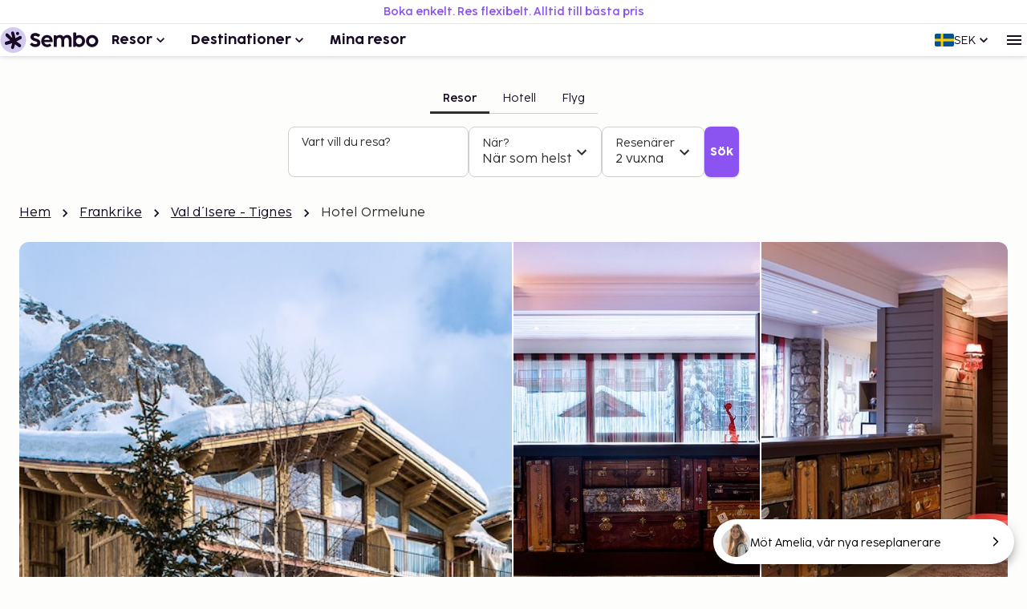

--- FILE ---
content_type: text/html; charset=utf-8
request_url: https://www.sembo.se/resmal/val-d-isere-frankrike/hotell/1990617/hotel-ormelune
body_size: 61085
content:
<!DOCTYPE html><html lang="sv"><head><meta charSet="utf-8"/><meta name="gtm-id" content="GTM-TXR74VL"/><meta name="viewport" content="width=device-width, initial-scale=1"/><meta property="og:title" content="Hotel Ormelune - Boka med Sembo"/><meta property="og:image" content="https://images.sembo.travel/ImageService/ImageHandler.ashx?service=url&amp;nameOfImage=https%3A%2F%2Fi.travelapi.com%2Flodging%2F1000000%2F20000%2F14800%2F14720%2F3cd7f790_z.jpg&amp;resizeMode=FitInside&amp;semboApp=true"/><meta name="description" content="&lt;p&gt; Hotel Ormelune ligger i Val-d&amp;#39;Isere nära skidlifter, ett stenkast från Franska Skidskolan i Val d&amp;#39;Isère och 6 minuters promenad från L&amp;#39;Olympique-linbanan.  Detta hotell med familjevänlig profil ligger 0,1 km från Val-d&amp;#39;Isere skidort och 19,4 km från Tignes skidort. Känn dig som hemma i ett av de 56 rummen med platt-tv. Gratis wi-fi gör att du kan hålla dig uppkopplad. Badrummen har badkar/dusch och hårtorkar. På rummet finns telefon, värdeförvaringsskåp och gratis dagstidningar. Avstånd avrundas till närmsta decimal. &lt;br /&gt; &lt;p&gt;Val-d&amp;#39;Isere skidort - 0,1 km &lt;br /&gt; Franska Skidskolan i Val d&amp;#39;Isère - 0,1 km &lt;br /&gt; Byns skidlift - 0,2 km &lt;br /&gt; Savonnette 1 skidlift - 0,3 km &lt;br /&gt; Bellevarde Express skidlift - 0,3 km &lt;br /&gt; Solaise Express skidlift - 0,4 km &lt;br /&gt; Rogoney skidlift - 0,4 km &lt;br /&gt; Centre Aquasportif Val d&amp;#39;Isère - 0,5 km &lt;br /&gt; L&amp;#39;Olympique-linbanan - 0,5 km &lt;br /&gt; Solaise-linbanan - 0,6 km &lt;br /&gt; Legettaz skidlift - 0,7 km &lt;br /&gt; Laisinant Express skidlift - 1,3 km &lt;br /&gt; Funival-bergbanan - 1,9 km &lt;br /&gt; La Daille skidlift - 2,1 km &lt;br /&gt; Le Fornet Ski Resort - 2,8 km &lt;br /&gt; &lt;/p&gt;&lt;p&gt;Hotel Ormelune rekommenderar att du använder flygplatsen Southampton (SOU) - 1 283,5 km &lt;/p&gt; Gäster har tillgång till bland annat gratis dagstidningar i lobbyn, reception (öppen dygnet runt) och flerspråkig personal. Planerar du ett event i Val-d&amp;#39;Isere? På detta hotell finns det event- och konferensutrymmen på upp till 35 kvadratmeter, däribland konferensrum och mötesrum. Parkering (avgift tillkommer) erbjuds på plats. Skäm bort dig själv med bland annat massage, kroppsbehandlingar och ansiktsbehandlingar. Efter en dag i skidbacken erbjuds bastu och fitnesscenter. Detta hotell har även gratis wi-fi, barnpassning mot en avgift och skidförvaring. Du kan äta middag på hotellets restaurang eller bara ta det lugnt på rummet med deras rumsservice (under begränsade tider). Släck törsten med din favoritdrink i boendets bar. Frukostbuffé serveras dagligen mot en avgift från 07.00 till 10.00. Detta boende har fått sin officiella stjärngradering från Frankrikes Turistutvecklingsbyrå, ATOUT France. Boendet är stängt mellan 4 maj 2025 och 28 november 2025. &lt;p&gt;Du kommer att ombes att betala följande avgifter på boendet – avgifterna kan inkludera tillämpliga skatter: &lt;/p&gt; &lt;ul&gt;&lt;li&gt;Stadsskatt: 2.86 EUR per person per natt. Skatten gäller inte barn under 18 år. &lt;/li&gt; &lt;/ul&gt; &lt;p&gt;Vi har listat alla tilläggsavgifter som boendet har upplyst oss om. &lt;/p&gt; &lt;ul&gt; &lt;li&gt;Avgift för frukostbuffé: EUR 20 för vuxna och EUR 20 för barn&lt;/li&gt;&lt;li&gt;Parkeringsavgift: EUR 20 per dag&lt;/li&gt;&lt;li&gt;Avgift för husdjur: EUR 15 per husdjur per dag&lt;/li&gt; &lt;li&gt;Inga avgifter tas ut för assistanshundar&lt;/li&gt; &lt;li&gt;Avgift för extrasäng: EUR 90 per natt&lt;/li&gt;&lt;/ul&gt; &lt;p&gt;Det är möjligt att listan ovan inte är fullständig, samt att avgifter och depositioner inte inkluderar skatt. Observera att dessa kan komma att ändras. &lt;/p&gt; &lt;ul&gt;  &lt;li&gt;Kontanttransaktioner på boendet kan inte överstiga EUR 1000, på grund av statliga bestämmelser. Du kan få mer information genom att kontakta boendet med kontaktinformationen i bokningsbekräftelsen. &lt;/li&gt;&lt;li&gt;Ett barn, 3 år eller yngre, bor gratis i förälders eller vårdnadshavares rum om inga extrasängar används. &lt;/li&gt;&lt;li&gt;Kontantfria betalningsmetoder är tillgängliga för alla transaktioner.&lt;/li&gt; &lt;/ul&gt;&lt;/p&gt;
"/><meta name="og:description" content="&lt;p&gt; Hotel Ormelune ligger i Val-d&amp;#39;Isere nära skidlifter, ett stenkast från Franska Skidskolan i Val d&amp;#39;Isère och 6 minuters promenad från L&amp;#39;Olympique-linbanan.  Detta hotell med familjevänlig profil ligger 0,1 km från Val-d&amp;#39;Isere skidort och 19,4 km från Tignes skidort. Känn dig som hemma i ett av de 56 rummen med platt-tv. Gratis wi-fi gör att du kan hålla dig uppkopplad. Badrummen har badkar/dusch och hårtorkar. På rummet finns telefon, värdeförvaringsskåp och gratis dagstidningar. Avstånd avrundas till närmsta decimal. &lt;br /&gt; &lt;p&gt;Val-d&amp;#39;Isere skidort - 0,1 km &lt;br /&gt; Franska Skidskolan i Val d&amp;#39;Isère - 0,1 km &lt;br /&gt; Byns skidlift - 0,2 km &lt;br /&gt; Savonnette 1 skidlift - 0,3 km &lt;br /&gt; Bellevarde Express skidlift - 0,3 km &lt;br /&gt; Solaise Express skidlift - 0,4 km &lt;br /&gt; Rogoney skidlift - 0,4 km &lt;br /&gt; Centre Aquasportif Val d&amp;#39;Isère - 0,5 km &lt;br /&gt; L&amp;#39;Olympique-linbanan - 0,5 km &lt;br /&gt; Solaise-linbanan - 0,6 km &lt;br /&gt; Legettaz skidlift - 0,7 km &lt;br /&gt; Laisinant Express skidlift - 1,3 km &lt;br /&gt; Funival-bergbanan - 1,9 km &lt;br /&gt; La Daille skidlift - 2,1 km &lt;br /&gt; Le Fornet Ski Resort - 2,8 km &lt;br /&gt; &lt;/p&gt;&lt;p&gt;Hotel Ormelune rekommenderar att du använder flygplatsen Southampton (SOU) - 1 283,5 km &lt;/p&gt; Gäster har tillgång till bland annat gratis dagstidningar i lobbyn, reception (öppen dygnet runt) och flerspråkig personal. Planerar du ett event i Val-d&amp;#39;Isere? På detta hotell finns det event- och konferensutrymmen på upp till 35 kvadratmeter, däribland konferensrum och mötesrum. Parkering (avgift tillkommer) erbjuds på plats. Skäm bort dig själv med bland annat massage, kroppsbehandlingar och ansiktsbehandlingar. Efter en dag i skidbacken erbjuds bastu och fitnesscenter. Detta hotell har även gratis wi-fi, barnpassning mot en avgift och skidförvaring. Du kan äta middag på hotellets restaurang eller bara ta det lugnt på rummet med deras rumsservice (under begränsade tider). Släck törsten med din favoritdrink i boendets bar. Frukostbuffé serveras dagligen mot en avgift från 07.00 till 10.00. Detta boende har fått sin officiella stjärngradering från Frankrikes Turistutvecklingsbyrå, ATOUT France. Boendet är stängt mellan 4 maj 2025 och 28 november 2025. &lt;p&gt;Du kommer att ombes att betala följande avgifter på boendet – avgifterna kan inkludera tillämpliga skatter: &lt;/p&gt; &lt;ul&gt;&lt;li&gt;Stadsskatt: 2.86 EUR per person per natt. Skatten gäller inte barn under 18 år. &lt;/li&gt; &lt;/ul&gt; &lt;p&gt;Vi har listat alla tilläggsavgifter som boendet har upplyst oss om. &lt;/p&gt; &lt;ul&gt; &lt;li&gt;Avgift för frukostbuffé: EUR 20 för vuxna och EUR 20 för barn&lt;/li&gt;&lt;li&gt;Parkeringsavgift: EUR 20 per dag&lt;/li&gt;&lt;li&gt;Avgift för husdjur: EUR 15 per husdjur per dag&lt;/li&gt; &lt;li&gt;Inga avgifter tas ut för assistanshundar&lt;/li&gt; &lt;li&gt;Avgift för extrasäng: EUR 90 per natt&lt;/li&gt;&lt;/ul&gt; &lt;p&gt;Det är möjligt att listan ovan inte är fullständig, samt att avgifter och depositioner inte inkluderar skatt. Observera att dessa kan komma att ändras. &lt;/p&gt; &lt;ul&gt;  &lt;li&gt;Kontanttransaktioner på boendet kan inte överstiga EUR 1000, på grund av statliga bestämmelser. Du kan få mer information genom att kontakta boendet med kontaktinformationen i bokningsbekräftelsen. &lt;/li&gt;&lt;li&gt;Ett barn, 3 år eller yngre, bor gratis i förälders eller vårdnadshavares rum om inga extrasängar används. &lt;/li&gt;&lt;li&gt;Kontantfria betalningsmetoder är tillgängliga för alla transaktioner.&lt;/li&gt; &lt;/ul&gt;&lt;/p&gt;
"/><meta property="og:type" content="website"/><meta property="og:url" content="https://www.sembo.se/resmal/val-d-isere-frankrike/hotell/1990617/hotel-ormelune"/><link rel="canonical" href="https://www.sembo.se/resmal/val-d-isere-frankrike/hotell/1990617/hotel-ormelune"/><meta name="msapplication-TileColor" content="#da532c"/><meta name="msapplication-config" content="/m/favicon/browserconfig.xml"/><meta name="theme-color" content="#ffffff"/><title>Hotel Ormelune - Boka med Sembo</title><script type="application/ld+json">{"@context":"https://schema.org","@graph":[[[{"@type":"Hotel","@id":"F-H275641","name":"Hotel Ormelune","image":"https://images.sembo.travel/ImageService/ImageHandler.ashx?service=url&nameOfImage=https%3A%2F%2Fi.travelapi.com%2Flodging%2F1000000%2F20000%2F14800%2F14720%2F3cd7f790_z.jpg&resizeMode=FitInside&semboApp=true","description":"<p> Hotel Ormelune ligger i Val-d&#39;Isere nära skidlifter, ett stenkast från Franska Skidskolan i Val d&#39;Isère och 6 minuters promenad från L&#39;Olympique-linbanan.  Detta hotell med familjevänlig profil ligger 0,1 km från Val-d&#39;Isere skidort och 19,4 km från Tignes skidort. Känn dig som hemma i ett av de 56 rummen med platt-tv. Gratis wi-fi gör att du kan hålla dig uppkopplad. Badrummen har badkar/dusch och hårtorkar. På rummet finns telefon, värdeförvaringsskåp och gratis dagstidningar. Avstånd avrundas till närmsta decimal. <br /> <p>Val-d&#39;Isere skidort - 0,1 km <br /> Franska Skidskolan i Val d&#39;Isère - 0,1 km <br /> Byns skidlift - 0,2 km <br /> Savonnette 1 skidlift - 0,3 km <br /> Bellevarde Express skidlift - 0,3 km <br /> Solaise Express skidlift - 0,4 km <br /> Rogoney skidlift - 0,4 km <br /> Centre Aquasportif Val d&#39;Isère - 0,5 km <br /> L&#39;Olympique-linbanan - 0,5 km <br /> Solaise-linbanan - 0,6 km <br /> Legettaz skidlift - 0,7 km <br /> Laisinant Express skidlift - 1,3 km <br /> Funival-bergbanan - 1,9 km <br /> La Daille skidlift - 2,1 km <br /> Le Fornet Ski Resort - 2,8 km <br /> </p><p>Hotel Ormelune rekommenderar att du använder flygplatsen Southampton (SOU) - 1 283,5 km </p> Gäster har tillgång till bland annat gratis dagstidningar i lobbyn, reception (öppen dygnet runt) och flerspråkig personal. Planerar du ett event i Val-d&#39;Isere? På detta hotell finns det event- och konferensutrymmen på upp till 35 kvadratmeter, däribland konferensrum och mötesrum. Parkering (avgift tillkommer) erbjuds på plats. Skäm bort dig själv med bland annat massage, kroppsbehandlingar och ansiktsbehandlingar. Efter en dag i skidbacken erbjuds bastu och fitnesscenter. Detta hotell har även gratis wi-fi, barnpassning mot en avgift och skidförvaring. Du kan äta middag på hotellets restaurang eller bara ta det lugnt på rummet med deras rumsservice (under begränsade tider). Släck törsten med din favoritdrink i boendets bar. Frukostbuffé serveras dagligen mot en avgift från 07.00 till 10.00. Detta boende har fått sin officiella stjärngradering från Frankrikes Turistutvecklingsbyrå, ATOUT France. Boendet är stängt mellan 4 maj 2025 och 28 november 2025. <p>Du kommer att ombes att betala följande avgifter på boendet – avgifterna kan inkludera tillämpliga skatter: </p> <ul><li>Stadsskatt: 2.86 EUR per person per natt. Skatten gäller inte barn under 18 år. </li> </ul> <p>Vi har listat alla tilläggsavgifter som boendet har upplyst oss om. </p> <ul> <li>Avgift för frukostbuffé: EUR 20 för vuxna och EUR 20 för barn</li><li>Parkeringsavgift: EUR 20 per dag</li><li>Avgift för husdjur: EUR 15 per husdjur per dag</li> <li>Inga avgifter tas ut för assistanshundar</li> <li>Avgift för extrasäng: EUR 90 per natt</li></ul> <p>Det är möjligt att listan ovan inte är fullständig, samt att avgifter och depositioner inte inkluderar skatt. Observera att dessa kan komma att ändras. </p> <ul>  <li>Kontanttransaktioner på boendet kan inte överstiga EUR 1000, på grund av statliga bestämmelser. Du kan få mer information genom att kontakta boendet med kontaktinformationen i bokningsbekräftelsen. </li><li>Ett barn, 3 år eller yngre, bor gratis i förälders eller vårdnadshavares rum om inga extrasängar används. </li><li>Kontantfria betalningsmetoder är tillgängliga för alla transaktioner.</li> </ul></p>\n","starRating":"4","address":{"addressCountry":"FR","addressLocality":"Val-d'Isere  Savoie","addressRegion":"","postalCode":"73152","streetAddress":"Rue Noel Machet ","@type":"PostalAddress"},"geo":{"@type":"GeoCoordinates","latitude":"45.448319","longitude":"6.979439"},"priceRange":""},{"@type":"BreadcrumbList","name":"breadcrumbs","itemListElement":[{"@type":"ListItem","position":1,"name":"Hem","item":"https://www.sembo.se"},{"@type":"ListItem","position":2,"name":"Frankrike","item":"https://www.sembo.se/resmal/frankrike"},{"@type":"ListItem","position":3,"name":"Val d´Isere - Tignes","item":"https://www.sembo.se/resmal/val-d-isere-tignes-alperna-frankrike"},{"@type":"ListItem","position":4,"name":"Hotel Ormelune"}]}],[{"@type":"WebSite","name":"Sembo","url":"https://www.sembo.se"},{"@type":"TravelAgency","name":"Sembo","url":"https://www.sembo.se","logo":"https://cdn.sanity.io/images/inntox6v/production/0f0973588039bcb099924319921edac5429f7662-123x32.svg","sameAs":["https://www.facebook.com/sembo.se/","https://www.instagram.com/sembo.travel/"],"address":{"@type":"PostalAddress","streetAddress":"Hans Michelsensgatan 9","addressLocality":"Malmö","addressCountry":"SE","postalCode":"211 20"},"contactPoint":{"@type":"ContactPoint","telephone":"+46 42 37 85 00","contactType":"Customer service","availableLanguage":["Swedish","English"]}}]]]}</script><link rel="alternate" hrefLang="sv-SE" href="https://www.sembo.se/resmal/val-d-isere-frankrike/hotell/1990617/hotel-ormelune"/><link rel="preload" as="image" media="(max-width:599px)" href="https://images.sembo.travel/ImageService/ImageHandler.ashx?service=url&amp;nameOfImage=https%3A%2F%2Fi.travelapi.com%2Flodging%2F1000000%2F20000%2F14800%2F14720%2F3cd7f790_z.jpg&amp;resizeMode=FitInside&amp;semboApp=true" imageSrcSet="https://images.sembo.travel/ImageService/ImageHandler.ashx?service=url&amp;nameOfImage=https%3A%2F%2Fi.travelapi.com%2Flodging%2F1000000%2F20000%2F14800%2F14720%2F3cd7f790_z.jpg&amp;resizeMode=FitInside&amp;semboApp=true 199w, https://images.sembo.travel/ImageService/ImageHandler.ashx?service=url&amp;nameOfImage=https%3A%2F%2Fi.travelapi.com%2Flodging%2F1000000%2F20000%2F14800%2F14720%2F3cd7f790_z.jpg&amp;resizeMode=FitInside&amp;semboApp=true 399w, https://images.sembo.travel/ImageService/ImageHandler.ashx?service=url&amp;nameOfImage=https%3A%2F%2Fi.travelapi.com%2Flodging%2F1000000%2F20000%2F14800%2F14720%2F3cd7f790_z.jpg&amp;resizeMode=FitInside&amp;semboApp=true 599w, https://images.sembo.travel/ImageService/ImageHandler.ashx?service=url&amp;nameOfImage=https%3A%2F%2Fi.travelapi.com%2Flodging%2F1000000%2F20000%2F14800%2F14720%2F3cd7f790_z.jpg&amp;resizeMode=FitInside&amp;semboApp=true 899w, https://images.sembo.travel/ImageService/ImageHandler.ashx?service=url&amp;nameOfImage=https%3A%2F%2Fi.travelapi.com%2Flodging%2F1000000%2F20000%2F14800%2F14720%2F3cd7f790_z.jpg&amp;resizeMode=FitInside&amp;semboApp=true 1199w, https://images.sembo.travel/ImageService/ImageHandler.ashx?service=url&amp;nameOfImage=https%3A%2F%2Fi.travelapi.com%2Flodging%2F1000000%2F20000%2F14800%2F14720%2F3cd7f790_z.jpg&amp;resizeMode=FitInside&amp;semboApp=true 1535w" imageSizes="(max-width: 199px) 100vw, (max-width: 399px) 100vw, (max-width: 599px) 100vw, (max-width: 899px) 100vw, (max-width: 1199px) 100vw, (max-width: 1535px) 100vw, (min-width: 1535px) 100vw"/><link rel="preload" as="image" media="(min-width: 600px)" href="https://images.sembo.travel/ImageService/ImageHandler.ashx?service=url&amp;nameOfImage=https%3A%2F%2Fi.travelapi.com%2Flodging%2F1000000%2F20000%2F14800%2F14720%2F3cd7f790_z.jpg&amp;resizeMode=FitInside&amp;semboApp=true" imageSrcSet="https://images.sembo.travel/ImageService/ImageHandler.ashx?service=url&amp;nameOfImage=https%3A%2F%2Fi.travelapi.com%2Flodging%2F1000000%2F20000%2F14800%2F14720%2F3cd7f790_z.jpg&amp;resizeMode=FitInside&amp;semboApp=true 199w, https://images.sembo.travel/ImageService/ImageHandler.ashx?service=url&amp;nameOfImage=https%3A%2F%2Fi.travelapi.com%2Flodging%2F1000000%2F20000%2F14800%2F14720%2F3cd7f790_z.jpg&amp;resizeMode=FitInside&amp;semboApp=true 399w, https://images.sembo.travel/ImageService/ImageHandler.ashx?service=url&amp;nameOfImage=https%3A%2F%2Fi.travelapi.com%2Flodging%2F1000000%2F20000%2F14800%2F14720%2F3cd7f790_z.jpg&amp;resizeMode=FitInside&amp;semboApp=true 599w, https://images.sembo.travel/ImageService/ImageHandler.ashx?service=url&amp;nameOfImage=https%3A%2F%2Fi.travelapi.com%2Flodging%2F1000000%2F20000%2F14800%2F14720%2F3cd7f790_z.jpg&amp;resizeMode=FitInside&amp;semboApp=true 899w, https://images.sembo.travel/ImageService/ImageHandler.ashx?service=url&amp;nameOfImage=https%3A%2F%2Fi.travelapi.com%2Flodging%2F1000000%2F20000%2F14800%2F14720%2F3cd7f790_z.jpg&amp;resizeMode=FitInside&amp;semboApp=true 1199w, https://images.sembo.travel/ImageService/ImageHandler.ashx?service=url&amp;nameOfImage=https%3A%2F%2Fi.travelapi.com%2Flodging%2F1000000%2F20000%2F14800%2F14720%2F3cd7f790_z.jpg&amp;resizeMode=FitInside&amp;semboApp=true 1535w" imageSizes="(max-width: 199px) 100vw, (max-width: 399px) 100vw, (max-width: 599px) 100vw, (max-width: 899px) calc(50vw - 32px), (max-width: 1199px) calc(50vw - 32px), (max-width: 1535px) calc(50vw - 56px), (min-width: 1535px) calc(50vw - 56px)"/><link rel="preload" as="image" media="(min-width: 600px)" href="https://images.sembo.travel/ImageService/ImageHandler.ashx?service=url&amp;nameOfImage=https%3A%2F%2Fi.travelapi.com%2Flodging%2F1000000%2F20000%2F14800%2F14720%2F00cac0b1_z.jpg&amp;resizeMode=FitInside&amp;semboApp=true" imageSrcSet="https://images.sembo.travel/ImageService/ImageHandler.ashx?service=url&amp;nameOfImage=https%3A%2F%2Fi.travelapi.com%2Flodging%2F1000000%2F20000%2F14800%2F14720%2F00cac0b1_z.jpg&amp;resizeMode=FitInside&amp;semboApp=true 199w, https://images.sembo.travel/ImageService/ImageHandler.ashx?service=url&amp;nameOfImage=https%3A%2F%2Fi.travelapi.com%2Flodging%2F1000000%2F20000%2F14800%2F14720%2F00cac0b1_z.jpg&amp;resizeMode=FitInside&amp;semboApp=true 399w, https://images.sembo.travel/ImageService/ImageHandler.ashx?service=url&amp;nameOfImage=https%3A%2F%2Fi.travelapi.com%2Flodging%2F1000000%2F20000%2F14800%2F14720%2F00cac0b1_z.jpg&amp;resizeMode=FitInside&amp;semboApp=true 599w, https://images.sembo.travel/ImageService/ImageHandler.ashx?service=url&amp;nameOfImage=https%3A%2F%2Fi.travelapi.com%2Flodging%2F1000000%2F20000%2F14800%2F14720%2F00cac0b1_z.jpg&amp;resizeMode=FitInside&amp;semboApp=true 899w, https://images.sembo.travel/ImageService/ImageHandler.ashx?service=url&amp;nameOfImage=https%3A%2F%2Fi.travelapi.com%2Flodging%2F1000000%2F20000%2F14800%2F14720%2F00cac0b1_z.jpg&amp;resizeMode=FitInside&amp;semboApp=true 1199w, https://images.sembo.travel/ImageService/ImageHandler.ashx?service=url&amp;nameOfImage=https%3A%2F%2Fi.travelapi.com%2Flodging%2F1000000%2F20000%2F14800%2F14720%2F00cac0b1_z.jpg&amp;resizeMode=FitInside&amp;semboApp=true 1535w" imageSizes="(max-width: 199px) 100vw, (max-width: 399px) 100vw, (max-width: 599px) 100vw, (max-width: 899px) calc(25vw - 32px), (max-width: 1199px) calc(25vw - 32px), (max-width: 1535px) calc(50vw - 56px), (min-width: 1535px) calc(50vw - 56px)"/><link rel="preload" as="image" media="(min-width: 600px)" href="https://images.sembo.travel/ImageService/ImageHandler.ashx?service=url&amp;nameOfImage=https%3A%2F%2Fi.travelapi.com%2Flodging%2F1000000%2F20000%2F14800%2F14720%2F9ae838ab_z.jpg&amp;resizeMode=FitInside&amp;semboApp=true" imageSrcSet="https://images.sembo.travel/ImageService/ImageHandler.ashx?service=url&amp;nameOfImage=https%3A%2F%2Fi.travelapi.com%2Flodging%2F1000000%2F20000%2F14800%2F14720%2F9ae838ab_z.jpg&amp;resizeMode=FitInside&amp;semboApp=true 199w, https://images.sembo.travel/ImageService/ImageHandler.ashx?service=url&amp;nameOfImage=https%3A%2F%2Fi.travelapi.com%2Flodging%2F1000000%2F20000%2F14800%2F14720%2F9ae838ab_z.jpg&amp;resizeMode=FitInside&amp;semboApp=true 399w, https://images.sembo.travel/ImageService/ImageHandler.ashx?service=url&amp;nameOfImage=https%3A%2F%2Fi.travelapi.com%2Flodging%2F1000000%2F20000%2F14800%2F14720%2F9ae838ab_z.jpg&amp;resizeMode=FitInside&amp;semboApp=true 599w, https://images.sembo.travel/ImageService/ImageHandler.ashx?service=url&amp;nameOfImage=https%3A%2F%2Fi.travelapi.com%2Flodging%2F1000000%2F20000%2F14800%2F14720%2F9ae838ab_z.jpg&amp;resizeMode=FitInside&amp;semboApp=true 899w, https://images.sembo.travel/ImageService/ImageHandler.ashx?service=url&amp;nameOfImage=https%3A%2F%2Fi.travelapi.com%2Flodging%2F1000000%2F20000%2F14800%2F14720%2F9ae838ab_z.jpg&amp;resizeMode=FitInside&amp;semboApp=true 1199w, https://images.sembo.travel/ImageService/ImageHandler.ashx?service=url&amp;nameOfImage=https%3A%2F%2Fi.travelapi.com%2Flodging%2F1000000%2F20000%2F14800%2F14720%2F9ae838ab_z.jpg&amp;resizeMode=FitInside&amp;semboApp=true 1535w" imageSizes="(max-width: 199px) 100vw, (max-width: 399px) 100vw, (max-width: 599px) 100vw, (max-width: 899px) calc(25vw - 32px), (max-width: 1199px) calc(25vw - 32px), (max-width: 1535px) calc(50vw - 56px), (min-width: 1535px) calc(50vw - 56px)"/><link rel="preload" as="image" media="(min-width: 600px)" href="https://images.sembo.travel/ImageService/ImageHandler.ashx?service=url&amp;nameOfImage=https%3A%2F%2Fi.travelapi.com%2Flodging%2F1000000%2F20000%2F14800%2F14720%2F9b3e8fe8_z.jpg&amp;resizeMode=FitInside&amp;semboApp=true" imageSrcSet="https://images.sembo.travel/ImageService/ImageHandler.ashx?service=url&amp;nameOfImage=https%3A%2F%2Fi.travelapi.com%2Flodging%2F1000000%2F20000%2F14800%2F14720%2F9b3e8fe8_z.jpg&amp;resizeMode=FitInside&amp;semboApp=true 199w, https://images.sembo.travel/ImageService/ImageHandler.ashx?service=url&amp;nameOfImage=https%3A%2F%2Fi.travelapi.com%2Flodging%2F1000000%2F20000%2F14800%2F14720%2F9b3e8fe8_z.jpg&amp;resizeMode=FitInside&amp;semboApp=true 399w, https://images.sembo.travel/ImageService/ImageHandler.ashx?service=url&amp;nameOfImage=https%3A%2F%2Fi.travelapi.com%2Flodging%2F1000000%2F20000%2F14800%2F14720%2F9b3e8fe8_z.jpg&amp;resizeMode=FitInside&amp;semboApp=true 599w, https://images.sembo.travel/ImageService/ImageHandler.ashx?service=url&amp;nameOfImage=https%3A%2F%2Fi.travelapi.com%2Flodging%2F1000000%2F20000%2F14800%2F14720%2F9b3e8fe8_z.jpg&amp;resizeMode=FitInside&amp;semboApp=true 899w, https://images.sembo.travel/ImageService/ImageHandler.ashx?service=url&amp;nameOfImage=https%3A%2F%2Fi.travelapi.com%2Flodging%2F1000000%2F20000%2F14800%2F14720%2F9b3e8fe8_z.jpg&amp;resizeMode=FitInside&amp;semboApp=true 1199w, https://images.sembo.travel/ImageService/ImageHandler.ashx?service=url&amp;nameOfImage=https%3A%2F%2Fi.travelapi.com%2Flodging%2F1000000%2F20000%2F14800%2F14720%2F9b3e8fe8_z.jpg&amp;resizeMode=FitInside&amp;semboApp=true 1535w" imageSizes="(max-width: 199px) 100vw, (max-width: 399px) 100vw, (max-width: 599px) 100vw, (max-width: 899px) calc(25vw - 32px), (max-width: 1199px) calc(25vw - 32px), (max-width: 1535px) calc(50vw - 56px), (min-width: 1535px) calc(50vw - 56px)"/><link rel="preload" as="image" media="(min-width: 600px)" href="https://images.sembo.travel/ImageService/ImageHandler.ashx?service=url&amp;nameOfImage=https%3A%2F%2Fi.travelapi.com%2Flodging%2F1000000%2F20000%2F14800%2F14720%2F247ebacc_z.jpg&amp;resizeMode=FitInside&amp;semboApp=true" imageSrcSet="https://images.sembo.travel/ImageService/ImageHandler.ashx?service=url&amp;nameOfImage=https%3A%2F%2Fi.travelapi.com%2Flodging%2F1000000%2F20000%2F14800%2F14720%2F247ebacc_z.jpg&amp;resizeMode=FitInside&amp;semboApp=true 199w, https://images.sembo.travel/ImageService/ImageHandler.ashx?service=url&amp;nameOfImage=https%3A%2F%2Fi.travelapi.com%2Flodging%2F1000000%2F20000%2F14800%2F14720%2F247ebacc_z.jpg&amp;resizeMode=FitInside&amp;semboApp=true 399w, https://images.sembo.travel/ImageService/ImageHandler.ashx?service=url&amp;nameOfImage=https%3A%2F%2Fi.travelapi.com%2Flodging%2F1000000%2F20000%2F14800%2F14720%2F247ebacc_z.jpg&amp;resizeMode=FitInside&amp;semboApp=true 599w, https://images.sembo.travel/ImageService/ImageHandler.ashx?service=url&amp;nameOfImage=https%3A%2F%2Fi.travelapi.com%2Flodging%2F1000000%2F20000%2F14800%2F14720%2F247ebacc_z.jpg&amp;resizeMode=FitInside&amp;semboApp=true 899w, https://images.sembo.travel/ImageService/ImageHandler.ashx?service=url&amp;nameOfImage=https%3A%2F%2Fi.travelapi.com%2Flodging%2F1000000%2F20000%2F14800%2F14720%2F247ebacc_z.jpg&amp;resizeMode=FitInside&amp;semboApp=true 1199w, https://images.sembo.travel/ImageService/ImageHandler.ashx?service=url&amp;nameOfImage=https%3A%2F%2Fi.travelapi.com%2Flodging%2F1000000%2F20000%2F14800%2F14720%2F247ebacc_z.jpg&amp;resizeMode=FitInside&amp;semboApp=true 1535w" imageSizes="(max-width: 199px) 100vw, (max-width: 399px) 100vw, (max-width: 599px) 100vw, (max-width: 899px) calc(25vw - 32px), (max-width: 1199px) calc(25vw - 32px), (max-width: 1535px) calc(50vw - 56px), (min-width: 1535px) calc(50vw - 56px)"/><meta name="next-head-count" content="22"/><style data-emotion="explore-css-mui-style-global 0"></style><style data-emotion="explore-css-mui-style-global 11efel7">html,body,div,span,applet,object,iframe,h1,h2,h3,h4,h5,h6,p,blockquote,pre,a,abbr,acronym,address,big,cite,code,del,dfn,em,img,ins,kbd,q,s,samp,small,strike,strong,sub,sup,tt,var,b,u,i,center,dl,dt,dd,ol,ul,li,fieldset,form,label,legend,table,caption,tbody,tfoot,thead,tr,th,td,article,aside,canvas,details,embed,figure,figcaption,footer,header,hgroup,menu,nav,output,ruby,section,summary,time,mark,audio,video{margin:0;padding:0;border:0;font-size:100%;font-family:inherit;vertical-align:baseline;}article,aside,details,figcaption,figure,footer,header,hgroup,menu,nav,section{display:block;}body{line-height:1;}blockquote,ol,ul{list-style:none;}q{quotes:none;}blockquote:before,blockquote:after,q:before,q:after{content:'';content:none;}table{border-collapse:collapse;border-spacing:0;}:root{--color-black:#180924;--color-white:#fff;--color-primary-light:#d3caf1;--color-primary-dark:#462170;--color-information-light:#fafafd;--color-information-dark:#7466a8;--color-special-purple:#d7d3e8;--color-special-blue:#cbe9fa;--color-special-green:#bde8d9;--color-primary-pop:#8b53ef;--color-primary-pop-hover:#6c24ea;--color-accent-yellow:#ffe571;--color-accent-red:#ff7569;--color-accent-green:#206f6f;--color-neutral-0:#fdfdfc;--color-neutral-10:#f7f7f7;--color-neutral-20:#f0f0f0;--color-neutral-30:#e4e4e4;--color-neutral-40:#cfcfcf;--color-neutral-50:#838383;--color-neutral-60:#6a6a6a;--color-neutral-70:#2e2e2e;--color-success-light:#ecfdf3;--color-success-dark:#027a48;--color-warning-light:#fff0c7;--color-warning-dark:#fdb022;--color-status-error-light:#fef3f2;--color-status-error-dark:#c72014;--coco-sharp-bold-weight:600;--coco-sharp-variation-settings:'opsz' 703;--font-family-primary-light:'Cocogoose Pro Light',sans-serif;--font-family-primary-semilight:'Cocogoose Pro Semilight',sans-serif;--font-family-primary-bold:'Cocogoose Pro Darkmode',sans-serif;--font-family-coco-sharp:'Coco Sharp',sans-serif;--font-family-coco-sharp-italic:'Coco Sharp Italic',sans-serif;--font-family-cocogoose:'Cocogoose Pro Light',sans-serif;--font-family-cocogoose-bold:'Cocogoose Pro Darkmode',sans-serif;--font-family-fallback:-apple-system,BlinkMacSystemFont,'Segoe UI',Roboto,'Helvetica Neue',Arial,sans-serif;--line-height-12:calc(0.75rem * var(--sembo-rem-scale,1));--line-height-14:calc(0.875rem * var(--sembo-rem-scale,1));--line-height-16:calc(1rem * var(--sembo-rem-scale,1));--line-height-18:calc(1.125rem * var(--sembo-rem-scale,1));--line-height-20:calc(1.25rem * var(--sembo-rem-scale,1));--line-height-22:calc(1.375rem * var(--sembo-rem-scale,1));--line-height-24:calc(1.5rem * var(--sembo-rem-scale,1));--line-height-26:calc(1.625rem * var(--sembo-rem-scale,1));--line-height-28:calc(1.75rem * var(--sembo-rem-scale,1));--line-height-30:calc(1.875rem * var(--sembo-rem-scale,1));--line-height-32:calc(2rem * var(--sembo-rem-scale,1));--line-height-36:calc(2.25rem * var(--sembo-rem-scale,1));--line-height-38:calc(2.375rem * var(--sembo-rem-scale,1));--line-height-52:calc(3.25rem * var(--sembo-rem-scale,1));--font-size-12:calc(0.75rem * var(--sembo-rem-scale,1));--font-size-14:calc(0.875rem * var(--sembo-rem-scale,1));--font-size-16:calc(1rem * var(--sembo-rem-scale,1));--font-size-18:calc(1.125rem * var(--sembo-rem-scale,1));--font-size-20:calc(1.25rem * var(--sembo-rem-scale,1));--font-size-22:calc(1.375rem * var(--sembo-rem-scale,1));--font-size-24:calc(1.5rem * var(--sembo-rem-scale,1));--font-size-28:calc(1.75rem * var(--sembo-rem-scale,1));--font-size-32:calc(2rem * var(--sembo-rem-scale,1));--font-size-42:calc(2.625rem * var(--sembo-rem-scale,1));--font-size-44:calc(2.75rem * var(--sembo-rem-scale,1));--font-size-52:calc(3.25rem * var(--sembo-rem-scale,1));--spacing-2:calc(0.125rem * var(--sembo-rem-scale,1));--spacing-4:calc(0.25rem * var(--sembo-rem-scale,1));--spacing-6:calc(0.375rem * var(--sembo-rem-scale,1));--spacing-8:calc(0.5rem * var(--sembo-rem-scale,1));--spacing-10:calc(0.625rem * var(--sembo-rem-scale,1));--spacing-12:calc(0.75rem * var(--sembo-rem-scale,1));--spacing-16:calc(1rem * var(--sembo-rem-scale,1));--spacing-18:calc(1.115rem * var(--sembo-rem-scale,1));--spacing-20:calc(1.25rem * var(--sembo-rem-scale,1));--spacing-24:calc(1.5rem * var(--sembo-rem-scale,1));--spacing-28:calc(1.75rem * var(--sembo-rem-scale,1));--spacing-32:calc(2rem * var(--sembo-rem-scale,1));--spacing-40:calc(2.5rem * var(--sembo-rem-scale,1));--spacing-44:calc(2.75rem * var(--sembo-rem-scale,1));--spacing-48:calc(3rem * var(--sembo-rem-scale,1));--spacing-64:calc(4rem * var(--sembo-rem-scale,1));--spacing-80:calc(5rem * var(--sembo-rem-scale,1));--spacing-96:calc(6rem * var(--sembo-rem-scale,1));--spacing-128:calc(8rem * var(--sembo-rem-scale,1));--spacing-160:calc(10rem * var(--sembo-rem-scale,1));--letter-spacing:-0.16%;--icon-size-s:var(--spacing-16);--icon-size-m:var(--spacing-24);--icon-size-l:var(--spacing-32);--font-weight-bold:400;--font-body-xl:var(--font-size-18)/150% var(--font-family-coco-sharp);--font-body-xl-italic:var(--font-size-18)/150% var(--font-family-coco-sharp-italic);--font-body-xl-bold:var(--coco-sharp-bold-weight) var(--font-size-18)/150% var(--font-family-coco-sharp);--font-body-xl-bold-italic:var(--coco-sharp-bold-weight) var(--font-size-18)/150% var(--font-family-coco-sharp-italic);--font-body-lg:var(--font-size-16)/150% var(--font-family-coco-sharp);--font-body-lg-italic:var(--font-size-16)/150% var(--font-family-coco-sharp-italic);--font-body-lg-bold:var(--coco-sharp-bold-weight) var(--font-size-16)/150% var(--font-family-coco-sharp);--font-body-lg-bold-italic:var(--coco-sharp-bold-weight) var(--font-size-16)/150% var(--font-family-coco-sharp-italic);--font-body-md:var(--font-size-14)/150% var(--font-family-coco-sharp);--font-body-md-italic:var(--font-size-14)/150% var(--font-family-coco-sharp-italic);--font-body-md-bold:var(--coco-sharp-bold-weight) var(--font-size-14)/150% var(--font-family-coco-sharp);--font-body-md-bold-italic:var(--coco-sharp-bold-weight) var(--font-size-14)/150% var(--font-family-coco-sharp-italic);--font-body-sm:var(--font-size-12)/150% var(--font-family-coco-sharp);--font-body-sm-italic:var(--font-size-12)/150% var(--font-family-coco-sharp-italic);--font-body-sm-bold:var(--coco-sharp-bold-weight) var(--font-size-12)/150% var(--font-family-coco-sharp);--font-body-sm-bold-italic:var(--coco-sharp-bold-weight) var(--font-size-12)/150% var(--font-family-coco-sharp-italic);--font-label-xl:var(--font-size-18)/125% var(--font-family-coco-sharp);--font-label-xl-bold:var(--coco-sharp-bold-weight) var(--font-size-18)/125% var(--font-family-coco-sharp);--font-label-lg:var(--font-size-16)/125% var(--font-family-coco-sharp);--font-label-lg-bold:var(--coco-sharp-bold-weight) var(--font-size-16)/125% var(--font-family-coco-sharp);--font-label-md:var(--font-size-14)/125% var(--font-family-coco-sharp);--font-label-md-bold:var(--coco-sharp-bold-weight) var(--font-size-14)/125% var(--font-family-coco-sharp);--font-label-sm:var(--font-size-12)/125% var(--font-family-coco-sharp);--font-label-sm-bold:var(--coco-sharp-bold-weight) var(--font-size-12)/125% var(--font-family-coco-sharp);--font-heading-1:var(--font-size-44)/125% var(--font-family-cocogoose-bold);--font-heading-2:var(--font-size-32)/125% var(--font-family-cocogoose-bold);--font-heading-3:var(--font-size-28)/125% var(--font-family-cocogoose-bold);--font-heading-4:var(--font-size-24)/125% var(--font-family-cocogoose-bold);--font-heading-5:var(--font-size-20)/125% var(--font-family-cocogoose-bold);--font-button-lg:var(--font-size-16)/100% var(--font-family-cocogoose-bold);--font-button-md:var(--font-size-14)/100% var(--font-family-cocogoose-bold);--font-button-sm:var(--font-size-12)/100% var(--font-family-cocogoose-bold);--font-body-lg-bold-goose:var(--font-size-16)/125% var(--font-family-cocogoose-bold);--font-body-md-bold-goose:var(--font-size-14)/125% var(--font-family-cocogoose-bold);--border-radius-s:0.25rem;--border-radius-m:0.5rem;--border-radius-l:0.75rem;--border-radius-xl:1rem;--border-radius-xxl:2rem;--elevation-10:0px 0px 0px 1px rgba(32,47,71,0.03),0px 0px 4px 0px rgba(32,47,71,0.05),0px 2px 2px 0px rgba(32,47,71,0.1);--elevation-20:0px 0px 0px 1px rgba(32,47,71,0.03),0px -3px 3px -2px rgba(32,47,71,0.04),0px 2px 7px 0px rgba(32,47,71,0.06),0px 3px 4px -1px rgba(32,47,71,0.08);--elevation-30:0px 0px 0px 1px rgba(32,47,71,0.03),0px -4px 8px -2px rgba(32,47,71,0.04),0px 3px 6px 0px rgba(32,47,71,0.06),-10px 4px 7px -8px rgba(32,47,71,0.08),10px 4px 7px -8px rgba(32,47,71,0.08),0px 13px 7px -7px rgba(32,47,71,0.06);--sidemenu-width:320px;--sembo-inspire-s-color-background-primary:var(--color-neutral-0);--sembo-inspire-s-color-background-secondary:var(--color-white);--sembo-inspire-s-color-background-secondary-interactive:var(--color-neutral-0);--sembo-inspire-s-color-background-primary-interactive:var(--color-black);--sembo-inspire-s-color-background-primary-interactive-hover:var(--color-neutral-70);--sembo-inspire-s-color-text-primary-interactive:var(--color-white);--sembo-inspire-s-color-background-important:var(--color-information-dark);--sembo-inspire-s-color-background-important-interactive:var(--color-primary-pop);--sembo-inspire-s-color-background-important-interactive-hover:var(--color-primary-pop-hover);--sembo-inspire-s-color-background-primary-subtle:transparent;--sembo-inspire-s-color-text-primary-subtle:var(--color-black);}@font-face{font-family:'Coco Sharp Italic';src:url('https://cdn.sanity.io/files/inntox6v/production/5ca3dbfee28abe3f9928bedf78b43293918f45a7.woff2/Coco-Sharp-Variable-Italic.woff2') format('woff2'),url('https://cdn.sanity.io/files/inntox6v/production/0dfb0a3d1fe09b35d9c9ade93c6db2abb5a91a0b.woff/Coco-Sharp-Variable-Italic.woff') format('woff');font-weight:100 900;font-style:italic;font-display:swap;}@font-face{font-family:'Coco Sharp';src:url('https://cdn.sanity.io/files/inntox6v/production/9d0bb6eacd49521af3fbd01414cf2dd2bcd3000f.woff2/Coco-Sharp-Variable-Roman.woff2') format('woff2'),url('https://cdn.sanity.io/files/inntox6v/production/341124a4c61109fd1b597517b545c29cfa38808c.woff/Coco-Sharp-Variable-Roman.woff') format('woff');font-weight:100 900;font-style:normal;font-display:swap;}@font-face{font-family:'Cocogoose Pro Darkmode';src:url('https://cdn.sanity.io/files/inntox6v/production/cb0acd973f40aa4e72252f6e16cf1a6c6b9ee82b.woff2/CocogoosePro-Darkmode.woff2') format('woff2'),url('https://cdn.sanity.io/files/inntox6v/production/ad8f81bae1e42af558a7b1e49fa5e7579dad8db1.woff/CocogoosePro-Darkmode.woff') format('woff'),url('https://cdn.sanity.io/files/inntox6v/production/bdc647dbedd727ad2ca8c267e51d355949e79392.svg/CocogoosePro-Darkmode.svg') format('svg');font-weight:normal;font-style:normal;font-display:swap;}@font-face{font-family:'Cocogoose Pro Semilight';src:url('https://cdn.sanity.io/files/inntox6v/production/0fd426dd95f586f6fa51b810d9c4ca060d88f834.woff2/CocogoosePro-Semilight.woff2') format('woff2'),url('https://cdn.sanity.io/files/inntox6v/production/0303fab577cc7c8f971f9fd31839d940fa01f0a2.woff/CocogoosePro-Semilight.woff') format('woff'),url('https://cdn.sanity.io/files/inntox6v/production/522d4793d87cb2090f19ffeeef2b476df25c8466.svg/CocogoosePro-Semilight.svg') format('svg');font-weight:300;font-style:normal;font-display:swap;}@font-face{font-family:'Cocogoose Pro Light';src:url('https://cdn.sanity.io/files/inntox6v/production/f8a2e25e3698e50e3590f79ab0eaf8dddd28bbf7.woff2/CocogoosePro-Light.woff2') format('woff2'),url('https://cdn.sanity.io/files/inntox6v/production/251d15dbecae5edb1cf8b985c34d88ddaa0aa5e0.woff/CocogoosePro-Light.woff') format('woff'),url('https://cdn.sanity.io/files/inntox6v/production/537d48520a7e903511c43223d9e2aae0b0e994d6.svg/CocogoosePro-Light.svg') format('svg');font-weight:300;font-style:normal;font-display:swap;}*{box-sizing:border-box;}html{overscroll-behavior-x:none;-webkit-text-size-adjust:100%;scroll-behavior:smooth;font-size:100%;font-variant-ligatures:none;text-rendering:optimizeLegibility;}body{font:var(--font-body-lg);font-variation-settings:var(--coco-sharp-variation-settings);font-feature-settings:'ss04' on;overflow-x:hidden;-webkit-font-smoothing:antialiased;-moz-osx-font-smoothing:grayscale;-webkit-tap-highlight-color:rgba(0,0,0,0);margin:0;background-color:var(--sembo-inspire-s-color-background-primary);}body.modal-popup{-webkit-overflow-scrolling:touch;overflow-y:scroll;}h1,h2,h3,h4,h5,h6{margin:0 0 var(--spacing-8);color:var(--color-black);}h1{font:var(--font-heading-3);font-variation-settings:var(--coco-sharp-variation-settings);font-feature-settings:'ss04' off;letter-spacing:var(--letter-spacing);}@media (min-width:600px){h1{font:var(--font-heading-2);font-variation-settings:var(--coco-sharp-variation-settings);font-feature-settings:'ss04' off;}}@media (min-width:900px){h1{font:var(--font-heading-2);font-variation-settings:var(--coco-sharp-variation-settings);font-feature-settings:'ss04' off;}}@media (min-width:1200px){h1{font:var(--font-heading-1);font-variation-settings:var(--coco-sharp-variation-settings);font-feature-settings:'ss04' off;}}@media (min-width:1536px){h1{font:var(--font-heading-1);font-variation-settings:var(--coco-sharp-variation-settings);font-feature-settings:'ss04' off;}}h2{font:var(--font-heading-4);font-variation-settings:var(--coco-sharp-variation-settings);font-feature-settings:'ss04' off;letter-spacing:var(--letter-spacing);}@media (min-width:600px){h2{font:var(--font-heading-2);font-variation-settings:var(--coco-sharp-variation-settings);font-feature-settings:'ss04' off;}}@media (min-width:900px){h2{font:var(--font-heading-2);font-variation-settings:var(--coco-sharp-variation-settings);font-feature-settings:'ss04' off;}}@media (min-width:1200px){h2{font:var(--font-heading-2);font-variation-settings:var(--coco-sharp-variation-settings);font-feature-settings:'ss04' off;}}@media (min-width:1536px){h2{font:var(--font-heading-2);font-variation-settings:var(--coco-sharp-variation-settings);font-feature-settings:'ss04' off;}}h3{font:var(--font-heading-3);font-variation-settings:var(--coco-sharp-variation-settings);font-feature-settings:'ss04' off;letter-spacing:var(--letter-spacing);}h4{font:var(--font-heading-4);font-variation-settings:var(--coco-sharp-variation-settings);font-feature-settings:'ss04' off;letter-spacing:var(--letter-spacing);}h5{font:var(--font-heading-5);font-variation-settings:var(--coco-sharp-variation-settings);font-feature-settings:'ss04' off;letter-spacing:var(--letter-spacing);}p,li{font:var(--font-body-lg);font-variation-settings:var(--coco-sharp-variation-settings);font-feature-settings:'ss04' on;color:var(--color-neutral-70);}strong{color:var(--color-black);}a{color:var(--color-neutral-70);}pre{font-family:ui-monospace,SFMono-Regular,Menlo,Monaco,Consolas,Liberation Mono,Courier New,monospace;}pre{background-color:var(--color-black);border-radius:0.625rem;color:var(--color-white);font-family:ui-monospace,SFMono-Regular,Menlo,Monaco,Consolas,Liberation Mono,Courier New,monospace;overflow:scroll;padding:var(--spacing-8);}input::-webkit-inner-spin-button,input::-webkit-outer-spin-button{-webkit-appearance:none;}.MuiAutocomplete-popper *.Mui-popper{font:var(--font-label-lg-bold);font-variation-settings:var(--coco-sharp-variation-settings);font-feature-settings:'ss04' on;}div#affiliate-header{display:none;max-width:1536px;margin-left:auto;margin-right:auto;padding:var(--spacing-24);background:var(--color-white);}div#affiliate-header img{position:relative;}div#affiliate-header:before{content:'';position:absolute;top:0;left:0;height:110px;width:100%;background:var(--color-white);}</style><style data-emotion="explore-css-mui-style-global animation-wtkkt9">@-webkit-keyframes animation-wtkkt9{from{opacity:0;visibility:hidden;}to{opacity:1;visibility:visible;}}@keyframes animation-wtkkt9{from{opacity:0;visibility:hidden;}to{opacity:1;visibility:visible;}}</style><style data-emotion="explore-css-mui-style i6bazn 1aallcb 61pm1m 1rxata6 16otq9 129gw94 5fubvw pimgos im9l4g 1k33q06 11loccp f70yq5 m899w2 9ap8s3 vubbuv 1n01owx 9u1vvc zg1vud depavf lq6t3q k008qs s0jy44 1c827us jay3vm 15py4y0 1fyhyiz 1d1mac7 1t9gkwr 7yww46 1rr4qq7 18v6ij8 my7c53 x64si7 qi4teb 1p6wrl3 1xw3c01 nhb8h9 1x3c2vg 3mf706 1td1ug4 853mg2 1d3bbye 1xckkfn 3rwsnz llwhbs v0ca6i lkezf0 1gn03fc 1so135h g81wyb 1yv9sxr 9blcb3 1qpc3wc zog6c7 163id3x zbr534 1x18l98 iol86l riei09 nacm31 1a0k4hs mgu4qe 1k4rqoq onrdcs 1qfivjx 1vse5oy k03j8m 1qurwsb 155m2bf 169uxjb 3wlicw 5sahki 1tfdv9f 7txxwi 1b343bu zvk0na ek4hjc 19c4has o6i5qk 1juxtwm 2p29de 9huv2y wpa9l1 876p3l 1jdri4b 100jp78 1yxklc2 6h1170 4mugaa mbr117 cu6tk9 v7ntge 1b7q5lv 1imo14i 13ablg6 arhlz9 q1su00 180me2x 8atqhb 1w7xhd 2po9e4 18e580x 1hlv0mf 4r38xu em4h6e 9qjhe4 1aj2rij lgim5d kxw4cf yx5w6t h6swpu 1n7blkd 6uc9h4 1ik2pme xmy7pj 1wvmfh8 jz1p3m 1cwn1oq xuvk32 1bwfm2y kwucfm 1hhx2gy 1m2om32 10os7z7 dp4r9e 59dr6z wr515l 1qc2296 hc9t7v 1uxqcc5">.mui-style-i6bazn{overflow:hidden;}.mui-style-1aallcb{position:relative;display:-webkit-box;display:-webkit-flex;display:-ms-flexbox;display:flex;-webkit-box-pack:center;-ms-flex-pack:center;-webkit-justify-content:center;justify-content:center;-webkit-align-items:center;-webkit-box-align:center;-ms-flex-align:center;align-items:center;text-align:center;padding:var(--spacing-6);font:var(--font-label-md-bold);font-variation-settings:var(--coco-sharp-variation-settings);font-feature-settings:'ss04' on;background-color:var(--color-white);color:var(--color-primary-pop);border-bottom:1px solid var(--color-neutral-30);}.mui-style-61pm1m{background:var(--color-white);padding-block:var(--spacing-12);box-shadow:var(--elevation-20);}.mui-style-1rxata6{width:100%;color:var(--color-black);display:-webkit-box;display:-webkit-flex;display:-ms-flexbox;display:flex;-webkit-box-pack:justify;-webkit-justify-content:space-between;justify-content:space-between;-webkit-align-items:center;-webkit-box-align:center;-ms-flex-align:center;align-items:center;margin-inline:auto;padding-inline:var(--spacing-24);max-width:1536px;}.mui-style-16otq9{min-height:var(--spacing-40);display:-webkit-box;display:-webkit-flex;display:-ms-flexbox;display:flex;-webkit-align-items:center;-webkit-box-align:center;-ms-flex-align:center;align-items:center;gap:var(--spacing-20);}.mui-style-129gw94{line-height:0;}.mui-style-5fubvw{width:92px;height:24px;}@media (min-width:768px){.mui-style-5fubvw{width:123px;height:32px;}}.mui-style-pimgos{display:none;-webkit-align-items:center;-webkit-box-align:center;-ms-flex-align:center;align-items:center;gap:var(--spacing-12);}@media (min-width:1200px){.mui-style-pimgos{display:-webkit-box;display:-webkit-flex;display:-ms-flexbox;display:flex;}}.mui-style-im9l4g{font:var(--font-button-lg);font-variation-settings:var(--coco-sharp-variation-settings);font-feature-settings:'ss04' off;cursor:pointer;padding:var(--spacing-8) var(--spacing-12) var(--spacing-8) var(--spacing-16);display:-webkit-box;display:-webkit-flex;display:-ms-flexbox;display:flex;-webkit-align-items:center;-webkit-box-align:center;-ms-flex-align:center;align-items:center;gap:var(--spacing-4);border:none;background:none;color:inherit;width:100%;text-align:left;border-radius:var(--border-radius-s);-webkit-transition:background 0.3s;transition:background 0.3s;}.mui-style-im9l4g[data-open],.mui-style-im9l4g:hover{background-color:var(--color-neutral-20);}.mui-style-im9l4g:focus{outline:none;}.mui-style-im9l4g:focus-visible{outline-width:2px;outline-style:solid;outline-color:initial;}.mui-style-im9l4g svg{-webkit-transition:-webkit-transform 0.3s ease;transition:transform 0.3s ease;}.mui-style-im9l4g[data-open] svg{-webkit-transform:rotate(180deg);-moz-transform:rotate(180deg);-ms-transform:rotate(180deg);transform:rotate(180deg);}.mui-style-1k33q06{-webkit-user-select:none;-moz-user-select:none;-ms-user-select:none;user-select:none;width:1em;height:1em;display:inline-block;fill:currentColor;-webkit-flex-shrink:0;-ms-flex-negative:0;flex-shrink:0;-webkit-transition:fill 200ms cubic-bezier(0.4, 0, 0.2, 1) 0ms;transition:fill 200ms cubic-bezier(0.4, 0, 0.2, 1) 0ms;font-size:1.25rem;}.mui-style-11loccp{font:var(--font-button-lg);font-variation-settings:var(--coco-sharp-variation-settings);font-feature-settings:'ss04' off;position:relative;padding:var(--spacing-8) var(--spacing-12) var(--spacing-8) var(--spacing-16);border-radius:var(--border-radius-s);-webkit-transition:background 0.3s;transition:background 0.3s;color:inherit;-webkit-text-decoration:none;text-decoration:none;}.mui-style-11loccp:hover{background:var(--color-neutral-20);}.mui-style-11loccp:focus{outline:none;}.mui-style-11loccp:focus-visible{outline-width:2px;outline-style:solid;outline-color:initial;}.mui-style-11loccp:after{position:absolute;background:var(--color-black);width:100%;height:2px;left:0;bottom:0;margin-bottom:calc(var(--spacing-16) * -1);}.mui-style-f70yq5{display:none;}@media (min-width:1200px){.mui-style-f70yq5{display:block;}}.mui-style-m899w2{font:var(--font-body-md);font-variation-settings:var(--coco-sharp-variation-settings);font-feature-settings:'ss04' on;}.mui-style-9ap8s3{background:none;border:none;display:-webkit-box;display:-webkit-flex;display:-ms-flexbox;display:flex;cursor:pointer;padding:var(--spacing-4);color:var(--color-black);border-radius:var(--border-radius-s);-webkit-transition:all 0.3s;transition:all 0.3s;}.mui-style-9ap8s3:hover{background-color:var(--color-neutral-20);}.mui-style-vubbuv{-webkit-user-select:none;-moz-user-select:none;-ms-user-select:none;user-select:none;width:1em;height:1em;display:inline-block;fill:currentColor;-webkit-flex-shrink:0;-ms-flex-negative:0;flex-shrink:0;-webkit-transition:fill 200ms cubic-bezier(0.4, 0, 0.2, 1) 0ms;transition:fill 200ms cubic-bezier(0.4, 0, 0.2, 1) 0ms;font-size:1.5rem;}.mui-style-1n01owx{background-color:var(--sembo-inspire-s-color-background-primary-subtle);padding-bottom:0;position:relative;border-bottom:solid 1px transparent;color:var(--sembo-inspire-s-color-text-primary-subtle);margin-top:var(--spacing-24);}.mui-style-1n01owx::before{content:'';background:linear-gradient(to bottom,var(--color-black),transparent);width:100%;height:4px;opacity:0.1;position:absolute;top:0;display:none;}@media(min-width: 600px){.mui-style-9u1vvc{display:-webkit-box;display:-webkit-flex;display:-ms-flexbox;display:flex;-webkit-box-pack:center;-ms-flex-pack:center;-webkit-justify-content:center;justify-content:center;}}.mui-style-zg1vud{display:-webkit-box;display:-webkit-flex;display:-ms-flexbox;display:flex;-webkit-flex-direction:column;-ms-flex-direction:column;flex-direction:column;-webkit-box-pack:center;-ms-flex-pack:center;-webkit-justify-content:center;justify-content:center;}.mui-style-depavf{display:-webkit-box;display:-webkit-flex;display:-ms-flexbox;display:flex;-webkit-box-pack:center;-ms-flex-pack:center;-webkit-justify-content:center;justify-content:center;width:100%;height:50%;}@media (max-width: 600px){.mui-style-depavf{margin-left:var(--spacing-16);}}.mui-style-lq6t3q{padding:var(--spacing-8);border-radius:var(--border-radius-l);display:-webkit-box;display:-webkit-flex;display:-ms-flexbox;display:flex;-webkit-box-pack:center;-ms-flex-pack:center;-webkit-justify-content:center;justify-content:center;padding:0;position:relative;}.mui-style-lq6t3q:after{content:'';width:100%;height:1px;background:var(--color-neutral-40);position:absolute;bottom:0;left:0;z-index:-1;}@media (min-width:600px){.mui-style-lq6t3q{margin-left:0;}}@media (min-width:769px){.mui-style-lq6t3q{border-radius:var(--border-radius-l);display:-webkit-box;display:-webkit-flex;display:-ms-flexbox;display:flex;-webkit-box-pack:center;-ms-flex-pack:center;-webkit-justify-content:center;justify-content:center;padding:var(--spacing-8);}.mui-style-lq6t3q:after{width:calc(100% - var(--spacing-16));left:var(--spacing-8);bottom:var(--spacing-8);}}.mui-style-k008qs{display:-webkit-box;display:-webkit-flex;display:-ms-flexbox;display:flex;}.mui-style-s0jy44{display:block;display:-webkit-box;display:-webkit-flex;display:-ms-flexbox;display:flex;}.mui-style-1c827us{font:var(--font-label-md-bold);font-variation-settings:var(--coco-sharp-variation-settings);font-feature-settings:'ss04' on;font-style:normal;color:var(--sembo-inspire-s-color-text-primary-subtle);-webkit-text-decoration:none;text-decoration:none;padding:var(--spacing-12) var(--spacing-16);text-transform:none;min-height:var(--spacing-16);height:2.5rem;min-width:10%;border:none;border-bottom:3px solid transparent;-webkit-transition:border-color 0.3s;transition:border-color 0.3s;border-bottom-color:var(--color-neutral-70);}.mui-style-1c827us:hover{border-bottom-color:var(--color-neutral-70);}.mui-style-1c827us:focus,.mui-style-1c827us:focus-visible,.mui-style-1c827us:active{outline:none;box-shadow:none;}.mui-style-jay3vm{font:var(--font-label-md);font-variation-settings:var(--coco-sharp-variation-settings);font-feature-settings:'ss04' on;font-style:normal;color:var(--sembo-inspire-s-color-text-primary-subtle);-webkit-text-decoration:none;text-decoration:none;padding:var(--spacing-12) var(--spacing-16);text-transform:none;min-height:var(--spacing-16);height:2.5rem;min-width:10%;border:none;border-bottom:3px solid transparent;-webkit-transition:border-color 0.3s;transition:border-color 0.3s;border-bottom-color:transparent;}.mui-style-jay3vm:hover{border-bottom-color:var(--color-neutral-40);}.mui-style-jay3vm:focus,.mui-style-jay3vm:focus-visible,.mui-style-jay3vm:active{outline:none;box-shadow:none;}.mui-style-15py4y0{padding-top:8px;-webkit-box-pack:center;-ms-flex-pack:center;-webkit-justify-content:center;justify-content:center;width:100%;}.mui-style-1fyhyiz{display:-webkit-box;display:-webkit-flex;display:-ms-flexbox;display:flex;-webkit-flex-direction:row;-ms-flex-direction:row;flex-direction:row;padding:0 var(--spacing-16);width:100dvw;max-width:720px;}.mui-style-1d1mac7{width:100%;display:-webkit-box;display:-webkit-flex;display:-ms-flexbox;display:flex;-webkit-box-pack:center;-ms-flex-pack:center;-webkit-justify-content:center;justify-content:center;-webkit-flex-direction:column;-ms-flex-direction:column;flex-direction:column;gap:var(--spacing-8);scroll-margin-block-start:var(--spacing-12);}@media (min-width:900px){.mui-style-1d1mac7{-webkit-flex-direction:row;-ms-flex-direction:row;flex-direction:row;}}.mui-style-1t9gkwr{position:relative;width:100%;max-width:initial;}@media (min-width:900px){.mui-style-1t9gkwr{max-width:460px;}}.mui-style-7yww46{width:100%;height:100%;position:relative;display:-webkit-box;display:-webkit-flex;display:-ms-flexbox;display:flex;gap:var(--spacing-12);-webkit-align-items:center;-webkit-box-align:center;-ms-flex-align:center;align-items:center;text-align:left;background:var(--color-white);color:var(--color-neutral-70);padding:var(--spacing-10) var(--spacing-12) var(--spacing-10) var(--spacing-16);outline:none;border:1px solid var(--color-neutral-40);border-radius:var(--border-radius-m);cursor:pointer;-webkit-transition:all 0.3s;transition:all 0.3s;z-index:1;}.mui-style-7yww46:hover{border-color:var(--color-neutral-70);z-index:2;}.mui-style-7yww46:focus,.mui-style-7yww46:focus-within,.mui-style-7yww46[data-open]{border-color:var(--color-primary-dark);box-shadow:var(--elevation-20);z-index:2;}.mui-style-7yww46[aria-invalid='true']{border-color:var(--color-status-error-dark);z-index:2;}.mui-style-1rr4qq7{-webkit-flex:1;-ms-flex:1;flex:1;}.mui-style-18v6ij8{font:var(--font-label-md);font-variation-settings:var(--coco-sharp-variation-settings);font-feature-settings:'ss04' on;display:block;color:var(--color-neutral-70);cursor:pointer;}.mui-style-18v6ij8[aria-invalid='true']{color:var(--color-status-error-dark);}.mui-style-my7c53{font:var(--font-label-lg);font-variation-settings:var(--coco-sharp-variation-settings);font-feature-settings:'ss04' on;width:100%;background:var(--color-white);color:var(--color-neutral-70);padding:0;outline:none;text-overflow:ellipsis;white-space:nowrap;overflow:hidden;border:transparent;}.mui-style-my7c53:-moz-read-only{caret-color:transparent;}.mui-style-my7c53:read-only{caret-color:transparent;}.mui-style-x64si7{font:var(--font-label-lg);font-variation-settings:var(--coco-sharp-variation-settings);font-feature-settings:'ss04' on;width:100%;background:transparent;color:var(--color-neutral-70);margin-top:var(--spacing-2);padding:0;border:none;outline:none;text-overflow:ellipsis;white-space:nowrap;overflow:hidden;min-height:var(--spacing-20);}.mui-style-x64si7:-moz-read-only{caret-color:transparent;}.mui-style-x64si7:read-only{caret-color:transparent;}.mui-style-qi4teb{font:var(--font-button-md);font-variation-settings:var(--coco-sharp-variation-settings);font-feature-settings:'ss04' off;width:auto;min-height:44px;background-color:var(--sembo-inspire-s-color-background-important-interactive);color:var(--color-white);-webkit-text-decoration:none;text-decoration:none;padding-inline:var(--spacing-24);aspect-ratio:auto;display:-webkit-inline-box;display:-webkit-inline-flex;display:-ms-inline-flexbox;display:inline-flex;-webkit-align-items:center;-webkit-box-align:center;-ms-flex-align:center;align-items:center;-webkit-box-pack:center;-ms-flex-pack:center;-webkit-justify-content:center;justify-content:center;gap:var(--spacing-4);border:solid 1px transparent;border-radius:var(--border-radius-m);white-space:nowrap;cursor:pointer;transition-property:background-color,transform;transition-duration:0.3s;transition-timing-function:ease-out;box-shadow:var(--elevation-10);}.mui-style-qi4teb:hover{background-color:var(--sembo-inspire-s-color-background-important-interactive-hover);}.mui-style-qi4teb:focus-visible{border-color:var(--color-white);outline:solid 2px var(--color-black);}.mui-style-qi4teb:not(:disabled):active{-webkit-transform:matrix(0.95,0,0,0.95,0,0);-moz-transform:matrix(0.95,0,0,0.95,0,0);-ms-transform:matrix(0.95,0,0,0.95,0,0);transform:matrix(0.95,0,0,0.95,0,0);}.mui-style-qi4teb svg{width:24px;height:auto;color:inherit;}.mui-style-qi4teb:disabled{background-color:var(--color-neutral-30);color:var(--color-neutral-40);border-color:transparent;cursor:not-allowed;}.mui-style-qi4teb:disabled svg{color:var(--color-neutral-40);}.mui-style-1p6wrl3{width:100%;margin-left:auto;box-sizing:border-box;margin-right:auto;display:block;padding-left:16px;padding-right:16px;padding:0;}@media (min-width:600px){.mui-style-1p6wrl3{padding-left:24px;padding-right:24px;}}@media (min-width:1536px){.mui-style-1p6wrl3{max-width:1536px;}}@media (min-width:600px){.mui-style-1p6wrl3{padding:0 var(--spacing-24);}}.mui-style-1xw3c01{margin:0;font-family:"Roboto","Helvetica","Arial",sans-serif;font-weight:400;font-size:1rem;line-height:1.5;letter-spacing:0.00938em;color:rgba(0, 0, 0, 0.6);margin-top:var(--spacing-16);margin-left:var(--spacing-16);}@media (min-width:600px){.mui-style-1xw3c01{margin-left:initial;}}.mui-style-nhb8h9{display:-webkit-box;display:-webkit-flex;display:-ms-flexbox;display:flex;-webkit-box-flex-wrap:wrap;-webkit-flex-wrap:wrap;-ms-flex-wrap:wrap;flex-wrap:wrap;-webkit-align-items:center;-webkit-box-align:center;-ms-flex-align:center;align-items:center;padding:0;margin:0;list-style:none;}.mui-style-1x3c2vg{font:var(--font-body-lg);font-variation-settings:var(--coco-sharp-variation-settings);font-feature-settings:'ss04' on;color:var(--color-black);}.mui-style-3mf706{display:-webkit-box;display:-webkit-flex;display:-ms-flexbox;display:flex;-webkit-user-select:none;-moz-user-select:none;-ms-user-select:none;user-select:none;margin-left:8px;margin-right:8px;}.mui-style-1td1ug4{-webkit-user-select:none;-moz-user-select:none;-ms-user-select:none;user-select:none;width:1em;height:1em;display:inline-block;fill:currentColor;-webkit-flex-shrink:0;-ms-flex-negative:0;flex-shrink:0;-webkit-transition:fill 200ms cubic-bezier(0.4, 0, 0.2, 1) 0ms;transition:fill 200ms cubic-bezier(0.4, 0, 0.2, 1) 0ms;font-size:1.25rem;color:var(--color-black);}.mui-style-853mg2{font:var(--font-body-lg);font-variation-settings:var(--coco-sharp-variation-settings);font-feature-settings:'ss04' on;color:var(--color-neutral-70);}.mui-style-1d3bbye{box-sizing:border-box;display:-webkit-box;display:-webkit-flex;display:-ms-flexbox;display:flex;-webkit-box-flex-wrap:wrap;-webkit-flex-wrap:wrap;-ms-flex-wrap:wrap;flex-wrap:wrap;width:100%;-webkit-flex-direction:row;-ms-flex-direction:row;flex-direction:row;}.mui-style-1xckkfn{box-sizing:border-box;display:-webkit-box;display:-webkit-flex;display:-ms-flexbox;display:flex;-webkit-box-flex-wrap:wrap;-webkit-flex-wrap:wrap;-ms-flex-wrap:wrap;flex-wrap:wrap;width:100%;-webkit-flex-direction:row;-ms-flex-direction:row;flex-direction:row;display:block;margin-top:var(--spacing-8);}@media (min-width: 600px){.mui-style-1xckkfn{display:none;}}.mui-style-3rwsnz{position:relative;width:100%;margin-top:var(--spacing-16);}@media (min-width:600px){.mui-style-3rwsnz{margin-top:var(--spacing-96);}}.mui-style-3rwsnz.dialog__SwiperGallery{position:unset;}.mui-style-3rwsnz.dialog__SwiperGallery span.slider__number-of-images{top:var(--spacing-32);bottom:auto;left:var(--spacing-16);}@media (min-width:1200px){.mui-style-llwhbs{margin-top:6.25rem;height:75vh;border-radius:var(--border-radius-l);}}.mui-style-v0ca6i{width:100%;-webkit-background-size:cover;background-size:cover;-webkit-background-position:center;background-position:center;display:-webkit-box;display:-webkit-flex;display:-ms-flexbox;display:flex;-webkit-align-items:center;-webkit-box-align:center;-ms-flex-align:center;align-items:center;-webkit-box-pack:center;-ms-flex-pack:center;-webkit-justify-content:center;justify-content:center;cursor:-webkit-grab;cursor:grab;visibility:visible;min-width:100vw;}.mui-style-v0ca6i:active{cursor:-webkit-grabbing;cursor:grabbing;}@media (min-width:600px){.mui-style-v0ca6i{height:40rem;}}.mui-style-lkezf0{overflow:hidden;position:relative;display:block;width:100%;height:100%;max-width:100%;max-height:100%;}.mui-style-1gn03fc{width:100%;height:100%;object-fit:cover;max-width:100%;max-height:100%;}.mui-style-1so135h{width:100%;-webkit-background-size:cover;background-size:cover;-webkit-background-position:center;background-position:center;display:-webkit-box;display:-webkit-flex;display:-ms-flexbox;display:flex;-webkit-align-items:center;-webkit-box-align:center;-ms-flex-align:center;align-items:center;-webkit-box-pack:center;-ms-flex-pack:center;-webkit-justify-content:center;justify-content:center;cursor:-webkit-grab;cursor:grab;visibility:hidden;min-width:auto;}.mui-style-1so135h:active{cursor:-webkit-grabbing;cursor:grabbing;}@media (min-width:600px){.mui-style-1so135h{height:40rem;}}.mui-style-g81wyb{display:grid;place-items:center;width:2.75rem;height:2.75rem;background-color:var(--color-white);border:none;border-radius:var(--border-radius-m);-webkit-transition:all 0.3s;transition:all 0.3s;padding:0;margin:0;cursor:pointer;display:none;}.mui-style-g81wyb svg{color:black;}.mui-style-g81wyb:hover{background-color:var(--color-neutral-30);}@media (min-width:1200px){.mui-style-g81wyb{display:grid;place-items:center;position:absolute;top:50%;left:var(--spacing-24);-webkit-transform:translateY(-50%);-moz-transform:translateY(-50%);-ms-transform:translateY(-50%);transform:translateY(-50%);}}.mui-style-1yv9sxr{display:grid;place-items:center;width:2.75rem;height:2.75rem;background-color:var(--color-white);border:none;border-radius:var(--border-radius-m);-webkit-transition:all 0.3s;transition:all 0.3s;padding:0;margin:0;cursor:pointer;display:none;}.mui-style-1yv9sxr svg{color:black;}.mui-style-1yv9sxr:hover{background-color:var(--color-neutral-30);}@media (min-width:1200px){.mui-style-1yv9sxr{display:grid;place-items:center;position:absolute;top:50%;right:var(--spacing-24);-webkit-transform:translateY(-50%);-moz-transform:translateY(-50%);-ms-transform:translateY(-50%);transform:translateY(-50%);}}.mui-style-9blcb3{font:var(--font-label-md-bold);font-variation-settings:var(--coco-sharp-variation-settings);font-feature-settings:'ss04' on;position:absolute;min-width:var(--spacing-64);color:var(--color-white);left:var(--spacing-16);bottom:var(--spacing-16);padding:var(--spacing-8);border-radius:var(--border-radius-s);background:rgba(26,23,38,0.4);text-align:center;}.mui-style-1qpc3wc{font:var(--font-button-md);font-variation-settings:var(--coco-sharp-variation-settings);font-feature-settings:'ss04' off;width:auto;min-height:44px;background-color:var(--color-white);color:var(--color-black);-webkit-text-decoration:none;text-decoration:none;padding-inline:var(--spacing-24);aspect-ratio:auto;display:-webkit-inline-box;display:-webkit-inline-flex;display:-ms-inline-flexbox;display:inline-flex;-webkit-align-items:center;-webkit-box-align:center;-ms-flex-align:center;align-items:center;-webkit-box-pack:center;-ms-flex-pack:center;-webkit-justify-content:center;justify-content:center;gap:var(--spacing-4);border:solid 1px var(--color-black);border-radius:var(--border-radius-m);white-space:nowrap;cursor:pointer;transition-property:background-color,transform;transition-duration:0.3s;transition-timing-function:ease-out;position:absolute;bottom:var(--spacing-16);right:var(--spacing-16);}.mui-style-1qpc3wc:hover{background-color:var(--color-neutral-20);}.mui-style-1qpc3wc:focus-visible{border-color:transparent;outline:solid 2px var(--color-black);}.mui-style-1qpc3wc:not(:disabled):active{-webkit-transform:matrix(0.95,0,0,0.95,0,0);-moz-transform:matrix(0.95,0,0,0.95,0,0);-ms-transform:matrix(0.95,0,0,0.95,0,0);transform:matrix(0.95,0,0,0.95,0,0);}.mui-style-1qpc3wc svg{width:24px;height:auto;color:inherit;}.mui-style-1qpc3wc:disabled{background-color:var(--color-neutral-30);color:var(--color-neutral-40);border-color:transparent;cursor:not-allowed;}.mui-style-1qpc3wc:disabled svg{color:var(--color-neutral-40);}.mui-style-zog6c7{box-sizing:border-box;display:-webkit-box;display:-webkit-flex;display:-ms-flexbox;display:flex;-webkit-box-flex-wrap:wrap;-webkit-flex-wrap:wrap;-ms-flex-wrap:wrap;flex-wrap:wrap;width:100%;-webkit-flex-direction:row;-ms-flex-direction:row;flex-direction:row;display:none;margin-top:var(--spacing-8);}@media (min-width: 600px){.mui-style-zog6c7{display:block;}}.mui-style-163id3x{width:100%;position:relative;display:-webkit-box;display:-webkit-flex;display:-ms-flexbox;display:flex;overflow:hidden;border-top-right-radius:var(--border-radius-l);border-top-left-radius:var(--border-radius-l);}@media (min-width:1200px){.mui-style-163id3x{border-top-right-radius:var(--border-radius-l);border-top-left-radius:var(--border-radius-l);}}.mui-style-zbr534{width:100%;display:grid;gap:var(--spacing-2);}.mui-style-zbr534.visible-images-1{grid-column:1/-1;grid-row:1/-1;}.mui-style-zbr534.visible-images-2{grid-template-columns:1fr 1fr;}.mui-style-zbr534.visible-images-3{grid-template-columns:2fr 1fr 1fr;grid-template-rows:1fr 1fr;}.mui-style-zbr534.visible-images-3 div{-webkit-background-position:center;background-position:center;-webkit-background-size:cover;background-size:cover;background-repeat:no-repeat;}.mui-style-zbr534.visible-images-3 div:first-of-type{grid-column:1/2;grid-row:1/3;}.mui-style-zbr534.visible-images-3 div:nth-of-type(2){grid-column:2/3;grid-row:1/3;}.mui-style-zbr534.visible-images-3 div:nth-of-type(3){grid-column:3/4;grid-row:1/3;}.mui-style-zbr534.visible-images-4{grid-template-columns:2fr 1fr 1fr;grid-template-rows:1fr 1fr;}.mui-style-zbr534.visible-images-4 div{-webkit-background-position:center;background-position:center;-webkit-background-size:cover;background-size:cover;background-repeat:no-repeat;}.mui-style-zbr534.visible-images-4 div:first-of-type{grid-column:1/2;grid-row:1/3;}.mui-style-zbr534.visible-images-4 div:nth-of-type(4){grid-column:2/4;grid-row:2/2;}.mui-style-zbr534.visible-images-5{grid-template-columns:2fr 1fr 1fr;grid-template-rows:1fr 1fr;}.mui-style-zbr534.visible-images-5 div{-webkit-background-position:center;background-position:center;-webkit-background-size:cover;background-size:cover;background-repeat:no-repeat;}.mui-style-zbr534.visible-images-5 div:first-of-type{grid-column:1/2;grid-row:1/3;}.mui-style-1x18l98{box-sizing:border-box;display:-webkit-box;display:-webkit-flex;display:-ms-flexbox;display:flex;-webkit-box-flex-wrap:wrap;-webkit-flex-wrap:wrap;-ms-flex-wrap:wrap;flex-wrap:wrap;width:100%;-webkit-flex-direction:row;-ms-flex-direction:row;flex-direction:row;background-color:var(--color-white);}.mui-style-iol86l{box-sizing:border-box;margin:0;-webkit-flex-direction:row;-ms-flex-direction:row;flex-direction:row;-webkit-flex-basis:100%;-ms-flex-preferred-size:100%;flex-basis:100%;-webkit-box-flex:0;-webkit-flex-grow:0;-ms-flex-positive:0;flex-grow:0;max-width:100%;}@media (min-width:600px){.mui-style-iol86l{-webkit-flex-basis:100%;-ms-flex-preferred-size:100%;flex-basis:100%;-webkit-box-flex:0;-webkit-flex-grow:0;-ms-flex-positive:0;flex-grow:0;max-width:100%;}}@media (min-width:900px){.mui-style-iol86l{-webkit-flex-basis:50%;-ms-flex-preferred-size:50%;flex-basis:50%;-webkit-box-flex:0;-webkit-flex-grow:0;-ms-flex-positive:0;flex-grow:0;max-width:50%;}}@media (min-width:1200px){.mui-style-iol86l{-webkit-flex-basis:50%;-ms-flex-preferred-size:50%;flex-basis:50%;-webkit-box-flex:0;-webkit-flex-grow:0;-ms-flex-positive:0;flex-grow:0;max-width:50%;}}@media (min-width:1536px){.mui-style-iol86l{-webkit-flex-basis:50%;-ms-flex-preferred-size:50%;flex-basis:50%;-webkit-box-flex:0;-webkit-flex-grow:0;-ms-flex-positive:0;flex-grow:0;max-width:50%;}}.mui-style-riei09{padding:var(--spacing-16) var(--spacing-16) 0;}@media (min-width:900px){.mui-style-riei09{padding:var(--spacing-32) var(--spacing-24) 0 var(--spacing-24);}}.mui-style-nacm31{margin-bottom:0!important;font:var(--font-heading-2);font-variation-settings:var(--coco-sharp-variation-settings);font-feature-settings:'ss04' off;overflow-wrap:break-word;word-break:break-word;-webkit-hyphens:auto;-moz-hyphens:auto;-ms-hyphens:auto;hyphens:auto;text-wrap:balance;scroll-margin-top:var(--spacing-48);display:inline-block;}@media (min-width:900px){.mui-style-nacm31{font:var(--font-heading-2);font-variation-settings:var(--coco-sharp-variation-settings);font-feature-settings:'ss04' off;}}.mui-style-1a0k4hs{font:var(--font-label-xl-bold);font-variation-settings:var(--coco-sharp-variation-settings);font-feature-settings:'ss04' on;color:var(--color-neutral-70);}.mui-style-mgu4qe{margin-block-start:var(--spacing-10);}.mui-style-1k4rqoq svg{width:14px;height:14px;}.mui-style-onrdcs{height:14px;display:-webkit-box;display:-webkit-flex;display:-ms-flexbox;display:flex;-webkit-align-items:center;-webkit-box-align:center;-ms-flex-align:center;align-items:center;gap:var(--spacing-4);}.mui-style-1qfivjx{font:var(--font-body-lg);font-variation-settings:var(--coco-sharp-variation-settings);font-feature-settings:'ss04' on;position:relative;overflow:hidden;}.mui-style-1vse5oy{font:var(--font-body-xl-bold);font-variation-settings:var(--coco-sharp-variation-settings);font-feature-settings:'ss04' on;color:var(--color-neutral-70);margin-top:var(--spacing-16);}.mui-style-k03j8m{padding-top:var(--spacing-32);display:-webkit-box;display:-webkit-flex;display:-ms-flexbox;display:flex;-webkit-flex-direction:column;-ms-flex-direction:column;flex-direction:column;-webkit-align-items:center;-webkit-box-align:center;-ms-flex-align:center;align-items:center;border-radius:var(--border-radius-l);text-align:center;}.mui-style-1qurwsb{max-width:324px;display:-webkit-box;display:-webkit-flex;display:-ms-flexbox;display:flex;-webkit-box-pack:center;-ms-flex-pack:center;-webkit-justify-content:center;justify-content:center;-webkit-flex-direction:column;-ms-flex-direction:column;flex-direction:column;-webkit-align-items:center;-webkit-box-align:center;-ms-flex-align:center;align-items:center;position:relative;}.mui-style-155m2bf{display:-webkit-box;display:-webkit-flex;display:-ms-flexbox;display:flex;-webkit-align-items:baseline;-webkit-box-align:baseline;-ms-flex-align:baseline;align-items:baseline;gap:var(--spacing-8);margin-top:var(--spacing-8);}.mui-style-169uxjb{margin:0 auto 0;display:-webkit-box;display:-webkit-flex;display:-ms-flexbox;display:flex;-webkit-flex-direction:row;-ms-flex-direction:row;flex-direction:row;-webkit-box-pack:center;-ms-flex-pack:center;-webkit-justify-content:center;justify-content:center;width:100%;max-width:324px;}.mui-style-3wlicw{margin-top:var(--spacing-8);}.mui-style-5sahki{display:-webkit-box;display:-webkit-flex;display:-ms-flexbox;display:flex;gap:var(--spacing-4);-webkit-align-items:center;-webkit-box-align:center;-ms-flex-align:center;align-items:center;}.mui-style-1tfdv9f{font:var(--font-label-sm);font-variation-settings:var(--coco-sharp-variation-settings);font-feature-settings:'ss04' on;}.mui-style-7txxwi{background:var(--color-neutral-20);border-radius:var(--border-radius-m);color:var(--color-black);position:relative;outline:solid 2px transparent;-webkit-transition:all 0.3s;transition:all 0.3s;}.mui-style-7txxwi select{font:var(--font-label-sm-bold);font-variation-settings:var(--coco-sharp-variation-settings);font-feature-settings:'ss04' on;-webkit-appearance:none;-moz-appearance:none;-ms-appearance:none;appearance:none;background:inherit;color:inherit;border-radius:inherit;border:none;padding:var(--spacing-8) var(--spacing-24) var(--spacing-8) var(--spacing-8);}.mui-style-7txxwi::after{content:'';background:url('data:image/svg+xml,<svg width="10" height="6" viewBox="0 0 10 6" fill="none" xmlns="http://www.w3.org/2000/svg"><path d="M8.4425 0.222656L5 3.65766L1.5575 0.222656L0.5 1.28016L5 5.78016L9.5 1.28016L8.4425 0.222656Z" fill="black"/></svg>');width:10px;height:6px;position:absolute;top:calc(50% - 3px);right:var(--spacing-8);pointer-events:none;}.mui-style-7txxwi:hover{background:var(--color-neutral-30);}.mui-style-1b343bu{margin:var(--spacing-16) auto 0;display:-webkit-box;display:-webkit-flex;display:-ms-flexbox;display:flex;-webkit-flex-direction:row;-ms-flex-direction:row;flex-direction:row;-webkit-box-pack:center;-ms-flex-pack:center;-webkit-justify-content:center;justify-content:center;width:100%;max-width:324px;}@media (min-width:900px){.mui-style-1b343bu{margin:var(--spacing-16) auto 0;}}.mui-style-zvk0na{font:var(--font-button-md);font-variation-settings:var(--coco-sharp-variation-settings);font-feature-settings:'ss04' off;width:100%;min-height:44px;background-color:var(--sembo-inspire-s-color-background-important-interactive);color:var(--color-white);-webkit-text-decoration:none;text-decoration:none;padding-inline:var(--spacing-24);aspect-ratio:auto;display:-webkit-box;display:-webkit-flex;display:-ms-flexbox;display:flex;-webkit-align-items:center;-webkit-box-align:center;-ms-flex-align:center;align-items:center;-webkit-box-pack:center;-ms-flex-pack:center;-webkit-justify-content:center;justify-content:center;gap:var(--spacing-4);border:solid 1px transparent;border-radius:var(--border-radius-m);white-space:nowrap;cursor:pointer;transition-property:background-color,transform;transition-duration:0.3s;transition-timing-function:ease-out;}.mui-style-zvk0na:hover{background-color:var(--sembo-inspire-s-color-background-important-interactive-hover);}.mui-style-zvk0na:focus-visible{border-color:var(--color-white);outline:solid 2px var(--color-black);}.mui-style-zvk0na:not(:disabled):active{-webkit-transform:matrix(0.95,0,0,0.95,0,0);-moz-transform:matrix(0.95,0,0,0.95,0,0);-ms-transform:matrix(0.95,0,0,0.95,0,0);transform:matrix(0.95,0,0,0.95,0,0);}.mui-style-zvk0na svg{width:24px;height:auto;color:inherit;}.mui-style-zvk0na span{-webkit-text-decoration:inherit!important;text-decoration:inherit!important;}.mui-style-zvk0na:hover{color:var(--color-white)!important;}.mui-style-ek4hjc{font:var(--font-body-sm);font-variation-settings:var(--coco-sharp-variation-settings);font-feature-settings:'ss04' on;margin-top:var(--spacing-12);text-align:center;color:var(--color-neutral-70);}.mui-style-19c4has{box-sizing:border-box;display:-webkit-box;display:-webkit-flex;display:-ms-flexbox;display:flex;-webkit-box-flex-wrap:wrap;-webkit-flex-wrap:wrap;-ms-flex-wrap:wrap;flex-wrap:wrap;width:100%;-webkit-flex-direction:row;-ms-flex-direction:row;flex-direction:row;background-color:var(--color-white);}@media (min-width:600px){.mui-style-19c4has{border-radius:0 0 var(--border-radius-xl) var(--border-radius-xl);}}.mui-style-o6i5qk{padding:var(--spacing-32) var(--spacing-16) var(--spacing-16);}@media (min-width:900px){.mui-style-o6i5qk{padding:var(--spacing-32) var(--spacing-24) var(--spacing-24);}}.mui-style-1juxtwm{display:-webkit-box;display:-webkit-flex;display:-ms-flexbox;display:flex;-webkit-flex-direction:column;-ms-flex-direction:column;flex-direction:column;gap:var(--spacing-8);margin-top:var(--spacing-24);}.mui-style-2p29de{font:var(--font-heading-5);font-variation-settings:var(--coco-sharp-variation-settings);font-feature-settings:'ss04' off;overflow-wrap:break-word;word-break:break-word;-webkit-hyphens:auto;-moz-hyphens:auto;-ms-hyphens:auto;hyphens:auto;text-wrap:balance;scroll-margin-top:var(--spacing-48);}@media (min-width:900px){.mui-style-2p29de{font:var(--font-heading-5);font-variation-settings:var(--coco-sharp-variation-settings);font-feature-settings:'ss04' off;}}.mui-style-9huv2y>*+*{margin-top:var(--spacing-8);}@media (min-width:0px) and (max-width:1199px){.mui-style-9huv2y>*:nth-of-type(n + 6){display:none;}}@media (min-width:1200px){.mui-style-9huv2y{-webkit-columns:2;columns:2;}.mui-style-9huv2y>*:nth-of-type(n + 11){display:none;}}.mui-style-wpa9l1{display:-webkit-box;display:-webkit-flex;display:-ms-flexbox;display:flex;-webkit-flex-direction:row;-ms-flex-direction:row;flex-direction:row;color:var(--color-neutral-70);gap:var(--spacing-8);}.mui-style-876p3l{font:var(--font-body-lg);font-variation-settings:var(--coco-sharp-variation-settings);font-feature-settings:'ss04' on;line-break:anywhere;}.mui-style-1jdri4b{display:block;}.mui-style-100jp78{font:var(--font-button-md);font-variation-settings:var(--coco-sharp-variation-settings);font-feature-settings:'ss04' off;padding:0;color:var(--color-black);border:none;background:none;cursor:pointer;-webkit-text-decoration:underline;text-decoration:underline;}.mui-style-1yxklc2{margin-bottom:var(--spacing-16);overflow:hidden;display:-webkit-box;-webkit-box-orient:vertical;-webkit-line-clamp:15;}@media (min-width:900px){.mui-style-1yxklc2{-webkit-line-clamp:9;}}.mui-style-6h1170{font:var(--font-body-lg);font-variation-settings:var(--coco-sharp-variation-settings);font-feature-settings:'ss04' on;margin-top:var(--spacing-8);color:var(--color-neutral-70);}.mui-style-6h1170:not(:first-of-type){margin-top:var(--spacing-12);}.mui-style-6h1170 ul{list-style:disc;margin-left:var(--spacing-32);margin-bottom:var(--spacing-16);}.mui-style-6h1170 ol{list-style:decimal;}.mui-style-6h1170 p{margin-bottom:var(--spacing-8);margin-top:var(--spacing-8);}.mui-style-4mugaa img{width:100%;height:inherit;border-radius:var(--border-radius-m);}.mui-style-mbr117{font:var(--font-heading-5);font-variation-settings:var(--coco-sharp-variation-settings);font-feature-settings:'ss04' off;margin-top:var(--spacing-40);letter-spacing:var(--letter-spacing);}.mui-style-cu6tk9{width:100%;margin-left:auto;box-sizing:border-box;margin-right:auto;display:block;padding-left:16px;padding-right:16px;display:-webkit-box;display:-webkit-flex;display:-ms-flexbox;display:flex;-webkit-flex-direction:column;-ms-flex-direction:column;flex-direction:column;margin-top:var(--spacing-48)!important;margin:0 auto;}@media (min-width:600px){.mui-style-cu6tk9{padding-left:24px;padding-right:24px;}}@media (min-width:1536px){.mui-style-cu6tk9{max-width:1536px;}}.mui-style-v7ntge{width:100%;background-color:var(--color-white);border-radius:var(--border-radius-l);padding:var(--spacing-24) var(--spacing-16);}@media (min-width:900px){.mui-style-v7ntge{padding:var(--spacing-48) var(--spacing-128);}}.mui-style-1b7q5lv{margin-bottom:0!important;font:var(--font-heading-4);font-variation-settings:var(--coco-sharp-variation-settings);font-feature-settings:'ss04' off;overflow-wrap:break-word;word-break:break-word;-webkit-hyphens:auto;-moz-hyphens:auto;-ms-hyphens:auto;hyphens:auto;text-wrap:balance;scroll-margin-top:var(--spacing-48);}@media (min-width:900px){.mui-style-1b7q5lv{font:var(--font-heading-2);font-variation-settings:var(--coco-sharp-variation-settings);font-feature-settings:'ss04' off;}}.mui-style-1imo14i{display:grid;gap:var(--spacing-24);margin-top:var(--spacing-24);grid-template-columns:1fr;grid-template-rows:auto;}@media (min-width:900px){.mui-style-1imo14i{grid-template-columns:repeat(2,1fr);grid-template-rows:repeat(2,auto);gap:var(--spacing-32);margin-top:var(--spacing-48);}}.mui-style-13ablg6{display:grid;gap:var(--spacing-16);grid-template-columns:48px 1fr;grid-template-rows:auto;-webkit-align-items:center;-webkit-box-align:center;-ms-flex-align:center;align-items:center;-webkit-box-pack:center;-ms-flex-pack:center;-webkit-justify-content:center;justify-content:center;}.mui-style-13ablg6>:first-of-type{-webkit-align-self:start;-ms-flex-item-align:start;align-self:start;}.mui-style-arhlz9{width:100%;margin-left:auto;box-sizing:border-box;margin-right:auto;display:block;padding-left:16px;padding-right:16px;margin-top:var(--spacing-32);display:-webkit-box;display:-webkit-flex;display:-ms-flexbox;display:flex;-webkit-flex-direction:column;-ms-flex-direction:column;flex-direction:column;gap:var(--spacing-16);}@media (min-width:600px){.mui-style-arhlz9{padding-left:24px;padding-right:24px;}}@media (min-width:1536px){.mui-style-arhlz9{max-width:1536px;}}.mui-style-q1su00{display:grid;overflow:hidden;margin-top:var(--spacing-16);gap:var(--spacing-24);width:100%;-webkit-box-flex-wrap:wrap;-webkit-flex-wrap:wrap;-ms-flex-wrap:wrap;flex-wrap:wrap;overflow:visible;}@media (min-width:0px){.mui-style-q1su00{grid-template-columns:repeat(
      1,minmax(0,1fr)
    );}}@media (min-width:600px){.mui-style-q1su00{grid-template-columns:repeat(
      1,minmax(0,1fr)
    );}}@media (min-width:900px){.mui-style-q1su00{grid-template-columns:repeat(
      2,minmax(0,1fr)
    );}}@media (min-width:1200px){.mui-style-q1su00{grid-template-columns:repeat(
      2,minmax(0,1fr)
    );}}.mui-style-180me2x{font:inherit;height:auto;width:100%;display:-webkit-inline-box;display:-webkit-inline-flex;display:-ms-inline-flexbox;display:inline-flex;-webkit-flex-direction:column;-ms-flex-direction:column;flex-direction:column;min-width:0;}@media (min-width:0px) and (max-width:599px){.mui-style-180me2x:nth-of-type(
        n + Infinity      ){display:none;}}@media (min-width:600px) and (max-width:899px){.mui-style-180me2x:nth-of-type(
        n + Infinity      ){display:none;}}@media (min-width:900px) and (max-width:1199px){.mui-style-180me2x:nth-of-type(
        n + Infinity      ){display:none;}}@media (min-width:1200px){.mui-style-180me2x:nth-of-type(
        n + Infinity      ){display:none;}}.mui-style-8atqhb{width:100%;}.mui-style-1w7xhd{display:-webkit-box;display:-webkit-flex;display:-ms-flexbox;display:flex;-webkit-flex-direction:column;-ms-flex-direction:column;flex-direction:column;gap:var(--spacing-8);width:100%;-webkit-box-flex-wrap:wrap;-webkit-flex-wrap:wrap;-ms-flex-wrap:wrap;flex-wrap:wrap;}.mui-style-2po9e4{margin-bottom:0!important;font:var(--font-heading-5);font-variation-settings:var(--coco-sharp-variation-settings);font-feature-settings:'ss04' off;overflow-wrap:break-word;word-break:break-word;-webkit-hyphens:auto;-moz-hyphens:auto;-ms-hyphens:auto;hyphens:auto;text-wrap:balance;scroll-margin-top:var(--spacing-48);}@media (min-width:900px){.mui-style-2po9e4{font:var(--font-heading-5);font-variation-settings:var(--coco-sharp-variation-settings);font-feature-settings:'ss04' off;}}.mui-style-18e580x{display:grid;overflow:hidden;margin-top:var(--spacing-16);gap:var(--spacing-24);width:100%;-webkit-box-flex-wrap:wrap;-webkit-flex-wrap:wrap;-ms-flex-wrap:wrap;flex-wrap:wrap;overflow:visible;}@media (min-width:0px){.mui-style-18e580x{grid-template-columns:repeat(
      2,minmax(0,1fr)
    );}}@media (min-width:600px){.mui-style-18e580x{grid-template-columns:repeat(
      3,minmax(0,1fr)
    );}}@media (min-width:900px){.mui-style-18e580x{grid-template-columns:repeat(
      3,minmax(0,1fr)
    );}}@media (min-width:1200px){.mui-style-18e580x{grid-template-columns:repeat(
      3,minmax(0,1fr)
    );}}.mui-style-1hlv0mf{font:inherit;height:auto;width:100%;display:-webkit-inline-box;display:-webkit-inline-flex;display:-ms-inline-flexbox;display:inline-flex;-webkit-flex-direction:column;-ms-flex-direction:column;flex-direction:column;min-width:0;}@media (min-width:0px) and (max-width:599px){.mui-style-1hlv0mf:nth-of-type(
        n + 11      ){display:none;}}@media (min-width:600px) and (max-width:899px){.mui-style-1hlv0mf:nth-of-type(
        n + 16      ){display:none;}}@media (min-width:900px) and (max-width:1199px){.mui-style-1hlv0mf:nth-of-type(
        n + 16      ){display:none;}}@media (min-width:1200px){.mui-style-1hlv0mf:nth-of-type(
        n + 16      ){display:none;}}.mui-style-4r38xu{font:var(--font-body-sm);font-variation-settings:var(--coco-sharp-variation-settings);font-feature-settings:'ss04' on;-webkit-text-decoration:none;text-decoration:none;width:-webkit-fit-content;width:-moz-fit-content;width:fit-content;}.mui-style-4r38xu:hover{-webkit-text-decoration:underline;text-decoration:underline;}.mui-style-em4h6e{display:grid;overflow:hidden;margin-top:var(--spacing-16);gap:var(--spacing-24);width:100%;-webkit-box-flex-wrap:wrap;-webkit-flex-wrap:wrap;-ms-flex-wrap:wrap;flex-wrap:wrap;overflow:visible;}@media (min-width:0px){.mui-style-em4h6e{grid-template-columns:repeat(
      1,minmax(0,1fr)
    );}}@media (min-width:600px){.mui-style-em4h6e{grid-template-columns:repeat(
      1,minmax(0,1fr)
    );}}@media (min-width:900px){.mui-style-em4h6e{grid-template-columns:repeat(
      1,minmax(0,1fr)
    );}}@media (min-width:1200px){.mui-style-em4h6e{grid-template-columns:repeat(
      1,minmax(0,1fr)
    );}}.mui-style-9qjhe4{display:grid;overflow:hidden;margin-top:var(--spacing-16);gap:var(--spacing-24);width:100%;-webkit-box-flex-wrap:wrap;-webkit-flex-wrap:wrap;-ms-flex-wrap:wrap;flex-wrap:wrap;overflow:visible;}@media (min-width:0px){.mui-style-9qjhe4{grid-template-columns:repeat(
      2,minmax(0,1fr)
    );}}@media (min-width:600px){.mui-style-9qjhe4{grid-template-columns:repeat(
      3,minmax(0,1fr)
    );}}@media (min-width:900px){.mui-style-9qjhe4{grid-template-columns:repeat(
      6,minmax(0,1fr)
    );}}@media (min-width:1200px){.mui-style-9qjhe4{grid-template-columns:repeat(
      6,minmax(0,1fr)
    );}}.mui-style-1aj2rij{width:100%;margin-left:auto;box-sizing:border-box;margin-right:auto;display:block;padding-left:16px;padding-right:16px;background-color:var(--color-white);margin:0;color:var(--color-black);margin-top:var(--spacing-48);}@media (min-width:600px){.mui-style-1aj2rij{padding-left:24px;padding-right:24px;}}@media (min-width:0px){.mui-style-1aj2rij{padding-top:24px;padding-bottom:24px;}}@media (min-width:600px){.mui-style-1aj2rij{padding-top:48px;padding-bottom:48px;}}.mui-style-lgim5d{box-sizing:border-box;display:-webkit-box;display:-webkit-flex;display:-ms-flexbox;display:flex;-webkit-box-flex-wrap:wrap;-webkit-flex-wrap:wrap;-ms-flex-wrap:wrap;flex-wrap:wrap;width:100%;-webkit-flex-direction:column;-ms-flex-direction:column;flex-direction:column;-webkit-align-items:center;-webkit-box-align:center;-ms-flex-align:center;align-items:center;-webkit-box-pack:center;-ms-flex-pack:center;-webkit-justify-content:center;justify-content:center;}.mui-style-lgim5d>.MuiGrid-item{max-width:none;}.mui-style-kxw4cf{padding-bottom:var(--spacing-24);}.mui-style-yx5w6t{display:-webkit-box;display:-webkit-flex;display:-ms-flexbox;display:flex;-webkit-flex-direction:row;-ms-flex-direction:row;flex-direction:row;color:var(--color-black);padding-bottom:var(--spacing-24);}@media (max-width:768px){.mui-style-yx5w6t{-webkit-flex-direction:column;-ms-flex-direction:column;flex-direction:column;text-align:center;}}.mui-style-h6swpu::after{content:'·';height:auto;width:auto;padding:var(--spacing-16);color:var(--color-neutral-70);}.mui-style-h6swpu:last-child::after{content:none;}@media (max-width:768px){.mui-style-h6swpu{padding-bottom:var(--spacing-8);}.mui-style-h6swpu::after{content:none;}}.mui-style-h6swpu span{font:var(--font-body-md);font-variation-settings:var(--coco-sharp-variation-settings);font-feature-settings:'ss04' on;}.mui-style-1n7blkd{margin:var(--spacing-8);}.mui-style-1n7blkd a:link,.mui-style-1n7blkd a:active,.mui-style-1n7blkd a:visited{font:var(--font-body-lg);font-variation-settings:var(--coco-sharp-variation-settings);font-feature-settings:'ss04' on;-webkit-text-decoration:none;text-decoration:none;color:var(--color-black);position:relative;}@media (min-width:769px){.mui-style-1n7blkd a::before{content:'';position:absolute;display:block;width:100%;height:1px;bottom:0;left:0;background-color:var(--color-black);-webkit-transform:scaleX(1);-moz-transform:scaleX(1);-ms-transform:scaleX(1);transform:scaleX(1);-webkit-transition:-webkit-transform 0.3s ease;transition:transform 0.3s ease;}}@media (max-width:768px){.mui-style-1n7blkd a:link,.mui-style-1n7blkd a:active,.mui-style-1n7blkd a:visited{-webkit-text-decoration:underline;text-decoration:underline;}}.mui-style-1n7blkd a:hover::before{-webkit-transform:scaleX(0);-moz-transform:scaleX(0);-ms-transform:scaleX(0);transform:scaleX(0);}.mui-style-1n7blkd span{font:var(--font-body-lg);font-variation-settings:var(--coco-sharp-variation-settings);font-feature-settings:'ss04' on;}.mui-style-6uc9h4{font:var(--font-body-lg);font-variation-settings:var(--coco-sharp-variation-settings);font-feature-settings:'ss04' on;padding:0;color:var(--color-black);border:none;background:none;cursor:pointer;-webkit-text-decoration:underline;text-decoration:underline;position:relative;}@media (min-width:769px){.mui-style-6uc9h4{-webkit-text-decoration:none;text-decoration:none;}.mui-style-6uc9h4::before{content:'';position:absolute;display:block;width:100%;height:1px;bottom:0;left:0;background-color:var(--color-black);-webkit-transform:scaleX(1);-moz-transform:scaleX(1);-ms-transform:scaleX(1);transform:scaleX(1);-webkit-transition:-webkit-transform 0.3s ease;transition:transform 0.3s ease;}.mui-style-6uc9h4:hover::before{-webkit-transform:scaleX(0);-moz-transform:scaleX(0);-ms-transform:scaleX(0);transform:scaleX(0);}}.mui-style-1ik2pme{display:-webkit-inline-box;display:-webkit-inline-flex;display:-ms-inline-flexbox;display:inline-flex;-webkit-align-items:center;-webkit-box-align:center;-ms-flex-align:center;align-items:center;-webkit-box-pack:center;-ms-flex-pack:center;-webkit-justify-content:center;justify-content:center;position:relative;box-sizing:border-box;-webkit-tap-highlight-color:transparent;background-color:transparent;outline:0;border:0;margin:0;border-radius:0;padding:0;cursor:pointer;-webkit-user-select:none;-moz-user-select:none;-ms-user-select:none;user-select:none;vertical-align:middle;-moz-appearance:none;-webkit-appearance:none;-webkit-text-decoration:none;text-decoration:none;color:inherit;font-family:"Roboto","Helvetica","Arial",sans-serif;font-weight:500;font-size:0.875rem;line-height:1.75;letter-spacing:0.02857em;text-transform:uppercase;min-width:64px;padding:6px 8px;border-radius:4px;-webkit-transition:background-color 250ms cubic-bezier(0.4, 0, 0.2, 1) 0ms,box-shadow 250ms cubic-bezier(0.4, 0, 0.2, 1) 0ms,border-color 250ms cubic-bezier(0.4, 0, 0.2, 1) 0ms,color 250ms cubic-bezier(0.4, 0, 0.2, 1) 0ms;transition:background-color 250ms cubic-bezier(0.4, 0, 0.2, 1) 0ms,box-shadow 250ms cubic-bezier(0.4, 0, 0.2, 1) 0ms,border-color 250ms cubic-bezier(0.4, 0, 0.2, 1) 0ms,color 250ms cubic-bezier(0.4, 0, 0.2, 1) 0ms;color:#1976d2;text-transform:none;background-color:var(--color-white);color:var(--color-black);margin:var(--spacing-8) var(--spacing-8) var(--spacing-24);}.mui-style-1ik2pme::-moz-focus-inner{border-style:none;}.mui-style-1ik2pme.Mui-disabled{pointer-events:none;cursor:default;}@media print{.mui-style-1ik2pme{-webkit-print-color-adjust:exact;color-adjust:exact;}}.mui-style-1ik2pme:hover{-webkit-text-decoration:none;text-decoration:none;background-color:rgba(25, 118, 210, 0.04);}@media (hover: none){.mui-style-1ik2pme:hover{background-color:transparent;}}.mui-style-1ik2pme.Mui-disabled{color:rgba(0, 0, 0, 0.26);}.mui-style-1ik2pme svg{margin-right:var(--spacing-8);}.mui-style-1ik2pme:hover{background-color:var(--color-neutral-20);}.mui-style-xmy7pj{border-color:var(--color-neutral-40);border-width:1px;border-top-style:solid;padding-block:var(--spacing-32);display:-webkit-box;display:-webkit-flex;display:-ms-flexbox;display:flex;-webkit-box-pack:center;-ms-flex-pack:center;-webkit-justify-content:center;justify-content:center;-webkit-align-items:center;-webkit-box-align:center;-ms-flex-align:center;align-items:center;-webkit-user-select:none;-moz-user-select:none;-ms-user-select:none;user-select:none;}.mui-style-1wvmfh8{display:-webkit-box;display:-webkit-flex;display:-ms-flexbox;display:flex;-webkit-flex-direction:column;-ms-flex-direction:column;flex-direction:column;-webkit-align-items:flex-start;-webkit-box-align:flex-start;-ms-flex-align:flex-start;align-items:flex-start;-webkit-box-pack:center;-ms-flex-pack:center;-webkit-justify-content:center;justify-content:center;gap:var(--spacing-16);max-width:528px;}@media (min-width:600px){.mui-style-1wvmfh8{-webkit-align-items:center;-webkit-box-align:center;-ms-flex-align:center;align-items:center;}}.mui-style-jz1p3m{text-align:left;}@media (min-width:600px){.mui-style-jz1p3m{text-align:center;}}.mui-style-1cwn1oq{margin-bottom:0!important;font:var(--font-heading-5);font-variation-settings:var(--coco-sharp-variation-settings);font-feature-settings:'ss04' off;overflow-wrap:break-word;word-break:break-word;-webkit-hyphens:auto;-moz-hyphens:auto;-ms-hyphens:auto;hyphens:auto;text-wrap:balance;scroll-margin-top:var(--spacing-48);text-align:left;}@media (min-width:900px){.mui-style-1cwn1oq{font:var(--font-heading-5);font-variation-settings:var(--coco-sharp-variation-settings);font-feature-settings:'ss04' off;}}@media (min-width:600px){.mui-style-1cwn1oq{text-align:center;}}.mui-style-xuvk32{height:100%;display:-webkit-box;display:-webkit-flex;display:-ms-flexbox;display:flex;-webkit-flex-direction:column;-ms-flex-direction:column;flex-direction:column;gap:var(--spacing-16);text-align:left;width:100%;display:-webkit-box;display:-webkit-flex;display:-ms-flexbox;display:flex;-webkit-flex-direction:column;-ms-flex-direction:column;flex-direction:column;}@media (min-width:600px){.mui-style-xuvk32{-webkit-flex-direction:row;-ms-flex-direction:row;flex-direction:row;}}.mui-style-1bwfm2y{font:var(--font-body-md);font-variation-settings:var(--coco-sharp-variation-settings);font-feature-settings:'ss04' on;color:var(--color-black);}.mui-style-kwucfm{font:var(--font-label-lg);font-variation-settings:var(--coco-sharp-variation-settings);font-feature-settings:'ss04' on;margin-top:var(--spacing-4);border:1px solid var(--color-neutral-40);padding:var(--spacing-16);color:var(--color-black);outline:none;border-radius:var(--border-radius-m);display:block;width:100%;box-sizing:border-box;margin-top:0;height:var(--spacing-48);}.mui-style-kwucfm[aria-invalid='true']{border-color:var(--color-status-error-dark);}@media (min-width:600px){.mui-style-kwucfm{width:353px;}}.mui-style-1hhx2gy{font:var(--font-button-md);font-variation-settings:var(--coco-sharp-variation-settings);font-feature-settings:'ss04' off;width:auto;min-height:44px;background-color:var(--sembo-inspire-s-color-background-primary-interactive);color:var(--sembo-inspire-s-color-text-primary-interactive);-webkit-text-decoration:none;text-decoration:none;padding-inline:var(--spacing-24);aspect-ratio:auto;display:-webkit-inline-box;display:-webkit-inline-flex;display:-ms-inline-flexbox;display:inline-flex;-webkit-align-items:center;-webkit-box-align:center;-ms-flex-align:center;align-items:center;-webkit-box-pack:center;-ms-flex-pack:center;-webkit-justify-content:center;justify-content:center;gap:var(--spacing-4);border:solid 1px transparent;border-radius:var(--border-radius-m);white-space:nowrap;cursor:pointer;transition-property:background-color,transform;transition-duration:0.3s;transition-timing-function:ease-out;height:var(--spacing-48);}.mui-style-1hhx2gy:hover{background-color:var(--sembo-inspire-s-color-background-primary-interactive-hover);}.mui-style-1hhx2gy:focus-visible{border-color:var(--color-white);outline:solid 2px var(--color-black);}.mui-style-1hhx2gy:not(:disabled):active{-webkit-transform:matrix(0.95,0,0,0.95,0,0);-moz-transform:matrix(0.95,0,0,0.95,0,0);-ms-transform:matrix(0.95,0,0,0.95,0,0);transform:matrix(0.95,0,0,0.95,0,0);}.mui-style-1hhx2gy svg{width:24px;height:auto;color:inherit;}.mui-style-1hhx2gy:disabled{background-color:var(--color-neutral-30);color:var(--color-neutral-40);border-color:transparent;cursor:not-allowed;}.mui-style-1hhx2gy:disabled svg{color:var(--color-neutral-40);}.mui-style-1m2om32{border-color:#cfcfcf;border-width:1px;border-top-style:solid;border-bottom-style:solid;padding-block:var(--spacing-32);margin-bottom:var(--spacing-32);display:-webkit-box;display:-webkit-flex;display:-ms-flexbox;display:flex;-webkit-align-items:center;-webkit-box-align:center;-ms-flex-align:center;align-items:center;gap:var(--spacing-16);-webkit-box-pack:center;-ms-flex-pack:center;-webkit-justify-content:center;justify-content:center;-webkit-box-flex-wrap:wrap;-webkit-flex-wrap:wrap;-ms-flex-wrap:wrap;flex-wrap:wrap;-webkit-user-select:none;-moz-user-select:none;-ms-user-select:none;user-select:none;}.mui-style-1m2om32 img{height:32px;}.mui-style-1m2om32 img.trustly{height:64px;}.mui-style-1m2om32 img.swish{height:56px;}.mui-style-10os7z7{display:-webkit-box;display:-webkit-flex;display:-ms-flexbox;display:flex;gap:var(--spacing-16);}@media (min-width:600px){.mui-style-10os7z7{border-left:1px solid var(--color-neutral-40);}.mui-style-10os7z7 >*{padding-left:var(--spacing-16);}}.mui-style-dp4r9e{-webkit-transition:opacity 0.2s;transition:opacity 0.2s;opacity:1;display:-webkit-box;display:-webkit-flex;display:-ms-flexbox;display:flex;position:absolute;right:0;bottom:0;top:0;left:0;overflow:hidden;max-height:100%;width:100%;height:100%;}.mui-style-59dr6z{font:var(--font-body-lg);font-variation-settings:var(--coco-sharp-variation-settings);font-feature-settings:'ss04' on;display:inline-block;color:var(--color-neutral-70);}.mui-style-wr515l{background:var(--color-white);position:fixed;min-width:56px;max-width:56px;height:56px;display:-webkit-box;display:-webkit-flex;display:-ms-flexbox;display:flex;-webkit-align-items:center;-webkit-box-align:center;-ms-flex-align:center;align-items:center;bottom:var(--spacing-16);right:var(--spacing-16);padding:0 var(--spacing-16);gap:var(--spacing-8);text-align:center;z-index:5;border-radius:var(--spacing-32);box-shadow:rgba(0,0,0,0.2) 0px 5px 5px -3px,rgba(0,0,0,0.14) 0px 8px 10px 1px,rgba(0,0,0,0.12) 0px 3px 14px 2px;cursor:pointer;-webkit-transition:max-width 0.5s;transition:max-width 0.5s;}.mui-style-wr515l>[data-expandable]{opacity:0;visibility:hidden;}.mui-style-wr515l:hover,.mui-style-wr515l[data-tease]{width:100%;max-width:90vw;}@media (min-width:600px){.mui-style-wr515l:hover,.mui-style-wr515l[data-tease]{max-width:375px;}}.mui-style-wr515l:hover>[data-expandable],.mui-style-wr515l[data-tease]>[data-expandable]{-webkit-animation:animation-wtkkt9 0.5s 0.3s ease-out backwards;animation:animation-wtkkt9 0.5s 0.3s ease-out backwards;opacity:1;visibility:visible;}.mui-style-1qc2296{width:36px;height:42px;margin-left:-6px;margin-bottom:5px;}.mui-style-hc9t7v{font:var(--font-body-md);font-variation-settings:var(--coco-sharp-variation-settings);font-feature-settings:'ss04' on;text-align:left;-webkit-flex:1;-ms-flex:1;flex:1;padding-top:3px;display:-webkit-box;overflow:hidden;-webkit-box-orient:vertical;-webkit-line-clamp:2;}.mui-style-1uxqcc5{-webkit-user-select:none;-moz-user-select:none;-ms-user-select:none;user-select:none;width:1em;height:1em;display:inline-block;fill:currentColor;-webkit-flex-shrink:0;-ms-flex-negative:0;flex-shrink:0;-webkit-transition:fill 200ms cubic-bezier(0.4, 0, 0.2, 1) 0ms;transition:fill 200ms cubic-bezier(0.4, 0, 0.2, 1) 0ms;font-size:1.5rem;font:var(--font-label-md);font-variation-settings:var(--coco-sharp-variation-settings);font-feature-settings:'ss04' on;margin-left:auto;}</style><link rel="preconnect" href="https://sembo-inspire-apis.sembo.travel" crossorigin=""/><link rel="preconnect" href="https://cmp.osano.com" crossorigin=""/><link rel="preconnect" href="https://cdn.sanity.io" crossorigin=""/><link rel="preload" href="https://cdn.sanity.io/files/inntox6v/production/9d0bb6eacd49521af3fbd01414cf2dd2bcd3000f.woff2/Coco-Sharp-Variable-Roman.woff2" as="font" crossorigin="" type="font/woff2"/><link rel="preload" href="https://cdn.sanity.io/files/inntox6v/production/cb0acd973f40aa4e72252f6e16cf1a6c6b9ee82b.woff2/CocogoosePro-Darkmode.woff2" as="font" crossorigin="" type="font/woff2"/><link rel="preload" href="https://cdn.sanity.io/files/inntox6v/production/0fd426dd95f586f6fa51b810d9c4ca060d88f834.woff2/CocogoosePro-Semilight.woff2" as="font" crossorigin="" type="font/woff2"/><link rel="preload" href="https://cdn.sanity.io/files/inntox6v/production/f8a2e25e3698e50e3590f79ab0eaf8dddd28bbf7.woff2/CocogoosePro-Light.woff2" as="font" crossorigin="" type="font/woff2"/><link rel="apple-touch-icon" sizes="180x180" href="/m/favicon/apple-touch-icon.png"/><link rel="icon" type="image/png" sizes="32x32" href="/m/favicon/favicon-32x32.png"/><link rel="icon" type="image/png" sizes="16x16" href="/m/favicon/favicon-16x16.png"/><link rel="manifest" href="/m/favicon/site.webmanifest"/><link rel="mask-icon" href="/m/favicon/safari-pinned-tab.svg" color="#D3CAF1"/><link rel="shortcut icon" href="/m/favicon/favicon.ico"/><link rel="preload" href="https://sembo-inspire-apis.sembo.travel/apps/explore/12973/_next/static/css/7c570eb633407d36.css" as="style"/><link rel="stylesheet" href="https://sembo-inspire-apis.sembo.travel/apps/explore/12973/_next/static/css/7c570eb633407d36.css" data-n-g=""/><link rel="preload" href="https://sembo-inspire-apis.sembo.travel/apps/explore/12973/_next/static/css/2eddb84a6645a411.css" as="style"/><link rel="stylesheet" href="https://sembo-inspire-apis.sembo.travel/apps/explore/12973/_next/static/css/2eddb84a6645a411.css" data-n-p=""/><noscript data-n-css=""></noscript><script defer="" nomodule="" src="https://sembo-inspire-apis.sembo.travel/apps/explore/12973/_next/static/chunks/polyfills-42372ed130431b0a.js"></script><script id="consent-bootstrapper" src="https://sembo-inspire-apis.sembo.travel/consent-bootstrapper/latest/main.js" defer="" data-nscript="beforeInteractive"></script><script src="https://sembo-inspire-apis.sembo.travel/apps/explore/12973/_next/static/chunks/webpack-59c979bf2f0e722f.js" defer=""></script><script src="https://sembo-inspire-apis.sembo.travel/apps/explore/12973/_next/static/chunks/framework-cf158aa275be1527.js" defer=""></script><script src="https://sembo-inspire-apis.sembo.travel/apps/explore/12973/_next/static/chunks/main-1cc5270585821f7f.js" defer=""></script><script src="https://sembo-inspire-apis.sembo.travel/apps/explore/12973/_next/static/chunks/pages/_app-359f348e1c15c1b4.js" defer=""></script><script src="https://sembo-inspire-apis.sembo.travel/apps/explore/12973/_next/static/chunks/e95b5ba9-32f987228c93028b.js" defer=""></script><script src="https://sembo-inspire-apis.sembo.travel/apps/explore/12973/_next/static/chunks/649-281361372c3bd23c.js" defer=""></script><script src="https://sembo-inspire-apis.sembo.travel/apps/explore/12973/_next/static/chunks/326-bb893f35940dc4ed.js" defer=""></script><script src="https://sembo-inspire-apis.sembo.travel/apps/explore/12973/_next/static/chunks/4733-f89cc23591a1327c.js" defer=""></script><script src="https://sembo-inspire-apis.sembo.travel/apps/explore/12973/_next/static/chunks/8968-05439402b8c054e1.js" defer=""></script><script src="https://sembo-inspire-apis.sembo.travel/apps/explore/12973/_next/static/chunks/8048-5712c01328e0b157.js" defer=""></script><script src="https://sembo-inspire-apis.sembo.travel/apps/explore/12973/_next/static/chunks/6109-b4578dc106cf614d.js" defer=""></script><script src="https://sembo-inspire-apis.sembo.travel/apps/explore/12973/_next/static/chunks/4536-627ddc3f6b92610f.js" defer=""></script><script src="https://sembo-inspire-apis.sembo.travel/apps/explore/12973/_next/static/chunks/7007-88ba38d2767953e0.js" defer=""></script><script src="https://sembo-inspire-apis.sembo.travel/apps/explore/12973/_next/static/chunks/2757-3b9bffd8e7238473.js" defer=""></script><script src="https://sembo-inspire-apis.sembo.travel/apps/explore/12973/_next/static/chunks/6346-84030b811eda2688.js" defer=""></script><script src="https://sembo-inspire-apis.sembo.travel/apps/explore/12973/_next/static/chunks/4626-96d5a95abe85f0b1.js" defer=""></script><script src="https://sembo-inspire-apis.sembo.travel/apps/explore/12973/_next/static/chunks/1087-9e6a30d6bd2e0538.js" defer=""></script><script src="https://sembo-inspire-apis.sembo.travel/apps/explore/12973/_next/static/chunks/586-7f13adf6d5c677c8.js" defer=""></script><script src="https://sembo-inspire-apis.sembo.travel/apps/explore/12973/_next/static/chunks/pages/%5Bmarket%5D/places/%5BplaceSlug%5D/hotels/%5B...hotelPath%5D-d50c1d04637650fa.js" defer=""></script><script src="https://sembo-inspire-apis.sembo.travel/apps/explore/12973/_next/static/Xik6pZRNDEOaRiLuIjTLW/_buildManifest.js" defer=""></script><script src="https://sembo-inspire-apis.sembo.travel/apps/explore/12973/_next/static/Xik6pZRNDEOaRiLuIjTLW/_ssgManifest.js" defer=""></script></head><body><noscript><iframe src="https://www.googletagmanager.com/ns.html?id=GTM-TXR74VL" height="0" width="0" style="display:none;visibility:hidden"></iframe></noscript><div id="__next"><style>
    #nprogress {
      pointer-events: none;
    }
    #nprogress .bar {
      background: #7a6da7;
      position: fixed;
      z-index: 9999;
      top: 0;
      left: 0;
      width: 100%;
      height: 3px;
    }
    #nprogress .peg {
      display: block;
      position: absolute;
      right: 0px;
      width: 100px;
      height: 100%;
      box-shadow: 0 0 10px #7a6da7, 0 0 5px #7a6da7;
      opacity: 1;
      -webkit-transform: rotate(3deg) translate(0px, -4px);
      -ms-transform: rotate(3deg) translate(0px, -4px);
      transform: rotate(3deg) translate(0px, -4px);
    }
    #nprogress .spinner {
      display: block;
      position: fixed;
      z-index: 1031;
      top: 15px;
      right: 15px;
    }
    #nprogress .spinner-icon {
      width: 18px;
      height: 18px;
      box-sizing: border-box;
      border: solid 2px transparent;
      border-top-color: #7a6da7;
      border-left-color: #7a6da7;
      border-radius: 50%;
      -webkit-animation: nprogresss-spinner 400ms linear infinite;
      animation: nprogress-spinner 400ms linear infinite;
    }
    .nprogress-custom-parent {
      overflow: hidden;
      position: relative;
    }
    .nprogress-custom-parent #nprogress .spinner,
    .nprogress-custom-parent #nprogress .bar {
      position: absolute;
    }
    @-webkit-keyframes nprogress-spinner {
      0% {
        -webkit-transform: rotate(0deg);
      }
      100% {
        -webkit-transform: rotate(360deg);
      }
    }
    @keyframes nprogress-spinner {
      0% {
        transform: rotate(0deg);
      }
      100% {
        transform: rotate(360deg);
      }
    }
  </style><div class="mui-style-i6bazn ev2wrku0"><div class="mui-style-1aallcb elof49g0">Boka enkelt. Res flexibelt. Alltid till bästa pris</div><header class="mui-style-61pm1m e3fbald1"><div class="mui-style-1rxata6 e3fbald4"><div class="mui-style-16otq9 e3fbald5"><a class="mui-style-129gw94 ea5o5jy0" href="/"><img src="https://cdn.sanity.io/images/inntox6v/production/1151f6e902734701d53626228f3baf82e616840f-122x32.svg" alt="Sembo Logo" class="mui-style-5fubvw efhfdr70"/></a><nav class="mui-style-pimgos e3fbald7"><div data-headlessui-state=""><button class="mui-style-im9l4g e3fbald0" type="button" aria-expanded="false" data-headlessui-state="">Resor<svg class="MuiSvgIcon-root MuiSvgIcon-fontSizeSmall mui-style-1k33q06" focusable="false" aria-hidden="true" viewBox="0 0 24 24" data-testid="KeyboardArrowDownIcon"><path d="M7.41 8.59 12 13.17l4.59-4.58L18 10l-6 6-6-6z"></path></svg></button></div><span hidden="" style="position:fixed;top:1px;left:1px;width:1px;height:0;padding:0;margin:-1px;overflow:hidden;clip:rect(0, 0, 0, 0);white-space:nowrap;border-width:0;display:none"></span><div data-headlessui-state=""><button class="mui-style-im9l4g e3fbald0" type="button" aria-expanded="false" data-headlessui-state="">Destinationer<svg class="MuiSvgIcon-root MuiSvgIcon-fontSizeSmall mui-style-1k33q06" focusable="false" aria-hidden="true" viewBox="0 0 24 24" data-testid="KeyboardArrowDownIcon"><path d="M7.41 8.59 12 13.17l4.59-4.58L18 10l-6 6-6-6z"></path></svg></button></div><span hidden="" style="position:fixed;top:1px;left:1px;width:1px;height:0;padding:0;margin:-1px;overflow:hidden;clip:rect(0, 0, 0, 0);white-space:nowrap;border-width:0;display:none"></span><a class="mui-style-11loccp e3fbald8" href="/mina-resor">Mina resor</a></nav></div><div class="mui-style-16otq9 e3fbald5"><div class="mui-style-f70yq5 e3fbald6"><div data-headlessui-state=""><button class="mui-style-im9l4g e3fbald0" type="button" aria-expanded="false" data-headlessui-state=""><img src="https://flagcdn.com/h24/se.png" srcSet="https://flagcdn.com/h48/se.png 2x, https://flagcdn.com/h72/se.png 3x" width="24" height="16" style="margin-left:var(--spacing-8);border-radius:2px" alt="" loading="lazy"/><span class="mui-style-m899w2 e13wc0h05">SEK</span><svg class="MuiSvgIcon-root MuiSvgIcon-fontSizeSmall mui-style-1k33q06" focusable="false" aria-hidden="true" viewBox="0 0 24 24" data-testid="KeyboardArrowDownIcon"><path d="M7.41 8.59 12 13.17l4.59-4.58L18 10l-6 6-6-6z"></path></svg></button></div><span hidden="" style="position:fixed;top:1px;left:1px;width:1px;height:0;padding:0;margin:-1px;overflow:hidden;clip:rect(0, 0, 0, 0);white-space:nowrap;border-width:0;display:none"></span></div><button type="button" aria-label="Open menu" class="mui-style-9ap8s3 e1wuf9530"><svg class="MuiSvgIcon-root MuiSvgIcon-fontSizeMedium mui-style-vubbuv" focusable="false" aria-hidden="true" viewBox="0 0 24 24" data-testid="MenuIcon"><path d="M3 18h18v-2H3zm0-5h18v-2H3zm0-7v2h18V6z"></path></svg></button></div></div></header><nav aria-label="Primär webbplatsnavigering" class="mui-style-1n01owx efmeqn24"><div class="MuiBox-root mui-style-9u1vvc"><div class="MuiBox-root mui-style-zg1vud"><div class="MuiBox-root mui-style-depavf"><button type="button" aria-hidden="true" style="position:fixed;top:1px;left:1px;width:1px;height:0;padding:0;margin:-1px;overflow:hidden;clip:rect(0, 0, 0, 0);white-space:nowrap;border-width:0"></button><div class="mui-style-lq6t3q e18movda1"><div class="mui-style-k008qs e18movda2" role="tablist" aria-orientation="horizontal"><div class="mui-style-s0jy44 e18movda0"><a active="true" rel="noopener noreferrer" class="mui-style-1c827us e33q6jy0" id="headlessui-tabs-tab-:R2jajapktcm:" role="tab" aria-selected="true" tabindex="0" data-headlessui-state="selected" data-selected="" href="/">Resor</a></div><div class="mui-style-s0jy44 e18movda0"><a active="false" rel="noopener noreferrer" class="mui-style-jay3vm e33q6jy0" id="headlessui-tabs-tab-:R2lajapktcm:" role="tab" aria-selected="false" tabindex="-1" data-headlessui-state="" href="/hotell">Hotell</a></div><div class="mui-style-s0jy44 e18movda0"><a active="false" rel="noopener noreferrer" class="mui-style-jay3vm e33q6jy0" id="headlessui-tabs-tab-:R2najapktcm:" role="tab" aria-selected="false" tabindex="-1" data-headlessui-state="" href="/flyg">Flyg</a></div></div></div></div><div class="MuiBox-root mui-style-15py4y0"><div class="mui-style-1fyhyiz e14wtn8q1"><form class="mui-style-1d1mac7 e1tky8nj0"><div data-headlessui-state="" class="mui-style-1t9gkwr e1tky8nj2"><div class="mui-style-7yww46 e1elnuk81"><div class="mui-style-1rr4qq7 e1elnuk82"><label id=":R5cqlapktcm:" for=":R5cqlapktcmH1:" class="mui-style-18v6ij8 e1elnuk83">Vart vill du resa?</label><input autoComplete="off" aria-label="Destination" class="mui-style-my7c53 e1tky8nj5" id=":R5cqlapktcmH1:" role="combobox" type="text" aria-expanded="false" aria-autocomplete="list" data-headlessui-state=""/></div></div></div><div data-headlessui-state=""><button class="mui-style-7yww46 e1elnuk80" aria-invalid="false" aria-expanded="false" data-headlessui-state=""><div class="mui-style-1rr4qq7 e1elnuk82"><label class="mui-style-18v6ij8 e1elnuk83">När?</label><div class="mui-style-x64si7 eabgx8m1">När som helst</div></div><svg class="MuiSvgIcon-root MuiSvgIcon-fontSizeMedium mui-style-vubbuv" focusable="false" aria-hidden="true" viewBox="0 0 24 24" data-testid="KeyboardArrowDownIcon"><path d="M7.41 8.59 12 13.17l4.59-4.58L18 10l-6 6-6-6z"></path></svg></button></div><span hidden="" style="position:fixed;top:1px;left:1px;width:1px;height:0;padding:0;margin:-1px;overflow:hidden;clip:rect(0, 0, 0, 0);white-space:nowrap;border-width:0;display:none"></span><div data-headlessui-state=""><button class="mui-style-7yww46 e1elnuk80" aria-invalid="false" aria-expanded="false" data-headlessui-state=""><div class="mui-style-1rr4qq7 e1elnuk82"><label class="mui-style-18v6ij8 e1elnuk83">Resenärer</label><div class="mui-style-x64si7 eabgx8m1">2 vuxna</div></div><svg class="MuiSvgIcon-root MuiSvgIcon-fontSizeMedium mui-style-vubbuv" focusable="false" aria-hidden="true" viewBox="0 0 24 24" data-testid="KeyboardArrowDownIcon"><path d="M7.41 8.59 12 13.17l4.59-4.58L18 10l-6 6-6-6z"></path></svg></button></div><span hidden="" style="position:fixed;top:1px;left:1px;width:1px;height:0;padding:0;margin:-1px;overflow:hidden;clip:rect(0, 0, 0, 0);white-space:nowrap;border-width:0;display:none"></span><button type="submit" format="auto" class="e1tky8nj7 mui-style-qi4teb e1pxgw9m0">Sök</button></form></div></div></div></div></nav><main class="app" style="min-height:74vh;margin-top:var(--spacing-32)" role="main"><div class="MuiContainer-root MuiContainer-maxWidthXl evsagja0 mui-style-1p6wrl3"><nav class="MuiTypography-root MuiTypography-body1 MuiBreadcrumbs-root ep5rt5y0 mui-style-1xw3c01"><ol class="MuiBreadcrumbs-ol mui-style-nhb8h9"><li class="MuiBreadcrumbs-li"><a class="mui-style-1x3c2vg ep5rt5y1" href="/">Hem</a></li><li aria-hidden="true" class="MuiBreadcrumbs-separator mui-style-3mf706"><svg class="MuiSvgIcon-root MuiSvgIcon-fontSizeSmall ep5rt5y3 mui-style-1td1ug4" focusable="false" aria-hidden="true" viewBox="0 0 24 24" data-testid="NavigateNextIcon"><path d="M10 6 8.59 7.41 13.17 12l-4.58 4.59L10 18l6-6z"></path></svg></li><li class="MuiBreadcrumbs-li"><a class="mui-style-1x3c2vg ep5rt5y1" href="/resmal/frankrike">Frankrike</a></li><li aria-hidden="true" class="MuiBreadcrumbs-separator mui-style-3mf706"><svg class="MuiSvgIcon-root MuiSvgIcon-fontSizeSmall ep5rt5y3 mui-style-1td1ug4" focusable="false" aria-hidden="true" viewBox="0 0 24 24" data-testid="NavigateNextIcon"><path d="M10 6 8.59 7.41 13.17 12l-4.58 4.59L10 18l6-6z"></path></svg></li><li class="MuiBreadcrumbs-li"><a class="mui-style-1x3c2vg ep5rt5y1" href="/resmal/val-d-isere-tignes-alperna-frankrike">Val d´Isere - Tignes</a></li><li aria-hidden="true" class="MuiBreadcrumbs-separator mui-style-3mf706"><svg class="MuiSvgIcon-root MuiSvgIcon-fontSizeSmall ep5rt5y3 mui-style-1td1ug4" focusable="false" aria-hidden="true" viewBox="0 0 24 24" data-testid="NavigateNextIcon"><path d="M10 6 8.59 7.41 13.17 12l-4.58 4.59L10 18l6-6z"></path></svg></li><li class="MuiBreadcrumbs-li"><span class="mui-style-853mg2 ep5rt5y2">Hotel Ormelune</span></li></ol></nav><div class="MuiGrid-root MuiGrid-container mui-style-1d3bbye"><div class="MuiGrid-root MuiGrid-container eno61kq0 mui-style-1xckkfn"><div class="mui-style-3rwsnz e14cvrm41"><div class="keen-slider mui-style-llwhbs e14cvrm42"><div class="keen-slider__slide mui-style-v0ca6i e14cvrm40"><div class="mui-style-lkezf0 e1hnv0hm0"><img srcSet="https://images.sembo.travel/ImageService/ImageHandler.ashx?service=url&amp;nameOfImage=https%3A%2F%2Fi.travelapi.com%2Flodging%2F1000000%2F20000%2F14800%2F14720%2F3cd7f790_z.jpg&amp;resizeMode=FitInside&amp;semboApp=true 199w, https://images.sembo.travel/ImageService/ImageHandler.ashx?service=url&amp;nameOfImage=https%3A%2F%2Fi.travelapi.com%2Flodging%2F1000000%2F20000%2F14800%2F14720%2F3cd7f790_z.jpg&amp;resizeMode=FitInside&amp;semboApp=true 399w, https://images.sembo.travel/ImageService/ImageHandler.ashx?service=url&amp;nameOfImage=https%3A%2F%2Fi.travelapi.com%2Flodging%2F1000000%2F20000%2F14800%2F14720%2F3cd7f790_z.jpg&amp;resizeMode=FitInside&amp;semboApp=true 599w, https://images.sembo.travel/ImageService/ImageHandler.ashx?service=url&amp;nameOfImage=https%3A%2F%2Fi.travelapi.com%2Flodging%2F1000000%2F20000%2F14800%2F14720%2F3cd7f790_z.jpg&amp;resizeMode=FitInside&amp;semboApp=true 899w, https://images.sembo.travel/ImageService/ImageHandler.ashx?service=url&amp;nameOfImage=https%3A%2F%2Fi.travelapi.com%2Flodging%2F1000000%2F20000%2F14800%2F14720%2F3cd7f790_z.jpg&amp;resizeMode=FitInside&amp;semboApp=true 1199w, https://images.sembo.travel/ImageService/ImageHandler.ashx?service=url&amp;nameOfImage=https%3A%2F%2Fi.travelapi.com%2Flodging%2F1000000%2F20000%2F14800%2F14720%2F3cd7f790_z.jpg&amp;resizeMode=FitInside&amp;semboApp=true 1535w" sizes="(max-width: 199px) 100vw, (max-width: 399px) 100vw, (max-width: 599px) 100vw, (max-width: 899px) 100vw, (max-width: 1199px) 100vw, (max-width: 1535px) 100vw, (min-width: 1535px) 100vw" src="https://images.sembo.travel/ImageService/ImageHandler.ashx?service=url&amp;nameOfImage=https%3A%2F%2Fi.travelapi.com%2Flodging%2F1000000%2F20000%2F14800%2F14720%2F3cd7f790_z.jpg&amp;resizeMode=FitInside&amp;semboApp=true" alt="" loading="lazy" style="aspect-ratio:4 / 3" class="mui-style-1gn03fc e1hnv0hm1"/></div></div><div class="keen-slider__slide mui-style-1so135h e14cvrm40"><div class="mui-style-lkezf0 e1hnv0hm0"><img srcSet="https://images.sembo.travel/ImageService/ImageHandler.ashx?service=url&amp;nameOfImage=https%3A%2F%2Fi.travelapi.com%2Flodging%2F1000000%2F20000%2F14800%2F14720%2F00cac0b1_z.jpg&amp;resizeMode=FitInside&amp;semboApp=true 199w, https://images.sembo.travel/ImageService/ImageHandler.ashx?service=url&amp;nameOfImage=https%3A%2F%2Fi.travelapi.com%2Flodging%2F1000000%2F20000%2F14800%2F14720%2F00cac0b1_z.jpg&amp;resizeMode=FitInside&amp;semboApp=true 399w, https://images.sembo.travel/ImageService/ImageHandler.ashx?service=url&amp;nameOfImage=https%3A%2F%2Fi.travelapi.com%2Flodging%2F1000000%2F20000%2F14800%2F14720%2F00cac0b1_z.jpg&amp;resizeMode=FitInside&amp;semboApp=true 599w, https://images.sembo.travel/ImageService/ImageHandler.ashx?service=url&amp;nameOfImage=https%3A%2F%2Fi.travelapi.com%2Flodging%2F1000000%2F20000%2F14800%2F14720%2F00cac0b1_z.jpg&amp;resizeMode=FitInside&amp;semboApp=true 899w, https://images.sembo.travel/ImageService/ImageHandler.ashx?service=url&amp;nameOfImage=https%3A%2F%2Fi.travelapi.com%2Flodging%2F1000000%2F20000%2F14800%2F14720%2F00cac0b1_z.jpg&amp;resizeMode=FitInside&amp;semboApp=true 1199w, https://images.sembo.travel/ImageService/ImageHandler.ashx?service=url&amp;nameOfImage=https%3A%2F%2Fi.travelapi.com%2Flodging%2F1000000%2F20000%2F14800%2F14720%2F00cac0b1_z.jpg&amp;resizeMode=FitInside&amp;semboApp=true 1535w" sizes="(max-width: 199px) 100vw, (max-width: 399px) 100vw, (max-width: 599px) 100vw, (max-width: 899px) 100vw, (max-width: 1199px) 100vw, (max-width: 1535px) 100vw, (min-width: 1535px) 100vw" src="https://images.sembo.travel/ImageService/ImageHandler.ashx?service=url&amp;nameOfImage=https%3A%2F%2Fi.travelapi.com%2Flodging%2F1000000%2F20000%2F14800%2F14720%2F00cac0b1_z.jpg&amp;resizeMode=FitInside&amp;semboApp=true" alt="" loading="lazy" style="aspect-ratio:4 / 3" class="mui-style-1gn03fc e1hnv0hm1"/></div></div><div class="keen-slider__slide mui-style-1so135h e14cvrm40"><div class="mui-style-lkezf0 e1hnv0hm0"><img srcSet="https://images.sembo.travel/ImageService/ImageHandler.ashx?service=url&amp;nameOfImage=https%3A%2F%2Fi.travelapi.com%2Flodging%2F1000000%2F20000%2F14800%2F14720%2F9ae838ab_z.jpg&amp;resizeMode=FitInside&amp;semboApp=true 199w, https://images.sembo.travel/ImageService/ImageHandler.ashx?service=url&amp;nameOfImage=https%3A%2F%2Fi.travelapi.com%2Flodging%2F1000000%2F20000%2F14800%2F14720%2F9ae838ab_z.jpg&amp;resizeMode=FitInside&amp;semboApp=true 399w, https://images.sembo.travel/ImageService/ImageHandler.ashx?service=url&amp;nameOfImage=https%3A%2F%2Fi.travelapi.com%2Flodging%2F1000000%2F20000%2F14800%2F14720%2F9ae838ab_z.jpg&amp;resizeMode=FitInside&amp;semboApp=true 599w, https://images.sembo.travel/ImageService/ImageHandler.ashx?service=url&amp;nameOfImage=https%3A%2F%2Fi.travelapi.com%2Flodging%2F1000000%2F20000%2F14800%2F14720%2F9ae838ab_z.jpg&amp;resizeMode=FitInside&amp;semboApp=true 899w, https://images.sembo.travel/ImageService/ImageHandler.ashx?service=url&amp;nameOfImage=https%3A%2F%2Fi.travelapi.com%2Flodging%2F1000000%2F20000%2F14800%2F14720%2F9ae838ab_z.jpg&amp;resizeMode=FitInside&amp;semboApp=true 1199w, https://images.sembo.travel/ImageService/ImageHandler.ashx?service=url&amp;nameOfImage=https%3A%2F%2Fi.travelapi.com%2Flodging%2F1000000%2F20000%2F14800%2F14720%2F9ae838ab_z.jpg&amp;resizeMode=FitInside&amp;semboApp=true 1535w" sizes="(max-width: 199px) 100vw, (max-width: 399px) 100vw, (max-width: 599px) 100vw, (max-width: 899px) 100vw, (max-width: 1199px) 100vw, (max-width: 1535px) 100vw, (min-width: 1535px) 100vw" src="https://images.sembo.travel/ImageService/ImageHandler.ashx?service=url&amp;nameOfImage=https%3A%2F%2Fi.travelapi.com%2Flodging%2F1000000%2F20000%2F14800%2F14720%2F9ae838ab_z.jpg&amp;resizeMode=FitInside&amp;semboApp=true" alt="" loading="lazy" style="aspect-ratio:4 / 3" class="mui-style-1gn03fc e1hnv0hm1"/></div></div><div class="keen-slider__slide mui-style-1so135h e14cvrm40"><div class="mui-style-lkezf0 e1hnv0hm0"><img srcSet="https://images.sembo.travel/ImageService/ImageHandler.ashx?service=url&amp;nameOfImage=https%3A%2F%2Fi.travelapi.com%2Flodging%2F1000000%2F20000%2F14800%2F14720%2F9b3e8fe8_z.jpg&amp;resizeMode=FitInside&amp;semboApp=true 199w, https://images.sembo.travel/ImageService/ImageHandler.ashx?service=url&amp;nameOfImage=https%3A%2F%2Fi.travelapi.com%2Flodging%2F1000000%2F20000%2F14800%2F14720%2F9b3e8fe8_z.jpg&amp;resizeMode=FitInside&amp;semboApp=true 399w, https://images.sembo.travel/ImageService/ImageHandler.ashx?service=url&amp;nameOfImage=https%3A%2F%2Fi.travelapi.com%2Flodging%2F1000000%2F20000%2F14800%2F14720%2F9b3e8fe8_z.jpg&amp;resizeMode=FitInside&amp;semboApp=true 599w, https://images.sembo.travel/ImageService/ImageHandler.ashx?service=url&amp;nameOfImage=https%3A%2F%2Fi.travelapi.com%2Flodging%2F1000000%2F20000%2F14800%2F14720%2F9b3e8fe8_z.jpg&amp;resizeMode=FitInside&amp;semboApp=true 899w, https://images.sembo.travel/ImageService/ImageHandler.ashx?service=url&amp;nameOfImage=https%3A%2F%2Fi.travelapi.com%2Flodging%2F1000000%2F20000%2F14800%2F14720%2F9b3e8fe8_z.jpg&amp;resizeMode=FitInside&amp;semboApp=true 1199w, https://images.sembo.travel/ImageService/ImageHandler.ashx?service=url&amp;nameOfImage=https%3A%2F%2Fi.travelapi.com%2Flodging%2F1000000%2F20000%2F14800%2F14720%2F9b3e8fe8_z.jpg&amp;resizeMode=FitInside&amp;semboApp=true 1535w" sizes="(max-width: 199px) 100vw, (max-width: 399px) 100vw, (max-width: 599px) 100vw, (max-width: 899px) 100vw, (max-width: 1199px) 100vw, (max-width: 1535px) 100vw, (min-width: 1535px) 100vw" src="https://images.sembo.travel/ImageService/ImageHandler.ashx?service=url&amp;nameOfImage=https%3A%2F%2Fi.travelapi.com%2Flodging%2F1000000%2F20000%2F14800%2F14720%2F9b3e8fe8_z.jpg&amp;resizeMode=FitInside&amp;semboApp=true" alt="" loading="lazy" style="aspect-ratio:4 / 3" class="mui-style-1gn03fc e1hnv0hm1"/></div></div><div class="keen-slider__slide mui-style-1so135h e14cvrm40"><div class="mui-style-lkezf0 e1hnv0hm0"><img srcSet="https://images.sembo.travel/ImageService/ImageHandler.ashx?service=url&amp;nameOfImage=https%3A%2F%2Fi.travelapi.com%2Flodging%2F1000000%2F20000%2F14800%2F14720%2F247ebacc_z.jpg&amp;resizeMode=FitInside&amp;semboApp=true 199w, https://images.sembo.travel/ImageService/ImageHandler.ashx?service=url&amp;nameOfImage=https%3A%2F%2Fi.travelapi.com%2Flodging%2F1000000%2F20000%2F14800%2F14720%2F247ebacc_z.jpg&amp;resizeMode=FitInside&amp;semboApp=true 399w, https://images.sembo.travel/ImageService/ImageHandler.ashx?service=url&amp;nameOfImage=https%3A%2F%2Fi.travelapi.com%2Flodging%2F1000000%2F20000%2F14800%2F14720%2F247ebacc_z.jpg&amp;resizeMode=FitInside&amp;semboApp=true 599w, https://images.sembo.travel/ImageService/ImageHandler.ashx?service=url&amp;nameOfImage=https%3A%2F%2Fi.travelapi.com%2Flodging%2F1000000%2F20000%2F14800%2F14720%2F247ebacc_z.jpg&amp;resizeMode=FitInside&amp;semboApp=true 899w, https://images.sembo.travel/ImageService/ImageHandler.ashx?service=url&amp;nameOfImage=https%3A%2F%2Fi.travelapi.com%2Flodging%2F1000000%2F20000%2F14800%2F14720%2F247ebacc_z.jpg&amp;resizeMode=FitInside&amp;semboApp=true 1199w, https://images.sembo.travel/ImageService/ImageHandler.ashx?service=url&amp;nameOfImage=https%3A%2F%2Fi.travelapi.com%2Flodging%2F1000000%2F20000%2F14800%2F14720%2F247ebacc_z.jpg&amp;resizeMode=FitInside&amp;semboApp=true 1535w" sizes="(max-width: 199px) 100vw, (max-width: 399px) 100vw, (max-width: 599px) 100vw, (max-width: 899px) 100vw, (max-width: 1199px) 100vw, (max-width: 1535px) 100vw, (min-width: 1535px) 100vw" src="https://images.sembo.travel/ImageService/ImageHandler.ashx?service=url&amp;nameOfImage=https%3A%2F%2Fi.travelapi.com%2Flodging%2F1000000%2F20000%2F14800%2F14720%2F247ebacc_z.jpg&amp;resizeMode=FitInside&amp;semboApp=true" alt="" loading="lazy" style="aspect-ratio:4 / 3" class="mui-style-1gn03fc e1hnv0hm1"/></div></div><div class="keen-slider__slide mui-style-1so135h e14cvrm40"><div class="mui-style-lkezf0 e1hnv0hm0"><img srcSet="https://images.sembo.travel/ImageService/ImageHandler.ashx?service=url&amp;nameOfImage=https%3A%2F%2Fi.travelapi.com%2Flodging%2F1000000%2F20000%2F14800%2F14720%2Fabc1b75c_z.jpg&amp;resizeMode=FitInside&amp;semboApp=true 199w, https://images.sembo.travel/ImageService/ImageHandler.ashx?service=url&amp;nameOfImage=https%3A%2F%2Fi.travelapi.com%2Flodging%2F1000000%2F20000%2F14800%2F14720%2Fabc1b75c_z.jpg&amp;resizeMode=FitInside&amp;semboApp=true 399w, https://images.sembo.travel/ImageService/ImageHandler.ashx?service=url&amp;nameOfImage=https%3A%2F%2Fi.travelapi.com%2Flodging%2F1000000%2F20000%2F14800%2F14720%2Fabc1b75c_z.jpg&amp;resizeMode=FitInside&amp;semboApp=true 599w, https://images.sembo.travel/ImageService/ImageHandler.ashx?service=url&amp;nameOfImage=https%3A%2F%2Fi.travelapi.com%2Flodging%2F1000000%2F20000%2F14800%2F14720%2Fabc1b75c_z.jpg&amp;resizeMode=FitInside&amp;semboApp=true 899w, https://images.sembo.travel/ImageService/ImageHandler.ashx?service=url&amp;nameOfImage=https%3A%2F%2Fi.travelapi.com%2Flodging%2F1000000%2F20000%2F14800%2F14720%2Fabc1b75c_z.jpg&amp;resizeMode=FitInside&amp;semboApp=true 1199w, https://images.sembo.travel/ImageService/ImageHandler.ashx?service=url&amp;nameOfImage=https%3A%2F%2Fi.travelapi.com%2Flodging%2F1000000%2F20000%2F14800%2F14720%2Fabc1b75c_z.jpg&amp;resizeMode=FitInside&amp;semboApp=true 1535w" sizes="(max-width: 199px) 100vw, (max-width: 399px) 100vw, (max-width: 599px) 100vw, (max-width: 899px) 100vw, (max-width: 1199px) 100vw, (max-width: 1535px) 100vw, (min-width: 1535px) 100vw" src="https://images.sembo.travel/ImageService/ImageHandler.ashx?service=url&amp;nameOfImage=https%3A%2F%2Fi.travelapi.com%2Flodging%2F1000000%2F20000%2F14800%2F14720%2Fabc1b75c_z.jpg&amp;resizeMode=FitInside&amp;semboApp=true" alt="" loading="lazy" style="aspect-ratio:4 / 3" class="mui-style-1gn03fc e1hnv0hm1"/></div></div><div class="keen-slider__slide mui-style-1so135h e14cvrm40"><div class="mui-style-lkezf0 e1hnv0hm0"><img srcSet="https://images.sembo.travel/ImageService/ImageHandler.ashx?service=url&amp;nameOfImage=https%3A%2F%2Fi.travelapi.com%2Flodging%2F1000000%2F20000%2F14800%2F14720%2Fe5f0c8e5_z.jpg&amp;resizeMode=FitInside&amp;semboApp=true 199w, https://images.sembo.travel/ImageService/ImageHandler.ashx?service=url&amp;nameOfImage=https%3A%2F%2Fi.travelapi.com%2Flodging%2F1000000%2F20000%2F14800%2F14720%2Fe5f0c8e5_z.jpg&amp;resizeMode=FitInside&amp;semboApp=true 399w, https://images.sembo.travel/ImageService/ImageHandler.ashx?service=url&amp;nameOfImage=https%3A%2F%2Fi.travelapi.com%2Flodging%2F1000000%2F20000%2F14800%2F14720%2Fe5f0c8e5_z.jpg&amp;resizeMode=FitInside&amp;semboApp=true 599w, https://images.sembo.travel/ImageService/ImageHandler.ashx?service=url&amp;nameOfImage=https%3A%2F%2Fi.travelapi.com%2Flodging%2F1000000%2F20000%2F14800%2F14720%2Fe5f0c8e5_z.jpg&amp;resizeMode=FitInside&amp;semboApp=true 899w, https://images.sembo.travel/ImageService/ImageHandler.ashx?service=url&amp;nameOfImage=https%3A%2F%2Fi.travelapi.com%2Flodging%2F1000000%2F20000%2F14800%2F14720%2Fe5f0c8e5_z.jpg&amp;resizeMode=FitInside&amp;semboApp=true 1199w, https://images.sembo.travel/ImageService/ImageHandler.ashx?service=url&amp;nameOfImage=https%3A%2F%2Fi.travelapi.com%2Flodging%2F1000000%2F20000%2F14800%2F14720%2Fe5f0c8e5_z.jpg&amp;resizeMode=FitInside&amp;semboApp=true 1535w" sizes="(max-width: 199px) 100vw, (max-width: 399px) 100vw, (max-width: 599px) 100vw, (max-width: 899px) 100vw, (max-width: 1199px) 100vw, (max-width: 1535px) 100vw, (min-width: 1535px) 100vw" src="https://images.sembo.travel/ImageService/ImageHandler.ashx?service=url&amp;nameOfImage=https%3A%2F%2Fi.travelapi.com%2Flodging%2F1000000%2F20000%2F14800%2F14720%2Fe5f0c8e5_z.jpg&amp;resizeMode=FitInside&amp;semboApp=true" alt="" loading="lazy" style="aspect-ratio:4 / 3" class="mui-style-1gn03fc e1hnv0hm1"/></div></div><div class="keen-slider__slide mui-style-1so135h e14cvrm40"><div class="mui-style-lkezf0 e1hnv0hm0"><img srcSet="https://images.sembo.travel/ImageService/ImageHandler.ashx?service=url&amp;nameOfImage=https%3A%2F%2Fi.travelapi.com%2Flodging%2F1000000%2F20000%2F14800%2F14720%2F50190d5f_z.jpg&amp;resizeMode=FitInside&amp;semboApp=true 199w, https://images.sembo.travel/ImageService/ImageHandler.ashx?service=url&amp;nameOfImage=https%3A%2F%2Fi.travelapi.com%2Flodging%2F1000000%2F20000%2F14800%2F14720%2F50190d5f_z.jpg&amp;resizeMode=FitInside&amp;semboApp=true 399w, https://images.sembo.travel/ImageService/ImageHandler.ashx?service=url&amp;nameOfImage=https%3A%2F%2Fi.travelapi.com%2Flodging%2F1000000%2F20000%2F14800%2F14720%2F50190d5f_z.jpg&amp;resizeMode=FitInside&amp;semboApp=true 599w, https://images.sembo.travel/ImageService/ImageHandler.ashx?service=url&amp;nameOfImage=https%3A%2F%2Fi.travelapi.com%2Flodging%2F1000000%2F20000%2F14800%2F14720%2F50190d5f_z.jpg&amp;resizeMode=FitInside&amp;semboApp=true 899w, https://images.sembo.travel/ImageService/ImageHandler.ashx?service=url&amp;nameOfImage=https%3A%2F%2Fi.travelapi.com%2Flodging%2F1000000%2F20000%2F14800%2F14720%2F50190d5f_z.jpg&amp;resizeMode=FitInside&amp;semboApp=true 1199w, https://images.sembo.travel/ImageService/ImageHandler.ashx?service=url&amp;nameOfImage=https%3A%2F%2Fi.travelapi.com%2Flodging%2F1000000%2F20000%2F14800%2F14720%2F50190d5f_z.jpg&amp;resizeMode=FitInside&amp;semboApp=true 1535w" sizes="(max-width: 199px) 100vw, (max-width: 399px) 100vw, (max-width: 599px) 100vw, (max-width: 899px) 100vw, (max-width: 1199px) 100vw, (max-width: 1535px) 100vw, (min-width: 1535px) 100vw" src="https://images.sembo.travel/ImageService/ImageHandler.ashx?service=url&amp;nameOfImage=https%3A%2F%2Fi.travelapi.com%2Flodging%2F1000000%2F20000%2F14800%2F14720%2F50190d5f_z.jpg&amp;resizeMode=FitInside&amp;semboApp=true" alt="" loading="lazy" style="aspect-ratio:4 / 3" class="mui-style-1gn03fc e1hnv0hm1"/></div></div><div class="keen-slider__slide mui-style-1so135h e14cvrm40"><div class="mui-style-lkezf0 e1hnv0hm0"><img srcSet="https://images.sembo.travel/ImageService/ImageHandler.ashx?service=url&amp;nameOfImage=https%3A%2F%2Fi.travelapi.com%2Flodging%2F1000000%2F20000%2F14800%2F14720%2F39fb16ff_z.jpg&amp;resizeMode=FitInside&amp;semboApp=true 199w, https://images.sembo.travel/ImageService/ImageHandler.ashx?service=url&amp;nameOfImage=https%3A%2F%2Fi.travelapi.com%2Flodging%2F1000000%2F20000%2F14800%2F14720%2F39fb16ff_z.jpg&amp;resizeMode=FitInside&amp;semboApp=true 399w, https://images.sembo.travel/ImageService/ImageHandler.ashx?service=url&amp;nameOfImage=https%3A%2F%2Fi.travelapi.com%2Flodging%2F1000000%2F20000%2F14800%2F14720%2F39fb16ff_z.jpg&amp;resizeMode=FitInside&amp;semboApp=true 599w, https://images.sembo.travel/ImageService/ImageHandler.ashx?service=url&amp;nameOfImage=https%3A%2F%2Fi.travelapi.com%2Flodging%2F1000000%2F20000%2F14800%2F14720%2F39fb16ff_z.jpg&amp;resizeMode=FitInside&amp;semboApp=true 899w, https://images.sembo.travel/ImageService/ImageHandler.ashx?service=url&amp;nameOfImage=https%3A%2F%2Fi.travelapi.com%2Flodging%2F1000000%2F20000%2F14800%2F14720%2F39fb16ff_z.jpg&amp;resizeMode=FitInside&amp;semboApp=true 1199w, https://images.sembo.travel/ImageService/ImageHandler.ashx?service=url&amp;nameOfImage=https%3A%2F%2Fi.travelapi.com%2Flodging%2F1000000%2F20000%2F14800%2F14720%2F39fb16ff_z.jpg&amp;resizeMode=FitInside&amp;semboApp=true 1535w" sizes="(max-width: 199px) 100vw, (max-width: 399px) 100vw, (max-width: 599px) 100vw, (max-width: 899px) 100vw, (max-width: 1199px) 100vw, (max-width: 1535px) 100vw, (min-width: 1535px) 100vw" src="https://images.sembo.travel/ImageService/ImageHandler.ashx?service=url&amp;nameOfImage=https%3A%2F%2Fi.travelapi.com%2Flodging%2F1000000%2F20000%2F14800%2F14720%2F39fb16ff_z.jpg&amp;resizeMode=FitInside&amp;semboApp=true" alt="" loading="lazy" style="aspect-ratio:4 / 3" class="mui-style-1gn03fc e1hnv0hm1"/></div></div><div class="keen-slider__slide mui-style-1so135h e14cvrm40"><div class="mui-style-lkezf0 e1hnv0hm0"><img srcSet="https://images.sembo.travel/ImageService/ImageHandler.ashx?service=url&amp;nameOfImage=https%3A%2F%2Fi.travelapi.com%2Flodging%2F1000000%2F20000%2F14800%2F14720%2F66e0c4ac_z.jpg&amp;resizeMode=FitInside&amp;semboApp=true 199w, https://images.sembo.travel/ImageService/ImageHandler.ashx?service=url&amp;nameOfImage=https%3A%2F%2Fi.travelapi.com%2Flodging%2F1000000%2F20000%2F14800%2F14720%2F66e0c4ac_z.jpg&amp;resizeMode=FitInside&amp;semboApp=true 399w, https://images.sembo.travel/ImageService/ImageHandler.ashx?service=url&amp;nameOfImage=https%3A%2F%2Fi.travelapi.com%2Flodging%2F1000000%2F20000%2F14800%2F14720%2F66e0c4ac_z.jpg&amp;resizeMode=FitInside&amp;semboApp=true 599w, https://images.sembo.travel/ImageService/ImageHandler.ashx?service=url&amp;nameOfImage=https%3A%2F%2Fi.travelapi.com%2Flodging%2F1000000%2F20000%2F14800%2F14720%2F66e0c4ac_z.jpg&amp;resizeMode=FitInside&amp;semboApp=true 899w, https://images.sembo.travel/ImageService/ImageHandler.ashx?service=url&amp;nameOfImage=https%3A%2F%2Fi.travelapi.com%2Flodging%2F1000000%2F20000%2F14800%2F14720%2F66e0c4ac_z.jpg&amp;resizeMode=FitInside&amp;semboApp=true 1199w, https://images.sembo.travel/ImageService/ImageHandler.ashx?service=url&amp;nameOfImage=https%3A%2F%2Fi.travelapi.com%2Flodging%2F1000000%2F20000%2F14800%2F14720%2F66e0c4ac_z.jpg&amp;resizeMode=FitInside&amp;semboApp=true 1535w" sizes="(max-width: 199px) 100vw, (max-width: 399px) 100vw, (max-width: 599px) 100vw, (max-width: 899px) 100vw, (max-width: 1199px) 100vw, (max-width: 1535px) 100vw, (min-width: 1535px) 100vw" src="https://images.sembo.travel/ImageService/ImageHandler.ashx?service=url&amp;nameOfImage=https%3A%2F%2Fi.travelapi.com%2Flodging%2F1000000%2F20000%2F14800%2F14720%2F66e0c4ac_z.jpg&amp;resizeMode=FitInside&amp;semboApp=true" alt="" loading="lazy" style="aspect-ratio:4 / 3" class="mui-style-1gn03fc e1hnv0hm1"/></div></div><div class="keen-slider__slide mui-style-1so135h e14cvrm40"><div class="mui-style-lkezf0 e1hnv0hm0"><img srcSet="https://images.sembo.travel/ImageService/ImageHandler.ashx?service=url&amp;nameOfImage=https%3A%2F%2Fi.travelapi.com%2Flodging%2F1000000%2F20000%2F14800%2F14720%2Fc3a1c5bd_z.jpg&amp;resizeMode=FitInside&amp;semboApp=true 199w, https://images.sembo.travel/ImageService/ImageHandler.ashx?service=url&amp;nameOfImage=https%3A%2F%2Fi.travelapi.com%2Flodging%2F1000000%2F20000%2F14800%2F14720%2Fc3a1c5bd_z.jpg&amp;resizeMode=FitInside&amp;semboApp=true 399w, https://images.sembo.travel/ImageService/ImageHandler.ashx?service=url&amp;nameOfImage=https%3A%2F%2Fi.travelapi.com%2Flodging%2F1000000%2F20000%2F14800%2F14720%2Fc3a1c5bd_z.jpg&amp;resizeMode=FitInside&amp;semboApp=true 599w, https://images.sembo.travel/ImageService/ImageHandler.ashx?service=url&amp;nameOfImage=https%3A%2F%2Fi.travelapi.com%2Flodging%2F1000000%2F20000%2F14800%2F14720%2Fc3a1c5bd_z.jpg&amp;resizeMode=FitInside&amp;semboApp=true 899w, https://images.sembo.travel/ImageService/ImageHandler.ashx?service=url&amp;nameOfImage=https%3A%2F%2Fi.travelapi.com%2Flodging%2F1000000%2F20000%2F14800%2F14720%2Fc3a1c5bd_z.jpg&amp;resizeMode=FitInside&amp;semboApp=true 1199w, https://images.sembo.travel/ImageService/ImageHandler.ashx?service=url&amp;nameOfImage=https%3A%2F%2Fi.travelapi.com%2Flodging%2F1000000%2F20000%2F14800%2F14720%2Fc3a1c5bd_z.jpg&amp;resizeMode=FitInside&amp;semboApp=true 1535w" sizes="(max-width: 199px) 100vw, (max-width: 399px) 100vw, (max-width: 599px) 100vw, (max-width: 899px) 100vw, (max-width: 1199px) 100vw, (max-width: 1535px) 100vw, (min-width: 1535px) 100vw" src="https://images.sembo.travel/ImageService/ImageHandler.ashx?service=url&amp;nameOfImage=https%3A%2F%2Fi.travelapi.com%2Flodging%2F1000000%2F20000%2F14800%2F14720%2Fc3a1c5bd_z.jpg&amp;resizeMode=FitInside&amp;semboApp=true" alt="" loading="lazy" style="aspect-ratio:4 / 3" class="mui-style-1gn03fc e1hnv0hm1"/></div></div><div class="keen-slider__slide mui-style-1so135h e14cvrm40"><div class="mui-style-lkezf0 e1hnv0hm0"><img srcSet="https://images.sembo.travel/ImageService/ImageHandler.ashx?service=url&amp;nameOfImage=https%3A%2F%2Fi.travelapi.com%2Flodging%2F1000000%2F20000%2F14800%2F14720%2Fd56f5763_z.jpg&amp;resizeMode=FitInside&amp;semboApp=true 199w, https://images.sembo.travel/ImageService/ImageHandler.ashx?service=url&amp;nameOfImage=https%3A%2F%2Fi.travelapi.com%2Flodging%2F1000000%2F20000%2F14800%2F14720%2Fd56f5763_z.jpg&amp;resizeMode=FitInside&amp;semboApp=true 399w, https://images.sembo.travel/ImageService/ImageHandler.ashx?service=url&amp;nameOfImage=https%3A%2F%2Fi.travelapi.com%2Flodging%2F1000000%2F20000%2F14800%2F14720%2Fd56f5763_z.jpg&amp;resizeMode=FitInside&amp;semboApp=true 599w, https://images.sembo.travel/ImageService/ImageHandler.ashx?service=url&amp;nameOfImage=https%3A%2F%2Fi.travelapi.com%2Flodging%2F1000000%2F20000%2F14800%2F14720%2Fd56f5763_z.jpg&amp;resizeMode=FitInside&amp;semboApp=true 899w, https://images.sembo.travel/ImageService/ImageHandler.ashx?service=url&amp;nameOfImage=https%3A%2F%2Fi.travelapi.com%2Flodging%2F1000000%2F20000%2F14800%2F14720%2Fd56f5763_z.jpg&amp;resizeMode=FitInside&amp;semboApp=true 1199w, https://images.sembo.travel/ImageService/ImageHandler.ashx?service=url&amp;nameOfImage=https%3A%2F%2Fi.travelapi.com%2Flodging%2F1000000%2F20000%2F14800%2F14720%2Fd56f5763_z.jpg&amp;resizeMode=FitInside&amp;semboApp=true 1535w" sizes="(max-width: 199px) 100vw, (max-width: 399px) 100vw, (max-width: 599px) 100vw, (max-width: 899px) 100vw, (max-width: 1199px) 100vw, (max-width: 1535px) 100vw, (min-width: 1535px) 100vw" src="https://images.sembo.travel/ImageService/ImageHandler.ashx?service=url&amp;nameOfImage=https%3A%2F%2Fi.travelapi.com%2Flodging%2F1000000%2F20000%2F14800%2F14720%2Fd56f5763_z.jpg&amp;resizeMode=FitInside&amp;semboApp=true" alt="" loading="lazy" style="aspect-ratio:4 / 3" class="mui-style-1gn03fc e1hnv0hm1"/></div></div><div class="keen-slider__slide mui-style-1so135h e14cvrm40"><div class="mui-style-lkezf0 e1hnv0hm0"><img srcSet="https://images.sembo.travel/ImageService/ImageHandler.ashx?service=url&amp;nameOfImage=https%3A%2F%2Fi.travelapi.com%2Flodging%2F1000000%2F20000%2F14800%2F14720%2Ff0afdbfe_z.jpg&amp;resizeMode=FitInside&amp;semboApp=true 199w, https://images.sembo.travel/ImageService/ImageHandler.ashx?service=url&amp;nameOfImage=https%3A%2F%2Fi.travelapi.com%2Flodging%2F1000000%2F20000%2F14800%2F14720%2Ff0afdbfe_z.jpg&amp;resizeMode=FitInside&amp;semboApp=true 399w, https://images.sembo.travel/ImageService/ImageHandler.ashx?service=url&amp;nameOfImage=https%3A%2F%2Fi.travelapi.com%2Flodging%2F1000000%2F20000%2F14800%2F14720%2Ff0afdbfe_z.jpg&amp;resizeMode=FitInside&amp;semboApp=true 599w, https://images.sembo.travel/ImageService/ImageHandler.ashx?service=url&amp;nameOfImage=https%3A%2F%2Fi.travelapi.com%2Flodging%2F1000000%2F20000%2F14800%2F14720%2Ff0afdbfe_z.jpg&amp;resizeMode=FitInside&amp;semboApp=true 899w, https://images.sembo.travel/ImageService/ImageHandler.ashx?service=url&amp;nameOfImage=https%3A%2F%2Fi.travelapi.com%2Flodging%2F1000000%2F20000%2F14800%2F14720%2Ff0afdbfe_z.jpg&amp;resizeMode=FitInside&amp;semboApp=true 1199w, https://images.sembo.travel/ImageService/ImageHandler.ashx?service=url&amp;nameOfImage=https%3A%2F%2Fi.travelapi.com%2Flodging%2F1000000%2F20000%2F14800%2F14720%2Ff0afdbfe_z.jpg&amp;resizeMode=FitInside&amp;semboApp=true 1535w" sizes="(max-width: 199px) 100vw, (max-width: 399px) 100vw, (max-width: 599px) 100vw, (max-width: 899px) 100vw, (max-width: 1199px) 100vw, (max-width: 1535px) 100vw, (min-width: 1535px) 100vw" src="https://images.sembo.travel/ImageService/ImageHandler.ashx?service=url&amp;nameOfImage=https%3A%2F%2Fi.travelapi.com%2Flodging%2F1000000%2F20000%2F14800%2F14720%2Ff0afdbfe_z.jpg&amp;resizeMode=FitInside&amp;semboApp=true" alt="" loading="lazy" style="aspect-ratio:4 / 3" class="mui-style-1gn03fc e1hnv0hm1"/></div></div><div class="keen-slider__slide mui-style-1so135h e14cvrm40"><div class="mui-style-lkezf0 e1hnv0hm0"><img srcSet="https://images.sembo.travel/ImageService/ImageHandler.ashx?service=url&amp;nameOfImage=https%3A%2F%2Fi.travelapi.com%2Flodging%2F1000000%2F20000%2F14800%2F14720%2F971137c4_z.jpg&amp;resizeMode=FitInside&amp;semboApp=true 199w, https://images.sembo.travel/ImageService/ImageHandler.ashx?service=url&amp;nameOfImage=https%3A%2F%2Fi.travelapi.com%2Flodging%2F1000000%2F20000%2F14800%2F14720%2F971137c4_z.jpg&amp;resizeMode=FitInside&amp;semboApp=true 399w, https://images.sembo.travel/ImageService/ImageHandler.ashx?service=url&amp;nameOfImage=https%3A%2F%2Fi.travelapi.com%2Flodging%2F1000000%2F20000%2F14800%2F14720%2F971137c4_z.jpg&amp;resizeMode=FitInside&amp;semboApp=true 599w, https://images.sembo.travel/ImageService/ImageHandler.ashx?service=url&amp;nameOfImage=https%3A%2F%2Fi.travelapi.com%2Flodging%2F1000000%2F20000%2F14800%2F14720%2F971137c4_z.jpg&amp;resizeMode=FitInside&amp;semboApp=true 899w, https://images.sembo.travel/ImageService/ImageHandler.ashx?service=url&amp;nameOfImage=https%3A%2F%2Fi.travelapi.com%2Flodging%2F1000000%2F20000%2F14800%2F14720%2F971137c4_z.jpg&amp;resizeMode=FitInside&amp;semboApp=true 1199w, https://images.sembo.travel/ImageService/ImageHandler.ashx?service=url&amp;nameOfImage=https%3A%2F%2Fi.travelapi.com%2Flodging%2F1000000%2F20000%2F14800%2F14720%2F971137c4_z.jpg&amp;resizeMode=FitInside&amp;semboApp=true 1535w" sizes="(max-width: 199px) 100vw, (max-width: 399px) 100vw, (max-width: 599px) 100vw, (max-width: 899px) 100vw, (max-width: 1199px) 100vw, (max-width: 1535px) 100vw, (min-width: 1535px) 100vw" src="https://images.sembo.travel/ImageService/ImageHandler.ashx?service=url&amp;nameOfImage=https%3A%2F%2Fi.travelapi.com%2Flodging%2F1000000%2F20000%2F14800%2F14720%2F971137c4_z.jpg&amp;resizeMode=FitInside&amp;semboApp=true" alt="" loading="lazy" style="aspect-ratio:4 / 3" class="mui-style-1gn03fc e1hnv0hm1"/></div></div><div class="keen-slider__slide mui-style-1so135h e14cvrm40"><div class="mui-style-lkezf0 e1hnv0hm0"><img srcSet="https://images.sembo.travel/ImageService/ImageHandler.ashx?service=url&amp;nameOfImage=https%3A%2F%2Fi.travelapi.com%2Flodging%2F1000000%2F20000%2F14800%2F14720%2F4bc5ce5c_z.jpg&amp;resizeMode=FitInside&amp;semboApp=true 199w, https://images.sembo.travel/ImageService/ImageHandler.ashx?service=url&amp;nameOfImage=https%3A%2F%2Fi.travelapi.com%2Flodging%2F1000000%2F20000%2F14800%2F14720%2F4bc5ce5c_z.jpg&amp;resizeMode=FitInside&amp;semboApp=true 399w, https://images.sembo.travel/ImageService/ImageHandler.ashx?service=url&amp;nameOfImage=https%3A%2F%2Fi.travelapi.com%2Flodging%2F1000000%2F20000%2F14800%2F14720%2F4bc5ce5c_z.jpg&amp;resizeMode=FitInside&amp;semboApp=true 599w, https://images.sembo.travel/ImageService/ImageHandler.ashx?service=url&amp;nameOfImage=https%3A%2F%2Fi.travelapi.com%2Flodging%2F1000000%2F20000%2F14800%2F14720%2F4bc5ce5c_z.jpg&amp;resizeMode=FitInside&amp;semboApp=true 899w, https://images.sembo.travel/ImageService/ImageHandler.ashx?service=url&amp;nameOfImage=https%3A%2F%2Fi.travelapi.com%2Flodging%2F1000000%2F20000%2F14800%2F14720%2F4bc5ce5c_z.jpg&amp;resizeMode=FitInside&amp;semboApp=true 1199w, https://images.sembo.travel/ImageService/ImageHandler.ashx?service=url&amp;nameOfImage=https%3A%2F%2Fi.travelapi.com%2Flodging%2F1000000%2F20000%2F14800%2F14720%2F4bc5ce5c_z.jpg&amp;resizeMode=FitInside&amp;semboApp=true 1535w" sizes="(max-width: 199px) 100vw, (max-width: 399px) 100vw, (max-width: 599px) 100vw, (max-width: 899px) 100vw, (max-width: 1199px) 100vw, (max-width: 1535px) 100vw, (min-width: 1535px) 100vw" src="https://images.sembo.travel/ImageService/ImageHandler.ashx?service=url&amp;nameOfImage=https%3A%2F%2Fi.travelapi.com%2Flodging%2F1000000%2F20000%2F14800%2F14720%2F4bc5ce5c_z.jpg&amp;resizeMode=FitInside&amp;semboApp=true" alt="" loading="lazy" style="aspect-ratio:4 / 3" class="mui-style-1gn03fc e1hnv0hm1"/></div></div><div class="keen-slider__slide mui-style-1so135h e14cvrm40"><div class="mui-style-lkezf0 e1hnv0hm0"><img srcSet="https://images.sembo.travel/ImageService/ImageHandler.ashx?service=url&amp;nameOfImage=https%3A%2F%2Fi.travelapi.com%2Flodging%2F1000000%2F20000%2F14800%2F14720%2F3eee0295_z.jpg&amp;resizeMode=FitInside&amp;semboApp=true 199w, https://images.sembo.travel/ImageService/ImageHandler.ashx?service=url&amp;nameOfImage=https%3A%2F%2Fi.travelapi.com%2Flodging%2F1000000%2F20000%2F14800%2F14720%2F3eee0295_z.jpg&amp;resizeMode=FitInside&amp;semboApp=true 399w, https://images.sembo.travel/ImageService/ImageHandler.ashx?service=url&amp;nameOfImage=https%3A%2F%2Fi.travelapi.com%2Flodging%2F1000000%2F20000%2F14800%2F14720%2F3eee0295_z.jpg&amp;resizeMode=FitInside&amp;semboApp=true 599w, https://images.sembo.travel/ImageService/ImageHandler.ashx?service=url&amp;nameOfImage=https%3A%2F%2Fi.travelapi.com%2Flodging%2F1000000%2F20000%2F14800%2F14720%2F3eee0295_z.jpg&amp;resizeMode=FitInside&amp;semboApp=true 899w, https://images.sembo.travel/ImageService/ImageHandler.ashx?service=url&amp;nameOfImage=https%3A%2F%2Fi.travelapi.com%2Flodging%2F1000000%2F20000%2F14800%2F14720%2F3eee0295_z.jpg&amp;resizeMode=FitInside&amp;semboApp=true 1199w, https://images.sembo.travel/ImageService/ImageHandler.ashx?service=url&amp;nameOfImage=https%3A%2F%2Fi.travelapi.com%2Flodging%2F1000000%2F20000%2F14800%2F14720%2F3eee0295_z.jpg&amp;resizeMode=FitInside&amp;semboApp=true 1535w" sizes="(max-width: 199px) 100vw, (max-width: 399px) 100vw, (max-width: 599px) 100vw, (max-width: 899px) 100vw, (max-width: 1199px) 100vw, (max-width: 1535px) 100vw, (min-width: 1535px) 100vw" src="https://images.sembo.travel/ImageService/ImageHandler.ashx?service=url&amp;nameOfImage=https%3A%2F%2Fi.travelapi.com%2Flodging%2F1000000%2F20000%2F14800%2F14720%2F3eee0295_z.jpg&amp;resizeMode=FitInside&amp;semboApp=true" alt="" loading="lazy" style="aspect-ratio:4 / 3" class="mui-style-1gn03fc e1hnv0hm1"/></div></div><div class="keen-slider__slide mui-style-1so135h e14cvrm40"><div class="mui-style-lkezf0 e1hnv0hm0"><img srcSet="https://images.sembo.travel/ImageService/ImageHandler.ashx?service=url&amp;nameOfImage=https%3A%2F%2Fi.travelapi.com%2Flodging%2F1000000%2F20000%2F14800%2F14720%2F44adee6b_z.jpg&amp;resizeMode=FitInside&amp;semboApp=true 199w, https://images.sembo.travel/ImageService/ImageHandler.ashx?service=url&amp;nameOfImage=https%3A%2F%2Fi.travelapi.com%2Flodging%2F1000000%2F20000%2F14800%2F14720%2F44adee6b_z.jpg&amp;resizeMode=FitInside&amp;semboApp=true 399w, https://images.sembo.travel/ImageService/ImageHandler.ashx?service=url&amp;nameOfImage=https%3A%2F%2Fi.travelapi.com%2Flodging%2F1000000%2F20000%2F14800%2F14720%2F44adee6b_z.jpg&amp;resizeMode=FitInside&amp;semboApp=true 599w, https://images.sembo.travel/ImageService/ImageHandler.ashx?service=url&amp;nameOfImage=https%3A%2F%2Fi.travelapi.com%2Flodging%2F1000000%2F20000%2F14800%2F14720%2F44adee6b_z.jpg&amp;resizeMode=FitInside&amp;semboApp=true 899w, https://images.sembo.travel/ImageService/ImageHandler.ashx?service=url&amp;nameOfImage=https%3A%2F%2Fi.travelapi.com%2Flodging%2F1000000%2F20000%2F14800%2F14720%2F44adee6b_z.jpg&amp;resizeMode=FitInside&amp;semboApp=true 1199w, https://images.sembo.travel/ImageService/ImageHandler.ashx?service=url&amp;nameOfImage=https%3A%2F%2Fi.travelapi.com%2Flodging%2F1000000%2F20000%2F14800%2F14720%2F44adee6b_z.jpg&amp;resizeMode=FitInside&amp;semboApp=true 1535w" sizes="(max-width: 199px) 100vw, (max-width: 399px) 100vw, (max-width: 599px) 100vw, (max-width: 899px) 100vw, (max-width: 1199px) 100vw, (max-width: 1535px) 100vw, (min-width: 1535px) 100vw" src="https://images.sembo.travel/ImageService/ImageHandler.ashx?service=url&amp;nameOfImage=https%3A%2F%2Fi.travelapi.com%2Flodging%2F1000000%2F20000%2F14800%2F14720%2F44adee6b_z.jpg&amp;resizeMode=FitInside&amp;semboApp=true" alt="" loading="lazy" style="aspect-ratio:4 / 3" class="mui-style-1gn03fc e1hnv0hm1"/></div></div><div class="keen-slider__slide mui-style-1so135h e14cvrm40"><div class="mui-style-lkezf0 e1hnv0hm0"><img srcSet="https://images.sembo.travel/ImageService/ImageHandler.ashx?service=url&amp;nameOfImage=https%3A%2F%2Fi.travelapi.com%2Flodging%2F1000000%2F20000%2F14800%2F14720%2F5749404d_z.jpg&amp;resizeMode=FitInside&amp;semboApp=true 199w, https://images.sembo.travel/ImageService/ImageHandler.ashx?service=url&amp;nameOfImage=https%3A%2F%2Fi.travelapi.com%2Flodging%2F1000000%2F20000%2F14800%2F14720%2F5749404d_z.jpg&amp;resizeMode=FitInside&amp;semboApp=true 399w, https://images.sembo.travel/ImageService/ImageHandler.ashx?service=url&amp;nameOfImage=https%3A%2F%2Fi.travelapi.com%2Flodging%2F1000000%2F20000%2F14800%2F14720%2F5749404d_z.jpg&amp;resizeMode=FitInside&amp;semboApp=true 599w, https://images.sembo.travel/ImageService/ImageHandler.ashx?service=url&amp;nameOfImage=https%3A%2F%2Fi.travelapi.com%2Flodging%2F1000000%2F20000%2F14800%2F14720%2F5749404d_z.jpg&amp;resizeMode=FitInside&amp;semboApp=true 899w, https://images.sembo.travel/ImageService/ImageHandler.ashx?service=url&amp;nameOfImage=https%3A%2F%2Fi.travelapi.com%2Flodging%2F1000000%2F20000%2F14800%2F14720%2F5749404d_z.jpg&amp;resizeMode=FitInside&amp;semboApp=true 1199w, https://images.sembo.travel/ImageService/ImageHandler.ashx?service=url&amp;nameOfImage=https%3A%2F%2Fi.travelapi.com%2Flodging%2F1000000%2F20000%2F14800%2F14720%2F5749404d_z.jpg&amp;resizeMode=FitInside&amp;semboApp=true 1535w" sizes="(max-width: 199px) 100vw, (max-width: 399px) 100vw, (max-width: 599px) 100vw, (max-width: 899px) 100vw, (max-width: 1199px) 100vw, (max-width: 1535px) 100vw, (min-width: 1535px) 100vw" src="https://images.sembo.travel/ImageService/ImageHandler.ashx?service=url&amp;nameOfImage=https%3A%2F%2Fi.travelapi.com%2Flodging%2F1000000%2F20000%2F14800%2F14720%2F5749404d_z.jpg&amp;resizeMode=FitInside&amp;semboApp=true" alt="" loading="lazy" style="aspect-ratio:4 / 3" class="mui-style-1gn03fc e1hnv0hm1"/></div></div><div class="keen-slider__slide mui-style-1so135h e14cvrm40"><div class="mui-style-lkezf0 e1hnv0hm0"><img srcSet="https://images.sembo.travel/ImageService/ImageHandler.ashx?service=url&amp;nameOfImage=https%3A%2F%2Fi.travelapi.com%2Flodging%2F1000000%2F20000%2F14800%2F14720%2Fccf78e2b_z.jpg&amp;resizeMode=FitInside&amp;semboApp=true 199w, https://images.sembo.travel/ImageService/ImageHandler.ashx?service=url&amp;nameOfImage=https%3A%2F%2Fi.travelapi.com%2Flodging%2F1000000%2F20000%2F14800%2F14720%2Fccf78e2b_z.jpg&amp;resizeMode=FitInside&amp;semboApp=true 399w, https://images.sembo.travel/ImageService/ImageHandler.ashx?service=url&amp;nameOfImage=https%3A%2F%2Fi.travelapi.com%2Flodging%2F1000000%2F20000%2F14800%2F14720%2Fccf78e2b_z.jpg&amp;resizeMode=FitInside&amp;semboApp=true 599w, https://images.sembo.travel/ImageService/ImageHandler.ashx?service=url&amp;nameOfImage=https%3A%2F%2Fi.travelapi.com%2Flodging%2F1000000%2F20000%2F14800%2F14720%2Fccf78e2b_z.jpg&amp;resizeMode=FitInside&amp;semboApp=true 899w, https://images.sembo.travel/ImageService/ImageHandler.ashx?service=url&amp;nameOfImage=https%3A%2F%2Fi.travelapi.com%2Flodging%2F1000000%2F20000%2F14800%2F14720%2Fccf78e2b_z.jpg&amp;resizeMode=FitInside&amp;semboApp=true 1199w, https://images.sembo.travel/ImageService/ImageHandler.ashx?service=url&amp;nameOfImage=https%3A%2F%2Fi.travelapi.com%2Flodging%2F1000000%2F20000%2F14800%2F14720%2Fccf78e2b_z.jpg&amp;resizeMode=FitInside&amp;semboApp=true 1535w" sizes="(max-width: 199px) 100vw, (max-width: 399px) 100vw, (max-width: 599px) 100vw, (max-width: 899px) 100vw, (max-width: 1199px) 100vw, (max-width: 1535px) 100vw, (min-width: 1535px) 100vw" src="https://images.sembo.travel/ImageService/ImageHandler.ashx?service=url&amp;nameOfImage=https%3A%2F%2Fi.travelapi.com%2Flodging%2F1000000%2F20000%2F14800%2F14720%2Fccf78e2b_z.jpg&amp;resizeMode=FitInside&amp;semboApp=true" alt="" loading="lazy" style="aspect-ratio:4 / 3" class="mui-style-1gn03fc e1hnv0hm1"/></div></div><div class="keen-slider__slide mui-style-1so135h e14cvrm40"><div class="mui-style-lkezf0 e1hnv0hm0"><img srcSet="https://images.sembo.travel/ImageService/ImageHandler.ashx?service=url&amp;nameOfImage=https%3A%2F%2Fi.travelapi.com%2Flodging%2F1000000%2F20000%2F14800%2F14720%2F89bca29a_z.jpg&amp;resizeMode=FitInside&amp;semboApp=true 199w, https://images.sembo.travel/ImageService/ImageHandler.ashx?service=url&amp;nameOfImage=https%3A%2F%2Fi.travelapi.com%2Flodging%2F1000000%2F20000%2F14800%2F14720%2F89bca29a_z.jpg&amp;resizeMode=FitInside&amp;semboApp=true 399w, https://images.sembo.travel/ImageService/ImageHandler.ashx?service=url&amp;nameOfImage=https%3A%2F%2Fi.travelapi.com%2Flodging%2F1000000%2F20000%2F14800%2F14720%2F89bca29a_z.jpg&amp;resizeMode=FitInside&amp;semboApp=true 599w, https://images.sembo.travel/ImageService/ImageHandler.ashx?service=url&amp;nameOfImage=https%3A%2F%2Fi.travelapi.com%2Flodging%2F1000000%2F20000%2F14800%2F14720%2F89bca29a_z.jpg&amp;resizeMode=FitInside&amp;semboApp=true 899w, https://images.sembo.travel/ImageService/ImageHandler.ashx?service=url&amp;nameOfImage=https%3A%2F%2Fi.travelapi.com%2Flodging%2F1000000%2F20000%2F14800%2F14720%2F89bca29a_z.jpg&amp;resizeMode=FitInside&amp;semboApp=true 1199w, https://images.sembo.travel/ImageService/ImageHandler.ashx?service=url&amp;nameOfImage=https%3A%2F%2Fi.travelapi.com%2Flodging%2F1000000%2F20000%2F14800%2F14720%2F89bca29a_z.jpg&amp;resizeMode=FitInside&amp;semboApp=true 1535w" sizes="(max-width: 199px) 100vw, (max-width: 399px) 100vw, (max-width: 599px) 100vw, (max-width: 899px) 100vw, (max-width: 1199px) 100vw, (max-width: 1535px) 100vw, (min-width: 1535px) 100vw" src="https://images.sembo.travel/ImageService/ImageHandler.ashx?service=url&amp;nameOfImage=https%3A%2F%2Fi.travelapi.com%2Flodging%2F1000000%2F20000%2F14800%2F14720%2F89bca29a_z.jpg&amp;resizeMode=FitInside&amp;semboApp=true" alt="" loading="lazy" style="aspect-ratio:4 / 3" class="mui-style-1gn03fc e1hnv0hm1"/></div></div><div class="keen-slider__slide mui-style-1so135h e14cvrm40"><div class="mui-style-lkezf0 e1hnv0hm0"><img srcSet="https://images.sembo.travel/ImageService/ImageHandler.ashx?service=url&amp;nameOfImage=https%3A%2F%2Fi.travelapi.com%2Flodging%2F1000000%2F20000%2F14800%2F14720%2F8926cb11_z.jpg&amp;resizeMode=FitInside&amp;semboApp=true 199w, https://images.sembo.travel/ImageService/ImageHandler.ashx?service=url&amp;nameOfImage=https%3A%2F%2Fi.travelapi.com%2Flodging%2F1000000%2F20000%2F14800%2F14720%2F8926cb11_z.jpg&amp;resizeMode=FitInside&amp;semboApp=true 399w, https://images.sembo.travel/ImageService/ImageHandler.ashx?service=url&amp;nameOfImage=https%3A%2F%2Fi.travelapi.com%2Flodging%2F1000000%2F20000%2F14800%2F14720%2F8926cb11_z.jpg&amp;resizeMode=FitInside&amp;semboApp=true 599w, https://images.sembo.travel/ImageService/ImageHandler.ashx?service=url&amp;nameOfImage=https%3A%2F%2Fi.travelapi.com%2Flodging%2F1000000%2F20000%2F14800%2F14720%2F8926cb11_z.jpg&amp;resizeMode=FitInside&amp;semboApp=true 899w, https://images.sembo.travel/ImageService/ImageHandler.ashx?service=url&amp;nameOfImage=https%3A%2F%2Fi.travelapi.com%2Flodging%2F1000000%2F20000%2F14800%2F14720%2F8926cb11_z.jpg&amp;resizeMode=FitInside&amp;semboApp=true 1199w, https://images.sembo.travel/ImageService/ImageHandler.ashx?service=url&amp;nameOfImage=https%3A%2F%2Fi.travelapi.com%2Flodging%2F1000000%2F20000%2F14800%2F14720%2F8926cb11_z.jpg&amp;resizeMode=FitInside&amp;semboApp=true 1535w" sizes="(max-width: 199px) 100vw, (max-width: 399px) 100vw, (max-width: 599px) 100vw, (max-width: 899px) 100vw, (max-width: 1199px) 100vw, (max-width: 1535px) 100vw, (min-width: 1535px) 100vw" src="https://images.sembo.travel/ImageService/ImageHandler.ashx?service=url&amp;nameOfImage=https%3A%2F%2Fi.travelapi.com%2Flodging%2F1000000%2F20000%2F14800%2F14720%2F8926cb11_z.jpg&amp;resizeMode=FitInside&amp;semboApp=true" alt="" loading="lazy" style="aspect-ratio:4 / 3" class="mui-style-1gn03fc e1hnv0hm1"/></div></div><div class="keen-slider__slide mui-style-1so135h e14cvrm40"><div class="mui-style-lkezf0 e1hnv0hm0"><img srcSet="https://images.sembo.travel/ImageService/ImageHandler.ashx?service=url&amp;nameOfImage=https%3A%2F%2Fi.travelapi.com%2Flodging%2F1000000%2F20000%2F14800%2F14720%2Fa4cefa1c_z.jpg&amp;resizeMode=FitInside&amp;semboApp=true 199w, https://images.sembo.travel/ImageService/ImageHandler.ashx?service=url&amp;nameOfImage=https%3A%2F%2Fi.travelapi.com%2Flodging%2F1000000%2F20000%2F14800%2F14720%2Fa4cefa1c_z.jpg&amp;resizeMode=FitInside&amp;semboApp=true 399w, https://images.sembo.travel/ImageService/ImageHandler.ashx?service=url&amp;nameOfImage=https%3A%2F%2Fi.travelapi.com%2Flodging%2F1000000%2F20000%2F14800%2F14720%2Fa4cefa1c_z.jpg&amp;resizeMode=FitInside&amp;semboApp=true 599w, https://images.sembo.travel/ImageService/ImageHandler.ashx?service=url&amp;nameOfImage=https%3A%2F%2Fi.travelapi.com%2Flodging%2F1000000%2F20000%2F14800%2F14720%2Fa4cefa1c_z.jpg&amp;resizeMode=FitInside&amp;semboApp=true 899w, https://images.sembo.travel/ImageService/ImageHandler.ashx?service=url&amp;nameOfImage=https%3A%2F%2Fi.travelapi.com%2Flodging%2F1000000%2F20000%2F14800%2F14720%2Fa4cefa1c_z.jpg&amp;resizeMode=FitInside&amp;semboApp=true 1199w, https://images.sembo.travel/ImageService/ImageHandler.ashx?service=url&amp;nameOfImage=https%3A%2F%2Fi.travelapi.com%2Flodging%2F1000000%2F20000%2F14800%2F14720%2Fa4cefa1c_z.jpg&amp;resizeMode=FitInside&amp;semboApp=true 1535w" sizes="(max-width: 199px) 100vw, (max-width: 399px) 100vw, (max-width: 599px) 100vw, (max-width: 899px) 100vw, (max-width: 1199px) 100vw, (max-width: 1535px) 100vw, (min-width: 1535px) 100vw" src="https://images.sembo.travel/ImageService/ImageHandler.ashx?service=url&amp;nameOfImage=https%3A%2F%2Fi.travelapi.com%2Flodging%2F1000000%2F20000%2F14800%2F14720%2Fa4cefa1c_z.jpg&amp;resizeMode=FitInside&amp;semboApp=true" alt="" loading="lazy" style="aspect-ratio:4 / 3" class="mui-style-1gn03fc e1hnv0hm1"/></div></div><div class="keen-slider__slide mui-style-1so135h e14cvrm40"><div class="mui-style-lkezf0 e1hnv0hm0"><img srcSet="https://images.sembo.travel/ImageService/ImageHandler.ashx?service=url&amp;nameOfImage=https%3A%2F%2Fi.travelapi.com%2Flodging%2F1000000%2F20000%2F14800%2F14720%2F2a55043f_z.jpg&amp;resizeMode=FitInside&amp;semboApp=true 199w, https://images.sembo.travel/ImageService/ImageHandler.ashx?service=url&amp;nameOfImage=https%3A%2F%2Fi.travelapi.com%2Flodging%2F1000000%2F20000%2F14800%2F14720%2F2a55043f_z.jpg&amp;resizeMode=FitInside&amp;semboApp=true 399w, https://images.sembo.travel/ImageService/ImageHandler.ashx?service=url&amp;nameOfImage=https%3A%2F%2Fi.travelapi.com%2Flodging%2F1000000%2F20000%2F14800%2F14720%2F2a55043f_z.jpg&amp;resizeMode=FitInside&amp;semboApp=true 599w, https://images.sembo.travel/ImageService/ImageHandler.ashx?service=url&amp;nameOfImage=https%3A%2F%2Fi.travelapi.com%2Flodging%2F1000000%2F20000%2F14800%2F14720%2F2a55043f_z.jpg&amp;resizeMode=FitInside&amp;semboApp=true 899w, https://images.sembo.travel/ImageService/ImageHandler.ashx?service=url&amp;nameOfImage=https%3A%2F%2Fi.travelapi.com%2Flodging%2F1000000%2F20000%2F14800%2F14720%2F2a55043f_z.jpg&amp;resizeMode=FitInside&amp;semboApp=true 1199w, https://images.sembo.travel/ImageService/ImageHandler.ashx?service=url&amp;nameOfImage=https%3A%2F%2Fi.travelapi.com%2Flodging%2F1000000%2F20000%2F14800%2F14720%2F2a55043f_z.jpg&amp;resizeMode=FitInside&amp;semboApp=true 1535w" sizes="(max-width: 199px) 100vw, (max-width: 399px) 100vw, (max-width: 599px) 100vw, (max-width: 899px) 100vw, (max-width: 1199px) 100vw, (max-width: 1535px) 100vw, (min-width: 1535px) 100vw" src="https://images.sembo.travel/ImageService/ImageHandler.ashx?service=url&amp;nameOfImage=https%3A%2F%2Fi.travelapi.com%2Flodging%2F1000000%2F20000%2F14800%2F14720%2F2a55043f_z.jpg&amp;resizeMode=FitInside&amp;semboApp=true" alt="" loading="lazy" style="aspect-ratio:4 / 3" class="mui-style-1gn03fc e1hnv0hm1"/></div></div><div class="keen-slider__slide mui-style-1so135h e14cvrm40"><div class="mui-style-lkezf0 e1hnv0hm0"><img srcSet="https://images.sembo.travel/ImageService/ImageHandler.ashx?service=url&amp;nameOfImage=https%3A%2F%2Fi.travelapi.com%2Flodging%2F1000000%2F20000%2F14800%2F14720%2Fabfe114d_z.jpg&amp;resizeMode=FitInside&amp;semboApp=true 199w, https://images.sembo.travel/ImageService/ImageHandler.ashx?service=url&amp;nameOfImage=https%3A%2F%2Fi.travelapi.com%2Flodging%2F1000000%2F20000%2F14800%2F14720%2Fabfe114d_z.jpg&amp;resizeMode=FitInside&amp;semboApp=true 399w, https://images.sembo.travel/ImageService/ImageHandler.ashx?service=url&amp;nameOfImage=https%3A%2F%2Fi.travelapi.com%2Flodging%2F1000000%2F20000%2F14800%2F14720%2Fabfe114d_z.jpg&amp;resizeMode=FitInside&amp;semboApp=true 599w, https://images.sembo.travel/ImageService/ImageHandler.ashx?service=url&amp;nameOfImage=https%3A%2F%2Fi.travelapi.com%2Flodging%2F1000000%2F20000%2F14800%2F14720%2Fabfe114d_z.jpg&amp;resizeMode=FitInside&amp;semboApp=true 899w, https://images.sembo.travel/ImageService/ImageHandler.ashx?service=url&amp;nameOfImage=https%3A%2F%2Fi.travelapi.com%2Flodging%2F1000000%2F20000%2F14800%2F14720%2Fabfe114d_z.jpg&amp;resizeMode=FitInside&amp;semboApp=true 1199w, https://images.sembo.travel/ImageService/ImageHandler.ashx?service=url&amp;nameOfImage=https%3A%2F%2Fi.travelapi.com%2Flodging%2F1000000%2F20000%2F14800%2F14720%2Fabfe114d_z.jpg&amp;resizeMode=FitInside&amp;semboApp=true 1535w" sizes="(max-width: 199px) 100vw, (max-width: 399px) 100vw, (max-width: 599px) 100vw, (max-width: 899px) 100vw, (max-width: 1199px) 100vw, (max-width: 1535px) 100vw, (min-width: 1535px) 100vw" src="https://images.sembo.travel/ImageService/ImageHandler.ashx?service=url&amp;nameOfImage=https%3A%2F%2Fi.travelapi.com%2Flodging%2F1000000%2F20000%2F14800%2F14720%2Fabfe114d_z.jpg&amp;resizeMode=FitInside&amp;semboApp=true" alt="" loading="lazy" style="aspect-ratio:4 / 3" class="mui-style-1gn03fc e1hnv0hm1"/></div></div><div class="keen-slider__slide mui-style-1so135h e14cvrm40"><div class="mui-style-lkezf0 e1hnv0hm0"><img srcSet="https://images.sembo.travel/ImageService/ImageHandler.ashx?service=url&amp;nameOfImage=https%3A%2F%2Fi.travelapi.com%2Flodging%2F1000000%2F20000%2F14800%2F14720%2F692c80c4_z.jpg&amp;resizeMode=FitInside&amp;semboApp=true 199w, https://images.sembo.travel/ImageService/ImageHandler.ashx?service=url&amp;nameOfImage=https%3A%2F%2Fi.travelapi.com%2Flodging%2F1000000%2F20000%2F14800%2F14720%2F692c80c4_z.jpg&amp;resizeMode=FitInside&amp;semboApp=true 399w, https://images.sembo.travel/ImageService/ImageHandler.ashx?service=url&amp;nameOfImage=https%3A%2F%2Fi.travelapi.com%2Flodging%2F1000000%2F20000%2F14800%2F14720%2F692c80c4_z.jpg&amp;resizeMode=FitInside&amp;semboApp=true 599w, https://images.sembo.travel/ImageService/ImageHandler.ashx?service=url&amp;nameOfImage=https%3A%2F%2Fi.travelapi.com%2Flodging%2F1000000%2F20000%2F14800%2F14720%2F692c80c4_z.jpg&amp;resizeMode=FitInside&amp;semboApp=true 899w, https://images.sembo.travel/ImageService/ImageHandler.ashx?service=url&amp;nameOfImage=https%3A%2F%2Fi.travelapi.com%2Flodging%2F1000000%2F20000%2F14800%2F14720%2F692c80c4_z.jpg&amp;resizeMode=FitInside&amp;semboApp=true 1199w, https://images.sembo.travel/ImageService/ImageHandler.ashx?service=url&amp;nameOfImage=https%3A%2F%2Fi.travelapi.com%2Flodging%2F1000000%2F20000%2F14800%2F14720%2F692c80c4_z.jpg&amp;resizeMode=FitInside&amp;semboApp=true 1535w" sizes="(max-width: 199px) 100vw, (max-width: 399px) 100vw, (max-width: 599px) 100vw, (max-width: 899px) 100vw, (max-width: 1199px) 100vw, (max-width: 1535px) 100vw, (min-width: 1535px) 100vw" src="https://images.sembo.travel/ImageService/ImageHandler.ashx?service=url&amp;nameOfImage=https%3A%2F%2Fi.travelapi.com%2Flodging%2F1000000%2F20000%2F14800%2F14720%2F692c80c4_z.jpg&amp;resizeMode=FitInside&amp;semboApp=true" alt="" loading="lazy" style="aspect-ratio:4 / 3" class="mui-style-1gn03fc e1hnv0hm1"/></div></div><div class="keen-slider__slide mui-style-1so135h e14cvrm40"><div class="mui-style-lkezf0 e1hnv0hm0"><img srcSet="https://images.sembo.travel/ImageService/ImageHandler.ashx?service=url&amp;nameOfImage=https%3A%2F%2Fi.travelapi.com%2Flodging%2F1000000%2F20000%2F14800%2F14720%2Fd40df2c7_z.jpg&amp;resizeMode=FitInside&amp;semboApp=true 199w, https://images.sembo.travel/ImageService/ImageHandler.ashx?service=url&amp;nameOfImage=https%3A%2F%2Fi.travelapi.com%2Flodging%2F1000000%2F20000%2F14800%2F14720%2Fd40df2c7_z.jpg&amp;resizeMode=FitInside&amp;semboApp=true 399w, https://images.sembo.travel/ImageService/ImageHandler.ashx?service=url&amp;nameOfImage=https%3A%2F%2Fi.travelapi.com%2Flodging%2F1000000%2F20000%2F14800%2F14720%2Fd40df2c7_z.jpg&amp;resizeMode=FitInside&amp;semboApp=true 599w, https://images.sembo.travel/ImageService/ImageHandler.ashx?service=url&amp;nameOfImage=https%3A%2F%2Fi.travelapi.com%2Flodging%2F1000000%2F20000%2F14800%2F14720%2Fd40df2c7_z.jpg&amp;resizeMode=FitInside&amp;semboApp=true 899w, https://images.sembo.travel/ImageService/ImageHandler.ashx?service=url&amp;nameOfImage=https%3A%2F%2Fi.travelapi.com%2Flodging%2F1000000%2F20000%2F14800%2F14720%2Fd40df2c7_z.jpg&amp;resizeMode=FitInside&amp;semboApp=true 1199w, https://images.sembo.travel/ImageService/ImageHandler.ashx?service=url&amp;nameOfImage=https%3A%2F%2Fi.travelapi.com%2Flodging%2F1000000%2F20000%2F14800%2F14720%2Fd40df2c7_z.jpg&amp;resizeMode=FitInside&amp;semboApp=true 1535w" sizes="(max-width: 199px) 100vw, (max-width: 399px) 100vw, (max-width: 599px) 100vw, (max-width: 899px) 100vw, (max-width: 1199px) 100vw, (max-width: 1535px) 100vw, (min-width: 1535px) 100vw" src="https://images.sembo.travel/ImageService/ImageHandler.ashx?service=url&amp;nameOfImage=https%3A%2F%2Fi.travelapi.com%2Flodging%2F1000000%2F20000%2F14800%2F14720%2Fd40df2c7_z.jpg&amp;resizeMode=FitInside&amp;semboApp=true" alt="" loading="lazy" style="aspect-ratio:4 / 3" class="mui-style-1gn03fc e1hnv0hm1"/></div></div><div class="keen-slider__slide mui-style-1so135h e14cvrm40"><div class="mui-style-lkezf0 e1hnv0hm0"><img srcSet="https://images.sembo.travel/ImageService/ImageHandler.ashx?service=url&amp;nameOfImage=https%3A%2F%2Fi.travelapi.com%2Flodging%2F1000000%2F20000%2F14800%2F14720%2Fc5369499_z.jpg&amp;resizeMode=FitInside&amp;semboApp=true 199w, https://images.sembo.travel/ImageService/ImageHandler.ashx?service=url&amp;nameOfImage=https%3A%2F%2Fi.travelapi.com%2Flodging%2F1000000%2F20000%2F14800%2F14720%2Fc5369499_z.jpg&amp;resizeMode=FitInside&amp;semboApp=true 399w, https://images.sembo.travel/ImageService/ImageHandler.ashx?service=url&amp;nameOfImage=https%3A%2F%2Fi.travelapi.com%2Flodging%2F1000000%2F20000%2F14800%2F14720%2Fc5369499_z.jpg&amp;resizeMode=FitInside&amp;semboApp=true 599w, https://images.sembo.travel/ImageService/ImageHandler.ashx?service=url&amp;nameOfImage=https%3A%2F%2Fi.travelapi.com%2Flodging%2F1000000%2F20000%2F14800%2F14720%2Fc5369499_z.jpg&amp;resizeMode=FitInside&amp;semboApp=true 899w, https://images.sembo.travel/ImageService/ImageHandler.ashx?service=url&amp;nameOfImage=https%3A%2F%2Fi.travelapi.com%2Flodging%2F1000000%2F20000%2F14800%2F14720%2Fc5369499_z.jpg&amp;resizeMode=FitInside&amp;semboApp=true 1199w, https://images.sembo.travel/ImageService/ImageHandler.ashx?service=url&amp;nameOfImage=https%3A%2F%2Fi.travelapi.com%2Flodging%2F1000000%2F20000%2F14800%2F14720%2Fc5369499_z.jpg&amp;resizeMode=FitInside&amp;semboApp=true 1535w" sizes="(max-width: 199px) 100vw, (max-width: 399px) 100vw, (max-width: 599px) 100vw, (max-width: 899px) 100vw, (max-width: 1199px) 100vw, (max-width: 1535px) 100vw, (min-width: 1535px) 100vw" src="https://images.sembo.travel/ImageService/ImageHandler.ashx?service=url&amp;nameOfImage=https%3A%2F%2Fi.travelapi.com%2Flodging%2F1000000%2F20000%2F14800%2F14720%2Fc5369499_z.jpg&amp;resizeMode=FitInside&amp;semboApp=true" alt="" loading="lazy" style="aspect-ratio:4 / 3" class="mui-style-1gn03fc e1hnv0hm1"/></div></div><div class="keen-slider__slide mui-style-1so135h e14cvrm40"><div class="mui-style-lkezf0 e1hnv0hm0"><img srcSet="https://images.sembo.travel/ImageService/ImageHandler.ashx?service=url&amp;nameOfImage=https%3A%2F%2Fi.travelapi.com%2Flodging%2F1000000%2F20000%2F14800%2F14720%2F37b56bb0_z.jpg&amp;resizeMode=FitInside&amp;semboApp=true 199w, https://images.sembo.travel/ImageService/ImageHandler.ashx?service=url&amp;nameOfImage=https%3A%2F%2Fi.travelapi.com%2Flodging%2F1000000%2F20000%2F14800%2F14720%2F37b56bb0_z.jpg&amp;resizeMode=FitInside&amp;semboApp=true 399w, https://images.sembo.travel/ImageService/ImageHandler.ashx?service=url&amp;nameOfImage=https%3A%2F%2Fi.travelapi.com%2Flodging%2F1000000%2F20000%2F14800%2F14720%2F37b56bb0_z.jpg&amp;resizeMode=FitInside&amp;semboApp=true 599w, https://images.sembo.travel/ImageService/ImageHandler.ashx?service=url&amp;nameOfImage=https%3A%2F%2Fi.travelapi.com%2Flodging%2F1000000%2F20000%2F14800%2F14720%2F37b56bb0_z.jpg&amp;resizeMode=FitInside&amp;semboApp=true 899w, https://images.sembo.travel/ImageService/ImageHandler.ashx?service=url&amp;nameOfImage=https%3A%2F%2Fi.travelapi.com%2Flodging%2F1000000%2F20000%2F14800%2F14720%2F37b56bb0_z.jpg&amp;resizeMode=FitInside&amp;semboApp=true 1199w, https://images.sembo.travel/ImageService/ImageHandler.ashx?service=url&amp;nameOfImage=https%3A%2F%2Fi.travelapi.com%2Flodging%2F1000000%2F20000%2F14800%2F14720%2F37b56bb0_z.jpg&amp;resizeMode=FitInside&amp;semboApp=true 1535w" sizes="(max-width: 199px) 100vw, (max-width: 399px) 100vw, (max-width: 599px) 100vw, (max-width: 899px) 100vw, (max-width: 1199px) 100vw, (max-width: 1535px) 100vw, (min-width: 1535px) 100vw" src="https://images.sembo.travel/ImageService/ImageHandler.ashx?service=url&amp;nameOfImage=https%3A%2F%2Fi.travelapi.com%2Flodging%2F1000000%2F20000%2F14800%2F14720%2F37b56bb0_z.jpg&amp;resizeMode=FitInside&amp;semboApp=true" alt="" loading="lazy" style="aspect-ratio:4 / 3" class="mui-style-1gn03fc e1hnv0hm1"/></div></div><div class="keen-slider__slide mui-style-1so135h e14cvrm40"><div class="mui-style-lkezf0 e1hnv0hm0"><img srcSet="https://images.sembo.travel/ImageService/ImageHandler.ashx?service=url&amp;nameOfImage=https%3A%2F%2Fi.travelapi.com%2Flodging%2F1000000%2F20000%2F14800%2F14720%2F9c4abe7e_z.jpg&amp;resizeMode=FitInside&amp;semboApp=true 199w, https://images.sembo.travel/ImageService/ImageHandler.ashx?service=url&amp;nameOfImage=https%3A%2F%2Fi.travelapi.com%2Flodging%2F1000000%2F20000%2F14800%2F14720%2F9c4abe7e_z.jpg&amp;resizeMode=FitInside&amp;semboApp=true 399w, https://images.sembo.travel/ImageService/ImageHandler.ashx?service=url&amp;nameOfImage=https%3A%2F%2Fi.travelapi.com%2Flodging%2F1000000%2F20000%2F14800%2F14720%2F9c4abe7e_z.jpg&amp;resizeMode=FitInside&amp;semboApp=true 599w, https://images.sembo.travel/ImageService/ImageHandler.ashx?service=url&amp;nameOfImage=https%3A%2F%2Fi.travelapi.com%2Flodging%2F1000000%2F20000%2F14800%2F14720%2F9c4abe7e_z.jpg&amp;resizeMode=FitInside&amp;semboApp=true 899w, https://images.sembo.travel/ImageService/ImageHandler.ashx?service=url&amp;nameOfImage=https%3A%2F%2Fi.travelapi.com%2Flodging%2F1000000%2F20000%2F14800%2F14720%2F9c4abe7e_z.jpg&amp;resizeMode=FitInside&amp;semboApp=true 1199w, https://images.sembo.travel/ImageService/ImageHandler.ashx?service=url&amp;nameOfImage=https%3A%2F%2Fi.travelapi.com%2Flodging%2F1000000%2F20000%2F14800%2F14720%2F9c4abe7e_z.jpg&amp;resizeMode=FitInside&amp;semboApp=true 1535w" sizes="(max-width: 199px) 100vw, (max-width: 399px) 100vw, (max-width: 599px) 100vw, (max-width: 899px) 100vw, (max-width: 1199px) 100vw, (max-width: 1535px) 100vw, (min-width: 1535px) 100vw" src="https://images.sembo.travel/ImageService/ImageHandler.ashx?service=url&amp;nameOfImage=https%3A%2F%2Fi.travelapi.com%2Flodging%2F1000000%2F20000%2F14800%2F14720%2F9c4abe7e_z.jpg&amp;resizeMode=FitInside&amp;semboApp=true" alt="" loading="lazy" style="aspect-ratio:4 / 3" class="mui-style-1gn03fc e1hnv0hm1"/></div></div><div class="keen-slider__slide mui-style-1so135h e14cvrm40"><div class="mui-style-lkezf0 e1hnv0hm0"><img srcSet="https://images.sembo.travel/ImageService/ImageHandler.ashx?service=url&amp;nameOfImage=https%3A%2F%2Fi.travelapi.com%2Flodging%2F1000000%2F20000%2F14800%2F14720%2F285c4852_z.jpg&amp;resizeMode=FitInside&amp;semboApp=true 199w, https://images.sembo.travel/ImageService/ImageHandler.ashx?service=url&amp;nameOfImage=https%3A%2F%2Fi.travelapi.com%2Flodging%2F1000000%2F20000%2F14800%2F14720%2F285c4852_z.jpg&amp;resizeMode=FitInside&amp;semboApp=true 399w, https://images.sembo.travel/ImageService/ImageHandler.ashx?service=url&amp;nameOfImage=https%3A%2F%2Fi.travelapi.com%2Flodging%2F1000000%2F20000%2F14800%2F14720%2F285c4852_z.jpg&amp;resizeMode=FitInside&amp;semboApp=true 599w, https://images.sembo.travel/ImageService/ImageHandler.ashx?service=url&amp;nameOfImage=https%3A%2F%2Fi.travelapi.com%2Flodging%2F1000000%2F20000%2F14800%2F14720%2F285c4852_z.jpg&amp;resizeMode=FitInside&amp;semboApp=true 899w, https://images.sembo.travel/ImageService/ImageHandler.ashx?service=url&amp;nameOfImage=https%3A%2F%2Fi.travelapi.com%2Flodging%2F1000000%2F20000%2F14800%2F14720%2F285c4852_z.jpg&amp;resizeMode=FitInside&amp;semboApp=true 1199w, https://images.sembo.travel/ImageService/ImageHandler.ashx?service=url&amp;nameOfImage=https%3A%2F%2Fi.travelapi.com%2Flodging%2F1000000%2F20000%2F14800%2F14720%2F285c4852_z.jpg&amp;resizeMode=FitInside&amp;semboApp=true 1535w" sizes="(max-width: 199px) 100vw, (max-width: 399px) 100vw, (max-width: 599px) 100vw, (max-width: 899px) 100vw, (max-width: 1199px) 100vw, (max-width: 1535px) 100vw, (min-width: 1535px) 100vw" src="https://images.sembo.travel/ImageService/ImageHandler.ashx?service=url&amp;nameOfImage=https%3A%2F%2Fi.travelapi.com%2Flodging%2F1000000%2F20000%2F14800%2F14720%2F285c4852_z.jpg&amp;resizeMode=FitInside&amp;semboApp=true" alt="" loading="lazy" style="aspect-ratio:4 / 3" class="mui-style-1gn03fc e1hnv0hm1"/></div></div><div class="keen-slider__slide mui-style-1so135h e14cvrm40"><div class="mui-style-lkezf0 e1hnv0hm0"><img srcSet="https://images.sembo.travel/ImageService/ImageHandler.ashx?service=url&amp;nameOfImage=https%3A%2F%2Fi.travelapi.com%2Flodging%2F1000000%2F20000%2F14800%2F14720%2Fc1ed3c92_z.jpg&amp;resizeMode=FitInside&amp;semboApp=true 199w, https://images.sembo.travel/ImageService/ImageHandler.ashx?service=url&amp;nameOfImage=https%3A%2F%2Fi.travelapi.com%2Flodging%2F1000000%2F20000%2F14800%2F14720%2Fc1ed3c92_z.jpg&amp;resizeMode=FitInside&amp;semboApp=true 399w, https://images.sembo.travel/ImageService/ImageHandler.ashx?service=url&amp;nameOfImage=https%3A%2F%2Fi.travelapi.com%2Flodging%2F1000000%2F20000%2F14800%2F14720%2Fc1ed3c92_z.jpg&amp;resizeMode=FitInside&amp;semboApp=true 599w, https://images.sembo.travel/ImageService/ImageHandler.ashx?service=url&amp;nameOfImage=https%3A%2F%2Fi.travelapi.com%2Flodging%2F1000000%2F20000%2F14800%2F14720%2Fc1ed3c92_z.jpg&amp;resizeMode=FitInside&amp;semboApp=true 899w, https://images.sembo.travel/ImageService/ImageHandler.ashx?service=url&amp;nameOfImage=https%3A%2F%2Fi.travelapi.com%2Flodging%2F1000000%2F20000%2F14800%2F14720%2Fc1ed3c92_z.jpg&amp;resizeMode=FitInside&amp;semboApp=true 1199w, https://images.sembo.travel/ImageService/ImageHandler.ashx?service=url&amp;nameOfImage=https%3A%2F%2Fi.travelapi.com%2Flodging%2F1000000%2F20000%2F14800%2F14720%2Fc1ed3c92_z.jpg&amp;resizeMode=FitInside&amp;semboApp=true 1535w" sizes="(max-width: 199px) 100vw, (max-width: 399px) 100vw, (max-width: 599px) 100vw, (max-width: 899px) 100vw, (max-width: 1199px) 100vw, (max-width: 1535px) 100vw, (min-width: 1535px) 100vw" src="https://images.sembo.travel/ImageService/ImageHandler.ashx?service=url&amp;nameOfImage=https%3A%2F%2Fi.travelapi.com%2Flodging%2F1000000%2F20000%2F14800%2F14720%2Fc1ed3c92_z.jpg&amp;resizeMode=FitInside&amp;semboApp=true" alt="" loading="lazy" style="aspect-ratio:4 / 3" class="mui-style-1gn03fc e1hnv0hm1"/></div></div><div class="keen-slider__slide mui-style-1so135h e14cvrm40"><div class="mui-style-lkezf0 e1hnv0hm0"><img srcSet="https://images.sembo.travel/ImageService/ImageHandler.ashx?service=url&amp;nameOfImage=https%3A%2F%2Fi.travelapi.com%2Flodging%2F1000000%2F20000%2F14800%2F14720%2Fa8f664b2_z.jpg&amp;resizeMode=FitInside&amp;semboApp=true 199w, https://images.sembo.travel/ImageService/ImageHandler.ashx?service=url&amp;nameOfImage=https%3A%2F%2Fi.travelapi.com%2Flodging%2F1000000%2F20000%2F14800%2F14720%2Fa8f664b2_z.jpg&amp;resizeMode=FitInside&amp;semboApp=true 399w, https://images.sembo.travel/ImageService/ImageHandler.ashx?service=url&amp;nameOfImage=https%3A%2F%2Fi.travelapi.com%2Flodging%2F1000000%2F20000%2F14800%2F14720%2Fa8f664b2_z.jpg&amp;resizeMode=FitInside&amp;semboApp=true 599w, https://images.sembo.travel/ImageService/ImageHandler.ashx?service=url&amp;nameOfImage=https%3A%2F%2Fi.travelapi.com%2Flodging%2F1000000%2F20000%2F14800%2F14720%2Fa8f664b2_z.jpg&amp;resizeMode=FitInside&amp;semboApp=true 899w, https://images.sembo.travel/ImageService/ImageHandler.ashx?service=url&amp;nameOfImage=https%3A%2F%2Fi.travelapi.com%2Flodging%2F1000000%2F20000%2F14800%2F14720%2Fa8f664b2_z.jpg&amp;resizeMode=FitInside&amp;semboApp=true 1199w, https://images.sembo.travel/ImageService/ImageHandler.ashx?service=url&amp;nameOfImage=https%3A%2F%2Fi.travelapi.com%2Flodging%2F1000000%2F20000%2F14800%2F14720%2Fa8f664b2_z.jpg&amp;resizeMode=FitInside&amp;semboApp=true 1535w" sizes="(max-width: 199px) 100vw, (max-width: 399px) 100vw, (max-width: 599px) 100vw, (max-width: 899px) 100vw, (max-width: 1199px) 100vw, (max-width: 1535px) 100vw, (min-width: 1535px) 100vw" src="https://images.sembo.travel/ImageService/ImageHandler.ashx?service=url&amp;nameOfImage=https%3A%2F%2Fi.travelapi.com%2Flodging%2F1000000%2F20000%2F14800%2F14720%2Fa8f664b2_z.jpg&amp;resizeMode=FitInside&amp;semboApp=true" alt="" loading="lazy" style="aspect-ratio:4 / 3" class="mui-style-1gn03fc e1hnv0hm1"/></div></div><div class="keen-slider__slide mui-style-1so135h e14cvrm40"><div class="mui-style-lkezf0 e1hnv0hm0"><img srcSet="https://images.sembo.travel/ImageService/ImageHandler.ashx?service=url&amp;nameOfImage=https%3A%2F%2Fi.travelapi.com%2Flodging%2F1000000%2F20000%2F14800%2F14720%2Fdf97305f_z.jpg&amp;resizeMode=FitInside&amp;semboApp=true 199w, https://images.sembo.travel/ImageService/ImageHandler.ashx?service=url&amp;nameOfImage=https%3A%2F%2Fi.travelapi.com%2Flodging%2F1000000%2F20000%2F14800%2F14720%2Fdf97305f_z.jpg&amp;resizeMode=FitInside&amp;semboApp=true 399w, https://images.sembo.travel/ImageService/ImageHandler.ashx?service=url&amp;nameOfImage=https%3A%2F%2Fi.travelapi.com%2Flodging%2F1000000%2F20000%2F14800%2F14720%2Fdf97305f_z.jpg&amp;resizeMode=FitInside&amp;semboApp=true 599w, https://images.sembo.travel/ImageService/ImageHandler.ashx?service=url&amp;nameOfImage=https%3A%2F%2Fi.travelapi.com%2Flodging%2F1000000%2F20000%2F14800%2F14720%2Fdf97305f_z.jpg&amp;resizeMode=FitInside&amp;semboApp=true 899w, https://images.sembo.travel/ImageService/ImageHandler.ashx?service=url&amp;nameOfImage=https%3A%2F%2Fi.travelapi.com%2Flodging%2F1000000%2F20000%2F14800%2F14720%2Fdf97305f_z.jpg&amp;resizeMode=FitInside&amp;semboApp=true 1199w, https://images.sembo.travel/ImageService/ImageHandler.ashx?service=url&amp;nameOfImage=https%3A%2F%2Fi.travelapi.com%2Flodging%2F1000000%2F20000%2F14800%2F14720%2Fdf97305f_z.jpg&amp;resizeMode=FitInside&amp;semboApp=true 1535w" sizes="(max-width: 199px) 100vw, (max-width: 399px) 100vw, (max-width: 599px) 100vw, (max-width: 899px) 100vw, (max-width: 1199px) 100vw, (max-width: 1535px) 100vw, (min-width: 1535px) 100vw" src="https://images.sembo.travel/ImageService/ImageHandler.ashx?service=url&amp;nameOfImage=https%3A%2F%2Fi.travelapi.com%2Flodging%2F1000000%2F20000%2F14800%2F14720%2Fdf97305f_z.jpg&amp;resizeMode=FitInside&amp;semboApp=true" alt="" loading="lazy" style="aspect-ratio:4 / 3" class="mui-style-1gn03fc e1hnv0hm1"/></div></div><div class="keen-slider__slide mui-style-1so135h e14cvrm40"><div class="mui-style-lkezf0 e1hnv0hm0"><img srcSet="https://images.sembo.travel/ImageService/ImageHandler.ashx?service=url&amp;nameOfImage=https%3A%2F%2Fi.travelapi.com%2Flodging%2F1000000%2F20000%2F14800%2F14720%2F1d63e281_z.jpg&amp;resizeMode=FitInside&amp;semboApp=true 199w, https://images.sembo.travel/ImageService/ImageHandler.ashx?service=url&amp;nameOfImage=https%3A%2F%2Fi.travelapi.com%2Flodging%2F1000000%2F20000%2F14800%2F14720%2F1d63e281_z.jpg&amp;resizeMode=FitInside&amp;semboApp=true 399w, https://images.sembo.travel/ImageService/ImageHandler.ashx?service=url&amp;nameOfImage=https%3A%2F%2Fi.travelapi.com%2Flodging%2F1000000%2F20000%2F14800%2F14720%2F1d63e281_z.jpg&amp;resizeMode=FitInside&amp;semboApp=true 599w, https://images.sembo.travel/ImageService/ImageHandler.ashx?service=url&amp;nameOfImage=https%3A%2F%2Fi.travelapi.com%2Flodging%2F1000000%2F20000%2F14800%2F14720%2F1d63e281_z.jpg&amp;resizeMode=FitInside&amp;semboApp=true 899w, https://images.sembo.travel/ImageService/ImageHandler.ashx?service=url&amp;nameOfImage=https%3A%2F%2Fi.travelapi.com%2Flodging%2F1000000%2F20000%2F14800%2F14720%2F1d63e281_z.jpg&amp;resizeMode=FitInside&amp;semboApp=true 1199w, https://images.sembo.travel/ImageService/ImageHandler.ashx?service=url&amp;nameOfImage=https%3A%2F%2Fi.travelapi.com%2Flodging%2F1000000%2F20000%2F14800%2F14720%2F1d63e281_z.jpg&amp;resizeMode=FitInside&amp;semboApp=true 1535w" sizes="(max-width: 199px) 100vw, (max-width: 399px) 100vw, (max-width: 599px) 100vw, (max-width: 899px) 100vw, (max-width: 1199px) 100vw, (max-width: 1535px) 100vw, (min-width: 1535px) 100vw" src="https://images.sembo.travel/ImageService/ImageHandler.ashx?service=url&amp;nameOfImage=https%3A%2F%2Fi.travelapi.com%2Flodging%2F1000000%2F20000%2F14800%2F14720%2F1d63e281_z.jpg&amp;resizeMode=FitInside&amp;semboApp=true" alt="" loading="lazy" style="aspect-ratio:4 / 3" class="mui-style-1gn03fc e1hnv0hm1"/></div></div><div class="keen-slider__slide mui-style-1so135h e14cvrm40"><div class="mui-style-lkezf0 e1hnv0hm0"><img srcSet="https://images.sembo.travel/ImageService/ImageHandler.ashx?service=url&amp;nameOfImage=https%3A%2F%2Fi.travelapi.com%2Flodging%2F1000000%2F20000%2F14800%2F14720%2F2d0364b3_z.jpg&amp;resizeMode=FitInside&amp;semboApp=true 199w, https://images.sembo.travel/ImageService/ImageHandler.ashx?service=url&amp;nameOfImage=https%3A%2F%2Fi.travelapi.com%2Flodging%2F1000000%2F20000%2F14800%2F14720%2F2d0364b3_z.jpg&amp;resizeMode=FitInside&amp;semboApp=true 399w, https://images.sembo.travel/ImageService/ImageHandler.ashx?service=url&amp;nameOfImage=https%3A%2F%2Fi.travelapi.com%2Flodging%2F1000000%2F20000%2F14800%2F14720%2F2d0364b3_z.jpg&amp;resizeMode=FitInside&amp;semboApp=true 599w, https://images.sembo.travel/ImageService/ImageHandler.ashx?service=url&amp;nameOfImage=https%3A%2F%2Fi.travelapi.com%2Flodging%2F1000000%2F20000%2F14800%2F14720%2F2d0364b3_z.jpg&amp;resizeMode=FitInside&amp;semboApp=true 899w, https://images.sembo.travel/ImageService/ImageHandler.ashx?service=url&amp;nameOfImage=https%3A%2F%2Fi.travelapi.com%2Flodging%2F1000000%2F20000%2F14800%2F14720%2F2d0364b3_z.jpg&amp;resizeMode=FitInside&amp;semboApp=true 1199w, https://images.sembo.travel/ImageService/ImageHandler.ashx?service=url&amp;nameOfImage=https%3A%2F%2Fi.travelapi.com%2Flodging%2F1000000%2F20000%2F14800%2F14720%2F2d0364b3_z.jpg&amp;resizeMode=FitInside&amp;semboApp=true 1535w" sizes="(max-width: 199px) 100vw, (max-width: 399px) 100vw, (max-width: 599px) 100vw, (max-width: 899px) 100vw, (max-width: 1199px) 100vw, (max-width: 1535px) 100vw, (min-width: 1535px) 100vw" src="https://images.sembo.travel/ImageService/ImageHandler.ashx?service=url&amp;nameOfImage=https%3A%2F%2Fi.travelapi.com%2Flodging%2F1000000%2F20000%2F14800%2F14720%2F2d0364b3_z.jpg&amp;resizeMode=FitInside&amp;semboApp=true" alt="" loading="lazy" style="aspect-ratio:4 / 3" class="mui-style-1gn03fc e1hnv0hm1"/></div></div><div class="keen-slider__slide mui-style-1so135h e14cvrm40"><div class="mui-style-lkezf0 e1hnv0hm0"><img srcSet="https://images.sembo.travel/ImageService/ImageHandler.ashx?service=url&amp;nameOfImage=https%3A%2F%2Fi.travelapi.com%2Flodging%2F1000000%2F20000%2F14800%2F14720%2Fd8ed8994_z.jpg&amp;resizeMode=FitInside&amp;semboApp=true 199w, https://images.sembo.travel/ImageService/ImageHandler.ashx?service=url&amp;nameOfImage=https%3A%2F%2Fi.travelapi.com%2Flodging%2F1000000%2F20000%2F14800%2F14720%2Fd8ed8994_z.jpg&amp;resizeMode=FitInside&amp;semboApp=true 399w, https://images.sembo.travel/ImageService/ImageHandler.ashx?service=url&amp;nameOfImage=https%3A%2F%2Fi.travelapi.com%2Flodging%2F1000000%2F20000%2F14800%2F14720%2Fd8ed8994_z.jpg&amp;resizeMode=FitInside&amp;semboApp=true 599w, https://images.sembo.travel/ImageService/ImageHandler.ashx?service=url&amp;nameOfImage=https%3A%2F%2Fi.travelapi.com%2Flodging%2F1000000%2F20000%2F14800%2F14720%2Fd8ed8994_z.jpg&amp;resizeMode=FitInside&amp;semboApp=true 899w, https://images.sembo.travel/ImageService/ImageHandler.ashx?service=url&amp;nameOfImage=https%3A%2F%2Fi.travelapi.com%2Flodging%2F1000000%2F20000%2F14800%2F14720%2Fd8ed8994_z.jpg&amp;resizeMode=FitInside&amp;semboApp=true 1199w, https://images.sembo.travel/ImageService/ImageHandler.ashx?service=url&amp;nameOfImage=https%3A%2F%2Fi.travelapi.com%2Flodging%2F1000000%2F20000%2F14800%2F14720%2Fd8ed8994_z.jpg&amp;resizeMode=FitInside&amp;semboApp=true 1535w" sizes="(max-width: 199px) 100vw, (max-width: 399px) 100vw, (max-width: 599px) 100vw, (max-width: 899px) 100vw, (max-width: 1199px) 100vw, (max-width: 1535px) 100vw, (min-width: 1535px) 100vw" src="https://images.sembo.travel/ImageService/ImageHandler.ashx?service=url&amp;nameOfImage=https%3A%2F%2Fi.travelapi.com%2Flodging%2F1000000%2F20000%2F14800%2F14720%2Fd8ed8994_z.jpg&amp;resizeMode=FitInside&amp;semboApp=true" alt="" loading="lazy" style="aspect-ratio:4 / 3" class="mui-style-1gn03fc e1hnv0hm1"/></div></div><div class="keen-slider__slide mui-style-1so135h e14cvrm40"><div class="mui-style-lkezf0 e1hnv0hm0"><img srcSet="https://images.sembo.travel/ImageService/ImageHandler.ashx?service=url&amp;nameOfImage=https%3A%2F%2Fi.travelapi.com%2Flodging%2F1000000%2F20000%2F14800%2F14720%2Fd62833e1_z.jpg&amp;resizeMode=FitInside&amp;semboApp=true 199w, https://images.sembo.travel/ImageService/ImageHandler.ashx?service=url&amp;nameOfImage=https%3A%2F%2Fi.travelapi.com%2Flodging%2F1000000%2F20000%2F14800%2F14720%2Fd62833e1_z.jpg&amp;resizeMode=FitInside&amp;semboApp=true 399w, https://images.sembo.travel/ImageService/ImageHandler.ashx?service=url&amp;nameOfImage=https%3A%2F%2Fi.travelapi.com%2Flodging%2F1000000%2F20000%2F14800%2F14720%2Fd62833e1_z.jpg&amp;resizeMode=FitInside&amp;semboApp=true 599w, https://images.sembo.travel/ImageService/ImageHandler.ashx?service=url&amp;nameOfImage=https%3A%2F%2Fi.travelapi.com%2Flodging%2F1000000%2F20000%2F14800%2F14720%2Fd62833e1_z.jpg&amp;resizeMode=FitInside&amp;semboApp=true 899w, https://images.sembo.travel/ImageService/ImageHandler.ashx?service=url&amp;nameOfImage=https%3A%2F%2Fi.travelapi.com%2Flodging%2F1000000%2F20000%2F14800%2F14720%2Fd62833e1_z.jpg&amp;resizeMode=FitInside&amp;semboApp=true 1199w, https://images.sembo.travel/ImageService/ImageHandler.ashx?service=url&amp;nameOfImage=https%3A%2F%2Fi.travelapi.com%2Flodging%2F1000000%2F20000%2F14800%2F14720%2Fd62833e1_z.jpg&amp;resizeMode=FitInside&amp;semboApp=true 1535w" sizes="(max-width: 199px) 100vw, (max-width: 399px) 100vw, (max-width: 599px) 100vw, (max-width: 899px) 100vw, (max-width: 1199px) 100vw, (max-width: 1535px) 100vw, (min-width: 1535px) 100vw" src="https://images.sembo.travel/ImageService/ImageHandler.ashx?service=url&amp;nameOfImage=https%3A%2F%2Fi.travelapi.com%2Flodging%2F1000000%2F20000%2F14800%2F14720%2Fd62833e1_z.jpg&amp;resizeMode=FitInside&amp;semboApp=true" alt="" loading="lazy" style="aspect-ratio:4 / 3" class="mui-style-1gn03fc e1hnv0hm1"/></div></div><div class="keen-slider__slide mui-style-1so135h e14cvrm40"><div class="mui-style-lkezf0 e1hnv0hm0"><img srcSet="https://images.sembo.travel/ImageService/ImageHandler.ashx?service=url&amp;nameOfImage=https%3A%2F%2Fi.travelapi.com%2Flodging%2F1000000%2F20000%2F14800%2F14720%2F61086b93_z.jpg&amp;resizeMode=FitInside&amp;semboApp=true 199w, https://images.sembo.travel/ImageService/ImageHandler.ashx?service=url&amp;nameOfImage=https%3A%2F%2Fi.travelapi.com%2Flodging%2F1000000%2F20000%2F14800%2F14720%2F61086b93_z.jpg&amp;resizeMode=FitInside&amp;semboApp=true 399w, https://images.sembo.travel/ImageService/ImageHandler.ashx?service=url&amp;nameOfImage=https%3A%2F%2Fi.travelapi.com%2Flodging%2F1000000%2F20000%2F14800%2F14720%2F61086b93_z.jpg&amp;resizeMode=FitInside&amp;semboApp=true 599w, https://images.sembo.travel/ImageService/ImageHandler.ashx?service=url&amp;nameOfImage=https%3A%2F%2Fi.travelapi.com%2Flodging%2F1000000%2F20000%2F14800%2F14720%2F61086b93_z.jpg&amp;resizeMode=FitInside&amp;semboApp=true 899w, https://images.sembo.travel/ImageService/ImageHandler.ashx?service=url&amp;nameOfImage=https%3A%2F%2Fi.travelapi.com%2Flodging%2F1000000%2F20000%2F14800%2F14720%2F61086b93_z.jpg&amp;resizeMode=FitInside&amp;semboApp=true 1199w, https://images.sembo.travel/ImageService/ImageHandler.ashx?service=url&amp;nameOfImage=https%3A%2F%2Fi.travelapi.com%2Flodging%2F1000000%2F20000%2F14800%2F14720%2F61086b93_z.jpg&amp;resizeMode=FitInside&amp;semboApp=true 1535w" sizes="(max-width: 199px) 100vw, (max-width: 399px) 100vw, (max-width: 599px) 100vw, (max-width: 899px) 100vw, (max-width: 1199px) 100vw, (max-width: 1535px) 100vw, (min-width: 1535px) 100vw" src="https://images.sembo.travel/ImageService/ImageHandler.ashx?service=url&amp;nameOfImage=https%3A%2F%2Fi.travelapi.com%2Flodging%2F1000000%2F20000%2F14800%2F14720%2F61086b93_z.jpg&amp;resizeMode=FitInside&amp;semboApp=true" alt="" loading="lazy" style="aspect-ratio:4 / 3" class="mui-style-1gn03fc e1hnv0hm1"/></div></div><div class="keen-slider__slide mui-style-1so135h e14cvrm40"><div class="mui-style-lkezf0 e1hnv0hm0"><img srcSet="https://images.sembo.travel/ImageService/ImageHandler.ashx?service=url&amp;nameOfImage=https%3A%2F%2Fi.travelapi.com%2Flodging%2F1000000%2F20000%2F14800%2F14720%2F881f1e8d_z.jpg&amp;resizeMode=FitInside&amp;semboApp=true 199w, https://images.sembo.travel/ImageService/ImageHandler.ashx?service=url&amp;nameOfImage=https%3A%2F%2Fi.travelapi.com%2Flodging%2F1000000%2F20000%2F14800%2F14720%2F881f1e8d_z.jpg&amp;resizeMode=FitInside&amp;semboApp=true 399w, https://images.sembo.travel/ImageService/ImageHandler.ashx?service=url&amp;nameOfImage=https%3A%2F%2Fi.travelapi.com%2Flodging%2F1000000%2F20000%2F14800%2F14720%2F881f1e8d_z.jpg&amp;resizeMode=FitInside&amp;semboApp=true 599w, https://images.sembo.travel/ImageService/ImageHandler.ashx?service=url&amp;nameOfImage=https%3A%2F%2Fi.travelapi.com%2Flodging%2F1000000%2F20000%2F14800%2F14720%2F881f1e8d_z.jpg&amp;resizeMode=FitInside&amp;semboApp=true 899w, https://images.sembo.travel/ImageService/ImageHandler.ashx?service=url&amp;nameOfImage=https%3A%2F%2Fi.travelapi.com%2Flodging%2F1000000%2F20000%2F14800%2F14720%2F881f1e8d_z.jpg&amp;resizeMode=FitInside&amp;semboApp=true 1199w, https://images.sembo.travel/ImageService/ImageHandler.ashx?service=url&amp;nameOfImage=https%3A%2F%2Fi.travelapi.com%2Flodging%2F1000000%2F20000%2F14800%2F14720%2F881f1e8d_z.jpg&amp;resizeMode=FitInside&amp;semboApp=true 1535w" sizes="(max-width: 199px) 100vw, (max-width: 399px) 100vw, (max-width: 599px) 100vw, (max-width: 899px) 100vw, (max-width: 1199px) 100vw, (max-width: 1535px) 100vw, (min-width: 1535px) 100vw" src="https://images.sembo.travel/ImageService/ImageHandler.ashx?service=url&amp;nameOfImage=https%3A%2F%2Fi.travelapi.com%2Flodging%2F1000000%2F20000%2F14800%2F14720%2F881f1e8d_z.jpg&amp;resizeMode=FitInside&amp;semboApp=true" alt="" loading="lazy" style="aspect-ratio:4 / 3" class="mui-style-1gn03fc e1hnv0hm1"/></div></div><div class="keen-slider__slide mui-style-1so135h e14cvrm40"><div class="mui-style-lkezf0 e1hnv0hm0"><img srcSet="https://images.sembo.travel/ImageService/ImageHandler.ashx?service=url&amp;nameOfImage=https%3A%2F%2Fi.travelapi.com%2Flodging%2F1000000%2F20000%2F14800%2F14720%2F60e0258b_z.jpg&amp;resizeMode=FitInside&amp;semboApp=true 199w, https://images.sembo.travel/ImageService/ImageHandler.ashx?service=url&amp;nameOfImage=https%3A%2F%2Fi.travelapi.com%2Flodging%2F1000000%2F20000%2F14800%2F14720%2F60e0258b_z.jpg&amp;resizeMode=FitInside&amp;semboApp=true 399w, https://images.sembo.travel/ImageService/ImageHandler.ashx?service=url&amp;nameOfImage=https%3A%2F%2Fi.travelapi.com%2Flodging%2F1000000%2F20000%2F14800%2F14720%2F60e0258b_z.jpg&amp;resizeMode=FitInside&amp;semboApp=true 599w, https://images.sembo.travel/ImageService/ImageHandler.ashx?service=url&amp;nameOfImage=https%3A%2F%2Fi.travelapi.com%2Flodging%2F1000000%2F20000%2F14800%2F14720%2F60e0258b_z.jpg&amp;resizeMode=FitInside&amp;semboApp=true 899w, https://images.sembo.travel/ImageService/ImageHandler.ashx?service=url&amp;nameOfImage=https%3A%2F%2Fi.travelapi.com%2Flodging%2F1000000%2F20000%2F14800%2F14720%2F60e0258b_z.jpg&amp;resizeMode=FitInside&amp;semboApp=true 1199w, https://images.sembo.travel/ImageService/ImageHandler.ashx?service=url&amp;nameOfImage=https%3A%2F%2Fi.travelapi.com%2Flodging%2F1000000%2F20000%2F14800%2F14720%2F60e0258b_z.jpg&amp;resizeMode=FitInside&amp;semboApp=true 1535w" sizes="(max-width: 199px) 100vw, (max-width: 399px) 100vw, (max-width: 599px) 100vw, (max-width: 899px) 100vw, (max-width: 1199px) 100vw, (max-width: 1535px) 100vw, (min-width: 1535px) 100vw" src="https://images.sembo.travel/ImageService/ImageHandler.ashx?service=url&amp;nameOfImage=https%3A%2F%2Fi.travelapi.com%2Flodging%2F1000000%2F20000%2F14800%2F14720%2F60e0258b_z.jpg&amp;resizeMode=FitInside&amp;semboApp=true" alt="" loading="lazy" style="aspect-ratio:4 / 3" class="mui-style-1gn03fc e1hnv0hm1"/></div></div><div class="keen-slider__slide mui-style-1so135h e14cvrm40"><div class="mui-style-lkezf0 e1hnv0hm0"><img srcSet="https://images.sembo.travel/ImageService/ImageHandler.ashx?service=url&amp;nameOfImage=https%3A%2F%2Fi.travelapi.com%2Flodging%2F1000000%2F20000%2F14800%2F14720%2F54212400_z.jpg&amp;resizeMode=FitInside&amp;semboApp=true 199w, https://images.sembo.travel/ImageService/ImageHandler.ashx?service=url&amp;nameOfImage=https%3A%2F%2Fi.travelapi.com%2Flodging%2F1000000%2F20000%2F14800%2F14720%2F54212400_z.jpg&amp;resizeMode=FitInside&amp;semboApp=true 399w, https://images.sembo.travel/ImageService/ImageHandler.ashx?service=url&amp;nameOfImage=https%3A%2F%2Fi.travelapi.com%2Flodging%2F1000000%2F20000%2F14800%2F14720%2F54212400_z.jpg&amp;resizeMode=FitInside&amp;semboApp=true 599w, https://images.sembo.travel/ImageService/ImageHandler.ashx?service=url&amp;nameOfImage=https%3A%2F%2Fi.travelapi.com%2Flodging%2F1000000%2F20000%2F14800%2F14720%2F54212400_z.jpg&amp;resizeMode=FitInside&amp;semboApp=true 899w, https://images.sembo.travel/ImageService/ImageHandler.ashx?service=url&amp;nameOfImage=https%3A%2F%2Fi.travelapi.com%2Flodging%2F1000000%2F20000%2F14800%2F14720%2F54212400_z.jpg&amp;resizeMode=FitInside&amp;semboApp=true 1199w, https://images.sembo.travel/ImageService/ImageHandler.ashx?service=url&amp;nameOfImage=https%3A%2F%2Fi.travelapi.com%2Flodging%2F1000000%2F20000%2F14800%2F14720%2F54212400_z.jpg&amp;resizeMode=FitInside&amp;semboApp=true 1535w" sizes="(max-width: 199px) 100vw, (max-width: 399px) 100vw, (max-width: 599px) 100vw, (max-width: 899px) 100vw, (max-width: 1199px) 100vw, (max-width: 1535px) 100vw, (min-width: 1535px) 100vw" src="https://images.sembo.travel/ImageService/ImageHandler.ashx?service=url&amp;nameOfImage=https%3A%2F%2Fi.travelapi.com%2Flodging%2F1000000%2F20000%2F14800%2F14720%2F54212400_z.jpg&amp;resizeMode=FitInside&amp;semboApp=true" alt="" loading="lazy" style="aspect-ratio:4 / 3" class="mui-style-1gn03fc e1hnv0hm1"/></div></div><div class="keen-slider__slide mui-style-1so135h e14cvrm40"><div class="mui-style-lkezf0 e1hnv0hm0"><img srcSet="https://images.sembo.travel/ImageService/ImageHandler.ashx?service=url&amp;nameOfImage=https%3A%2F%2Fi.travelapi.com%2Flodging%2F1000000%2F20000%2F14800%2F14720%2F02536228_z.jpg&amp;resizeMode=FitInside&amp;semboApp=true 199w, https://images.sembo.travel/ImageService/ImageHandler.ashx?service=url&amp;nameOfImage=https%3A%2F%2Fi.travelapi.com%2Flodging%2F1000000%2F20000%2F14800%2F14720%2F02536228_z.jpg&amp;resizeMode=FitInside&amp;semboApp=true 399w, https://images.sembo.travel/ImageService/ImageHandler.ashx?service=url&amp;nameOfImage=https%3A%2F%2Fi.travelapi.com%2Flodging%2F1000000%2F20000%2F14800%2F14720%2F02536228_z.jpg&amp;resizeMode=FitInside&amp;semboApp=true 599w, https://images.sembo.travel/ImageService/ImageHandler.ashx?service=url&amp;nameOfImage=https%3A%2F%2Fi.travelapi.com%2Flodging%2F1000000%2F20000%2F14800%2F14720%2F02536228_z.jpg&amp;resizeMode=FitInside&amp;semboApp=true 899w, https://images.sembo.travel/ImageService/ImageHandler.ashx?service=url&amp;nameOfImage=https%3A%2F%2Fi.travelapi.com%2Flodging%2F1000000%2F20000%2F14800%2F14720%2F02536228_z.jpg&amp;resizeMode=FitInside&amp;semboApp=true 1199w, https://images.sembo.travel/ImageService/ImageHandler.ashx?service=url&amp;nameOfImage=https%3A%2F%2Fi.travelapi.com%2Flodging%2F1000000%2F20000%2F14800%2F14720%2F02536228_z.jpg&amp;resizeMode=FitInside&amp;semboApp=true 1535w" sizes="(max-width: 199px) 100vw, (max-width: 399px) 100vw, (max-width: 599px) 100vw, (max-width: 899px) 100vw, (max-width: 1199px) 100vw, (max-width: 1535px) 100vw, (min-width: 1535px) 100vw" src="https://images.sembo.travel/ImageService/ImageHandler.ashx?service=url&amp;nameOfImage=https%3A%2F%2Fi.travelapi.com%2Flodging%2F1000000%2F20000%2F14800%2F14720%2F02536228_z.jpg&amp;resizeMode=FitInside&amp;semboApp=true" alt="" loading="lazy" style="aspect-ratio:4 / 3" class="mui-style-1gn03fc e1hnv0hm1"/></div></div><div class="keen-slider__slide mui-style-1so135h e14cvrm40"><div class="mui-style-lkezf0 e1hnv0hm0"><img srcSet="https://images.sembo.travel/ImageService/ImageHandler.ashx?service=url&amp;nameOfImage=https%3A%2F%2Fi.travelapi.com%2Flodging%2F1000000%2F20000%2F14800%2F14720%2F78c20ca5_z.jpg&amp;resizeMode=FitInside&amp;semboApp=true 199w, https://images.sembo.travel/ImageService/ImageHandler.ashx?service=url&amp;nameOfImage=https%3A%2F%2Fi.travelapi.com%2Flodging%2F1000000%2F20000%2F14800%2F14720%2F78c20ca5_z.jpg&amp;resizeMode=FitInside&amp;semboApp=true 399w, https://images.sembo.travel/ImageService/ImageHandler.ashx?service=url&amp;nameOfImage=https%3A%2F%2Fi.travelapi.com%2Flodging%2F1000000%2F20000%2F14800%2F14720%2F78c20ca5_z.jpg&amp;resizeMode=FitInside&amp;semboApp=true 599w, https://images.sembo.travel/ImageService/ImageHandler.ashx?service=url&amp;nameOfImage=https%3A%2F%2Fi.travelapi.com%2Flodging%2F1000000%2F20000%2F14800%2F14720%2F78c20ca5_z.jpg&amp;resizeMode=FitInside&amp;semboApp=true 899w, https://images.sembo.travel/ImageService/ImageHandler.ashx?service=url&amp;nameOfImage=https%3A%2F%2Fi.travelapi.com%2Flodging%2F1000000%2F20000%2F14800%2F14720%2F78c20ca5_z.jpg&amp;resizeMode=FitInside&amp;semboApp=true 1199w, https://images.sembo.travel/ImageService/ImageHandler.ashx?service=url&amp;nameOfImage=https%3A%2F%2Fi.travelapi.com%2Flodging%2F1000000%2F20000%2F14800%2F14720%2F78c20ca5_z.jpg&amp;resizeMode=FitInside&amp;semboApp=true 1535w" sizes="(max-width: 199px) 100vw, (max-width: 399px) 100vw, (max-width: 599px) 100vw, (max-width: 899px) 100vw, (max-width: 1199px) 100vw, (max-width: 1535px) 100vw, (min-width: 1535px) 100vw" src="https://images.sembo.travel/ImageService/ImageHandler.ashx?service=url&amp;nameOfImage=https%3A%2F%2Fi.travelapi.com%2Flodging%2F1000000%2F20000%2F14800%2F14720%2F78c20ca5_z.jpg&amp;resizeMode=FitInside&amp;semboApp=true" alt="" loading="lazy" style="aspect-ratio:4 / 3" class="mui-style-1gn03fc e1hnv0hm1"/></div></div><div class="keen-slider__slide mui-style-1so135h e14cvrm40"><div class="mui-style-lkezf0 e1hnv0hm0"><img srcSet="https://images.sembo.travel/ImageService/ImageHandler.ashx?service=url&amp;nameOfImage=https%3A%2F%2Fi.travelapi.com%2Flodging%2F1000000%2F20000%2F14800%2F14720%2Fe520def7_z.jpg&amp;resizeMode=FitInside&amp;semboApp=true 199w, https://images.sembo.travel/ImageService/ImageHandler.ashx?service=url&amp;nameOfImage=https%3A%2F%2Fi.travelapi.com%2Flodging%2F1000000%2F20000%2F14800%2F14720%2Fe520def7_z.jpg&amp;resizeMode=FitInside&amp;semboApp=true 399w, https://images.sembo.travel/ImageService/ImageHandler.ashx?service=url&amp;nameOfImage=https%3A%2F%2Fi.travelapi.com%2Flodging%2F1000000%2F20000%2F14800%2F14720%2Fe520def7_z.jpg&amp;resizeMode=FitInside&amp;semboApp=true 599w, https://images.sembo.travel/ImageService/ImageHandler.ashx?service=url&amp;nameOfImage=https%3A%2F%2Fi.travelapi.com%2Flodging%2F1000000%2F20000%2F14800%2F14720%2Fe520def7_z.jpg&amp;resizeMode=FitInside&amp;semboApp=true 899w, https://images.sembo.travel/ImageService/ImageHandler.ashx?service=url&amp;nameOfImage=https%3A%2F%2Fi.travelapi.com%2Flodging%2F1000000%2F20000%2F14800%2F14720%2Fe520def7_z.jpg&amp;resizeMode=FitInside&amp;semboApp=true 1199w, https://images.sembo.travel/ImageService/ImageHandler.ashx?service=url&amp;nameOfImage=https%3A%2F%2Fi.travelapi.com%2Flodging%2F1000000%2F20000%2F14800%2F14720%2Fe520def7_z.jpg&amp;resizeMode=FitInside&amp;semboApp=true 1535w" sizes="(max-width: 199px) 100vw, (max-width: 399px) 100vw, (max-width: 599px) 100vw, (max-width: 899px) 100vw, (max-width: 1199px) 100vw, (max-width: 1535px) 100vw, (min-width: 1535px) 100vw" src="https://images.sembo.travel/ImageService/ImageHandler.ashx?service=url&amp;nameOfImage=https%3A%2F%2Fi.travelapi.com%2Flodging%2F1000000%2F20000%2F14800%2F14720%2Fe520def7_z.jpg&amp;resizeMode=FitInside&amp;semboApp=true" alt="" loading="lazy" style="aspect-ratio:4 / 3" class="mui-style-1gn03fc e1hnv0hm1"/></div></div><div class="keen-slider__slide mui-style-1so135h e14cvrm40"><div class="mui-style-lkezf0 e1hnv0hm0"><img srcSet="https://images.sembo.travel/ImageService/ImageHandler.ashx?service=url&amp;nameOfImage=https%3A%2F%2Fi.travelapi.com%2Flodging%2F1000000%2F20000%2F14800%2F14720%2Ff4840791_z.jpg&amp;resizeMode=FitInside&amp;semboApp=true 199w, https://images.sembo.travel/ImageService/ImageHandler.ashx?service=url&amp;nameOfImage=https%3A%2F%2Fi.travelapi.com%2Flodging%2F1000000%2F20000%2F14800%2F14720%2Ff4840791_z.jpg&amp;resizeMode=FitInside&amp;semboApp=true 399w, https://images.sembo.travel/ImageService/ImageHandler.ashx?service=url&amp;nameOfImage=https%3A%2F%2Fi.travelapi.com%2Flodging%2F1000000%2F20000%2F14800%2F14720%2Ff4840791_z.jpg&amp;resizeMode=FitInside&amp;semboApp=true 599w, https://images.sembo.travel/ImageService/ImageHandler.ashx?service=url&amp;nameOfImage=https%3A%2F%2Fi.travelapi.com%2Flodging%2F1000000%2F20000%2F14800%2F14720%2Ff4840791_z.jpg&amp;resizeMode=FitInside&amp;semboApp=true 899w, https://images.sembo.travel/ImageService/ImageHandler.ashx?service=url&amp;nameOfImage=https%3A%2F%2Fi.travelapi.com%2Flodging%2F1000000%2F20000%2F14800%2F14720%2Ff4840791_z.jpg&amp;resizeMode=FitInside&amp;semboApp=true 1199w, https://images.sembo.travel/ImageService/ImageHandler.ashx?service=url&amp;nameOfImage=https%3A%2F%2Fi.travelapi.com%2Flodging%2F1000000%2F20000%2F14800%2F14720%2Ff4840791_z.jpg&amp;resizeMode=FitInside&amp;semboApp=true 1535w" sizes="(max-width: 199px) 100vw, (max-width: 399px) 100vw, (max-width: 599px) 100vw, (max-width: 899px) 100vw, (max-width: 1199px) 100vw, (max-width: 1535px) 100vw, (min-width: 1535px) 100vw" src="https://images.sembo.travel/ImageService/ImageHandler.ashx?service=url&amp;nameOfImage=https%3A%2F%2Fi.travelapi.com%2Flodging%2F1000000%2F20000%2F14800%2F14720%2Ff4840791_z.jpg&amp;resizeMode=FitInside&amp;semboApp=true" alt="" loading="lazy" style="aspect-ratio:4 / 3" class="mui-style-1gn03fc e1hnv0hm1"/></div></div><div class="keen-slider__slide mui-style-1so135h e14cvrm40"><div class="mui-style-lkezf0 e1hnv0hm0"><img srcSet="https://images.sembo.travel/ImageService/ImageHandler.ashx?service=url&amp;nameOfImage=https%3A%2F%2Fi.travelapi.com%2Flodging%2F1000000%2F20000%2F14800%2F14720%2F1644063f_z.jpg&amp;resizeMode=FitInside&amp;semboApp=true 199w, https://images.sembo.travel/ImageService/ImageHandler.ashx?service=url&amp;nameOfImage=https%3A%2F%2Fi.travelapi.com%2Flodging%2F1000000%2F20000%2F14800%2F14720%2F1644063f_z.jpg&amp;resizeMode=FitInside&amp;semboApp=true 399w, https://images.sembo.travel/ImageService/ImageHandler.ashx?service=url&amp;nameOfImage=https%3A%2F%2Fi.travelapi.com%2Flodging%2F1000000%2F20000%2F14800%2F14720%2F1644063f_z.jpg&amp;resizeMode=FitInside&amp;semboApp=true 599w, https://images.sembo.travel/ImageService/ImageHandler.ashx?service=url&amp;nameOfImage=https%3A%2F%2Fi.travelapi.com%2Flodging%2F1000000%2F20000%2F14800%2F14720%2F1644063f_z.jpg&amp;resizeMode=FitInside&amp;semboApp=true 899w, https://images.sembo.travel/ImageService/ImageHandler.ashx?service=url&amp;nameOfImage=https%3A%2F%2Fi.travelapi.com%2Flodging%2F1000000%2F20000%2F14800%2F14720%2F1644063f_z.jpg&amp;resizeMode=FitInside&amp;semboApp=true 1199w, https://images.sembo.travel/ImageService/ImageHandler.ashx?service=url&amp;nameOfImage=https%3A%2F%2Fi.travelapi.com%2Flodging%2F1000000%2F20000%2F14800%2F14720%2F1644063f_z.jpg&amp;resizeMode=FitInside&amp;semboApp=true 1535w" sizes="(max-width: 199px) 100vw, (max-width: 399px) 100vw, (max-width: 599px) 100vw, (max-width: 899px) 100vw, (max-width: 1199px) 100vw, (max-width: 1535px) 100vw, (min-width: 1535px) 100vw" src="https://images.sembo.travel/ImageService/ImageHandler.ashx?service=url&amp;nameOfImage=https%3A%2F%2Fi.travelapi.com%2Flodging%2F1000000%2F20000%2F14800%2F14720%2F1644063f_z.jpg&amp;resizeMode=FitInside&amp;semboApp=true" alt="" loading="lazy" style="aspect-ratio:4 / 3" class="mui-style-1gn03fc e1hnv0hm1"/></div></div><div class="keen-slider__slide mui-style-1so135h e14cvrm40"><div class="mui-style-lkezf0 e1hnv0hm0"><img srcSet="https://images.sembo.travel/ImageService/ImageHandler.ashx?service=url&amp;nameOfImage=https%3A%2F%2Fi.travelapi.com%2Flodging%2F1000000%2F20000%2F14800%2F14720%2Fe40f58f3_z.jpg&amp;resizeMode=FitInside&amp;semboApp=true 199w, https://images.sembo.travel/ImageService/ImageHandler.ashx?service=url&amp;nameOfImage=https%3A%2F%2Fi.travelapi.com%2Flodging%2F1000000%2F20000%2F14800%2F14720%2Fe40f58f3_z.jpg&amp;resizeMode=FitInside&amp;semboApp=true 399w, https://images.sembo.travel/ImageService/ImageHandler.ashx?service=url&amp;nameOfImage=https%3A%2F%2Fi.travelapi.com%2Flodging%2F1000000%2F20000%2F14800%2F14720%2Fe40f58f3_z.jpg&amp;resizeMode=FitInside&amp;semboApp=true 599w, https://images.sembo.travel/ImageService/ImageHandler.ashx?service=url&amp;nameOfImage=https%3A%2F%2Fi.travelapi.com%2Flodging%2F1000000%2F20000%2F14800%2F14720%2Fe40f58f3_z.jpg&amp;resizeMode=FitInside&amp;semboApp=true 899w, https://images.sembo.travel/ImageService/ImageHandler.ashx?service=url&amp;nameOfImage=https%3A%2F%2Fi.travelapi.com%2Flodging%2F1000000%2F20000%2F14800%2F14720%2Fe40f58f3_z.jpg&amp;resizeMode=FitInside&amp;semboApp=true 1199w, https://images.sembo.travel/ImageService/ImageHandler.ashx?service=url&amp;nameOfImage=https%3A%2F%2Fi.travelapi.com%2Flodging%2F1000000%2F20000%2F14800%2F14720%2Fe40f58f3_z.jpg&amp;resizeMode=FitInside&amp;semboApp=true 1535w" sizes="(max-width: 199px) 100vw, (max-width: 399px) 100vw, (max-width: 599px) 100vw, (max-width: 899px) 100vw, (max-width: 1199px) 100vw, (max-width: 1535px) 100vw, (min-width: 1535px) 100vw" src="https://images.sembo.travel/ImageService/ImageHandler.ashx?service=url&amp;nameOfImage=https%3A%2F%2Fi.travelapi.com%2Flodging%2F1000000%2F20000%2F14800%2F14720%2Fe40f58f3_z.jpg&amp;resizeMode=FitInside&amp;semboApp=true" alt="" loading="lazy" style="aspect-ratio:4 / 3" class="mui-style-1gn03fc e1hnv0hm1"/></div></div><div class="keen-slider__slide mui-style-1so135h e14cvrm40"><div class="mui-style-lkezf0 e1hnv0hm0"><img srcSet="https://images.sembo.travel/ImageService/ImageHandler.ashx?service=url&amp;nameOfImage=https%3A%2F%2Fi.travelapi.com%2Flodging%2F1000000%2F20000%2F14800%2F14720%2Ff5ee2638_z.jpg&amp;resizeMode=FitInside&amp;semboApp=true 199w, https://images.sembo.travel/ImageService/ImageHandler.ashx?service=url&amp;nameOfImage=https%3A%2F%2Fi.travelapi.com%2Flodging%2F1000000%2F20000%2F14800%2F14720%2Ff5ee2638_z.jpg&amp;resizeMode=FitInside&amp;semboApp=true 399w, https://images.sembo.travel/ImageService/ImageHandler.ashx?service=url&amp;nameOfImage=https%3A%2F%2Fi.travelapi.com%2Flodging%2F1000000%2F20000%2F14800%2F14720%2Ff5ee2638_z.jpg&amp;resizeMode=FitInside&amp;semboApp=true 599w, https://images.sembo.travel/ImageService/ImageHandler.ashx?service=url&amp;nameOfImage=https%3A%2F%2Fi.travelapi.com%2Flodging%2F1000000%2F20000%2F14800%2F14720%2Ff5ee2638_z.jpg&amp;resizeMode=FitInside&amp;semboApp=true 899w, https://images.sembo.travel/ImageService/ImageHandler.ashx?service=url&amp;nameOfImage=https%3A%2F%2Fi.travelapi.com%2Flodging%2F1000000%2F20000%2F14800%2F14720%2Ff5ee2638_z.jpg&amp;resizeMode=FitInside&amp;semboApp=true 1199w, https://images.sembo.travel/ImageService/ImageHandler.ashx?service=url&amp;nameOfImage=https%3A%2F%2Fi.travelapi.com%2Flodging%2F1000000%2F20000%2F14800%2F14720%2Ff5ee2638_z.jpg&amp;resizeMode=FitInside&amp;semboApp=true 1535w" sizes="(max-width: 199px) 100vw, (max-width: 399px) 100vw, (max-width: 599px) 100vw, (max-width: 899px) 100vw, (max-width: 1199px) 100vw, (max-width: 1535px) 100vw, (min-width: 1535px) 100vw" src="https://images.sembo.travel/ImageService/ImageHandler.ashx?service=url&amp;nameOfImage=https%3A%2F%2Fi.travelapi.com%2Flodging%2F1000000%2F20000%2F14800%2F14720%2Ff5ee2638_z.jpg&amp;resizeMode=FitInside&amp;semboApp=true" alt="" loading="lazy" style="aspect-ratio:4 / 3" class="mui-style-1gn03fc e1hnv0hm1"/></div></div><div class="keen-slider__slide mui-style-1so135h e14cvrm40"><div class="mui-style-lkezf0 e1hnv0hm0"><img srcSet="https://images.sembo.travel/ImageService/ImageHandler.ashx?service=url&amp;nameOfImage=https%3A%2F%2Fi.travelapi.com%2Flodging%2F1000000%2F20000%2F14800%2F14720%2F1e9dd779_z.jpg&amp;resizeMode=FitInside&amp;semboApp=true 199w, https://images.sembo.travel/ImageService/ImageHandler.ashx?service=url&amp;nameOfImage=https%3A%2F%2Fi.travelapi.com%2Flodging%2F1000000%2F20000%2F14800%2F14720%2F1e9dd779_z.jpg&amp;resizeMode=FitInside&amp;semboApp=true 399w, https://images.sembo.travel/ImageService/ImageHandler.ashx?service=url&amp;nameOfImage=https%3A%2F%2Fi.travelapi.com%2Flodging%2F1000000%2F20000%2F14800%2F14720%2F1e9dd779_z.jpg&amp;resizeMode=FitInside&amp;semboApp=true 599w, https://images.sembo.travel/ImageService/ImageHandler.ashx?service=url&amp;nameOfImage=https%3A%2F%2Fi.travelapi.com%2Flodging%2F1000000%2F20000%2F14800%2F14720%2F1e9dd779_z.jpg&amp;resizeMode=FitInside&amp;semboApp=true 899w, https://images.sembo.travel/ImageService/ImageHandler.ashx?service=url&amp;nameOfImage=https%3A%2F%2Fi.travelapi.com%2Flodging%2F1000000%2F20000%2F14800%2F14720%2F1e9dd779_z.jpg&amp;resizeMode=FitInside&amp;semboApp=true 1199w, https://images.sembo.travel/ImageService/ImageHandler.ashx?service=url&amp;nameOfImage=https%3A%2F%2Fi.travelapi.com%2Flodging%2F1000000%2F20000%2F14800%2F14720%2F1e9dd779_z.jpg&amp;resizeMode=FitInside&amp;semboApp=true 1535w" sizes="(max-width: 199px) 100vw, (max-width: 399px) 100vw, (max-width: 599px) 100vw, (max-width: 899px) 100vw, (max-width: 1199px) 100vw, (max-width: 1535px) 100vw, (min-width: 1535px) 100vw" src="https://images.sembo.travel/ImageService/ImageHandler.ashx?service=url&amp;nameOfImage=https%3A%2F%2Fi.travelapi.com%2Flodging%2F1000000%2F20000%2F14800%2F14720%2F1e9dd779_z.jpg&amp;resizeMode=FitInside&amp;semboApp=true" alt="" loading="lazy" style="aspect-ratio:4 / 3" class="mui-style-1gn03fc e1hnv0hm1"/></div></div><div class="keen-slider__slide mui-style-1so135h e14cvrm40"><div class="mui-style-lkezf0 e1hnv0hm0"><img srcSet="https://images.sembo.travel/ImageService/ImageHandler.ashx?service=url&amp;nameOfImage=https%3A%2F%2Fi.travelapi.com%2Flodging%2F1000000%2F20000%2F14800%2F14720%2F654faa17_z.jpg&amp;resizeMode=FitInside&amp;semboApp=true 199w, https://images.sembo.travel/ImageService/ImageHandler.ashx?service=url&amp;nameOfImage=https%3A%2F%2Fi.travelapi.com%2Flodging%2F1000000%2F20000%2F14800%2F14720%2F654faa17_z.jpg&amp;resizeMode=FitInside&amp;semboApp=true 399w, https://images.sembo.travel/ImageService/ImageHandler.ashx?service=url&amp;nameOfImage=https%3A%2F%2Fi.travelapi.com%2Flodging%2F1000000%2F20000%2F14800%2F14720%2F654faa17_z.jpg&amp;resizeMode=FitInside&amp;semboApp=true 599w, https://images.sembo.travel/ImageService/ImageHandler.ashx?service=url&amp;nameOfImage=https%3A%2F%2Fi.travelapi.com%2Flodging%2F1000000%2F20000%2F14800%2F14720%2F654faa17_z.jpg&amp;resizeMode=FitInside&amp;semboApp=true 899w, https://images.sembo.travel/ImageService/ImageHandler.ashx?service=url&amp;nameOfImage=https%3A%2F%2Fi.travelapi.com%2Flodging%2F1000000%2F20000%2F14800%2F14720%2F654faa17_z.jpg&amp;resizeMode=FitInside&amp;semboApp=true 1199w, https://images.sembo.travel/ImageService/ImageHandler.ashx?service=url&amp;nameOfImage=https%3A%2F%2Fi.travelapi.com%2Flodging%2F1000000%2F20000%2F14800%2F14720%2F654faa17_z.jpg&amp;resizeMode=FitInside&amp;semboApp=true 1535w" sizes="(max-width: 199px) 100vw, (max-width: 399px) 100vw, (max-width: 599px) 100vw, (max-width: 899px) 100vw, (max-width: 1199px) 100vw, (max-width: 1535px) 100vw, (min-width: 1535px) 100vw" src="https://images.sembo.travel/ImageService/ImageHandler.ashx?service=url&amp;nameOfImage=https%3A%2F%2Fi.travelapi.com%2Flodging%2F1000000%2F20000%2F14800%2F14720%2F654faa17_z.jpg&amp;resizeMode=FitInside&amp;semboApp=true" alt="" loading="lazy" style="aspect-ratio:4 / 3" class="mui-style-1gn03fc e1hnv0hm1"/></div></div><div class="keen-slider__slide mui-style-1so135h e14cvrm40"><div class="mui-style-lkezf0 e1hnv0hm0"><img srcSet="https://images.sembo.travel/ImageService/ImageHandler.ashx?service=url&amp;nameOfImage=https%3A%2F%2Fi.travelapi.com%2Flodging%2F1000000%2F20000%2F14800%2F14720%2Fe70a40ab_z.jpg&amp;resizeMode=FitInside&amp;semboApp=true 199w, https://images.sembo.travel/ImageService/ImageHandler.ashx?service=url&amp;nameOfImage=https%3A%2F%2Fi.travelapi.com%2Flodging%2F1000000%2F20000%2F14800%2F14720%2Fe70a40ab_z.jpg&amp;resizeMode=FitInside&amp;semboApp=true 399w, https://images.sembo.travel/ImageService/ImageHandler.ashx?service=url&amp;nameOfImage=https%3A%2F%2Fi.travelapi.com%2Flodging%2F1000000%2F20000%2F14800%2F14720%2Fe70a40ab_z.jpg&amp;resizeMode=FitInside&amp;semboApp=true 599w, https://images.sembo.travel/ImageService/ImageHandler.ashx?service=url&amp;nameOfImage=https%3A%2F%2Fi.travelapi.com%2Flodging%2F1000000%2F20000%2F14800%2F14720%2Fe70a40ab_z.jpg&amp;resizeMode=FitInside&amp;semboApp=true 899w, https://images.sembo.travel/ImageService/ImageHandler.ashx?service=url&amp;nameOfImage=https%3A%2F%2Fi.travelapi.com%2Flodging%2F1000000%2F20000%2F14800%2F14720%2Fe70a40ab_z.jpg&amp;resizeMode=FitInside&amp;semboApp=true 1199w, https://images.sembo.travel/ImageService/ImageHandler.ashx?service=url&amp;nameOfImage=https%3A%2F%2Fi.travelapi.com%2Flodging%2F1000000%2F20000%2F14800%2F14720%2Fe70a40ab_z.jpg&amp;resizeMode=FitInside&amp;semboApp=true 1535w" sizes="(max-width: 199px) 100vw, (max-width: 399px) 100vw, (max-width: 599px) 100vw, (max-width: 899px) 100vw, (max-width: 1199px) 100vw, (max-width: 1535px) 100vw, (min-width: 1535px) 100vw" src="https://images.sembo.travel/ImageService/ImageHandler.ashx?service=url&amp;nameOfImage=https%3A%2F%2Fi.travelapi.com%2Flodging%2F1000000%2F20000%2F14800%2F14720%2Fe70a40ab_z.jpg&amp;resizeMode=FitInside&amp;semboApp=true" alt="" loading="lazy" style="aspect-ratio:4 / 3" class="mui-style-1gn03fc e1hnv0hm1"/></div></div><div class="keen-slider__slide mui-style-1so135h e14cvrm40"><div class="mui-style-lkezf0 e1hnv0hm0"><img srcSet="https://images.sembo.travel/ImageService/ImageHandler.ashx?service=url&amp;nameOfImage=https%3A%2F%2Fi.travelapi.com%2Flodging%2F1000000%2F20000%2F14800%2F14720%2F14dc5460_z.jpg&amp;resizeMode=FitInside&amp;semboApp=true 199w, https://images.sembo.travel/ImageService/ImageHandler.ashx?service=url&amp;nameOfImage=https%3A%2F%2Fi.travelapi.com%2Flodging%2F1000000%2F20000%2F14800%2F14720%2F14dc5460_z.jpg&amp;resizeMode=FitInside&amp;semboApp=true 399w, https://images.sembo.travel/ImageService/ImageHandler.ashx?service=url&amp;nameOfImage=https%3A%2F%2Fi.travelapi.com%2Flodging%2F1000000%2F20000%2F14800%2F14720%2F14dc5460_z.jpg&amp;resizeMode=FitInside&amp;semboApp=true 599w, https://images.sembo.travel/ImageService/ImageHandler.ashx?service=url&amp;nameOfImage=https%3A%2F%2Fi.travelapi.com%2Flodging%2F1000000%2F20000%2F14800%2F14720%2F14dc5460_z.jpg&amp;resizeMode=FitInside&amp;semboApp=true 899w, https://images.sembo.travel/ImageService/ImageHandler.ashx?service=url&amp;nameOfImage=https%3A%2F%2Fi.travelapi.com%2Flodging%2F1000000%2F20000%2F14800%2F14720%2F14dc5460_z.jpg&amp;resizeMode=FitInside&amp;semboApp=true 1199w, https://images.sembo.travel/ImageService/ImageHandler.ashx?service=url&amp;nameOfImage=https%3A%2F%2Fi.travelapi.com%2Flodging%2F1000000%2F20000%2F14800%2F14720%2F14dc5460_z.jpg&amp;resizeMode=FitInside&amp;semboApp=true 1535w" sizes="(max-width: 199px) 100vw, (max-width: 399px) 100vw, (max-width: 599px) 100vw, (max-width: 899px) 100vw, (max-width: 1199px) 100vw, (max-width: 1535px) 100vw, (min-width: 1535px) 100vw" src="https://images.sembo.travel/ImageService/ImageHandler.ashx?service=url&amp;nameOfImage=https%3A%2F%2Fi.travelapi.com%2Flodging%2F1000000%2F20000%2F14800%2F14720%2F14dc5460_z.jpg&amp;resizeMode=FitInside&amp;semboApp=true" alt="" loading="lazy" style="aspect-ratio:4 / 3" class="mui-style-1gn03fc e1hnv0hm1"/></div></div><div class="keen-slider__slide mui-style-1so135h e14cvrm40"><div class="mui-style-lkezf0 e1hnv0hm0"><img srcSet="https://images.sembo.travel/ImageService/ImageHandler.ashx?service=url&amp;nameOfImage=https%3A%2F%2Fi.travelapi.com%2Flodging%2F1000000%2F20000%2F14800%2F14720%2F3bb2b437_z.jpg&amp;resizeMode=FitInside&amp;semboApp=true 199w, https://images.sembo.travel/ImageService/ImageHandler.ashx?service=url&amp;nameOfImage=https%3A%2F%2Fi.travelapi.com%2Flodging%2F1000000%2F20000%2F14800%2F14720%2F3bb2b437_z.jpg&amp;resizeMode=FitInside&amp;semboApp=true 399w, https://images.sembo.travel/ImageService/ImageHandler.ashx?service=url&amp;nameOfImage=https%3A%2F%2Fi.travelapi.com%2Flodging%2F1000000%2F20000%2F14800%2F14720%2F3bb2b437_z.jpg&amp;resizeMode=FitInside&amp;semboApp=true 599w, https://images.sembo.travel/ImageService/ImageHandler.ashx?service=url&amp;nameOfImage=https%3A%2F%2Fi.travelapi.com%2Flodging%2F1000000%2F20000%2F14800%2F14720%2F3bb2b437_z.jpg&amp;resizeMode=FitInside&amp;semboApp=true 899w, https://images.sembo.travel/ImageService/ImageHandler.ashx?service=url&amp;nameOfImage=https%3A%2F%2Fi.travelapi.com%2Flodging%2F1000000%2F20000%2F14800%2F14720%2F3bb2b437_z.jpg&amp;resizeMode=FitInside&amp;semboApp=true 1199w, https://images.sembo.travel/ImageService/ImageHandler.ashx?service=url&amp;nameOfImage=https%3A%2F%2Fi.travelapi.com%2Flodging%2F1000000%2F20000%2F14800%2F14720%2F3bb2b437_z.jpg&amp;resizeMode=FitInside&amp;semboApp=true 1535w" sizes="(max-width: 199px) 100vw, (max-width: 399px) 100vw, (max-width: 599px) 100vw, (max-width: 899px) 100vw, (max-width: 1199px) 100vw, (max-width: 1535px) 100vw, (min-width: 1535px) 100vw" src="https://images.sembo.travel/ImageService/ImageHandler.ashx?service=url&amp;nameOfImage=https%3A%2F%2Fi.travelapi.com%2Flodging%2F1000000%2F20000%2F14800%2F14720%2F3bb2b437_z.jpg&amp;resizeMode=FitInside&amp;semboApp=true" alt="" loading="lazy" style="aspect-ratio:4 / 3" class="mui-style-1gn03fc e1hnv0hm1"/></div></div><button class="mui-style-g81wyb e14cvrm46"><svg class="MuiSvgIcon-root MuiSvgIcon-fontSizeMedium mui-style-vubbuv" focusable="false" aria-hidden="true" viewBox="0 0 24 24" data-testid="KeyboardArrowLeftIcon"><path d="M15.41 16.59 10.83 12l4.58-4.59L14 6l-6 6 6 6z"></path></svg></button><button class="mui-style-1yv9sxr e14cvrm47"><svg class="MuiSvgIcon-root MuiSvgIcon-fontSizeMedium mui-style-vubbuv" focusable="false" aria-hidden="true" viewBox="0 0 24 24" data-testid="KeyboardArrowRightIcon"><path d="M8.59 16.59 13.17 12 8.59 7.41 10 6l6 6-6 6z"></path></svg></button></div><span class="slider__number-of-images mui-style-9blcb3 e14cvrm43">1<!-- --> / <!-- -->53</span><button type="button" format="auto" aria-label="Visa alla bilder" class="e14cvrm48 mui-style-1qpc3wc e1pxgw9m0"><svg xmlns="http://www.w3.org/2000/svg" width="24" height="24" viewBox="0 0 24 24" aria-hidden="true"><path d="M3 3v8h8V3H3Zm6 6H5V5h4v4Zm-6 4v8h8v-8H3Zm6 6H5v-4h4v4Zm4-16v8h8V3h-8Zm6 6h-4V5h4v4Zm-6 4v8h8v-8h-8Zm6 6h-4v-4h4v4Z"></path></svg></button></div></div><div class="MuiGrid-root MuiGrid-container eno61kq0 mui-style-zog6c7" style="margin-top:var(--spacing-24)"><div class="mui-style-163id3x e5krbfl0"><div class="visible-images-5 mui-style-zbr534 e5krbfl1"><div class="mui-style-lkezf0 e1hnv0hm0"><img srcSet="https://images.sembo.travel/ImageService/ImageHandler.ashx?service=url&amp;nameOfImage=https%3A%2F%2Fi.travelapi.com%2Flodging%2F1000000%2F20000%2F14800%2F14720%2F3cd7f790_z.jpg&amp;resizeMode=FitInside&amp;semboApp=true 199w, https://images.sembo.travel/ImageService/ImageHandler.ashx?service=url&amp;nameOfImage=https%3A%2F%2Fi.travelapi.com%2Flodging%2F1000000%2F20000%2F14800%2F14720%2F3cd7f790_z.jpg&amp;resizeMode=FitInside&amp;semboApp=true 399w, https://images.sembo.travel/ImageService/ImageHandler.ashx?service=url&amp;nameOfImage=https%3A%2F%2Fi.travelapi.com%2Flodging%2F1000000%2F20000%2F14800%2F14720%2F3cd7f790_z.jpg&amp;resizeMode=FitInside&amp;semboApp=true 599w, https://images.sembo.travel/ImageService/ImageHandler.ashx?service=url&amp;nameOfImage=https%3A%2F%2Fi.travelapi.com%2Flodging%2F1000000%2F20000%2F14800%2F14720%2F3cd7f790_z.jpg&amp;resizeMode=FitInside&amp;semboApp=true 899w, https://images.sembo.travel/ImageService/ImageHandler.ashx?service=url&amp;nameOfImage=https%3A%2F%2Fi.travelapi.com%2Flodging%2F1000000%2F20000%2F14800%2F14720%2F3cd7f790_z.jpg&amp;resizeMode=FitInside&amp;semboApp=true 1199w, https://images.sembo.travel/ImageService/ImageHandler.ashx?service=url&amp;nameOfImage=https%3A%2F%2Fi.travelapi.com%2Flodging%2F1000000%2F20000%2F14800%2F14720%2F3cd7f790_z.jpg&amp;resizeMode=FitInside&amp;semboApp=true 1535w" sizes="(max-width: 199px) 100vw, (max-width: 399px) 100vw, (max-width: 599px) 100vw, (max-width: 899px) calc(50vw - 32px), (max-width: 1199px) calc(50vw - 32px), (max-width: 1535px) calc(50vw - 56px), (min-width: 1535px) calc(50vw - 56px)" src="https://images.sembo.travel/ImageService/ImageHandler.ashx?service=url&amp;nameOfImage=https%3A%2F%2Fi.travelapi.com%2Flodging%2F1000000%2F20000%2F14800%2F14720%2F3cd7f790_z.jpg&amp;resizeMode=FitInside&amp;semboApp=true" alt="" loading="lazy" style="aspect-ratio:16 / 12" class="mui-style-1gn03fc e1hnv0hm1"/></div><div class="mui-style-lkezf0 e1hnv0hm0"><img srcSet="https://images.sembo.travel/ImageService/ImageHandler.ashx?service=url&amp;nameOfImage=https%3A%2F%2Fi.travelapi.com%2Flodging%2F1000000%2F20000%2F14800%2F14720%2F00cac0b1_z.jpg&amp;resizeMode=FitInside&amp;semboApp=true 199w, https://images.sembo.travel/ImageService/ImageHandler.ashx?service=url&amp;nameOfImage=https%3A%2F%2Fi.travelapi.com%2Flodging%2F1000000%2F20000%2F14800%2F14720%2F00cac0b1_z.jpg&amp;resizeMode=FitInside&amp;semboApp=true 399w, https://images.sembo.travel/ImageService/ImageHandler.ashx?service=url&amp;nameOfImage=https%3A%2F%2Fi.travelapi.com%2Flodging%2F1000000%2F20000%2F14800%2F14720%2F00cac0b1_z.jpg&amp;resizeMode=FitInside&amp;semboApp=true 599w, https://images.sembo.travel/ImageService/ImageHandler.ashx?service=url&amp;nameOfImage=https%3A%2F%2Fi.travelapi.com%2Flodging%2F1000000%2F20000%2F14800%2F14720%2F00cac0b1_z.jpg&amp;resizeMode=FitInside&amp;semboApp=true 899w, https://images.sembo.travel/ImageService/ImageHandler.ashx?service=url&amp;nameOfImage=https%3A%2F%2Fi.travelapi.com%2Flodging%2F1000000%2F20000%2F14800%2F14720%2F00cac0b1_z.jpg&amp;resizeMode=FitInside&amp;semboApp=true 1199w, https://images.sembo.travel/ImageService/ImageHandler.ashx?service=url&amp;nameOfImage=https%3A%2F%2Fi.travelapi.com%2Flodging%2F1000000%2F20000%2F14800%2F14720%2F00cac0b1_z.jpg&amp;resizeMode=FitInside&amp;semboApp=true 1535w" sizes="(max-width: 199px) 100vw, (max-width: 399px) 100vw, (max-width: 599px) 100vw, (max-width: 899px) calc(25vw - 32px), (max-width: 1199px) calc(25vw - 32px), (max-width: 1535px) calc(50vw - 56px), (min-width: 1535px) calc(50vw - 56px)" src="https://images.sembo.travel/ImageService/ImageHandler.ashx?service=url&amp;nameOfImage=https%3A%2F%2Fi.travelapi.com%2Flodging%2F1000000%2F20000%2F14800%2F14720%2F00cac0b1_z.jpg&amp;resizeMode=FitInside&amp;semboApp=true" alt="" loading="lazy" style="aspect-ratio:16 / 12" class="mui-style-1gn03fc e1hnv0hm1"/></div><div class="mui-style-lkezf0 e1hnv0hm0"><img srcSet="https://images.sembo.travel/ImageService/ImageHandler.ashx?service=url&amp;nameOfImage=https%3A%2F%2Fi.travelapi.com%2Flodging%2F1000000%2F20000%2F14800%2F14720%2F9ae838ab_z.jpg&amp;resizeMode=FitInside&amp;semboApp=true 199w, https://images.sembo.travel/ImageService/ImageHandler.ashx?service=url&amp;nameOfImage=https%3A%2F%2Fi.travelapi.com%2Flodging%2F1000000%2F20000%2F14800%2F14720%2F9ae838ab_z.jpg&amp;resizeMode=FitInside&amp;semboApp=true 399w, https://images.sembo.travel/ImageService/ImageHandler.ashx?service=url&amp;nameOfImage=https%3A%2F%2Fi.travelapi.com%2Flodging%2F1000000%2F20000%2F14800%2F14720%2F9ae838ab_z.jpg&amp;resizeMode=FitInside&amp;semboApp=true 599w, https://images.sembo.travel/ImageService/ImageHandler.ashx?service=url&amp;nameOfImage=https%3A%2F%2Fi.travelapi.com%2Flodging%2F1000000%2F20000%2F14800%2F14720%2F9ae838ab_z.jpg&amp;resizeMode=FitInside&amp;semboApp=true 899w, https://images.sembo.travel/ImageService/ImageHandler.ashx?service=url&amp;nameOfImage=https%3A%2F%2Fi.travelapi.com%2Flodging%2F1000000%2F20000%2F14800%2F14720%2F9ae838ab_z.jpg&amp;resizeMode=FitInside&amp;semboApp=true 1199w, https://images.sembo.travel/ImageService/ImageHandler.ashx?service=url&amp;nameOfImage=https%3A%2F%2Fi.travelapi.com%2Flodging%2F1000000%2F20000%2F14800%2F14720%2F9ae838ab_z.jpg&amp;resizeMode=FitInside&amp;semboApp=true 1535w" sizes="(max-width: 199px) 100vw, (max-width: 399px) 100vw, (max-width: 599px) 100vw, (max-width: 899px) calc(25vw - 32px), (max-width: 1199px) calc(25vw - 32px), (max-width: 1535px) calc(50vw - 56px), (min-width: 1535px) calc(50vw - 56px)" src="https://images.sembo.travel/ImageService/ImageHandler.ashx?service=url&amp;nameOfImage=https%3A%2F%2Fi.travelapi.com%2Flodging%2F1000000%2F20000%2F14800%2F14720%2F9ae838ab_z.jpg&amp;resizeMode=FitInside&amp;semboApp=true" alt="" loading="lazy" style="aspect-ratio:16 / 12" class="mui-style-1gn03fc e1hnv0hm1"/></div><div class="mui-style-lkezf0 e1hnv0hm0"><img srcSet="https://images.sembo.travel/ImageService/ImageHandler.ashx?service=url&amp;nameOfImage=https%3A%2F%2Fi.travelapi.com%2Flodging%2F1000000%2F20000%2F14800%2F14720%2F9b3e8fe8_z.jpg&amp;resizeMode=FitInside&amp;semboApp=true 199w, https://images.sembo.travel/ImageService/ImageHandler.ashx?service=url&amp;nameOfImage=https%3A%2F%2Fi.travelapi.com%2Flodging%2F1000000%2F20000%2F14800%2F14720%2F9b3e8fe8_z.jpg&amp;resizeMode=FitInside&amp;semboApp=true 399w, https://images.sembo.travel/ImageService/ImageHandler.ashx?service=url&amp;nameOfImage=https%3A%2F%2Fi.travelapi.com%2Flodging%2F1000000%2F20000%2F14800%2F14720%2F9b3e8fe8_z.jpg&amp;resizeMode=FitInside&amp;semboApp=true 599w, https://images.sembo.travel/ImageService/ImageHandler.ashx?service=url&amp;nameOfImage=https%3A%2F%2Fi.travelapi.com%2Flodging%2F1000000%2F20000%2F14800%2F14720%2F9b3e8fe8_z.jpg&amp;resizeMode=FitInside&amp;semboApp=true 899w, https://images.sembo.travel/ImageService/ImageHandler.ashx?service=url&amp;nameOfImage=https%3A%2F%2Fi.travelapi.com%2Flodging%2F1000000%2F20000%2F14800%2F14720%2F9b3e8fe8_z.jpg&amp;resizeMode=FitInside&amp;semboApp=true 1199w, https://images.sembo.travel/ImageService/ImageHandler.ashx?service=url&amp;nameOfImage=https%3A%2F%2Fi.travelapi.com%2Flodging%2F1000000%2F20000%2F14800%2F14720%2F9b3e8fe8_z.jpg&amp;resizeMode=FitInside&amp;semboApp=true 1535w" sizes="(max-width: 199px) 100vw, (max-width: 399px) 100vw, (max-width: 599px) 100vw, (max-width: 899px) calc(25vw - 32px), (max-width: 1199px) calc(25vw - 32px), (max-width: 1535px) calc(50vw - 56px), (min-width: 1535px) calc(50vw - 56px)" src="https://images.sembo.travel/ImageService/ImageHandler.ashx?service=url&amp;nameOfImage=https%3A%2F%2Fi.travelapi.com%2Flodging%2F1000000%2F20000%2F14800%2F14720%2F9b3e8fe8_z.jpg&amp;resizeMode=FitInside&amp;semboApp=true" alt="" loading="lazy" style="aspect-ratio:16 / 12" class="mui-style-1gn03fc e1hnv0hm1"/></div><div class="mui-style-lkezf0 e1hnv0hm0"><img srcSet="https://images.sembo.travel/ImageService/ImageHandler.ashx?service=url&amp;nameOfImage=https%3A%2F%2Fi.travelapi.com%2Flodging%2F1000000%2F20000%2F14800%2F14720%2F247ebacc_z.jpg&amp;resizeMode=FitInside&amp;semboApp=true 199w, https://images.sembo.travel/ImageService/ImageHandler.ashx?service=url&amp;nameOfImage=https%3A%2F%2Fi.travelapi.com%2Flodging%2F1000000%2F20000%2F14800%2F14720%2F247ebacc_z.jpg&amp;resizeMode=FitInside&amp;semboApp=true 399w, https://images.sembo.travel/ImageService/ImageHandler.ashx?service=url&amp;nameOfImage=https%3A%2F%2Fi.travelapi.com%2Flodging%2F1000000%2F20000%2F14800%2F14720%2F247ebacc_z.jpg&amp;resizeMode=FitInside&amp;semboApp=true 599w, https://images.sembo.travel/ImageService/ImageHandler.ashx?service=url&amp;nameOfImage=https%3A%2F%2Fi.travelapi.com%2Flodging%2F1000000%2F20000%2F14800%2F14720%2F247ebacc_z.jpg&amp;resizeMode=FitInside&amp;semboApp=true 899w, https://images.sembo.travel/ImageService/ImageHandler.ashx?service=url&amp;nameOfImage=https%3A%2F%2Fi.travelapi.com%2Flodging%2F1000000%2F20000%2F14800%2F14720%2F247ebacc_z.jpg&amp;resizeMode=FitInside&amp;semboApp=true 1199w, https://images.sembo.travel/ImageService/ImageHandler.ashx?service=url&amp;nameOfImage=https%3A%2F%2Fi.travelapi.com%2Flodging%2F1000000%2F20000%2F14800%2F14720%2F247ebacc_z.jpg&amp;resizeMode=FitInside&amp;semboApp=true 1535w" sizes="(max-width: 199px) 100vw, (max-width: 399px) 100vw, (max-width: 599px) 100vw, (max-width: 899px) calc(25vw - 32px), (max-width: 1199px) calc(25vw - 32px), (max-width: 1535px) calc(50vw - 56px), (min-width: 1535px) calc(50vw - 56px)" src="https://images.sembo.travel/ImageService/ImageHandler.ashx?service=url&amp;nameOfImage=https%3A%2F%2Fi.travelapi.com%2Flodging%2F1000000%2F20000%2F14800%2F14720%2F247ebacc_z.jpg&amp;resizeMode=FitInside&amp;semboApp=true" alt="" loading="lazy" style="aspect-ratio:16 / 12" class="mui-style-1gn03fc e1hnv0hm1"/></div></div><button type="button" format="auto" class="e5krbfl2 mui-style-1qpc3wc e1pxgw9m0"><svg xmlns="http://www.w3.org/2000/svg" width="24" height="24" viewBox="0 0 24 24" aria-hidden="true"><path d="M3 3v8h8V3H3Zm6 6H5V5h4v4Zm-6 4v8h8v-8H3Zm6 6H5v-4h4v4Zm4-16v8h8V3h-8Zm6 6h-4V5h4v4Zm-6 4v8h8v-8h-8Zm6 6h-4v-4h4v4Z"></path></svg>Visa alla 53 bilder</button></div></div></div><div class="MuiGrid-root MuiGrid-container e1uvaz2e0 mui-style-1x18l98"><div class="MuiGrid-root MuiGrid-item MuiGrid-grid-xs-12 MuiGrid-grid-sm-12 MuiGrid-grid-md-6 MuiGrid-grid-xl-6 mui-style-iol86l"><div class="mui-style-riei09 e1uvaz2e2"><h1 class="evsagja4 mui-style-nacm31 e102xsdh0">Hotel Ormelune</h1><p class="mui-style-1a0k4hs e1uvaz2e4">Val-d&#x27;Isere, Frankrike</p><div class="mui-style-mgu4qe e1uvaz2e5"><span size="14" class="mui-style-1k4rqoq eiul8xf0"><span size="14" class="mui-style-onrdcs eiul8xf1"><svg xmlns="http://www.w3.org/2000/svg" width="14" height="14" viewBox="0 0 14 14" fill="none" aria-hidden="true"><path d="M6.91721 0L6.91721 8.89411" stroke="#462170" stroke-width="2.625"></path><path d="M0.0874939 4.76001C2.73802 4.92472 8.82051 6.86824 11.9463 13.3247" stroke="#462170" stroke-width="2.625"></path><path d="M13.9125 4.76001C11.262 4.92472 5.17946 6.86824 2.05367 13.3247" stroke="#462170" stroke-width="2.625"></path></svg><svg xmlns="http://www.w3.org/2000/svg" width="14" height="14" viewBox="0 0 14 14" fill="none" aria-hidden="true"><path d="M6.91721 0L6.91721 8.89411" stroke="#462170" stroke-width="2.625"></path><path d="M0.0874939 4.76001C2.73802 4.92472 8.82051 6.86824 11.9463 13.3247" stroke="#462170" stroke-width="2.625"></path><path d="M13.9125 4.76001C11.262 4.92472 5.17946 6.86824 2.05367 13.3247" stroke="#462170" stroke-width="2.625"></path></svg><svg xmlns="http://www.w3.org/2000/svg" width="14" height="14" viewBox="0 0 14 14" fill="none" aria-hidden="true"><path d="M6.91721 0L6.91721 8.89411" stroke="#462170" stroke-width="2.625"></path><path d="M0.0874939 4.76001C2.73802 4.92472 8.82051 6.86824 11.9463 13.3247" stroke="#462170" stroke-width="2.625"></path><path d="M13.9125 4.76001C11.262 4.92472 5.17946 6.86824 2.05367 13.3247" stroke="#462170" stroke-width="2.625"></path></svg><svg xmlns="http://www.w3.org/2000/svg" width="14" height="14" viewBox="0 0 14 14" fill="none" aria-hidden="true"><path d="M6.91721 0L6.91721 8.89411" stroke="#462170" stroke-width="2.625"></path><path d="M0.0874939 4.76001C2.73802 4.92472 8.82051 6.86824 11.9463 13.3247" stroke="#462170" stroke-width="2.625"></path><path d="M13.9125 4.76001C11.262 4.92472 5.17946 6.86824 2.05367 13.3247" stroke="#462170" stroke-width="2.625"></path></svg></span></span></div><div><div style="height:auto;overflow:hidden;transition:height 0.5s ease" class="mui-style-1qfivjx e1y1zmfg0"><div><p class="mui-style-1vse5oy evsagja7">Nära Franska Skidskolan i Val d&#x27;Isère</p></div></div></div></div></div><div class="MuiGrid-root MuiGrid-item MuiGrid-grid-xs-12 MuiGrid-grid-sm-12 MuiGrid-grid-md-6 MuiGrid-grid-xl-6 mui-style-iol86l"><div class="mui-style-k03j8m evsagja3"><div class="mui-style-1qurwsb e18cnwox0"><span class="mui-style-155m2bf efqij360"><div class="mui-style-169uxjb e18cnwox3"><span aria-live="polite" aria-busy="true"><span class="react-loading-skeleton" style="width:200px;height:28px;--base-color:#ccc;--highlight-color:#ddd">‌</span><br/></span></div></span><div class="mui-style-3wlicw e18cnwox2"><div class="mui-style-5sahki etxy0nz0"><label for=":R9al9qaktcm:" class="mui-style-1tfdv9f etxy0nz1">Flygplats</label><div class="mui-style-7txxwi e5q03190"><select id=":R9al9qaktcm:"><option value="none">ingen</option><option value="STO">Stockholm (STO)</option><option value="ARN">Arlanda (ARN)</option><option value="CPH">Köpenhamn (CPH)</option><option value="GOT">Göteborg (GOT)</option><option value="MMX">Malmö (MMX)</option><option value="OSL">Oslo (OSL)</option><option value="LLA">Luleå (LLA)</option><option value="UME">Umeå (UME)</option><option value="SFT">Skellefteå (SFT)</option><option value="VBY">Visby (VBY)</option><option value="OSD">Åre/Östersund (OSD)</option><option value="KRN">Kiruna (KRN)</option><option value="VXO">Växjö (VXO)</option><option value="LPI">Linköping (LPI)</option><option value="KLR">Kalmar (KLR)</option><option value="SDL">Sundsvall (SDL)</option><option value="NYO">Stockholm Skavsta (NYO)</option></select></div></div></div><div class="mui-style-1b343bu ern78b60"><a href="https://www.sembo.se/travel/plan/?recipe=[base64]&amp;customer-origin=marketplace-flyer" id="flyerLink" rel="nofollow" type="button" format="block" variant="important" class="mui-style-zvk0na e1pxgw9m1">Börja planera</a></div><span class="mui-style-ek4hjc e18cnwox1"><div class="mui-style-169uxjb e18cnwox3"><span aria-live="polite" aria-busy="true"><span class="react-loading-skeleton" style="width:200px;height:28px;--base-color:#ccc;--highlight-color:#ddd">‌</span><br/></span></div></span></div></div></div></div><div class="MuiGrid-root MuiGrid-container e1uvaz2e1 mui-style-19c4has"><div class="MuiGrid-root MuiGrid-item MuiGrid-grid-xs-12 MuiGrid-grid-md-6 mui-style-iol86l"><div class="mui-style-o6i5qk e1uvaz2e3"><section class="mui-style-1juxtwm e2iw7vi0"><h2 class="mui-style-2p29de e102xsdh0">Bekvämligheter</h2><div class="mui-style-9huv2y e2iw7vi2"><div class="mui-style-wpa9l1 e1ni4ljp0"><svg class="MuiSvgIcon-root MuiSvgIcon-fontSizeMedium mui-style-vubbuv" focusable="false" aria-hidden="true" viewBox="0 0 24 24" data-testid="LocalBarIcon"><path d="M21 5V3H3v2l8 9v5H6v2h12v-2h-5v-5zM7.43 7 5.66 5h12.69l-1.78 2z"></path></svg><span class="mui-style-876p3l e1ni4ljp1">Bar</span></div><div class="mui-style-wpa9l1 e1ni4ljp0"><svg class="MuiSvgIcon-root MuiSvgIcon-fontSizeMedium mui-style-vubbuv" focusable="false" aria-hidden="true" viewBox="0 0 24 24" data-testid="WifiIcon"><path d="m1 9 2 2c4.97-4.97 13.03-4.97 18 0l2-2C16.93 2.93 7.08 2.93 1 9m8 8 3 3 3-3c-1.65-1.66-4.34-1.66-6 0m-4-4 2 2c2.76-2.76 7.24-2.76 10 0l2-2C15.14 9.14 8.87 9.14 5 13"></path></svg><span class="mui-style-876p3l e1ni4ljp1">Internet</span></div><div class="mui-style-wpa9l1 e1ni4ljp0"><svg class="MuiSvgIcon-root MuiSvgIcon-fontSizeMedium mui-style-vubbuv" focusable="false" aria-hidden="true" viewBox="0 0 24 24" data-testid="GroupsIcon"><path d="M12 12.75c1.63 0 3.07.39 4.24.9 1.08.48 1.76 1.56 1.76 2.73V18H6v-1.61c0-1.18.68-2.26 1.76-2.73 1.17-.52 2.61-.91 4.24-.91M4 13c1.1 0 2-.9 2-2s-.9-2-2-2-2 .9-2 2 .9 2 2 2m1.13 1.1c-.37-.06-.74-.1-1.13-.1-.99 0-1.93.21-2.78.58C.48 14.9 0 15.62 0 16.43V18h4.5v-1.61c0-.83.23-1.61.63-2.29M20 13c1.1 0 2-.9 2-2s-.9-2-2-2-2 .9-2 2 .9 2 2 2m4 3.43c0-.81-.48-1.53-1.22-1.85-.85-.37-1.79-.58-2.78-.58-.39 0-.76.04-1.13.1.4.68.63 1.46.63 2.29V18H24zM12 6c1.66 0 3 1.34 3 3s-1.34 3-3 3-3-1.34-3-3 1.34-3 3-3"></path></svg><span class="mui-style-876p3l e1ni4ljp1">Konferensrum</span></div><div class="mui-style-wpa9l1 e1ni4ljp0"><svg class="MuiSvgIcon-root MuiSvgIcon-fontSizeMedium mui-style-vubbuv" focusable="false" aria-hidden="true" viewBox="0 0 24 24" data-testid="SpaOutlinedIcon"><path d="M15.49 9.63c-.18-2.79-1.31-5.51-3.43-7.63-2.14 2.14-3.32 4.86-3.55 7.63 1.28.68 2.46 1.56 3.49 2.63 1.03-1.06 2.21-1.94 3.49-2.63m-3.44-4.44c.63 1.03 1.07 2.18 1.3 3.38-.47.3-.91.63-1.34.98-.42-.34-.87-.67-1.33-.97.25-1.2.71-2.35 1.37-3.39M12 15.45c-.82-1.25-1.86-2.34-3.06-3.2-.13-.09-.27-.16-.4-.26.13.09.27.17.39.25C6.98 10.83 4.59 10 2 10c0 5.32 3.36 9.82 8.03 11.49.63.23 1.29.4 1.97.51.68-.12 1.33-.29 1.97-.51C18.64 19.82 22 15.32 22 10c-4.18 0-7.85 2.17-10 5.45m1.32 4.15c-.44.15-.88.27-1.33.37-.44-.09-.87-.21-1.28-.36-3.29-1.18-5.7-3.99-6.45-7.35 1.1.26 2.15.71 3.12 1.33l-.02.01c.13.09.26.18.39.25l.07.04c.99.72 1.84 1.61 2.51 2.65L12 19.1l1.67-2.55c.69-1.05 1.55-1.95 2.53-2.66l.07-.05c.09-.05.18-.11.27-.17l-.01-.02c.98-.65 2.07-1.13 3.21-1.4-.75 3.37-3.15 6.18-6.42 7.35m-4.33-7.32c-.02-.01-.04-.03-.05-.04 0 0 .01 0 .01.01.01.01.02.02.04.03"></path></svg><span class="mui-style-876p3l e1ni4ljp1">Spa</span></div><div class="mui-style-wpa9l1 e1ni4ljp0"><svg class="MuiSvgIcon-root MuiSvgIcon-fontSizeMedium mui-style-vubbuv" focusable="false" aria-hidden="true" viewBox="0 0 24 24" data-testid="LocalParkingIcon"><path d="M13 3H6v18h4v-6h3c3.31 0 6-2.69 6-6s-2.69-6-6-6m.2 8H10V7h3.2c1.1 0 2 .9 2 2s-.9 2-2 2"></path></svg><span class="mui-style-876p3l e1ni4ljp1">Parkering</span></div><div class="mui-style-wpa9l1 e1ni4ljp0"><svg class="MuiSvgIcon-root MuiSvgIcon-fontSizeMedium mui-style-vubbuv" focusable="false" aria-hidden="true" viewBox="0 0 24 24" data-testid="TvIcon"><path d="M21 3H3c-1.1 0-2 .9-2 2v12c0 1.1.9 2 2 2h5v2h8v-2h5c1.1 0 1.99-.9 1.99-2L23 5c0-1.1-.9-2-2-2m0 14H3V5h18z"></path></svg><span class="mui-style-876p3l e1ni4ljp1">TV</span></div><div class="mui-style-wpa9l1 e1ni4ljp0"><svg class="MuiSvgIcon-root MuiSvgIcon-fontSizeMedium mui-style-vubbuv" focusable="false" aria-hidden="true" viewBox="0 0 24 24" data-testid="PetsIcon"><circle cx="4.5" cy="9.5" r="2.5"></circle><circle cx="9" cy="5.5" r="2.5"></circle><circle cx="15" cy="5.5" r="2.5"></circle><circle cx="19.5" cy="9.5" r="2.5"></circle><path d="M17.34 14.86c-.87-1.02-1.6-1.89-2.48-2.91-.46-.54-1.05-1.08-1.75-1.32-.11-.04-.22-.07-.33-.09-.25-.04-.52-.04-.78-.04s-.53 0-.79.05c-.11.02-.22.05-.33.09-.7.24-1.28.78-1.75 1.32-.87 1.02-1.6 1.89-2.48 2.91-1.31 1.31-2.92 2.76-2.62 4.79.29 1.02 1.02 2.03 2.33 2.32.73.15 3.06-.44 5.54-.44h.18c2.48 0 4.81.58 5.54.44 1.31-.29 2.04-1.31 2.33-2.32.31-2.04-1.3-3.49-2.61-4.8"></path></svg><span class="mui-style-876p3l e1ni4ljp1">Husdjur tillåtna</span></div><div class="mui-style-wpa9l1 e1ni4ljp0"><svg xmlns="http://www.w3.org/2000/svg" width="24" height="24" viewBox="0 0 24 24" fill="none" aria-hidden="true"><path d="M4 22C3.45 22 2.97917 21.8042 2.5875 21.4125C2.19583 21.0208 2 20.55 2 20V4C2 3.45 2.19583 2.97917 2.5875 2.5875C2.97917 2.19583 3.45 2 4 2H20C20.55 2 21.0208 2.19583 21.4125 2.5875C21.8042 2.97917 22 3.45 22 4V20C22 20.55 21.8042 21.0208 21.4125 21.4125C21.0208 21.8042 20.55 22 20 22H4ZM4 16V20H6V18H5V16H4ZM4 14H5C5 13.7167 5.09583 13.4792 5.2875 13.2875C5.47917 13.0958 5.71667 13 6 13V10.5C6 10.0833 6.14583 9.72917 6.4375 9.4375C6.72917 9.14583 7.08333 9 7.5 9H9.5C9.91667 9 10.2708 9.14583 10.5625 9.4375C10.8542 9.72917 11 10.0833 11 10.5V13C11.2833 13 11.5208 13.0958 11.7125 13.2875C11.9042 13.4792 12 13.7167 12 14H20V4H4V14ZM8.5 8C8.08333 8 7.72917 7.85417 7.4375 7.5625C7.14583 7.27083 7 6.91667 7 6.5C7 6.08333 7.14583 5.72917 7.4375 5.4375C7.72917 5.14583 8.08333 5 8.5 5C8.91667 5 9.27083 5.14583 9.5625 5.4375C9.85417 5.72917 10 6.08333 10 6.5C10 6.91667 9.85417 7.27083 9.5625 7.5625C9.27083 7.85417 8.91667 8 8.5 8ZM8 20H9V18H8V20ZM11 20H20V16H12V18H11V20ZM12.25 10C12.2833 9.78333 12.3042 9.62083 12.3125 9.5125C12.3208 9.40417 12.325 9.29167 12.325 9.175C12.325 8.99167 12.2875 8.81667 12.2125 8.65C12.1375 8.48333 11.9833 8.25833 11.75 7.975C11.5 7.65833 11.3125 7.34167 11.1875 7.025C11.0625 6.70833 11 6.38333 11 6.05C11 5.91667 11.0083 5.77917 11.025 5.6375L11.1 5H12.6C12.5667 5.18333 12.5417 5.35417 12.525 5.5125C12.5083 5.67083 12.5 5.85 12.5 6.05C12.5 6.23333 12.5375 6.4125 12.6125 6.5875C12.6875 6.7625 12.8167 6.95 13 7.15C13.3 7.51667 13.5167 7.8625 13.65 8.1875C13.7833 8.5125 13.85 8.84167 13.85 9.175C13.85 9.35833 13.8417 9.50833 13.825 9.625C13.8083 9.74167 13.7833 9.86667 13.75 10H12.25ZM14.75 10C14.7833 9.78333 14.8042 9.62083 14.8125 9.5125C14.8208 9.40417 14.825 9.29167 14.825 9.175C14.825 8.99167 14.7875 8.81667 14.7125 8.65C14.6375 8.48333 14.4833 8.25833 14.25 7.975C14 7.65833 13.8125 7.34167 13.6875 7.025C13.5625 6.70833 13.5 6.38333 13.5 6.05C13.5 5.91667 13.5083 5.77917 13.525 5.6375L13.6 5H15.1C15.0667 5.18333 15.0417 5.35417 15.025 5.5125C15.0083 5.67083 15 5.85 15 6.05C15 6.23333 15.0375 6.4125 15.1125 6.5875C15.1875 6.7625 15.3167 6.95 15.5 7.15C15.8 7.51667 16.0167 7.8625 16.15 8.1875C16.2833 8.5125 16.35 8.84167 16.35 9.175C16.35 9.35833 16.3417 9.50833 16.325 9.625C16.3083 9.74167 16.2833 9.86667 16.25 10H14.75ZM17.3 10C17.3333 9.78333 17.3542 9.62083 17.3625 9.5125C17.3708 9.40417 17.375 9.29167 17.375 9.175C17.375 8.99167 17.3375 8.81667 17.2625 8.65C17.1875 8.48333 17.0333 8.25833 16.8 7.975C16.55 7.65833 16.3625 7.34167 16.2375 7.025C16.1125 6.70833 16.05 6.38333 16.05 6.05C16.05 5.91667 16.0583 5.77917 16.075 5.6375L16.15 5H17.65C17.6167 5.18333 17.5917 5.35417 17.575 5.5125C17.5583 5.67083 17.55 5.85 17.55 6.05C17.55 6.23333 17.5875 6.4125 17.6625 6.5875C17.7375 6.7625 17.8667 6.95 18.05 7.15C18.35 7.51667 18.5667 7.8625 18.7 8.1875C18.8333 8.5125 18.9 8.84167 18.9 9.175C18.9 9.35833 18.8917 9.50833 18.875 9.625C18.8583 9.74167 18.8333 9.86667 18.8 10H17.3Z" fill="#54535B"></path></svg><span class="mui-style-876p3l e1ni4ljp1">Bastu</span></div><div class="mui-style-wpa9l1 e1ni4ljp0"><svg class="MuiSvgIcon-root MuiSvgIcon-fontSizeMedium mui-style-vubbuv" focusable="false" aria-hidden="true" viewBox="0 0 24 24" data-testid="FitnessCenterIcon"><path d="M20.57 14.86 22 13.43 20.57 12 17 15.57 8.43 7 12 3.43 10.57 2 9.14 3.43 7.71 2 5.57 4.14 4.14 2.71 2.71 4.14l1.43 1.43L2 7.71l1.43 1.43L2 10.57 3.43 12 7 8.43 15.57 17 12 20.57 13.43 22l1.43-1.43L16.29 22l2.14-2.14 1.43 1.43 1.43-1.43-1.43-1.43L22 16.29z"></path></svg><span class="mui-style-876p3l e1ni4ljp1">Gym</span></div><div class="mui-style-wpa9l1 e1ni4ljp0"><svg class="MuiSvgIcon-root MuiSvgIcon-fontSizeMedium mui-style-vubbuv" focusable="false" aria-hidden="true" viewBox="0 0 24 24" data-testid="VpnKeyOutlinedIcon"><path d="M22 19h-6v-4h-2.68c-1.14 2.42-3.6 4-6.32 4-3.86 0-7-3.14-7-7s3.14-7 7-7c2.72 0 5.17 1.58 6.32 4H24v6h-2zm-4-2h2v-4h2v-2H11.94l-.23-.67C11.01 8.34 9.11 7 7 7c-2.76 0-5 2.24-5 5s2.24 5 5 5c2.11 0 4.01-1.34 4.71-3.33l.23-.67H18zM7 15c-1.65 0-3-1.35-3-3s1.35-3 3-3 3 1.35 3 3-1.35 3-3 3m0-4c-.55 0-1 .45-1 1s.45 1 1 1 1-.45 1-1-.45-1-1-1"></path></svg><span class="mui-style-876p3l e1ni4ljp1">Säkerhetsbox</span></div><div class="mui-style-wpa9l1 e1ni4ljp0"><svg class="MuiSvgIcon-root MuiSvgIcon-fontSizeMedium mui-style-vubbuv" focusable="false" aria-hidden="true" viewBox="0 0 24 24" data-testid="CallIcon"><path d="M20.01 15.38c-1.23 0-2.42-.2-3.53-.56-.35-.12-.74-.03-1.01.24l-1.57 1.97c-2.83-1.35-5.48-3.9-6.89-6.83l1.95-1.66c.27-.28.35-.67.24-1.02-.37-1.11-.56-2.3-.56-3.53 0-.54-.45-.99-.99-.99H4.19C3.65 3 3 3.24 3 3.99 3 13.28 10.73 21 20.01 21c.71 0 .99-.63.99-1.18v-3.45c0-.54-.45-.99-.99-.99"></path></svg><span class="mui-style-876p3l e1ni4ljp1">Telefon</span></div><div class="mui-style-wpa9l1 e1ni4ljp0"><svg xmlns="http://www.w3.org/2000/svg" width="24" height="25" viewBox="0 0 24 25" fill="none" aria-hidden="true"><path d="M17 22.5C16.7167 22.5 16.4792 22.4042 16.2875 22.2125C16.0958 22.0208 16 21.7833 16 21.5C16 21.2167 16.0958 20.9792 16.2875 20.7875C16.4792 20.5958 16.7167 20.5 17 20.5H20V18.5H17C16.7167 18.5 16.4792 18.4042 16.2875 18.2125C16.0958 18.0208 16 17.7833 16 17.5C16 17.2167 16.0958 16.9792 16.2875 16.7875C16.4792 16.5958 16.7167 16.5 17 16.5H20V14.5H17C16.7167 14.5 16.4792 14.4042 16.2875 14.2125C16.0958 14.0208 16 13.7833 16 13.5C16 13.2167 16.0958 12.9792 16.2875 12.7875C16.4792 12.5958 16.7167 12.5 17 12.5H20V10.5H17C16.7167 10.5 16.4792 10.4042 16.2875 10.2125C16.0958 10.0208 16 9.78333 16 9.5C16 9.21667 16.0958 8.97917 16.2875 8.7875C16.4792 8.59583 16.7167 8.5 17 8.5H20V6.5H17C16.7167 6.5 16.4792 6.40417 16.2875 6.2125C16.0958 6.02083 16 5.78333 16 5.5C16 5.21667 16.0958 4.97917 16.2875 4.7875C16.4792 4.59583 16.7167 4.5 17 4.5H21C21.55 4.5 22.0208 4.69583 22.4125 5.0875C22.8042 5.47917 23 5.95 23 6.5V20.5C23 21.05 22.8042 21.5208 22.4125 21.9125C22.0208 22.3042 21.55 22.5 21 22.5H17ZM5 22.5L1 11.5L6 8.5V2.5H10V8.5L15 11.5L11 22.5H5Z" fill="#54535B"></path></svg><span class="mui-style-876p3l e1ni4ljp1">Hårtork</span></div><div class="mui-style-wpa9l1 e1ni4ljp0"><svg class="MuiSvgIcon-root MuiSvgIcon-fontSizeMedium mui-style-vubbuv" focusable="false" aria-hidden="true" viewBox="0 0 24 24" data-testid="BalconyIcon"><path d="M10 10v2H8v-2zm6 2v-2h-2v2zm5 2v8H3v-8h1v-4c0-4.42 3.58-8 8-8s8 3.58 8 8v4zM7 16H5v4h2zm4 0H9v4h2zm0-11.92C8.16 4.56 6 7.03 6 10v4h5zM13 14h5v-4c0-2.97-2.16-5.44-5-5.92zm2 2h-2v4h2zm4 0h-2v4h2z"></path></svg><span class="mui-style-876p3l e1ni4ljp1">Balkong</span></div><div class="mui-style-wpa9l1 e1ni4ljp0"><svg class="MuiSvgIcon-root MuiSvgIcon-fontSizeMedium mui-style-vubbuv" focusable="false" aria-hidden="true" viewBox="0 0 24 24" data-testid="BalconyIcon"><path d="M10 10v2H8v-2zm6 2v-2h-2v2zm5 2v8H3v-8h1v-4c0-4.42 3.58-8 8-8s8 3.58 8 8v4zM7 16H5v4h2zm4 0H9v4h2zm0-11.92C8.16 4.56 6 7.03 6 10v4h5zM13 14h5v-4c0-2.97-2.16-5.44-5-5.92zm2 2h-2v4h2zm4 0h-2v4h2z"></path></svg><span class="mui-style-876p3l e1ni4ljp1">Balkong eller terrass</span></div><div class="mui-style-wpa9l1 e1ni4ljp0"><svg class="MuiSvgIcon-root MuiSvgIcon-fontSizeMedium mui-style-vubbuv" focusable="false" aria-hidden="true" viewBox="0 0 24 24" data-testid="ShowerIcon"><circle cx="8" cy="17" r="1"></circle><circle cx="12" cy="17" r="1"></circle><circle cx="16" cy="17" r="1"></circle><path d="M13 5.08V3h-2v2.08C7.61 5.57 5 8.47 5 12v2h14v-2c0-3.53-2.61-6.43-6-6.92"></path><circle cx="8" cy="20" r="1"></circle><circle cx="12" cy="20" r="1"></circle><circle cx="16" cy="20" r="1"></circle></svg><span class="mui-style-876p3l e1ni4ljp1">Badkar eller dusch</span></div><div class="mui-style-wpa9l1 e1ni4ljp0"><svg class="MuiSvgIcon-root MuiSvgIcon-fontSizeMedium mui-style-vubbuv" focusable="false" aria-hidden="true" viewBox="0 0 24 24" data-testid="SmokeFreeIcon"><path d="m2 6 6.99 7H2v3h9.99l7 7 1.26-1.25-17-17zm18.5 7H22v3h-1.5zM18 13h1.5v3H18zm.85-8.12c.62-.61 1-1.45 1-2.38h-1.5c0 1.02-.83 1.85-1.85 1.85v1.5c2.24 0 4 1.83 4 4.07V12H22V9.92c0-2.23-1.28-4.15-3.15-5.04M14.5 8.7h1.53c1.05 0 1.97.74 1.97 2.05V12h1.5v-1.59c0-1.8-1.6-3.16-3.47-3.16H14.5c-1.02 0-1.85-.98-1.85-2s.83-1.75 1.85-1.75V2c-1.85 0-3.35 1.5-3.35 3.35s1.5 3.35 3.35 3.35m2.5 7.23V13h-2.93z"></path></svg><span class="mui-style-876p3l e1ni4ljp1">Rökning inte tillåten</span></div><div class="mui-style-wpa9l1 e1ni4ljp0"><svg class="MuiSvgIcon-root MuiSvgIcon-fontSizeMedium mui-style-vubbuv" focusable="false" aria-hidden="true" viewBox="0 0 24 24" data-testid="ShowerIcon"><circle cx="8" cy="17" r="1"></circle><circle cx="12" cy="17" r="1"></circle><circle cx="16" cy="17" r="1"></circle><path d="M13 5.08V3h-2v2.08C7.61 5.57 5 8.47 5 12v2h14v-2c0-3.53-2.61-6.43-6-6.92"></path><circle cx="8" cy="20" r="1"></circle><circle cx="12" cy="20" r="1"></circle><circle cx="16" cy="20" r="1"></circle></svg><span class="mui-style-876p3l e1ni4ljp1">Dusch</span></div><div class="mui-style-wpa9l1 e1ni4ljp0"><svg class="MuiSvgIcon-root MuiSvgIcon-fontSizeMedium mui-style-vubbuv" focusable="false" aria-hidden="true" viewBox="0 0 24 24" data-testid="LandscapeOutlinedIcon"><path d="m14 6-4.22 5.63 1.25 1.67L14 9.33 19 16h-8.46l-4.01-5.37L1 18h22zM5 16l1.52-2.03L8.04 16z"></path></svg><span class="mui-style-876p3l e1ni4ljp1">Bergsutsikt</span></div><div class="mui-style-wpa9l1 e1ni4ljp0"><svg class="MuiSvgIcon-root MuiSvgIcon-fontSizeMedium mui-style-vubbuv" focusable="false" aria-hidden="true" viewBox="0 0 24 24" data-testid="FireplaceOutlinedIcon"><path d="M12.01 12.46c-.15.42-.15.82-.08 1.28.1.55.33 1.04.2 1.6-.13.59-.77 1.38-1.53 1.63 1.28 1.05 3.2.37 3.39-1.32.17-1.54-1.44-1.98-1.98-3.19"></path><path d="M2 2v20h20V2zm10 16c-1.58 0-2.97-1.88-3-3.06 0-.05-.01-.13-.01-.22-.13-1.73 1-3.2 2.47-4.37.47 1.01 1.27 2.03 2.57 2.92.58.42.97.86.97 1.73 0 1.65-1.35 3-3 3m8 2h-2v-2h-2.02c.63-.84 1.02-1.87 1.02-3 0-1.89-1.09-2.85-1.85-3.37C12.2 9.61 13 7 13 7c-6.73 3.57-6.02 7.47-6 8 .03.96.49 2.07 1.23 3H6v2H4V4h16z"></path></svg><span class="mui-style-876p3l e1ni4ljp1">Öppen spis</span></div><div class="mui-style-wpa9l1 e1ni4ljp0"><svg class="MuiSvgIcon-root MuiSvgIcon-fontSizeMedium mui-style-vubbuv" focusable="false" aria-hidden="true" viewBox="0 0 24 24" data-testid="FamilyRestroomIcon"><path d="M16 4c0-1.11.89-2 2-2s2 .89 2 2-.89 2-2 2-2-.89-2-2m4 18v-6h2.5l-2.54-7.63C19.68 7.55 18.92 7 18.06 7h-.12c-.86 0-1.63.55-1.9 1.37l-.86 2.58c1.08.6 1.82 1.73 1.82 3.05v8zm-7.5-10.5c.83 0 1.5-.67 1.5-1.5s-.67-1.5-1.5-1.5S11 9.17 11 10s.67 1.5 1.5 1.5M5.5 6c1.11 0 2-.89 2-2s-.89-2-2-2-2 .89-2 2 .89 2 2 2m2 16v-7H9V9c0-1.1-.9-2-2-2H4c-1.1 0-2 .9-2 2v6h1.5v7zm6.5 0v-4h1v-4c0-.82-.68-1.5-1.5-1.5h-2c-.82 0-1.5.68-1.5 1.5v4h1v4z"></path></svg><span class="mui-style-876p3l e1ni4ljp1">Familjevänlig</span></div></div><div class="mui-style-1jdri4b e2iw7vi3"><button class="mui-style-100jp78 e2iw7vi1">Läs mer</button></div></section><div class="mui-style-1yxklc2 evsagja9"><div class="mui-style-6h1170 ei46qn30"><p> Hotel Ormelune ligger i Val-d&#39;Isere nära skidlifter, ett stenkast från Franska Skidskolan i Val d&#39;Isère och 6 minuters promenad från L&#39;Olympique-linbanan.  Detta hotell med familjevänlig profil ligger 0,1 km från Val-d&#39;Isere skidort och 19,4 km från Tignes skidort. Känn dig som hemma i ett av de 56 rummen med platt-tv. Gratis wi-fi gör att du kan hålla dig uppkopplad. Badrummen har badkar/dusch och hårtorkar. På rummet finns telefon, värdeförvaringsskåp och gratis dagstidningar. Avstånd avrundas till närmsta decimal. <br /> <p>Val-d&#39;Isere skidort - 0,1 km <br /> Franska Skidskolan i Val d&#39;Isère - 0,1 km <br /> Byns skidlift - 0,2 km <br /> Savonnette 1 skidlift - 0,3 km <br /> Bellevarde Express skidlift - 0,3 km <br /> Solaise Express skidlift - 0,4 km <br /> Rogoney skidlift - 0,4 km <br /> Centre Aquasportif Val d&#39;Isère - 0,5 km <br /> L&#39;Olympique-linbanan - 0,5 km <br /> Solaise-linbanan - 0,6 km <br /> Legettaz skidlift - 0,7 km <br /> Laisinant Express skidlift - 1,3 km <br /> Funival-bergbanan - 1,9 km <br /> La Daille skidlift - 2,1 km <br /> Le Fornet Ski Resort - 2,8 km <br /> </p><p>Hotel Ormelune rekommenderar att du använder flygplatsen Southampton (SOU) - 1 283,5 km </p> Gäster har tillgång till bland annat gratis dagstidningar i lobbyn, reception (öppen dygnet runt) och flerspråkig personal. Planerar du ett event i Val-d&#39;Isere? På detta hotell finns det event- och konferensutrymmen på upp till 35 kvadratmeter, däribland konferensrum och mötesrum. Parkering (avgift tillkommer) erbjuds på plats. Skäm bort dig själv med bland annat massage, kroppsbehandlingar och ansiktsbehandlingar. Efter en dag i skidbacken erbjuds bastu och fitnesscenter. Detta hotell har även gratis wi-fi, barnpassning mot en avgift och skidförvaring. Du kan äta middag på hotellets restaurang eller bara ta det lugnt på rummet med deras rumsservice (under begränsade tider). Släck törsten med din favoritdrink i boendets bar. Frukostbuffé serveras dagligen mot en avgift från 07.00 till 10.00. Detta boende har fått sin officiella stjärngradering från Frankrikes Turistutvecklingsbyrå, ATOUT France. Boendet är stängt mellan 4 maj 2025 och 28 november 2025. <p>Du kommer att ombes att betala följande avgifter på boendet – avgifterna kan inkludera tillämpliga skatter: </p> <ul><li>Stadsskatt: 2.86 EUR per person per natt. Skatten gäller inte barn under 18 år. </li> </ul> <p>Vi har listat alla tilläggsavgifter som boendet har upplyst oss om. </p> <ul> <li>Avgift för frukostbuffé: EUR 20 för vuxna och EUR 20 för barn</li><li>Parkeringsavgift: EUR 20 per dag</li><li>Avgift för husdjur: EUR 15 per husdjur per dag</li> <li>Inga avgifter tas ut för assistanshundar</li> <li>Avgift för extrasäng: EUR 90 per natt</li></ul> <p>Det är möjligt att listan ovan inte är fullständig, samt att avgifter och depositioner inte inkluderar skatt. Observera att dessa kan komma att ändras. </p> <ul>  <li>Kontanttransaktioner på boendet kan inte överstiga EUR 1000, på grund av statliga bestämmelser. Du kan få mer information genom att kontakta boendet med kontaktinformationen i bokningsbekräftelsen. </li><li>Ett barn, 3 år eller yngre, bor gratis i förälders eller vårdnadshavares rum om inga extrasängar används. </li><li>Kontantfria betalningsmetoder är tillgängliga för alla transaktioner.</li> </ul></p>
</div></div></div></div><div class="MuiGrid-root MuiGrid-item MuiGrid-grid-xs-12 MuiGrid-grid-md-6 mui-style-iol86l"><div class="mui-style-o6i5qk e1uvaz2e3"><div class="mui-style-4mugaa evsagja6"><h2 class="mui-style-mbr117 evsagja5">Karta över Hotel Ormelune</h2></div><h2 class="mui-style-mbr117 evsagja5">Adress</h2><p>Hotel Ormelune</p><p>Rue Noel Machet </p><p>73152</p><p>Val-d&#x27;Isere, Frankrike</p></div></div></div></div><div class="MuiContainer-root MuiContainer-maxWidthXl esxx2460 mui-style-cu6tk9"><section class="mui-style-v7ntge esxx2461"><h2 class="mui-style-1b7q5lv e102xsdh0">Varför välja Sembo?</h2><div class="mui-style-1imo14i esxx2462"><div class="mui-style-13ablg6 esxx2463"><svg width="49" height="48" viewBox="0 0 49 48" fill="none" xmlns="http://www.w3.org/2000/svg"><path d="M46.848 9.16846C46.848 9.16846 39.9227 23.3905 10.2599 18.7191C-18.8368 14.137 46.0525 -0.967062 44.5875 29.7225C44.0516 40.9535 37.2428 48.7195 5.3205 42.1796" stroke="#D3CAF1" stroke-width="4" stroke-miterlimit="10"></path><path d="M4.29508 19.9126C4.29508 19.9126 3.30118 34.2296 3.69893 40.7911" stroke="#462170" stroke-width="1.24615" stroke-linecap="round" stroke-linejoin="round"></path><path d="M43.8644 35.82H31.0387C28.0184 35.82 25.5708 33.3714 25.5708 30.3521C25.5708 27.3319 28.0193 24.8843 31.0387 24.8843H43.8644" stroke="#462170" stroke-width="1.24615" stroke-linecap="round" stroke-linejoin="round"></path><path d="M31.7351 32.7388C33.0531 32.7388 34.1216 31.6703 34.1216 30.3523C34.1216 29.0343 33.0531 27.9658 31.7351 27.9658C30.4171 27.9658 29.3486 29.0343 29.3486 30.3523C29.3486 31.6703 30.4171 32.7388 31.7351 32.7388Z" fill="#462170" stroke="#462170" stroke-width="1.24615" stroke-linecap="round" stroke-linejoin="round"></path><path d="M8.85089 17.7121L7.63978 9.71673C7.34546 7.77595 8.68069 5.96398 10.6215 5.66967L30.4985 2.65882C32.4393 2.36451 34.2513 3.69973 34.5456 5.64052L36.2466 16.7333" stroke="#462170" stroke-width="1.24615" stroke-linecap="round" stroke-linejoin="round"></path><path d="M34.6601 6.82638L7.88525 10.8853L8.72761 16.442L35.5024 12.3831L34.6601 6.82638Z" fill="#462170" stroke="#462170" stroke-width="1.24615" stroke-linecap="round" stroke-linejoin="round"></path><path d="M46.8479 9.16846C46.8479 9.16846 39.9226 23.3905 10.2598 18.7191C6.85588 18.1831 4.73832 17.5033 3.65039 16.7689" stroke="#D3CAF1" stroke-width="4" stroke-miterlimit="10"></path></svg><div><h3 class="mui-style-2p29de e102xsdh0">Trygg och flexibel betalning</h3><p class="mui-style-m899w2 esxx2464">Få de bästa erbjudandena med vår prisgaranti och välj betalningsalternativ som passar just dig. Vi accepterar alla vanliga betalningsmetoder för en säker och smidig transaktion.</p></div></div><div class="mui-style-13ablg6 esxx2463"><svg width="48" height="49" viewBox="0 0 48 49" fill="none" xmlns="http://www.w3.org/2000/svg"><path d="M19.2866 40.9163C16.1338 38.8584 12.3445 35.6086 9.79857 30.8429C6.42087 24.518 6.82201 15.1586 7.29079 10.5365C7.44324 9.03392 8.72952 7.8987 10.2531 7.9242C12.0005 7.95442 14.4321 7.83165 16.9256 7.18471C19.4076 6.5406 21.4885 4.94733 22.9101 3.57223C24.0497 2.47007 25.8638 2.47007 27.0043 3.57223C28.4259 4.94733 30.5069 6.5406 32.9889 7.18471C35.4548 7.82504 37.8587 7.95159 39.6023 7.92515C41.1478 7.90154 42.4484 9.06603 42.5703 10.5932C42.9362 15.1879 43.1334 24.3546 39.7786 30.637C38.7191 32.6213 37.4585 34.4629 36.1256 36.1374C31.0585 42.503 30.159 43.2295 25.7456 47.2547" stroke="#D3CAF1" stroke-width="4" stroke-miterlimit="10"></path><path d="M29.4472 39.9129L21.9439 32.8296C20.0071 31.0884 18.2571 29.361 16.6951 27.6474C15.1331 25.9337 14.3516 24.0444 14.3516 21.9803C14.3516 20.2932 14.9272 18.8848 16.0785 17.7541C17.2298 16.6234 18.6639 16.0581 20.3818 16.0581C21.3502 16.0581 22.2637 16.2603 23.1231 16.6637C23.9816 17.0671 24.7131 17.6196 25.3158 18.3194M25.3158 18.3194C25.3158 18.3194 25.8275 23.2121 23.306 21.6368C20.7846 20.0615 25.3158 18.3194 25.3158 18.3194Z" stroke="#462170" stroke-width="1.24615" stroke-linecap="round" stroke-linejoin="round"></path><path d="M22.6934 37.5014C24.6671 35.7603 32.3963 29.3846 33.9494 27.6621C35.5024 25.9396 36.2789 24.0454 36.2789 21.9823C36.2789 20.2951 35.7033 18.8867 34.552 17.756C33.4007 16.6254 31.9666 16.0601 30.2487 16.0601C29.2803 16.0601 28.3668 16.2622 27.5074 16.6656C26.6489 17.069 25.9174 17.6216 25.3147 18.3214" stroke="#462170" stroke-width="1.24615" stroke-linecap="round" stroke-linejoin="round"></path></svg><div><h3 class="mui-style-2p29de e102xsdh0">Våra kunder litar på oss</h3><p class="mui-style-m899w2 esxx2464">Med över 30 års erfarenhet är Sembo en del av den pålitliga och internationellt etablerade Stena-gruppen. Vi är kända för vår expertis, särskilt när det gäller bilresor.</p></div></div><div class="mui-style-13ablg6 esxx2463"><svg width="48" height="49" viewBox="0 0 48 49" fill="none" xmlns="http://www.w3.org/2000/svg"><path d="M14.2847 44.6154L4.30025 47.626L3.49072 17.5253L16.444 12.5088L17.2535 44.1143L31.2855 48.3784L44.5089 43.8629L44.2388 14.265L31.5088 17.7809L31.2855 45.5067" stroke="#462170" stroke-width="1.24615" stroke-linecap="round" stroke-linejoin="round"></path><path d="M24.2627 35.6473C24.2627 35.6473 16.0669 22.0217 15.4729 11.8584C14.7716 -0.131127 31.6481 0.282156 32.0153 9.75359C32.3826 19.225 24.3351 28.1579 24.3351 28.1579" stroke="#D3CAF1" stroke-width="4" stroke-miterlimit="10"></path><path d="M23.5859 14.6138C25.2406 14.6138 26.582 13.2724 26.582 11.6177C26.582 9.96298 25.2406 8.62158 23.5859 8.62158C21.9312 8.62158 20.5898 9.96298 20.5898 11.6177C20.5898 13.2724 21.9312 14.6138 23.5859 14.6138Z" fill="#462170" stroke="#462170" stroke-width="1.24615" stroke-linecap="round" stroke-linejoin="round"></path></svg><div><h3 class="mui-style-2p29de e102xsdh0">Smidig reseplanering</h3><p class="mui-style-m899w2 esxx2464">Planera din resa snabbt och enkelt med Sembos bokningssystem. Låt Amelia, vår AI-reseassistent, hjälpa dig att jämföra priser och hitta bäst erbjudande för dig.</p></div></div><div class="mui-style-13ablg6 esxx2463"><svg width="50" height="48" viewBox="0 0 50 48" fill="none" xmlns="http://www.w3.org/2000/svg"><path d="M1 17.2995L6.3983 17.8846C7.84007 18.108 9.25109 17.3266 9.83645 15.9814C12.8521 9.04106 19.6077 4.42564 27.1354 4.36377C27.2618 4.36377 27.3894 4.36377 27.5169 4.36377C38.6206 4.48064 47.4318 13.5958 47.2518 24.7665C47.0765 35.7 38.2129 44.5092 27.304 44.5092C16.395 44.5092 7.35265 35.5224 7.35265 24.4365" stroke="#D3CAF1" stroke-width="4" stroke-miterlimit="10"></path><path d="M33.7325 25.0452L29.0751 34.476C28.6927 35.2511 27.5869 35.2511 27.2045 34.476L22.5471 25.0452C22.4036 24.7535 22.4036 24.4125 22.5471 24.122L27.2045 14.6912C27.5869 13.9161 28.6927 13.9161 29.0751 14.6912L33.7325 24.122C33.876 24.4136 33.876 24.7547 33.7325 25.0452Z" stroke="#462170" stroke-width="1.24615" stroke-linecap="round" stroke-linejoin="round"></path><path d="M28.1399 26.3222C29.1 26.3222 29.8783 25.5438 29.8783 24.5837C29.8783 23.6236 29.1 22.8452 28.1399 22.8452C27.1797 22.8452 26.4014 23.6236 26.4014 24.5837C26.4014 25.5438 27.1797 26.3222 28.1399 26.3222Z" fill="#462170" stroke="#462170" stroke-width="1.24615" stroke-linecap="round" stroke-linejoin="round"></path><path d="M28.1819 5.56104C28.1819 5.56104 27.9901 7.85759 28.1819 9.19763" stroke="#462170" stroke-width="1.24615" stroke-linecap="round" stroke-linejoin="round"></path><path d="M28.0977 43.6073C28.0977 43.6073 28.2894 41.3107 28.0977 39.9707" stroke="#462170" stroke-width="1.24615" stroke-linecap="round" stroke-linejoin="round"></path><path d="M9.11719 24.5415C9.11719 24.5415 11.4137 24.7333 12.7538 24.5415" stroke="#462170" stroke-width="1.24615" stroke-linecap="round" stroke-linejoin="round"></path><path d="M47.1634 24.6258C47.1634 24.6258 44.8669 24.434 43.5269 24.6258" stroke="#462170" stroke-width="1.24615" stroke-linecap="round" stroke-linejoin="round"></path></svg><div><h3 class="mui-style-2p29de e102xsdh0">Res på ditt sätt</h3><p class="mui-style-m899w2 esxx2464">Välj bland mängder av hotell, flyg, semesterboenden och aktiviteter. Med vår plattform får du full flexibilitet och hållbara alternativ, så du kan resa precis som du vill.</p></div></div></div></section></div><div class="MuiContainer-root MuiContainer-maxWidthXl evseaht0 mui-style-arhlz9"><div class="mui-style-0 e100sij64"><ul style="width:100%;column-gap:var(--spacing-8);row-gap:var(--spacing-32)" class="mui-style-q1su00 e100sij60"><li class="mui-style-180me2x e100sij62"><div class="mui-style-8atqhb eefte9d1"><div class="mui-style-0 e100sij64"><div class="mui-style-1w7xhd e100sij63"><h2 id="Populära länder" class="mui-style-2po9e4 e102xsdh0">Populära länder</h2></div><ol style="row-gap:var(--spacing-8);column-gap:var(--spacing-8);margin-top:var(--spacing-8)" class="mui-style-18e580x e100sij60"><li class="mui-style-1hlv0mf e100sij62"><a class="mui-style-4r38xu eefte9d0" href="/resmal/spanien">Spanien</a></li><li class="mui-style-1hlv0mf e100sij62"><a class="mui-style-4r38xu eefte9d0" href="/resmal/danmark">Danmark</a></li><li class="mui-style-1hlv0mf e100sij62"><a class="mui-style-4r38xu eefte9d0" href="/resmal/frankrike">Frankrike</a></li><li class="mui-style-1hlv0mf e100sij62"><a class="mui-style-4r38xu eefte9d0" href="/resmal/turkiet">Turkiet</a></li><li class="mui-style-1hlv0mf e100sij62"><a class="mui-style-4r38xu eefte9d0" href="/resmal/italien">Italien</a></li><li class="mui-style-1hlv0mf e100sij62"><a class="mui-style-4r38xu eefte9d0" href="/resmal/sverige">Sverige</a></li><li class="mui-style-1hlv0mf e100sij62"><a class="mui-style-4r38xu eefte9d0" href="/resmal/tyskland">Tyskland</a></li><li class="mui-style-1hlv0mf e100sij62"><a class="mui-style-4r38xu eefte9d0" href="/resmal/grekland">Grekland</a></li><li class="mui-style-1hlv0mf e100sij62"><a class="mui-style-4r38xu eefte9d0" href="/resmal/storbritannien">Storbritannien</a></li><li class="mui-style-1hlv0mf e100sij62"><a class="mui-style-4r38xu eefte9d0" href="/resmal/usa">USA</a></li><li class="mui-style-1hlv0mf e100sij62"><a class="mui-style-4r38xu eefte9d0" href="/resmal/thailand">Thailand</a></li><li class="mui-style-1hlv0mf e100sij62"><a class="mui-style-4r38xu eefte9d0" href="/resmal/kanarieoarna-spanien">Kanarieöarna</a></li><li class="mui-style-1hlv0mf e100sij62"><a class="mui-style-4r38xu eefte9d0" href="/resmal/norge">Norge</a></li><li class="mui-style-1hlv0mf e100sij62"><a class="mui-style-4r38xu eefte9d0" href="/resmal/egypten">Egypten</a></li><li class="mui-style-1hlv0mf e100sij62"><a class="mui-style-4r38xu eefte9d0" href="/resmal/portugal">Portugal</a></li></ol></div></div></li><li class="mui-style-180me2x e100sij62"><div class="mui-style-8atqhb eefte9d1"><div class="mui-style-0 e100sij64"><div class="mui-style-1w7xhd e100sij63"><h2 id="Populära städer" class="mui-style-2po9e4 e102xsdh0">Populära städer</h2></div><ol style="row-gap:var(--spacing-8);column-gap:var(--spacing-8);margin-top:var(--spacing-8)" class="mui-style-18e580x e100sij60"><li class="mui-style-1hlv0mf e100sij62"><a class="mui-style-4r38xu eefte9d0" href="/resmal/legoland-billund-jylland-danmark">Billund</a></li><li class="mui-style-1hlv0mf e100sij62"><a class="mui-style-4r38xu eefte9d0" href="/resmal/alanya-medelhavskusten-turkiet">Alanya</a></li><li class="mui-style-1hlv0mf e100sij62"><a class="mui-style-4r38xu eefte9d0" href="/resmal/barcelona-storstader-spanien">Barcelona</a></li><li class="mui-style-1hlv0mf e100sij62"><a class="mui-style-4r38xu eefte9d0" href="/resmal/paris-frankrike">Paris</a></li><li class="mui-style-1hlv0mf e100sij62"><a class="mui-style-4r38xu eefte9d0" href="/resmal/rom-storstader-italien">Rom</a></li><li class="mui-style-1hlv0mf e100sij62"><a class="mui-style-4r38xu eefte9d0" href="/resmal/london-england-storbritannien">London</a></li><li class="mui-style-1hlv0mf e100sij62"><a class="mui-style-4r38xu eefte9d0" href="/resmal/goteborg-goteborg-sverige">Göteborg</a></li><li class="mui-style-1hlv0mf e100sij62"><a class="mui-style-4r38xu eefte9d0" href="/resmal/kopenhamn-storstad-danmark">Köpenhamn</a></li><li class="mui-style-1hlv0mf e100sij62"><a class="mui-style-4r38xu eefte9d0" href="/resmal/playa-de-palma-spanien">Playa de Palma</a></li><li class="mui-style-1hlv0mf e100sij62"><a class="mui-style-4r38xu eefte9d0" href="/resmal/frederikshavn-jylland-danmark">Frederikshavn</a></li><li class="mui-style-1hlv0mf e100sij62"><a class="mui-style-4r38xu eefte9d0" href="/resmal/dubai-forenade-arabemiraten-forenade-arabemiraten">Dubai</a></li><li class="mui-style-1hlv0mf e100sij62"><a class="mui-style-4r38xu eefte9d0" href="/resmal/phuket-sodra-thailand-thailand">Phuket</a></li><li class="mui-style-1hlv0mf e100sij62"><a class="mui-style-4r38xu eefte9d0" href="/resmal/give-danmark">Give</a></li><li class="mui-style-1hlv0mf e100sij62"><a class="mui-style-4r38xu eefte9d0" href="/resmal/magny-le-hongre-frankrike">Magny le Hongre</a></li><li class="mui-style-1hlv0mf e100sij62"><a class="mui-style-4r38xu eefte9d0" href="/resmal/oslo-norska-stader-norge">Oslo</a></li></ol></div></div></li></ul></div><div class="mui-style-0 e100sij64"><ul style="width:100%;column-gap:var(--spacing-8);row-gap:var(--spacing-32)" class="mui-style-em4h6e e100sij60"><li class="mui-style-180me2x e100sij62"><div class="mui-style-8atqhb eefte9d1"><div class="mui-style-0 e100sij64"><div class="mui-style-1w7xhd e100sij63"><h2 id="Resekategorier" class="mui-style-2po9e4 e102xsdh0">Resekategorier</h2></div><ol style="row-gap:var(--spacing-8);column-gap:var(--spacing-8);margin-top:var(--spacing-8)" class="mui-style-9qjhe4 e100sij60"><li class="mui-style-180me2x e100sij62"><a class="mui-style-4r38xu eefte9d0" href="/tagg/sommarresor">Sommarresor</a></li><li class="mui-style-180me2x e100sij62"><a class="mui-style-4r38xu eefte9d0" href="/tagg/vinterresor">Vinterresor </a></li><li class="mui-style-180me2x e100sij62"><a class="mui-style-4r38xu eefte9d0" href="/tagg/fotbollsresor">Fotbollsresor</a></li><li class="mui-style-180me2x e100sij62"><a class="mui-style-4r38xu eefte9d0" href="/tagg/kombinationsresor">Kombinationsresor </a></li><li class="mui-style-180me2x e100sij62"><a class="mui-style-4r38xu eefte9d0" href="/tagg/formel-1">Formel 1-resor</a></li><li class="mui-style-180me2x e100sij62"><a class="mui-style-4r38xu eefte9d0" href="/tagg/julmarknad">Julmarknad</a></li><li class="mui-style-180me2x e100sij62"><a class="mui-style-4r38xu eefte9d0" href="/tagg/semesterhus">Semesterhus</a></li><li class="mui-style-180me2x e100sij62"><a class="mui-style-4r38xu eefte9d0" href="/tagg/bilsemester-i-europa">Bilsemester i Europa</a></li><li class="mui-style-180me2x e100sij62"><a class="mui-style-4r38xu eefte9d0" href="/tagg/all-inclusive-resor">All Inclusive-resor</a></li><li class="mui-style-180me2x e100sij62"><a class="mui-style-4r38xu eefte9d0" href="/tagg/familjevanliga-hotell">Familjevänliga hotell</a></li><li class="mui-style-180me2x e100sij62"><a class="mui-style-4r38xu eefte9d0" href="/tagg/travel-hack-1-lyx-och-budget-basta-av-tva-varldar">Resetips: bo billigt och njut av lyxhotell</a></li><li class="mui-style-180me2x e100sij62"><a class="mui-style-4r38xu eefte9d0" href="/tagg/weekend">Weekendresor</a></li><li class="mui-style-180me2x e100sij62"><a class="mui-style-4r38xu eefte9d0" href="/tagg/roadtrips">Roadtrips</a></li><li class="mui-style-180me2x e100sij62"><a class="mui-style-4r38xu eefte9d0" href="/tagg/spa-och-wellnes-resor">Sparesor</a></li><li class="mui-style-180me2x e100sij62"><a class="mui-style-4r38xu eefte9d0" href="/tagg/roliga-resor-for-vuxna-och-barn">Barnkul</a></li><li class="mui-style-180me2x e100sij62"><a class="mui-style-4r38xu eefte9d0" href="/tagg/musikaler-evenemang">Musikalresor</a></li><li class="mui-style-180me2x e100sij62"><a class="mui-style-4r38xu eefte9d0" href="/tagg/golfresor">Golfresor </a></li><li class="mui-style-180me2x e100sij62"><a class="mui-style-4r38xu eefte9d0" href="/tagg/oluffa">Öluffa</a></li><li class="mui-style-180me2x e100sij62"><a class="mui-style-4r38xu eefte9d0" href="/tagg/resor-i-filmens-fotspar">Resor i filmernas fotspår</a></li><li class="mui-style-180me2x e100sij62"><a class="mui-style-4r38xu eefte9d0" href="/tagg/langsemester">Långsemester</a></li><li class="mui-style-180me2x e100sij62"><a class="mui-style-4r38xu eefte9d0" href="/tagg/matresor-vinresor">Mat- och vinresor</a></li></ol></div></div></li></ul></div></div></main><footer class="MuiContainer-root mui-style-1aj2rij"><div class="MuiGrid-root MuiGrid-container MuiGrid-direction-xs-column mui-style-lgim5d"><div class="mui-style-kxw4cf e6k7ru00"><img src="https://cdn.sanity.io/images/inntox6v/production/1151f6e902734701d53626228f3baf82e616840f-122x32.svg" alt="Sembo Logo" class="mui-style-5fubvw efhfdr70"/></div></div><div class="MuiGrid-root MuiGrid-container MuiGrid-direction-xs-column mui-style-lgim5d"><ul class="mui-style-yx5w6t e6k7ru01"><li class="mui-style-h6swpu e6k7ru02"><span>Org nr: 556529-1795</span></li><li class="mui-style-h6swpu e6k7ru02"><span>Momsreg. nr: SE556529179501</span></li><li class="mui-style-h6swpu e6k7ru02"><span>Styrelsens säte: Helsingborg</span></li></ul></div><div class="MuiGrid-root MuiGrid-container MuiGrid-direction-xs-column mui-style-lgim5d"><ul class="mui-style-yx5w6t e6k7ru01"><li class="mui-style-1n7blkd e6k7ru03"><a href="https://www.sembo.se/resevillkor">Resevillkor</a></li><li class="mui-style-1n7blkd e6k7ru03"><a href="https://www.sembo.se/om-oss">Om oss</a></li><li class="mui-style-1n7blkd e6k7ru03"><a href="https://career.sembo.se">Jobba på Sembo</a></li><li class="mui-style-1n7blkd e6k7ru03"><a href="https://www.kammarkollegiet.se/vara-tjanster/resegaranti">Vi innehar statlig resegaranti ställd hos Kammarkollegiet</a></li><li class="mui-style-1n7blkd e6k7ru03"><a href="https://www.sembo.se/resmal">Destinationer</a></li><li class="mui-style-1n7blkd e6k7ru03"><button type="button" class="mui-style-6uc9h4 ezhuxjc0">Login för reseagenter</button></li></ul></div><div class="MuiGrid-root MuiGrid-container MuiGrid-direction-xs-column mui-style-lgim5d"><ul class="mui-style-yx5w6t e6k7ru01"><li class="mui-style-1n7blkd e6k7ru03"><a href="http://ec.europa.eu/transport/modes/air/safety/air-ban/index_sv.htm">EU:s svartlistade flygbolag</a></li><li class="mui-style-1n7blkd e6k7ru03"><a href="http://eur-lex.europa.eu/LexUriServ/LexUriServ.do?uri=OJ:L:2002:140:0002:0005:EN:PDF">Lufttrafikföretags skadeståndsansvar vid olyckor</a></li><li class="mui-style-1n7blkd e6k7ru03"><a href="https://www.sembo.se/vara-policies">Våra policies</a></li></ul></div><div class="MuiGrid-root MuiGrid-container MuiGrid-direction-xs-column mui-style-lgim5d"><ul class="mui-style-yx5w6t e6k7ru01"><li class="mui-style-1n7blkd e6k7ru03"><a href="https://www.sembo.se/sembonus">Sembonus program</a></li><li class="mui-style-1n7blkd e6k7ru03"><a href="https://www.sembo.se/nyhetsbrev">Få erbjudanden, tips och nyheter. Anmäl dig till vårt nyhetsbrev</a></li><li class="mui-style-1n7blkd e6k7ru03"><a href="https://www.sembo.se/presentkort">Presentkort</a></li><li class="mui-style-1n7blkd e6k7ru03"><a href="https://affiliate-program.sembo.com/">Sembo affiliate</a></li></ul></div><div class="MuiGrid-root MuiGrid-container MuiGrid-direction-xs-column mui-style-lgim5d"><button class="MuiButtonBase-root MuiButton-root MuiButton-text MuiButton-textPrimary MuiButton-sizeMedium MuiButton-textSizeMedium MuiButton-colorPrimary MuiButton-root MuiButton-text MuiButton-textPrimary MuiButton-sizeMedium MuiButton-textSizeMedium MuiButton-colorPrimary e6k7ru05 mui-style-1ik2pme" tabindex="0" type="button"><svg class="MuiSvgIcon-root MuiSvgIcon-fontSizeMedium mui-style-vubbuv" focusable="false" aria-hidden="true" viewBox="0 0 24 24" data-testid="CookieOutlinedIcon"><circle cx="10.5" cy="8.5" r="1.5"></circle><circle cx="8.5" cy="13.5" r="1.5"></circle><circle cx="15" cy="15" r="1"></circle><path d="M21.95 10.99c-1.79-.03-3.7-1.95-2.68-4.22-2.97 1-5.78-1.59-5.19-4.56C7.11.74 2 6.41 2 12c0 5.52 4.48 10 10 10 5.89 0 10.54-5.08 9.95-11.01M12 20c-4.41 0-8-3.59-8-8 0-3.31 2.73-8.18 8.08-8.02.42 2.54 2.44 4.56 4.99 4.94.07.36.52 2.55 2.92 3.63C19.7 16.86 16.06 20 12 20"></path></svg> <!-- -->Cookie-inställningar</button></div><div class="mui-style-xmy7pj e1bwvp1h0"><div class="mui-style-1wvmfh8 e1bwvp1h1"><h2 class="e1bwvp1h2 mui-style-1cwn1oq e102xsdh0">Missa inget – få de senaste uppdateringarna</h2><p class="mui-style-jz1p3m e1bwvp1h3">Håll dig uppdaterad med det senaste från oss! Få reseinspiration, tips och tillgång till exklusiva erbjudanden.</p><form class="e1bwvp1h4 mui-style-xuvk32 e1cnzgj10"><div><label for="footer-newsletter-subscription-email" class="mui-style-1bwfm2y e1tbi6tx0"></label><input id="footer-newsletter-subscription-email" type="text" inputMode="email" aria-invalid="false" aria-label="E-post" name="email" class="e1bwvp1h5 mui-style-kwucfm exy1m0t0"/></div><button type="submit" format="auto" class="e1bwvp1h7 mui-style-1hhx2gy e1pxgw9m0">Prenumerera</button></form></div></div><div class="mui-style-1m2om32 e6k7ru06"><img src="https://checkoutshopper-live.adyen.com/checkoutshopper/images/logos/trustly.svg" alt="Trustly - Direkt bankbetalning" class="trustly"/><img src="https://checkoutshopper-live.adyen.com/checkoutshopper/images/logos/swish.svg" alt="Swish" class="swish"/><img src="https://checkoutshopper-live.adyen.com/checkoutshopper/images/logos/mc.svg" alt="mc" class="mc"/><img src="https://checkoutshopper-live.adyen.com/checkoutshopper/images/logos/visa.svg" alt="visa" class="visa"/><img src="https://checkoutshopper-live.adyen.com/checkoutshopper/images/logos/applepay.svg" alt="Apple Pay" class="applepay"/><img src="https://checkoutshopper-live.adyen.com/checkoutshopper/images/logos/paypal.svg" alt="PayPal" class="paypal"/><img src="https://cdn.sanity.io/images/inntox6v/production/c2163d6045e810603488056b7bd490d54e20330d-800x275.svg/lea-bank.svg" alt="Lea bank" class="Lea bank"/><div class="mui-style-10os7z7 emxhl0l0"><div style="height:40px;width:auto" class="mui-style-lkezf0 e1hnv0hm0"><img srcSet="https://cdn.sanity.io/images/inntox6v/production/3ef87286426429fc61950a3bc5a2138f52971e6b-124x48.svg?fp-x=0.5&amp;fp-y=0.5&amp;w=200&amp;fit=crop&amp;auto=format 199w, https://cdn.sanity.io/images/inntox6v/production/3ef87286426429fc61950a3bc5a2138f52971e6b-124x48.svg?fp-x=0.5&amp;fp-y=0.5&amp;w=400&amp;fit=crop&amp;auto=format 399w, https://cdn.sanity.io/images/inntox6v/production/3ef87286426429fc61950a3bc5a2138f52971e6b-124x48.svg?fp-x=0.5&amp;fp-y=0.5&amp;w=600&amp;fit=crop&amp;auto=format 599w, https://cdn.sanity.io/images/inntox6v/production/3ef87286426429fc61950a3bc5a2138f52971e6b-124x48.svg?fp-x=0.5&amp;fp-y=0.5&amp;w=900&amp;fit=crop&amp;auto=format 899w, https://cdn.sanity.io/images/inntox6v/production/3ef87286426429fc61950a3bc5a2138f52971e6b-124x48.svg?fp-x=0.5&amp;fp-y=0.5&amp;w=1200&amp;fit=crop&amp;auto=format 1199w, https://cdn.sanity.io/images/inntox6v/production/3ef87286426429fc61950a3bc5a2138f52971e6b-124x48.svg?fp-x=0.5&amp;fp-y=0.5&amp;w=1536&amp;fit=crop&amp;auto=format 1535w" sizes="(max-width: 199px) 100vw, (max-width: 399px) 100vw, (max-width: 599px) 20vw, (max-width: 899px) 20vw, (max-width: 1199px) 20vw, (max-width: 1535px) 20vw, (min-width: 1535px) 20vw" src="https://cdn.sanity.io/images/inntox6v/production/3ef87286426429fc61950a3bc5a2138f52971e6b-124x48.svg?fp-x=0.5&amp;fp-y=0.5&amp;w=1536&amp;fit=crop&amp;auto=format" style="object-fit:contain;height:40px" alt="Travelife" loading="lazy" class="mui-style-1gn03fc e1hnv0hm1"/><canvas height="32" width="32" class="mui-style-dp4r9e e1y8630a2"></canvas></div></div></div><div class="MuiGrid-root MuiGrid-container MuiGrid-direction-xs-column mui-style-lgim5d"><p class="mui-style-59dr6z e6k7ru04">© <!-- -->2025<!-- --> Stena Line Travel Group AB</p></div></footer><aside data-tease="" aria-haspopup="dialog" aria-expanded="true" aria-label="Öppna AI-chattassistent" class="mui-style-wr515l e19uphc10"><img src="/m/amelia-avatar@2x.png" alt="Amelia avatar" class="mui-style-1qc2296 e19uphc11"/><div data-expandable="true" class="mui-style-hc9t7v e19uphc12">Möt Amelia, vår nya reseplanerare</div><svg class="MuiSvgIcon-root MuiSvgIcon-fontSizeMedium e19uphc13 mui-style-1uxqcc5" focusable="false" aria-hidden="true" viewBox="0 0 24 24" data-testid="ArrowForwardIosIcon" data-expandable="true"><path d="M6.23 20.23 8 22l10-10L8 2 6.23 3.77 14.46 12z"></path></svg></aside></div><section aria-label="Notifications alt+T" tabindex="-1" aria-live="polite" aria-relevant="additions text" aria-atomic="false"></section><span hidden="" style="position:fixed;top:1px;left:1px;width:1px;height:0;padding:0;margin:-1px;overflow:hidden;clip:rect(0, 0, 0, 0);white-space:nowrap;border-width:0;display:none"></span></div><script id="__NEXT_DATA__" type="application/json">{"props":{"pageProps":{"metaData":{"jsonLdGraphContent":[[[{"@type":"Hotel","@id":"F-H275641","name":"Hotel Ormelune","image":"https://images.sembo.travel/ImageService/ImageHandler.ashx?service=url\u0026nameOfImage=https%3A%2F%2Fi.travelapi.com%2Flodging%2F1000000%2F20000%2F14800%2F14720%2F3cd7f790_z.jpg\u0026resizeMode=FitInside\u0026semboApp=true","description":"\u003cp\u003e Hotel Ormelune ligger i Val-d\u0026#39;Isere nära skidlifter, ett stenkast från Franska Skidskolan i Val d\u0026#39;Isère och 6 minuters promenad från L\u0026#39;Olympique-linbanan.  Detta hotell med familjevänlig profil ligger 0,1 km från Val-d\u0026#39;Isere skidort och 19,4 km från Tignes skidort. Känn dig som hemma i ett av de 56 rummen med platt-tv. Gratis wi-fi gör att du kan hålla dig uppkopplad. Badrummen har badkar/dusch och hårtorkar. På rummet finns telefon, värdeförvaringsskåp och gratis dagstidningar. Avstånd avrundas till närmsta decimal. \u003cbr /\u003e \u003cp\u003eVal-d\u0026#39;Isere skidort - 0,1 km \u003cbr /\u003e Franska Skidskolan i Val d\u0026#39;Isère - 0,1 km \u003cbr /\u003e Byns skidlift - 0,2 km \u003cbr /\u003e Savonnette 1 skidlift - 0,3 km \u003cbr /\u003e Bellevarde Express skidlift - 0,3 km \u003cbr /\u003e Solaise Express skidlift - 0,4 km \u003cbr /\u003e Rogoney skidlift - 0,4 km \u003cbr /\u003e Centre Aquasportif Val d\u0026#39;Isère - 0,5 km \u003cbr /\u003e L\u0026#39;Olympique-linbanan - 0,5 km \u003cbr /\u003e Solaise-linbanan - 0,6 km \u003cbr /\u003e Legettaz skidlift - 0,7 km \u003cbr /\u003e Laisinant Express skidlift - 1,3 km \u003cbr /\u003e Funival-bergbanan - 1,9 km \u003cbr /\u003e La Daille skidlift - 2,1 km \u003cbr /\u003e Le Fornet Ski Resort - 2,8 km \u003cbr /\u003e \u003c/p\u003e\u003cp\u003eHotel Ormelune rekommenderar att du använder flygplatsen Southampton (SOU) - 1 283,5 km \u003c/p\u003e Gäster har tillgång till bland annat gratis dagstidningar i lobbyn, reception (öppen dygnet runt) och flerspråkig personal. Planerar du ett event i Val-d\u0026#39;Isere? På detta hotell finns det event- och konferensutrymmen på upp till 35 kvadratmeter, däribland konferensrum och mötesrum. Parkering (avgift tillkommer) erbjuds på plats. Skäm bort dig själv med bland annat massage, kroppsbehandlingar och ansiktsbehandlingar. Efter en dag i skidbacken erbjuds bastu och fitnesscenter. Detta hotell har även gratis wi-fi, barnpassning mot en avgift och skidförvaring. Du kan äta middag på hotellets restaurang eller bara ta det lugnt på rummet med deras rumsservice (under begränsade tider). Släck törsten med din favoritdrink i boendets bar. Frukostbuffé serveras dagligen mot en avgift från 07.00 till 10.00. Detta boende har fått sin officiella stjärngradering från Frankrikes Turistutvecklingsbyrå, ATOUT France. Boendet är stängt mellan 4 maj 2025 och 28 november 2025. \u003cp\u003eDu kommer att ombes att betala följande avgifter på boendet – avgifterna kan inkludera tillämpliga skatter: \u003c/p\u003e \u003cul\u003e\u003cli\u003eStadsskatt: 2.86 EUR per person per natt. Skatten gäller inte barn under 18 år. \u003c/li\u003e \u003c/ul\u003e \u003cp\u003eVi har listat alla tilläggsavgifter som boendet har upplyst oss om. \u003c/p\u003e \u003cul\u003e \u003cli\u003eAvgift för frukostbuffé: EUR 20 för vuxna och EUR 20 för barn\u003c/li\u003e\u003cli\u003eParkeringsavgift: EUR 20 per dag\u003c/li\u003e\u003cli\u003eAvgift för husdjur: EUR 15 per husdjur per dag\u003c/li\u003e \u003cli\u003eInga avgifter tas ut för assistanshundar\u003c/li\u003e \u003cli\u003eAvgift för extrasäng: EUR 90 per natt\u003c/li\u003e\u003c/ul\u003e \u003cp\u003eDet är möjligt att listan ovan inte är fullständig, samt att avgifter och depositioner inte inkluderar skatt. Observera att dessa kan komma att ändras. \u003c/p\u003e \u003cul\u003e  \u003cli\u003eKontanttransaktioner på boendet kan inte överstiga EUR 1000, på grund av statliga bestämmelser. Du kan få mer information genom att kontakta boendet med kontaktinformationen i bokningsbekräftelsen. \u003c/li\u003e\u003cli\u003eEtt barn, 3 år eller yngre, bor gratis i förälders eller vårdnadshavares rum om inga extrasängar används. \u003c/li\u003e\u003cli\u003eKontantfria betalningsmetoder är tillgängliga för alla transaktioner.\u003c/li\u003e \u003c/ul\u003e\u003c/p\u003e\n","starRating":"4","address":{"addressCountry":"FR","addressLocality":"Val-d'Isere  Savoie","addressRegion":"","postalCode":"73152","streetAddress":"Rue Noel Machet ","@type":"PostalAddress"},"geo":{"@type":"GeoCoordinates","latitude":"45.448319","longitude":"6.979439"},"priceRange":""},{"@type":"BreadcrumbList","name":"breadcrumbs","itemListElement":[{"@type":"ListItem","position":1,"name":"Hem","item":"https://www.sembo.se"},{"@type":"ListItem","position":2,"name":"Frankrike","item":"https://www.sembo.se/resmal/frankrike"},{"@type":"ListItem","position":3,"name":"Val d´Isere - Tignes","item":"https://www.sembo.se/resmal/val-d-isere-tignes-alperna-frankrike"},{"@type":"ListItem","position":4,"name":"Hotel Ormelune"}]}],[{"@type":"WebSite","name":"Sembo","url":"https://www.sembo.se"},{"@type":"TravelAgency","name":"Sembo","url":"https://www.sembo.se","logo":"https://cdn.sanity.io/images/inntox6v/production/0f0973588039bcb099924319921edac5429f7662-123x32.svg","sameAs":["https://www.facebook.com/sembo.se/","https://www.instagram.com/sembo.travel/"],"address":{"@type":"PostalAddress","streetAddress":"Hans Michelsensgatan 9","addressLocality":"Malmö","addressCountry":"SE","postalCode":"211 20"},"contactPoint":{"@type":"ContactPoint","telephone":"+46 42 37 85 00","contactType":"Customer service","availableLanguage":["Swedish","English"]}}]]],"imgUrl":"https://images.sembo.travel/ImageService/ImageHandler.ashx?service=url\u0026nameOfImage=https%3A%2F%2Fi.travelapi.com%2Flodging%2F1000000%2F20000%2F14800%2F14720%2F3cd7f790_z.jpg\u0026resizeMode=FitInside\u0026semboApp=true","title":"Hotel Ormelune - Boka med Sembo","description":"\u003cp\u003e Hotel Ormelune ligger i Val-d\u0026#39;Isere nära skidlifter, ett stenkast från Franska Skidskolan i Val d\u0026#39;Isère och 6 minuters promenad från L\u0026#39;Olympique-linbanan.  Detta hotell med familjevänlig profil ligger 0,1 km från Val-d\u0026#39;Isere skidort och 19,4 km från Tignes skidort. Känn dig som hemma i ett av de 56 rummen med platt-tv. Gratis wi-fi gör att du kan hålla dig uppkopplad. Badrummen har badkar/dusch och hårtorkar. På rummet finns telefon, värdeförvaringsskåp och gratis dagstidningar. Avstånd avrundas till närmsta decimal. \u003cbr /\u003e \u003cp\u003eVal-d\u0026#39;Isere skidort - 0,1 km \u003cbr /\u003e Franska Skidskolan i Val d\u0026#39;Isère - 0,1 km \u003cbr /\u003e Byns skidlift - 0,2 km \u003cbr /\u003e Savonnette 1 skidlift - 0,3 km \u003cbr /\u003e Bellevarde Express skidlift - 0,3 km \u003cbr /\u003e Solaise Express skidlift - 0,4 km \u003cbr /\u003e Rogoney skidlift - 0,4 km \u003cbr /\u003e Centre Aquasportif Val d\u0026#39;Isère - 0,5 km \u003cbr /\u003e L\u0026#39;Olympique-linbanan - 0,5 km \u003cbr /\u003e Solaise-linbanan - 0,6 km \u003cbr /\u003e Legettaz skidlift - 0,7 km \u003cbr /\u003e Laisinant Express skidlift - 1,3 km \u003cbr /\u003e Funival-bergbanan - 1,9 km \u003cbr /\u003e La Daille skidlift - 2,1 km \u003cbr /\u003e Le Fornet Ski Resort - 2,8 km \u003cbr /\u003e \u003c/p\u003e\u003cp\u003eHotel Ormelune rekommenderar att du använder flygplatsen Southampton (SOU) - 1 283,5 km \u003c/p\u003e Gäster har tillgång till bland annat gratis dagstidningar i lobbyn, reception (öppen dygnet runt) och flerspråkig personal. Planerar du ett event i Val-d\u0026#39;Isere? På detta hotell finns det event- och konferensutrymmen på upp till 35 kvadratmeter, däribland konferensrum och mötesrum. Parkering (avgift tillkommer) erbjuds på plats. Skäm bort dig själv med bland annat massage, kroppsbehandlingar och ansiktsbehandlingar. Efter en dag i skidbacken erbjuds bastu och fitnesscenter. Detta hotell har även gratis wi-fi, barnpassning mot en avgift och skidförvaring. Du kan äta middag på hotellets restaurang eller bara ta det lugnt på rummet med deras rumsservice (under begränsade tider). Släck törsten med din favoritdrink i boendets bar. Frukostbuffé serveras dagligen mot en avgift från 07.00 till 10.00. Detta boende har fått sin officiella stjärngradering från Frankrikes Turistutvecklingsbyrå, ATOUT France. Boendet är stängt mellan 4 maj 2025 och 28 november 2025. \u003cp\u003eDu kommer att ombes att betala följande avgifter på boendet – avgifterna kan inkludera tillämpliga skatter: \u003c/p\u003e \u003cul\u003e\u003cli\u003eStadsskatt: 2.86 EUR per person per natt. Skatten gäller inte barn under 18 år. \u003c/li\u003e \u003c/ul\u003e \u003cp\u003eVi har listat alla tilläggsavgifter som boendet har upplyst oss om. \u003c/p\u003e \u003cul\u003e \u003cli\u003eAvgift för frukostbuffé: EUR 20 för vuxna och EUR 20 för barn\u003c/li\u003e\u003cli\u003eParkeringsavgift: EUR 20 per dag\u003c/li\u003e\u003cli\u003eAvgift för husdjur: EUR 15 per husdjur per dag\u003c/li\u003e \u003cli\u003eInga avgifter tas ut för assistanshundar\u003c/li\u003e \u003cli\u003eAvgift för extrasäng: EUR 90 per natt\u003c/li\u003e\u003c/ul\u003e \u003cp\u003eDet är möjligt att listan ovan inte är fullständig, samt att avgifter och depositioner inte inkluderar skatt. Observera att dessa kan komma att ändras. \u003c/p\u003e \u003cul\u003e  \u003cli\u003eKontanttransaktioner på boendet kan inte överstiga EUR 1000, på grund av statliga bestämmelser. Du kan få mer information genom att kontakta boendet med kontaktinformationen i bokningsbekräftelsen. \u003c/li\u003e\u003cli\u003eEtt barn, 3 år eller yngre, bor gratis i förälders eller vårdnadshavares rum om inga extrasängar används. \u003c/li\u003e\u003cli\u003eKontantfria betalningsmetoder är tillgängliga för alla transaktioner.\u003c/li\u003e \u003c/ul\u003e\u003c/p\u003e\n"},"market":{"host":"www.sembo.se","lang":"sv","countryISO":"SE","countryName":"Sverige","currency":{"symbol":"kr","code":"SEK"},"hostAliases":["localhost","localhost:8080","localhost:4400","localhost:4401","host.docker.internal","www.stenaline.se","www.stenalineholidays.com"]},"polygonId":"1990617","description":"\u003cp\u003e Hotel Ormelune ligger i Val-d\u0026#39;Isere nära skidlifter, ett stenkast från Franska Skidskolan i Val d\u0026#39;Isère och 6 minuters promenad från L\u0026#39;Olympique-linbanan.  Detta hotell med familjevänlig profil ligger 0,1 km från Val-d\u0026#39;Isere skidort och 19,4 km från Tignes skidort. Känn dig som hemma i ett av de 56 rummen med platt-tv. Gratis wi-fi gör att du kan hålla dig uppkopplad. Badrummen har badkar/dusch och hårtorkar. På rummet finns telefon, värdeförvaringsskåp och gratis dagstidningar. Avstånd avrundas till närmsta decimal. \u003cbr /\u003e \u003cp\u003eVal-d\u0026#39;Isere skidort - 0,1 km \u003cbr /\u003e Franska Skidskolan i Val d\u0026#39;Isère - 0,1 km \u003cbr /\u003e Byns skidlift - 0,2 km \u003cbr /\u003e Savonnette 1 skidlift - 0,3 km \u003cbr /\u003e Bellevarde Express skidlift - 0,3 km \u003cbr /\u003e Solaise Express skidlift - 0,4 km \u003cbr /\u003e Rogoney skidlift - 0,4 km \u003cbr /\u003e Centre Aquasportif Val d\u0026#39;Isère - 0,5 km \u003cbr /\u003e L\u0026#39;Olympique-linbanan - 0,5 km \u003cbr /\u003e Solaise-linbanan - 0,6 km \u003cbr /\u003e Legettaz skidlift - 0,7 km \u003cbr /\u003e Laisinant Express skidlift - 1,3 km \u003cbr /\u003e Funival-bergbanan - 1,9 km \u003cbr /\u003e La Daille skidlift - 2,1 km \u003cbr /\u003e Le Fornet Ski Resort - 2,8 km \u003cbr /\u003e \u003c/p\u003e\u003cp\u003eHotel Ormelune rekommenderar att du använder flygplatsen Southampton (SOU) - 1 283,5 km \u003c/p\u003e Gäster har tillgång till bland annat gratis dagstidningar i lobbyn, reception (öppen dygnet runt) och flerspråkig personal. Planerar du ett event i Val-d\u0026#39;Isere? På detta hotell finns det event- och konferensutrymmen på upp till 35 kvadratmeter, däribland konferensrum och mötesrum. Parkering (avgift tillkommer) erbjuds på plats. Skäm bort dig själv med bland annat massage, kroppsbehandlingar och ansiktsbehandlingar. Efter en dag i skidbacken erbjuds bastu och fitnesscenter. Detta hotell har även gratis wi-fi, barnpassning mot en avgift och skidförvaring. Du kan äta middag på hotellets restaurang eller bara ta det lugnt på rummet med deras rumsservice (under begränsade tider). Släck törsten med din favoritdrink i boendets bar. Frukostbuffé serveras dagligen mot en avgift från 07.00 till 10.00. Detta boende har fått sin officiella stjärngradering från Frankrikes Turistutvecklingsbyrå, ATOUT France. Boendet är stängt mellan 4 maj 2025 och 28 november 2025. \u003cp\u003eDu kommer att ombes att betala följande avgifter på boendet – avgifterna kan inkludera tillämpliga skatter: \u003c/p\u003e \u003cul\u003e\u003cli\u003eStadsskatt: 2.86 EUR per person per natt. Skatten gäller inte barn under 18 år. \u003c/li\u003e \u003c/ul\u003e \u003cp\u003eVi har listat alla tilläggsavgifter som boendet har upplyst oss om. \u003c/p\u003e \u003cul\u003e \u003cli\u003eAvgift för frukostbuffé: EUR 20 för vuxna och EUR 20 för barn\u003c/li\u003e\u003cli\u003eParkeringsavgift: EUR 20 per dag\u003c/li\u003e\u003cli\u003eAvgift för husdjur: EUR 15 per husdjur per dag\u003c/li\u003e \u003cli\u003eInga avgifter tas ut för assistanshundar\u003c/li\u003e \u003cli\u003eAvgift för extrasäng: EUR 90 per natt\u003c/li\u003e\u003c/ul\u003e \u003cp\u003eDet är möjligt att listan ovan inte är fullständig, samt att avgifter och depositioner inte inkluderar skatt. Observera att dessa kan komma att ändras. \u003c/p\u003e \u003cul\u003e  \u003cli\u003eKontanttransaktioner på boendet kan inte överstiga EUR 1000, på grund av statliga bestämmelser. Du kan få mer information genom att kontakta boendet med kontaktinformationen i bokningsbekräftelsen. \u003c/li\u003e\u003cli\u003eEtt barn, 3 år eller yngre, bor gratis i förälders eller vårdnadshavares rum om inga extrasängar används. \u003c/li\u003e\u003cli\u003eKontantfria betalningsmetoder är tillgängliga för alla transaktioner.\u003c/li\u003e \u003c/ul\u003e\u003c/p\u003e\n","hotel":{"Address":{"Address":"Rue Noel Machet ","City":"Val-d'Isere  Savoie","Country":"FR","ZipCode":"73152"},"Description":{"Value":" Hotel Ormelune ligger i Val-d'Isere nära skidlifter, ett stenkast från Franska Skidskolan i Val d'Isère och 6 minuters promenad från L'Olympique-linbanan.  Detta hotell med familjevänlig profil ligger 0,1 km från Val-d'Isere skidort och 19,4 km från Tignes skidort. Känn dig som hemma i ett av de 56 rummen med platt-tv. Gratis wi-fi gör att du kan hålla dig uppkopplad. Badrummen har badkar/dusch och hårtorkar. På rummet finns telefon, värdeförvaringsskåp och gratis dagstidningar. Avstånd avrundas till närmsta decimal. \u003cbr /\u003e \u003cp\u003eVal-d'Isere skidort - 0,1 km \u003cbr /\u003e Franska Skidskolan i Val d'Isère - 0,1 km \u003cbr /\u003e Byns skidlift - 0,2 km \u003cbr /\u003e Savonnette 1 skidlift - 0,3 km \u003cbr /\u003e Bellevarde Express skidlift - 0,3 km \u003cbr /\u003e Solaise Express skidlift - 0,4 km \u003cbr /\u003e Rogoney skidlift - 0,4 km \u003cbr /\u003e Centre Aquasportif Val d'Isère - 0,5 km \u003cbr /\u003e L'Olympique-linbanan - 0,5 km \u003cbr /\u003e Solaise-linbanan - 0,6 km \u003cbr /\u003e Legettaz skidlift - 0,7 km \u003cbr /\u003e Laisinant Express skidlift - 1,3 km \u003cbr /\u003e Funival-bergbanan - 1,9 km \u003cbr /\u003e La Daille skidlift - 2,1 km \u003cbr /\u003e Le Fornet Ski Resort - 2,8 km \u003cbr /\u003e \u003c/p\u003e\u003cp\u003eHotel Ormelune rekommenderar att du använder flygplatsen Southampton (SOU) - 1 283,5 km \u003c/p\u003e Gäster har tillgång till bland annat gratis dagstidningar i lobbyn, reception (öppen dygnet runt) och flerspråkig personal. Planerar du ett event i Val-d'Isere? På detta hotell finns det event- och konferensutrymmen på upp till 35 kvadratmeter, däribland konferensrum och mötesrum. Parkering (avgift tillkommer) erbjuds på plats. Skäm bort dig själv med bland annat massage, kroppsbehandlingar och ansiktsbehandlingar. Efter en dag i skidbacken erbjuds bastu och fitnesscenter. Detta hotell har även gratis wi-fi, barnpassning mot en avgift och skidförvaring. Du kan äta middag på hotellets restaurang eller bara ta det lugnt på rummet med deras rumsservice (under begränsade tider). Släck törsten med din favoritdrink i boendets bar. Frukostbuffé serveras dagligen mot en avgift från 07.00 till 10.00. Detta boende har fått sin officiella stjärngradering från Frankrikes Turistutvecklingsbyrå, ATOUT France. Boendet är stängt mellan 4 maj 2025 och 28 november 2025. \u003cp\u003eDu kommer att ombes att betala följande avgifter på boendet – avgifterna kan inkludera tillämpliga skatter: \u003c/p\u003e \u003cul\u003e\u003cli\u003eStadsskatt: 2.86 EUR per person per natt. Skatten gäller inte barn under 18 år. \u003c/li\u003e \u003c/ul\u003e \u003cp\u003eVi har listat alla tilläggsavgifter som boendet har upplyst oss om. \u003c/p\u003e \u003cul\u003e \u003cli\u003eAvgift för frukostbuffé: EUR 20 för vuxna och EUR 20 för barn\u003c/li\u003e\u003cli\u003eParkeringsavgift: EUR 20 per dag\u003c/li\u003e\u003cli\u003eAvgift för husdjur: EUR 15 per husdjur per dag\u003c/li\u003e \u003cli\u003eInga avgifter tas ut för assistanshundar\u003c/li\u003e \u003cli\u003eAvgift för extrasäng: EUR 90 per natt\u003c/li\u003e\u003c/ul\u003e \u003cp\u003eDet är möjligt att listan ovan inte är fullständig, samt att avgifter och depositioner inte inkluderar skatt. Observera att dessa kan komma att ändras. \u003c/p\u003e \u003cul\u003e  \u003cli\u003eKontanttransaktioner på boendet kan inte överstiga EUR 1000, på grund av statliga bestämmelser. Du kan få mer information genom att kontakta boendet med kontaktinformationen i bokningsbekräftelsen. \u003c/li\u003e\u003cli\u003eEtt barn, 3 år eller yngre, bor gratis i förälders eller vårdnadshavares rum om inga extrasängar används. \u003c/li\u003e\u003cli\u003eKontantfria betalningsmetoder är tillgängliga för alla transaktioner.\u003c/li\u003e \u003c/ul\u003e"},"HotelCode":"F-H275641","Images":[{"ImageName":"https://i.travelapi.com/lodging/1000000/20000/14800/14720/3cd7f790_z.jpg","ImageService":"url"},{"ImageName":"https://i.travelapi.com/lodging/1000000/20000/14800/14720/00cac0b1_z.jpg","ImageService":"url"},{"ImageName":"https://i.travelapi.com/lodging/1000000/20000/14800/14720/9ae838ab_z.jpg","ImageService":"url"},{"ImageName":"https://i.travelapi.com/lodging/1000000/20000/14800/14720/9b3e8fe8_z.jpg","ImageService":"url"},{"ImageName":"https://i.travelapi.com/lodging/1000000/20000/14800/14720/247ebacc_z.jpg","ImageService":"url"},{"ImageName":"https://i.travelapi.com/lodging/1000000/20000/14800/14720/abc1b75c_z.jpg","ImageService":"url"},{"ImageName":"https://i.travelapi.com/lodging/1000000/20000/14800/14720/e5f0c8e5_z.jpg","ImageService":"url"},{"ImageName":"https://i.travelapi.com/lodging/1000000/20000/14800/14720/50190d5f_z.jpg","ImageService":"url"},{"ImageName":"https://i.travelapi.com/lodging/1000000/20000/14800/14720/39fb16ff_z.jpg","ImageService":"url"},{"ImageName":"https://i.travelapi.com/lodging/1000000/20000/14800/14720/66e0c4ac_z.jpg","ImageService":"url"},{"ImageName":"https://i.travelapi.com/lodging/1000000/20000/14800/14720/c3a1c5bd_z.jpg","ImageService":"url"},{"ImageName":"https://i.travelapi.com/lodging/1000000/20000/14800/14720/d56f5763_z.jpg","ImageService":"url"},{"ImageName":"https://i.travelapi.com/lodging/1000000/20000/14800/14720/f0afdbfe_z.jpg","ImageService":"url"},{"ImageName":"https://i.travelapi.com/lodging/1000000/20000/14800/14720/971137c4_z.jpg","ImageService":"url"},{"ImageName":"https://i.travelapi.com/lodging/1000000/20000/14800/14720/4bc5ce5c_z.jpg","ImageService":"url"},{"ImageName":"https://i.travelapi.com/lodging/1000000/20000/14800/14720/3eee0295_z.jpg","ImageService":"url"},{"ImageName":"https://i.travelapi.com/lodging/1000000/20000/14800/14720/44adee6b_z.jpg","ImageService":"url"},{"ImageName":"https://i.travelapi.com/lodging/1000000/20000/14800/14720/5749404d_z.jpg","ImageService":"url"},{"ImageName":"https://i.travelapi.com/lodging/1000000/20000/14800/14720/ccf78e2b_z.jpg","ImageService":"url"},{"ImageName":"https://i.travelapi.com/lodging/1000000/20000/14800/14720/89bca29a_z.jpg","ImageService":"url"},{"ImageName":"https://i.travelapi.com/lodging/1000000/20000/14800/14720/8926cb11_z.jpg","ImageService":"url"},{"ImageName":"https://i.travelapi.com/lodging/1000000/20000/14800/14720/a4cefa1c_z.jpg","ImageService":"url"},{"ImageName":"https://i.travelapi.com/lodging/1000000/20000/14800/14720/2a55043f_z.jpg","ImageService":"url"},{"ImageName":"https://i.travelapi.com/lodging/1000000/20000/14800/14720/abfe114d_z.jpg","ImageService":"url"},{"ImageName":"https://i.travelapi.com/lodging/1000000/20000/14800/14720/692c80c4_z.jpg","ImageService":"url"},{"ImageName":"https://i.travelapi.com/lodging/1000000/20000/14800/14720/d40df2c7_z.jpg","ImageService":"url"},{"ImageName":"https://i.travelapi.com/lodging/1000000/20000/14800/14720/c5369499_z.jpg","ImageService":"url"},{"ImageName":"https://i.travelapi.com/lodging/1000000/20000/14800/14720/37b56bb0_z.jpg","ImageService":"url"},{"ImageName":"https://i.travelapi.com/lodging/1000000/20000/14800/14720/9c4abe7e_z.jpg","ImageService":"url"},{"ImageName":"https://i.travelapi.com/lodging/1000000/20000/14800/14720/285c4852_z.jpg","ImageService":"url"},{"ImageName":"https://i.travelapi.com/lodging/1000000/20000/14800/14720/c1ed3c92_z.jpg","ImageService":"url"},{"ImageName":"https://i.travelapi.com/lodging/1000000/20000/14800/14720/a8f664b2_z.jpg","ImageService":"url"},{"ImageName":"https://i.travelapi.com/lodging/1000000/20000/14800/14720/df97305f_z.jpg","ImageService":"url"},{"ImageName":"https://i.travelapi.com/lodging/1000000/20000/14800/14720/1d63e281_z.jpg","ImageService":"url"},{"ImageName":"https://i.travelapi.com/lodging/1000000/20000/14800/14720/2d0364b3_z.jpg","ImageService":"url"},{"ImageName":"https://i.travelapi.com/lodging/1000000/20000/14800/14720/d8ed8994_z.jpg","ImageService":"url"},{"ImageName":"https://i.travelapi.com/lodging/1000000/20000/14800/14720/d62833e1_z.jpg","ImageService":"url"},{"ImageName":"https://i.travelapi.com/lodging/1000000/20000/14800/14720/61086b93_z.jpg","ImageService":"url"},{"ImageName":"https://i.travelapi.com/lodging/1000000/20000/14800/14720/881f1e8d_z.jpg","ImageService":"url"},{"ImageName":"https://i.travelapi.com/lodging/1000000/20000/14800/14720/60e0258b_z.jpg","ImageService":"url"},{"ImageName":"https://i.travelapi.com/lodging/1000000/20000/14800/14720/54212400_z.jpg","ImageService":"url"},{"ImageName":"https://i.travelapi.com/lodging/1000000/20000/14800/14720/02536228_z.jpg","ImageService":"url"},{"ImageName":"https://i.travelapi.com/lodging/1000000/20000/14800/14720/78c20ca5_z.jpg","ImageService":"url"},{"ImageName":"https://i.travelapi.com/lodging/1000000/20000/14800/14720/e520def7_z.jpg","ImageService":"url"},{"ImageName":"https://i.travelapi.com/lodging/1000000/20000/14800/14720/f4840791_z.jpg","ImageService":"url"},{"ImageName":"https://i.travelapi.com/lodging/1000000/20000/14800/14720/1644063f_z.jpg","ImageService":"url"},{"ImageName":"https://i.travelapi.com/lodging/1000000/20000/14800/14720/e40f58f3_z.jpg","ImageService":"url"},{"ImageName":"https://i.travelapi.com/lodging/1000000/20000/14800/14720/f5ee2638_z.jpg","ImageService":"url"},{"ImageName":"https://i.travelapi.com/lodging/1000000/20000/14800/14720/1e9dd779_z.jpg","ImageService":"url"},{"ImageName":"https://i.travelapi.com/lodging/1000000/20000/14800/14720/654faa17_z.jpg","ImageService":"url"},{"ImageName":"https://i.travelapi.com/lodging/1000000/20000/14800/14720/e70a40ab_z.jpg","ImageService":"url"},{"ImageName":"https://i.travelapi.com/lodging/1000000/20000/14800/14720/14dc5460_z.jpg","ImageService":"url"},{"ImageName":"https://i.travelapi.com/lodging/1000000/20000/14800/14720/3bb2b437_z.jpg","ImageService":"url"}],"MainPolygon":{"FullName":"Val-d'Isere, Frankrike","Id":366225,"Name":"Val-d'Isere"},"Name":"Hotel Ormelune","OpeningParagraph":{"Value":"Nära Franska Skidskolan i Val d'Isère"},"Position":{"Latitude":{"DecimalDegrees":45.448319},"Longitude":{"DecimalDegrees":6.979439}},"SemboSunRating":4,"TypeOfHotel":"Hotel","HotelNameSlug":"hotel-ormelune","HotelMainPolygonSlug":"val-d-isere-frankrike","Amenities":{"HasAirConditioning":null,"HasPool":null,"HasBar":true,"HasInternet":true,"HasWashingMachine":null,"HasConferenceRoom":true,"HasSpa":true,"HasParking":true,"HasKettle":null,"HasCoffeeMaker":null,"HasChildrensPool":null,"HasTelevision":true,"HasDishWasher":null,"HasJacuzzi":null,"PetsAreAllowed":true,"HasSauna":true,"HasOven":null,"HasGym":true,"HasSafetyBox":true,"HasTennis":null,"HasTelephone":true,"HasCableOrSatteliteTelevision":null,"HasToaster":null,"HasSunbeds":null,"HasSeaView":null,"HasHairDryer":true,"HasMiniBar":null,"HasIron":null,"HasIroningBoard":null,"HasCarpet":null,"HasGarden":null,"HasMicroWaveOven":null,"HasCeilingFan":null,"HasBalcony":true,"HasTerrace":null,"HasBalconyOrTerrace":true,"HasSkiInSkiOut":null,"HasBathtubOrShower":true,"IsSmokingDisallowed":true,"IsSmokingAllowed":null,"HasAllInclusive":null,"PetsAreNotAllowed":null,"HasShower":true,"HasPorch":null,"HasMountainView":true,"HasDryer":null,"HasFirePlace":true,"HasDesk":null,"HasGarage":null,"HasEngineHeater":null,"HasChildBeds":null,"HasChildChairs":null,"IsSunnySide":null,"HasLakeView":null,"HasFreezer":null,"HasElectricCarCharger":null,"IsBusinessProperty":null,"IsGreenSustainableProperty":null,"IsFamilyProperty":true,"IsCastleOrManison":null,"IsAdultsOnly":null,"HasBoutique":null,"HasVineyard":null}},"previewSettings":{"draftMode":false},"pathToPage":"/places/val-d-isere-frankrike/hotels/1990617/hotel-ormelune","microcopy":{"explore.placeCollection.placeTypeHeadlineRegions":"Regioner i","explore.hotel.amenity.toaster":"Brödrost","explore.places.popularCitiesAndRegions":"Populära platser i {{ polygonName }}","communication.common.booking_information.headerSimple":"Bokningsnr.","register.firstNamePlaceholder":"Förnamn","communication.partial.sembonus.newsletter.subcopy":"Det är gratis och tar mindre än en minut att gå med","explore.language.es":"Spanska","explore.flyer.ownStay":"Eget boende","explore.month.august.short":"Aug","communication.partial.discount-card.code":"med koden \u003cb\u003ehotell48h\u003c/b\u003e","explore.roadtrip.link":"Börja planera!","explore.hotel.amenity.safetyBox":"Säkerhetsbox","communication.template.sembonus-welcome.button":"Börja planera och samla stämplar","explore.hotelPage.description":"Upptäck det perfekta boendet för din drömresa: välj bland tusentals hotell och boka enkelt, flexibelt och prisvärt.","explore.hotel.amenity.greenSustainableProperty":"Hållbar","communication.template.flight-ancillaries.ferry-price-disclaimer-breakdown":"Exempelpris per person, för {numberOfPassengers} personer. Avresedatum {departureDay}. Erbjudanden funna den {searchDay}","communication.template.sembonus-welcome.how_it_works.earn_bonus_night":"När du samlar 10 stämplar, tjänar du en bonusnatt värd genomsnittsvärdet av dina tidigare vistelser.","communication.partial.footer.callusmessage":"Ring oss på {phone}","communication.template.flight-ancillaries.greeting":"Hi,","explore.month.december":"December","communication.template.newsletters-welcome.description":"Bekräfta din prenumeration för att få de senaste uppdateringarna och resetips.","ui.shareModal.tripName.placeholder":"Lägg till ett namn","communication.template.hotel-suggestions.bestDealsIn":"Våra erbjudanden\u003cbr\u003ei {location}","explore.ferryHotelForm.pax.removeRoom.label":"Ta bort rum","ui.action.logIn.username.placeholder":"E-postadress","communication.template.newsletter-with-trips.nights":"nätter","communication.template.hotel-suggestions.description":"Nu när ditt flyg är bokat har vi valt ut några av våra favorit hotell för att göra din resa ännu bättre.","profile.savedTrips":"Sparade resor","ui.action.editTrip.expirationDate.description":"Datum då denna resa inte längre ska vara synlig","explore.amelia.header":"Låt oss börja planera din resa","explore.page.showMore.plural":"Visa {{thisMany}} till","amelia.fishstick":"Amelia, vår nya AI-reseassistent. Hon hjälper dig att bygga och planera din drömresa.","explore.deleteTrip.errorMessage":"Vi kunde inte ta bort din resa. Försök igen eller kom tillbaka senare.","explore.showAllCategories":"Visa alla kategorier","amelia.fishstick.headline":"Planera din nästa resa med Amelia","explore.day.saturday.short":"lör","communication.template.flight-ancillaries.introduction":"A small upgrade can make a big difference in your journey. Whether it's extra comfort, added baggage or peace of mind to enhance your travel experience.","login.loginButton":"Logga in","ui.action.forgottenPassword.email.label":"E-postadress","explore.day.wednesday":"onsdag","explore.places.country.familyFriendlyAccomodationsHeading":"Familjevänliga boenden","communication.partial.benefits.secure_payments.title":"Säkra betalningar","explore.travelPeaceOfMind":"Res tryggt och säkert","explore.navigation.hotels":"Hotell","communication.partial.ancillary.FerryExtras.benefits.0":"Privata hytter för extra utrymme","explore.day.wednesday.short":"ons","communication.template.hotel-suggestions.viewMoreHotels":"Visa fler hotell","explore.newsletter.meta.description":"Anmäl dig till Sembos nyhetsbrev och få exklusiva reseerbjudanden, destinationstips och inspirerande guider direkt till din inkorg. Missa aldrig en bra deal igen.","communication.template.flight-hotel-suggestions.from_price":"Från {price}","explore.priceFrom":"Pris från","explore.flightPage.form.infant":"Spädbarn","explore.amelia.explainer":"Ställ fler frågor om du vill justera din resa, till exempel hur många som ska resa eller när på året du vill resa, för att få ett mer exakt svar.","explore.places.city.header":"Resa till {{polygonName}}","login.loginForTravelAgencies":"Login för reseagenter","explore.hotel.amenity.tennis":"Tennis","explore.hotel.amenity.washingMachine":"Tvättmaskin","communication.partial.footer.openinghours":"Måndag till fredag, 8 till 15, lördagar 8 till 13 (stängt söndagar)","explore.searchResultCategory.Hotel":"Boenden","communication.template.flight-hotel-suggestions-reminder.greeting":"Hej","communication.template.newsletter-with-trips.hotelonly":"inkl. hotell","communication.common.booking_number_label":"Bokningsnummer","explore.flightPage.form.returnDatePlaceholder":"Returdatum","communication.partial.ancillary.ServicePaket.title":"Få prioritetsservice för bara {price} {currency}!","explore.ferryHotelForm.vehicleType.requiredError":"Välj ett giltigt fordonsval","communication.template.flight-ancillaries.flight-price-disclaimer-title":"Prisdetaljer:","newsletter.confirmation.headline":"Tack!","explore.amelia.searchPromptSuggestion":"“Jag vill åka till {{ searchText }}...”","explore.uspBox.heading":"Varför välja Sembo?","price.priceTotal":"Pris totalt","communication.template.newsletter-with-trips.perPerson":"/person","communication.template.account-verification.title":"Verifiera ditt konto","ui.action.editTrip.headline.maxLengthError":"Maximalt 255 tecken","explore.hotel.amenity.television":"TV","explore.aiBanner.subheading":"Osäker? Här är några förslag","explore.language.hu":"Ungerska","ui.action.logIn.register":"Skapa konto","explore.month.june":"Juni","explore.amelia.unhandledMessage":"Förlåt att jag inte förstod det. Kan du vara lite mer specifik?","explore.ferryHotelForm.pax.totalRooms":"{{ n }} rum","explore.hotel.amenity.sunbeds":"Solstolar","explore.ui.action.ok":"Okej","communication.partial.hotel-card.from_price":"Från {price}","communication.template.activities-suggestions.intro":"Snart är det dags att resa! Här är några utvalda tips på aktiviteter och upplevelser vi rekommenderar på din destination.","explore.metadata.creatorPage.titleSuffix":"Boka med Sembo","explore.month.january.short":"Jan","explore.header.myBookings":"Mina bokningar","register.registerButton":"Skapa konto","register.sembonusTermsLinkLabel":"Sembos villkor","explore.places.city.mapHeader":"Karta över {{ polygonName}}","communication.template.newsletter-with-trips.book.now":"Boka nu","explore.language.en":"Engelska","communication.template.account-verification.main_content":"Klicka på knappen nedan för att verifiera ditt konto","communication.template.saved-trip.benefits.price_match":"Prisgaranti","communication.partial.ancillary.RentalCar.subtitle":"Enjoy more freedom and flexibility with a rental car.","communication.partial.ancillary.Baggage.benefits.2":"Smidig och snabb incheckning","explore.popularCities":"Populära städer","communication.partial.benefits.peace_of_mind.description":"Boka din vistelse inom 24 timmar efter din flygbokning och du får reseskydd och försäkring inkluderat.","communication.common.support":"Om du behöver hjälp eller har frågor är vårt vänliga kundservice-team här för dig.","explore.month.october":"Oktober","communication.template.hotel-suggestions.PriceMatchGuaranteeDescription":"Hitta ett lägre pris inom 24 timmar efter bokning? Vi återbetalar mellanskillnaden!","communication.partial.ancillary.FerryExtras.button":"Boka tillval till din färjeresa","explore.flightPage.form.myLocation":"Min plats","explore.hotel.amenity.carpet":"Matta","explore.destinationSearch.date.label":"När?","redirect.continueManually":"Klicka här för att fortsätta direkt","aiPlanner.termsAndConditions":"Villkor","explore.myBooking.logIn":"Logga in","explore.hotel.amenity.dryer":"Torktumlare","explore.popularCategories":"Resor","nights":"nätter","explore.genericTripCollection.city.title":"Resa till {{ polygonName}}","explore.flyer.price_example_per_person":"Prisexempel per person, vid 2 personer, del i dubbelrum","communication.partial.footer.followusmessage":"Du kan följa Sembo på","explore.amelia.tryAgainButton.label":"Försök igen","explore.destinationSearch.bookFlightOnly":"Flyg","register.loadingButton":"Laddar","explore.metadata.flyerPage.title":"{{ headline }} - Boka med Sembo","communication.partial.benefits.secure_payments.description":"Vi accepterar alla stora betalningsmetoder för en säker och smidig process.","newsletter.subscribeButton":"Prenumerera","communication.partial.ancillary.ServicePaket.button":"Få servicepaketet","communication.partial.footer.faqmessage_start":"Om du har några frågor eller behöver hjälp, besök vårt","places.noAvailability":"Inga priser tillgängliga för närvarande","explore.hotel.amenities":"Bekvämligheter","explore.hotel.amenity.ironingBoard":"Strykjärn och strykbräda","explore.flyer.stop":"Mellanlandning vid destination","communication.partial.ancillary.Baggage.title":"Spara upp till 40% - Lägg till incheckat bagage för endast {price} {currency}","explore.ui.publishTrip.header":"Resepublicering kommer snart","communication.partial.footer.faqslink":"https://support.sembo.com/sv-SE/support/home","highlights.threeForTwo":"3 för 2","explore.ferryHotelForm.pax.childIndex":"Barn {{ index }}","explore.deleteTrip.warning":"Detta kan inte göras ogjort.","explore.ferryHotelForm.generic.loading":"Laddar...","communication.partial.ancillary.Transfer.benefits.1":"Slipp taxiköer","explore.card.deal":"Med kod","explore.hotel.searcher.placeholder":"Var vill du bo?","explore.ferryHotelForm.pax.done.label":"Klar","communication.template.activities-suggestions.headline":"Upptäck populära aktiviteter i","explore.hotel.amenity.airConditioning":"Luftkonditionering","explore.language.de":"Tyska","explore.hotels.example":"Prisexempel, {{date}}","aiPlanner.response.tryAgain":"Ny sökning","insight.communication.template.booking-saved.body":"Detta är en påminnelse","communication.template.reset-password.subject":"\u0026Aring;terst\u0026auml;ll ditt l\u0026ouml;senord","communication.template.flight-hotel-suggestions-reminder.title":"Redo för din resa? Hitta ditt hotell här","__oldxs2events.soccer.salespitch":"Missa inte {homeTeam} mot {visitingTeam} den {startDate}. Skaffa dina {tournament}-biljetter nu och var med i händelsernas centrum!","explore.hotelCollections.read_more":"Läs mer","aiPlanner.loading":"Amelia sätter ihop ett reseförslag åt dig...","explore.places.country.mapHeader":"Karta över {{ polygonName }}","explore.destinationSearch.trips":"Resor","explore.hamburger.myProfile":"Min sida","explore.hamburger.loginOrRegister":"Logga in eller registrera dig","explore.day.friday.short":"fre","communication.template.reset-password.body":"Vi har f\u0026aring;tt en f\u0026ouml;rfr\u0026aring;gan om att \u0026aring;terst\u0026auml;lla ditt l\u0026ouml;senord till anv\u0026auml;ndarnamn {username}. F\u0026ouml;r att \u0026aring;terst\u0026auml;lla ditt l\u0026ouml;senord, klicka p\u0026aring; knappen nedan.","explore.hotel.amenity.jacuzzi":"Jacuzzi","explore.marketplace.shortDescription":"Skapa din drömresa – kombinera resmål, hotell, flyg, färja, bilresa och upplevelser. Sembo gör det enkelt.","explore.hotel.amenity.pool":"Pool","communication.partial.benefits.price_match.description":"Om du hittar en vistelse till ett lägre pris inom 24 timmar efter bokning, återbetalar vi skillnaden för att säkerställa att du får det bästa erbjudandet.","communication.partial.ancillary.FerryExtras.subtitle":"Make your ferry journey more comfortable with exclusive upgrades.","explore.destinationSearch.hotel":"Boende","explore.hotel.amenity.dishWasher":"Diskmaskin","explore.hotel.amenity.iron":"Strykjärn","communication.template.trip-suggestions.headline":"Funderar du fortfarande? Här är fler resor du kanske gillar.","aiPlanner.response.viewTrip":"Visa resan","explore.readMore":"Läs mer","explore.destinationSearch.date.flexible.label":"Flexibel","explore.ferryHotelForm.departureDate.requiredError":"Ange ett giltigt avresedatum","explore.searchResultCategory.RecentSearches":"Senaste sökningarna","explore.sembonus.login":"Redan medlem? Logga in","explore.places.mapHeader":"Karta över {{ polygonName }}","ui.action.register.genericError":"Något gick fel, försök igen senare","explore.places.country.popularAccomodationsHeading":"Populära boenden i {{ countryName }}","explore.publishTrip.notNow":"Kommer snart","communication.template.customer-happiness-pending-message.description":"Öppna chatten för att fortsätta konversationen","communication.partial.ancillary.RentalCar.benefits.2":"Ingen väntan på kollektivtrafik","explore.myBooking.forgotPassword":"Glömt ditt bokningsnummer eller lösenord?","communication.partial.ancillary.Lounge.benefits.1":"Gratis Wi-Fi, mat och dryck","communication.template.trip-suggestions.exploreButton":"Utforska fler resor","ui.action.editTrip.save":"Spara","explore.searchResultCategory.Region":"Platser","ui.shareModal.action.saveTrip.unauthorized.label":"Logga in för att spara","explore.month.january":"Januari","explore.hotel.amenity.internet":"Internet","explore.navigation.travelAgentAccount":"SemBok","explore.readLess":"Läs mindre","communication.template.trip-suggestions.intro":"Du sparade en resa med Sembo. Om du fortfarande letar har vi valt ut några bra alternativ.","explore.bookingPromptBanner.link":"Gå till Mina bokningar","communication.partial.ancillary.Seating.subtitle":"Choose your preferred seat in advance and travel more comfortably.","explore.ferryHotelForm.vehicleType.label":"Fordon","explore.amelia.textarea.placeholder":"Berätta om dina resplaner...","price.pricePerPerson":"Pris per person","communication.template.flight-hotel-suggestions-reminder.view_hotel":"Visa hotell","communication.template.trip-suggestions.perPerson":"per person","explore.amelia.author.user":"Du","explore.newsletter.footer.successMessage":"Håll utkik i inkorgen för nyheter och erbjudanden.","explore.ferryHotelForm.pax.increment.label":"Öka","communication.template.activities-suggestions.perPerson":"Pris per person","communication.template.trip-suggestions.fromPrice":"Från","explore.destinationSearch.ferryHotels":"Färja + hotell","explore.ui.action.cancel":"Avbryt","explore.language.nl":"Holländska","explore.footer.travelConditions":"Resevillkor","ui.input.clear.destination":"Ta bort resmål","explore.hotel.amenity.freezer":"Frys","communication.template.trip-suggestions.tripsHeader":"Här är några resor du kanske älskar","aiPopup.Headline":"Möt Amelia, vår nya reseplanerare","xs2events.soccer.bournemouthAirportDisclaimer":"Denna resa är organiserad via London Heathrow (LHR); transfer till Bournemouth ingår inte. Ankomstflygplatsen kan ändras i nästa steg.","aiPlanner.response.activities":"Aktiviteter","explore.genericTripCollection.country.title":"Resor till {{ polygonName}}","forgottenPassword.loadingButton":"Laddar","communication.template.alternative-destinations.exploreButton":"Utforska fler destinationer","communication.partial.ancillary.Lounge.benefits.0":"Tyst, bekvämt utrymme borta från folkmassorna","explore.hotels.price_example_total":"Prisexempel totalt, vid 2 personer, del i dubbelrum ({{nightsText}})","communication.partial.discount-card.limited-offer":"Begränsat erbjudande – giltigt i endast 48 timmar.","explore.myBooking.onlyLettersAndNumbers":"Vänligen ange endast bokstäver och siffror, utan mellanslag","explore.hotel.amenity.hairDryer":"Hårtork","explore.myTrips.unauthorized.title":"Dina reseplaner, samlade på ett ställe","ui.action.editTrip.salesPitch.maxLengthError":"Maximalt 255 tecken","explore.days.friday":"fredag","communication.template.newsletters-welcome.confirm_button":"Bekräfta prenumeration","explore.places.popularAccomodations":"Populära boenden","ui.action.editTrip.header":"Redigera resa","explore.flightPage.form.travelers":"Resenärer","communication.template.flight-ancillaries.flight-price-disclaimer-breakdown":"Exempelpris per person, för {numberOfPassengers} personer. Avresedatum {departureDay}. Erbjudanden funna den {searchDay}","communication.partial.ancillary.ServicePaket.benefits.2":"Hjälp med val av plats, måltider och bagage","explore.popularRegions":"Populära regioner","explore.navigation.ferryHotels":"Färja + hotell","places.aboutTheHotel":"Om hotellet","explore.sembonus.signup":"Ja, jag vill ha bonusnätter","explore.children":"one: 1 barn | other: {{n}} barn","explore.hotel.amenity.telephone":"Telefon","communication.template.activities-suggestions.activitiesHeader":"Här är några rekommenderade saker att göra under din resa","explore.destinationSearch.searchDestinationPlaceholder":"Sök destination eller hotell","explore.ferryHotelForm.pax.totalPax":"{{ n }} gäster","explore.flightPage.description":"Bygg din drömresa precis som du vill, med ultimat flexibilitet och ett brett urval av destinationer, hotell, flyg, aktiviteter och färjor.","explore.hotel.amenity.sunnySide":"Solig sida","communication.template.sembonus-welcome.title":"Välkommen till Sembonus!","communication.template.trip-suggestions.title":"Funderar du fortfarande? Här är fler resor du kanske gillar.","ui.shareModal.unauthorizedAlert.content":"Din resa sparas och kan nås när som helst, på alla enheter.","explore.navigation.giftCard":"Presentkort","login.usernameInput":"E-postadress","explore.destinationSearch.date.exact.label":"Kalender","explore.metadata.campaignPage.titleSuffix":"- Boka med Sembo","explore.amelia.textarea.label":"Meddelande","explore.PlacePageTripCollection.title":"{{title}} till {{polygonName}}","ui.shareModal.unauthorizedAlert.header":"Logga in eller skapa konto","explore.flightPage.form.from":"Från","ui.action.forgottenPassword.email.placeholder":"E-postadress","communication.template.saved-trip.greeting":"Hej {username},","communication.partial.benefits.peace_of_mind.title":"Resa med sinnesro","communication.partial.ancillary.Baggage.subtitle":"Skip high airport fees by adding extra baggage in advance.","explore.places.popularCities":"Populära städer","explore.header.home":"Hem","communication.template.activities-suggestions.title":"Upptäck populära aktiviteter i","communication.partial.ancillary.ServicePackage.benefits.2":"Smidig hjälp med platsval, måltider och bagage","register.firstNameLabel":"Förnamn","communication.template.sembonus-welcome.how_it_works.collect_stamps":"Samla stämplar för varje natt du bor på över 300 000 boenden över hela världen.","explore.amelia.disclaimer":"Kontrollera alla uppgifter innan du bokar din resa.","explore.hotel.amenity.garden":"Trädgård","communication.partial.footer.tiktok":"https://www.tiktok.com/@sembo.travel","communication.template.reset-password.button":"\u0026Aring;terst\u0026auml;ll l\u0026ouml;senord","explore.showAllHotels":"Visa alla hotell","forgottenPassword.headline":"Glömt lösenord?","explore.trips.example":"Prisexempel {{date}}","communication.partial.hotel-card.view_hotel":"Visa hotell","forgottenPassword.clickToLoginText":"Klicka på knappen nedan för att logga in igen.","communication.template.sembonus-welcome.progress.title":"Kontrollera ditt framsteg när som helst!","explore.tripDeletedSuccessfully":"Resan har raderats framgångsrikt.","explore.language.pt":"Portugisiska","explore.hotels.descriptionHeading":"Om {{ hotelName }}","communication.partial.benefits.happy_customers.description":"97% av kunderna är nöjda efter att ha bokat och rest med oss.","communication.template.flight-hotel-suggestions.view_hotel":"Visa hotell","communication.partial.price-disclaimer.title":"Prisdetaljer:","communication.template.alternative-destinations.title":"Letar du fortfarande? Kolla in dessa destinationer","newsletter.emailLabel":"E-post","amelia.card.preamble":"Möt Amelia, vår nya reseassistent. Hon hjälper dig att bygga och planera din drömresa.","register.terms.headline":"Sembos villkor","explore.places.region.familyFriendlyAccomodationsHeading":"Familjevänliga boenden","explore.hotel.amenity.firePlace":"Öppen spis","explore.flightPage.form.departurePlaceholder":"Ange var du vill resa från","ui.action.forgottenPassword.email.requiredError":"Ange e-postadress","explore.ferryHotelForm.destination.requiredError":"Ange en destination eller ett hotell","form.error.minLength10":"Skriv lite mer om din resa.","communication.template.customer-happiness-pending-message.title":"Du har ett nytt meddelande från kundservice","communication.partial.ancillary.ServicePaket.benefits.1":"Prioritetshantering för ombokning, avbokningar och återbetalningar","explore.sembonus.meta.title":"Sembonus | Bo 10 nätter, få 1 natt gratis - Boka med Sembo","explore.hotel.amenity.gym":"Gym","profile.loggedInAs":"Inloggad som","explore.searchResultCategory.Unknown":"Annat","explore.filters.allInclusive":"All inclusive","form.error.departureDateBeforeReturnDate":"Avresedatum måste vara före hemresedatum","explore.destinationSearch.hotels":"Hotell","explore.day.thursday.short":"tor","explore.day.saturday":"lördag","explore.interestInTripPublished":"Vi har sparat ditt intresse och meddelar dig när resor publiceras.","communication.template.newsletters-welcome.title":"Tack för att du prenumererar på vårt nyhetsbrev!","explore.searchResultCategory.City":"Platser","ui.action.logIn.forgotenPassword":"Glömt lösenord?","profile.error.noDestinations":"Resa","form.error.dateInPast":"Måste vara dagens datum eller senare","communication.partial.ancillary.Seating.button":"Välj din sittplats","explore.places.country.popularCitiesAndRegions":"Populära platser i {{ polygonName }}","communication.template.alternative-destinations.message":"Vi märkte att du sparade en resa med Sembo. Om du fortfarande letar efter alternativ har vi handplockat några alternativa destinationer som kan passa dig perfekt.","aiPlanner.serverError":"Hoppsan! Din önskade resa kunde inte genereras. Var lite mer specifik och testa igen!","explore.hotel.amenity.terrace":"Terrass","explore.metadata.tagPage.titleSuffix":" - Boka med Sembo","explore.perNight":"per natt","explore.destinationSearch.destination.label":"Destination","explore.filters.4PlusHotels":"4+ hotell","newsletter.emailSent.message":"Kontrollera din e-post för att bekräfta din prenumeration","explore.hotels.price_example_per_person":"Prisexempel per person när 2 personer reser tillsammans ({{nightsText}})","ui.action.logIn.submitButton.label":"Logga in","explore.places.callToAction":"Visa alla hotell","explore.ferryHotelForm.vehiclesQuantity.totalAdultsExceededError":"Du kan inte boka fler fordon än passagerare","communication.template.hotel-discount.booking-information":"Ditt flyg är bekräftat med","communication.template.flight-hotel-suggestions-reminder.more_offers.button":"Visa fler erbjudanden","explore.genericTripCollection.title":"Resor till {{ polygonName }}","explore.amelia.startPlanningShorterRallyText":"Planera din nästa resa med Amelia","explore.hotels.meta.description":"Letar du efter ett hotell? Jämför priser på över 300 000 hotell världen över, få flexibel avbokning och boka på några sekunder med Sembos vänliga support dygnet runt.","explore.hotel.amenity.seaView":"Havsutsikt","explore.destinationSearch.flight":"Flyg","explore.trip.unavailable":"Resa otillgänglig","explore.ferryHotelForm.returnDate.beforeDepartureDateError":"Returdatumet måste vara efter avresedatumet","newsletter.lastNamePlaceholder":"Efternamn","explore.publishTrip.warningTwo":"Vill du bli meddelad när respubliceringen öppnar?","explore.savedTrip.state.published":"Publicerad","explore.lastMinute":"Sista minuten","explore.flyer.actualContinue":"Fortsätt","explore.hotel.amenity.smokingDisllowed":"Rökning inte tillåten","explore.aiBanner.heading":"Berätta mer om dina resplaner","explore.about-us.meta.description":"Sedan 1987 har Sembo hjälpt resenärer upptäcka världen. Läs om vårt uppdrag, våra tjänster och vårt engagemang för att göra resandet enkelt, prisvärt och pålitligt.","newsletter.emailRequired":"E-post krävs","explore.hotel.amenity.parking":"Parkering","explore.tags.otherCategories":"Andra kategorier","communication.template.customer-happiness-pending-message.cta":"Öppna chatt","explore.hotel.amenity.allInclusive":"All inclusive","communication.partial.footer.instagram":"https://www.instagram.com/sembo.travel/","communication.partial.sembonus.newsletter.cta.text":"Registrera dig","explore.day.sunday":"söndag","ui.action.editTrip.requiredError":"Du måste fylla i detta fält","communication.template.saved-trip-reminder.title":"Tänker du fortfarande på din resa?","error.firstAndLastNameRequired":"Ange namn","explore.destinationSearch.date.done.label":"Klar","ui.action.accountCreated.description":"Ditt konto är klart och du är nu inloggad","explore.destinationSearch.bookYourTrip":"Hotell, flyg \u0026 färja","explore.month.october.short":"Okt","close":"Stäng","explore.destinationSearch.ferrybridge":"Kombinationsresa","explore.month.may.short":"Maj","explore.searchResultCategory.Theme":"Tema","register.lastNamePlaceholder":"Efternamn","explore.amelia.startPlanningShorterRallyTextNeutral":"Börja planera med AI","explore.ferryHotelForm.returnDate.requiredError":"Ange ett giltigt returdatum","explore.destinationSearch.tripSuggestions":"Reseförslag","explore.footer.privacyPolicy":"Våra policies","explore.myTrips.description":"Börja planera din nästa resa – utforska våra destinationer eller starta en sökning. Spara resor du gillar så hittar du dem här när du vill.","explore.genericTripCollection.region.title":"Resa till {{ polygonName}}","communication.partial.ancillary.Lounge.benefits.2":"Ett stressfritt sätt att börja din resa","explore.ferryHotelPage.description":"Bygg din drömresa precis som du vill, med ultimat flexibilitet och ett brett urval av destinationer, hotell, flyg, aktiviteter och färjor.","explore.richTextEditor.validation.tooLong":"Beskrivningen är för lång","communication.partial.sembonus.title":"Samla 10 stämplar och få en bonusnatt","explore.places.meta.title":"Populära resmål världen över - Boka med Sembo","explore.destinationSearch.placeholder":"Vart vill du resa?","form.error.dateBeyondLimit":"Datumet måste vara inom de närmaste 360 dagarna","explore.nights":"one: 1 natt | other: {{n}} nätter","communication.template.saved-trip.benefits.insurance":"Reseskydd och försäkring","explore.hotel.amenity.petsAllowed":"Husdjur tillåtna","explore.thanks":"Tack!","explore.hotel.amenity.bathtubOrShower":"Badkar eller dusch","explore.destinationSearch.loading":"Laddar...","explore.noAirport":"ingen","forgottenPassword.description":"Ange din epostadress nedan","explore.day.tuesday.short":"tis","explore.accessibleStrikethrough.after":"slutet på överstruken text","explore.shareOrSaveTrip.label":"Dela eller spara resa","error.usernameRequired":"Ange e-postadress","explore.prompts.destinationWhere":"Vart vill du resa?","explore.destinations":"Destinationer","explore.destinationSearch.flexible.text":"Vi föreslår de mest populära datumen som andra resenärer söker efter.","explore.relevantDestinations":"Våra mest populära resmål","newsletter.subscribingButton":"Laddar...","explore.travelConditions.title":"Resevillkor","communication.partial.sembonus.button.text":"Läs mer","explore.relevantTrips":"Populära resor","explore.places.region.metadata.title":"Resor till {{ regionName }}, {{ countryName }} - Boka med Sembo","communication.partial.ancillary.Seating.benefits.0":"Sitt med ditt resesällskap","highlights.dealOfTheWeek":"Veckans Deal","explore.amelia.termsAndConditions":"Våra villkor","explore.places.region.descriptionHeading":"Om {{ regionName }}, {{ countryName }}","explore.editTrip":"Redigera resa","explore.hotel.amenity.engineHeater":"Motorvärmare","ui.shareModal.action.saveTrip.testInfo":"Hej! Vi håller på att utveckla denna funktion. För tillfället kan du spara och återuppta din resa enkelt genom att klicka på \"Kopiera länk\"-knappen. Tack för din förståelse!","communication.template.hotel-discount.title":"Specialpris på hotell i {location}✈️🏨","newsletter.homepageButton":"Tillbaka till startsidan","explore.language.da":"Danska","explore.hotel.amenity.shower":"Dusch","explore.marketplace.campaignSectionTitle":"Sembo Week – hitta rätt resa till rätt pris","explore.unpublishTrip":"Avpublicera resa","explore.relevantArticles":"Relevanta artiklar","newsletter.message":"Bli först med att upptäcka det senaste från oss! Vi tipsar om nyheter, destinationer och boenden. Dessutom får du tillgång till exklusiva rabatter, spännande tävlingar och mycket mer!","explore.newsletter.footer.paragraph":"Håll dig uppdaterad med det senaste från oss! Få reseinspiration, tips och tillgång till exklusiva erbjudanden.","explore.uspBox.travelYourWay.description":"Välj bland mängder av hotell, flyg, semesterboenden och aktiviteter. Med vår plattform får du full flexibilitet och hållbara alternativ, så du kan resa precis som du vill.","newsletter.firstNamePlaceholder":"Förnamn","communication.partial.ancillary.Seating.benefits.1":"Välj extra benutrymme","communication.partial.ancillary.ServicePaket.subtitle":"Gör din resa ännu smidigare med prioriterat stöd när du behöver det.","explore.tripPublishedSuccessfully":"Resan har publicerats","explore.hotel.amenity.spa":"Spa","explore.happyCustomers":"97% nöjda kunder","explore.showAllNImages":"Visa alla {{thisMany}} bilder","register.signUpHeadline":"Skapa konto","explore.month.november":"November","explore.ferryIncluded":"Inklusive färja {{ fromCity }} - {{ toCity }}","communication.partial.discount-card.message":"Exklusivt eftersom du bokade en flygning med oss.","explore.amelia.chatButton":"Chatta","explore.categories":"Resekategorier","explore.showAllDestinations":"Visa alla destinationer","communication.partial.ancillary.ServicePackage.subtitle":"Make your trip even smoother with priority support whenever you need it.","explore.hotel.amenity.cableOrSatteliteTelevision":"Kabel- eller satellit-TV","communication.partial.ancillary.Baggage.benefits.1":"Mer utrymme för shopping och packning","communication.template.flight-hotel-suggestions.more_offers.description":"Utforska fler bra alternativ för din resa.","explore.metadata.creatorPage.title":"{{ creatorDisplayName }} - Boka med Sembo","ui.shareModal.action.saveTrip.label":"Spara resan","explore.hotel.amenity.familyProperty":"Familjevänlig","newsletter.firstNameLabel":"Förnamn","communication.partial.ancillary.ServicePackage.benefits.0":"Snabb hjälp via telefon, e-post och chatt","communication.partial.discount-card.discount-amount":"250 kr rabatt","xs2events.soccer.airportRedirectDisclaimer":"Denna resa är organiserad via {airport}; transfer till {destination} ingår inte. Ankomstflygplatsen kan ändras i nästa steg.","communication.template.sembonus-welcome.welcome":"Det händer – Välkommen till Sembonus!","explore.places.hotelFiltersHeading":"Populära hotellval i {{ polygonName }}","explore.header.print":"Skriv ut resa","explore.sembonus.meta.description":"Gå med i Sembos lojalitetsprogram Sembonus – bo 10 nätter och få en gratis hotellnatt. Gäller över 300 000 boenden - inga undantag eller avgifter.","communication.partial.discount-card.header":"Specialerbjudande på hotell","forgottenPassword.emailInput":"E-postadress","explore.tripCollection.anchor":"resor","communication.template.saved-trip.title":"Din sparade resa är redo att bokas!","explore.metadata.articlePage.title":"{{ headline }} - Sembo","explore.places.categories":"Resekategorier i {{ polygonName }}","explore.ui.action.deleteTrip.delete":"Radera","explore.gallery.showAllImages.label":"Visa alla bilder","explore.bookingPromptBanner.title":"Letar du efter dina bokade resor?","communication.partial.footer.messageus":"Kontakta oss","communication.template.flight-hotel-suggestions.more_offers.title":"Vill du se fler hotell?","login.loadingButton":"Laddar","ui.shareModal.action.saveTrip.saved":"Din resa sparades.","explore.month.june.short":"Jun","aiPlanner.generateTripButton":"Bygg min resa","explore.day.tuesday":"tisdag","explore.ferryHotelForm.submit.label":"Sök","forgottenPassword.resetPasswordButton":"Återställ lösenord","explore.flightPage.form.children":"Barn","communication.template.newsletter-with-trips.exploreButton":"Utforska fler resor","aiPlanner.response.heading":"Reseförslag","explore.month.february.short":"Feb","forgottenPassword.requestSent":"Ett email har nu skickats med instruktioner om hur du återställer lösenordet.","explore.nImages":"{{thisMany}} bilder","explore.hotel.amenity.coffeeMaker":"Kaffebryggare","explore.hotel.amenity.childrensPool":"Barnpool","communication.template.flight-hotel-suggestions.more_offers.button":"Visa fler erbjudanden","ui.action.register.sembonus.suffix":"gratis. Tjäna 1 bonusnatt för varje 10:e natt.","explore.uspBox.trust.heading":"Våra kunder litar på oss","explore.uspBox.travel.heading":"Smidig reseplanering","communication.partial.price-disclaimer.breakdown":"Exempelpris per person, för {numberOfPassengers} personer ({numberOfNights} nätter). Avresedatum {departureDay}. Erbjudanden funna den {searchDay}","explore.language.no":"Norska","explore.month.september.short":"Sep","newsletter.serverError":"Något gick fel, försök igen senare","highlights.semboFavourite":"Sembos favorit","explore.select.airport":"Flygplats","forgottenPassword.loadingText":"Vi skickar nu mail till dig för att återställa lösenordet","communication.partial.ancillary.Lounge.title":"Slappna av före din flygning – lounge-åtkomst från bara {price} {currency}","forgottenPassword.cancel":"Avbryt","communication.template.saved-trip.benefits.title":"Bokning med Sembo ger dig:","packageTrips.protectionMessage.conditionsLinkLabel":"Mer information","explore.amelia.aria.label":"Öppna AI-chattassistent","communication.template.sembonus-welcome.greeting":"Hej {userName},","xs2events.soccer.ticketsForSupportersDisclaimer":"Samtliga biljetter gäller endast för hemmalagets supportrar/sektioner (om inte annat anges). Bortalagssupportrar är inte tillåtna.","communication.template.flight-ancillaries.test":"test","explore.hotel.amenity.oven":"Ugn","explore.places.city.metadata.title":"Resor till {{ cityName }}, {{ regionName }} - Boka med Sembo","communication.template.reset-password.regards":"Vänliga hälsningar","explore.uspBox.travel.description":"Planera din resa snabbt och enkelt med Sembos bokningssystem. Låt Amelia, vår AI-reseassistent, hjälpa dig att jämföra priser och hitta bäst erbjudande för dig.","communication.template.experience-rating.title":"Hur var din resa med Sembo?","communication.template.hotel-suggestions.PriceMatchGuarantee":"Prisgaranti","explore.places.country.header":"Resor till {{polygonName}}","communication.template.account-verification.button_text":"Verifiera ditt konto","explore.places.header":"Resor till {{polygonName}}","explore.my-booking.meta.description":"Logga in för att se och hantera dina Sembo-bokningar. Uppdatera passageraruppgifter, ändra detaljer eller avboka snabbt och säkert via din personliga kontrollpanel.","header.navigation.tabs.aria.label":"Primär webbplatsnavigering","explore.amelia.sendButton.label":"Skicka","explore.places.region.mapHeader":"Karta över {{ polygonName}}","communication.partial.ancillary.Seating.benefits.2":"Slipp slumpad placering","explore.metadata.campaignPage.title":"{{ headline }} - Boka med Sembo","communication.partial.ancillary.Baggage.benefits.0":"Undvik dyra flygplatsavgifter","explore.marketplace.meta.description":"Oavsett vart du vill åka, vem du är och hur du vill åka dit så har vi en resa för dig. Sol \u0026 bad. Weekendresor, hållbara resor och mer. Till värme, snö eller stad. Via luft, hav eller väg. Välkommen till Sembo! More than just a booking.","communication.template.newsletter-with-trips.hotelflight":"inkl. hotell och flyg","explore.my-trips.meta.description":"Ha alla dina resplaner på ett ställe. Logga in för att visa, dela och hantera dina sparade resor, kommande semestrar och detaljer – snabbt och säkert med Sembo.","explore.brandSlogan":"Go your own way.","explore.uspBox.valueAndFlexibility.description":"Få de bästa erbjudandena med vår prisgaranti och välj betalningsalternativ som passar just dig. Vi accepterar alla vanliga betalningsmetoder för en säker och smidig transaktion.","explore.tags.meta.title":"Utforska Resekategorier \u0026 Teman för Din Semester - Boka med Sembo","explore.shareTrip.text":"Kolla in den här resan - {{ title }}","explore.hotel.amenity.porch":"Veranda","explore.month.march.short":"Mar","communication.partial.ancillary.RentalCar.title":"Boka hyrbil till bästa pris","communication.partial.ancillary.lounge.button":"Boka loungeåtkomst","explore.newsletter.footer.heading":"Missa inget – få de senaste uppdateringarna","explore.persons":"personer","explore.flightPage.title":"Ett nytt sätt att resa.","form.error.required":"Fältet kan inte lämnas tomt","ui.action.editTrip.description.label":"Beskrivning","explore.ferryHotelForm.pax.addRoom.label":"Lägg till rum","communication.template.sembonus-welcome.how_it_works.choose_location":"Välj när och var du vill använda din bonusnatt - på över 300 000 hotell, lägenheter och semesterbostäder.","explore.priceMatchGuarantee":"Prisgaranti","explore.destinationSearch.date.numberOfNights.label":"Antal nätter","explore.amelia.serverErrorMessage":"Tyvärr kunde jag inte hitta en resa just nu. Vänligen försök igen eller kom tillbaka senare.","explore.ferryHotel.meta.description":"Få bästa pris genom att boka färja och hotell i en enda sökning. Välj din destination, jämför priser och boka enkelt och flexibelt med Sembo.","communication.partial.footer.facebook":"https://www.facebook.com/sembo.se/","ui.input.clear.generic":"Rensa sökfältet","explore.ferryHotelForm.departureDate.label":"Avresedatum","explore.flightPage.form.roundTrip":"Tur och retur","communication.partial.ancillary.Transfer.subtitle":"Book your airport transfer in advance for a smooth journey.","explore.publishTrip.warning":"Denna funktion testas för närvarande och är endast tillgänglig för utvalda partners. Vi arbetar på att göra den tillgänglig för fler användare inom kort och kommer att meddela dig så snart funktionen är klar.","explore.tags.meta.description":"Upptäck Sembos mest populära reseteman och kategorier – från strandsemester till storstadsresor. Hitta inspiration för din nästa resa här!","ui.action.forgottenPassword.header":"Återställ lösenord","explore.places.region.allCitiesAndRegions":"Alla destinationer för din resa till {{ polygonName}}","explore.sembonus.subtitle":"Gå med på under en minut. Det är helt gratis!","explore.uspBar.text":"Boka enkelt. Res flexibelt. Alltid till bästa pris","explore.flightPage.form.done":"Klar","explore.travel-conditions.meta.title":"Resevillkor | Planera med trygghet - Boka med Sembo","communication.template.flight-hotel-suggestions.title":"Komplettera din resa med dessa hotell","newsletter.emailSent.headline":"Tack!","explore.roadtrip.description":"Planera din nästa bilsemester - Vi har världens bästa planeringsverktyg!","communication.partial.ancillary.FerryExtras.title":"Gör din färjeresa ännu bättre","communication.partial.sembonus.newsletter.brand.suffix":"bonus","communication.partial.ancillary.Transfer.title":"Boka billig transfer från flygplatsen","ui.navigation.myTrips":"Mina resor","communication.partial.benefits.happy_customers.title":"97% nöjda kunder","communication.template.flight-hotel-suggestions.greeting":"Hej","communication.partial.sembonus.newsletter.headline":"Samla 10 stämplar\u003cbr\u003eoch få en bonusnatt","explore.month.april":"April","explore.amelia.info.noResult":"Inget resultat","explore.flightPage.form.oneWay":"Enkelresa","explore.day.sunday.short":"sön","explore.places.trips.title":"Upptäck {{placeName}}","explore.places.city.categories":"Resekategorier i {{ polygonName }}","explore.flightPage.form.infants":"Spädbarn","explore.newsletter.meta.title":"Prenumerera på vårt nyhetsbrev | Tips \u0026 erbjudanden - Boka med Sembo","explore.flyer.price_example_total":"Prisexempel totalt, vid 2 personer, del i dubbelrum","form.error.childAgesValidation":"Du kan inte ha fler spädbarn än vuxna","ui.action.logIn.username.label":"E-postadress","explore.language.sv":"Svenska","amelia.tryItOut":"Börja planera med AI","newsletter.headline":"Nyhetsbrev","explore.hotel.amenity.childBeds":"Barnsängar","explore.ui.deleteTrip.header":"Radera din resa?","explore.places.region.hotelFiltersHeading":"Populära hotellval i {{ polygonName  }}","communication.partial.ancillary.RentalCar.benefits.1":"Bekväm upphämtning på flygplatsen","explore.hotel.amenity.kettle":"Vattenkokare","explore-lofi.maintenance.header":"Sembo är på en kort mellanlandning!","communication.partial.footer.unsubscribe":"Besparingsbeloppen är relaterade till Sembos ordinarie listpris, \u003cbr\u003emed förbehåll för specialerbjudanden och tryckfel.\u003cbr\u003ePriser kan ändras beroende på tillgång och efterfrågan.\u003cbr\u003ePrisexempel samlades in den \u003cstrong\u003e{currentDate}\u003c/strong\u003e.\u003cbr\u003eOm du inte längre vill få e-post från Sembo kan du \u003ca href=\"{unsubscribeUrl}\" style=\"color:#4a4a4a;text-decoration:underline;\"\u003eavregistrera dig här\u003c/a\u003e","explore.hotel.amenity.garage":"Garage","explore.places.city.descriptionHeading":"Om {{ cityName }}, {{ regionName }}","explore.myBooking.bookingNumber":"Bokningsnummer","amelia.header":"Berätta mer om dina resplaner","explore.hotel.amenity.balcony":"Balkong","explore.header.sembok":"SemBok","communication.template.saved-trip.button":"Fortsätt din resplanering","explore.privacyPolicy":"Integritetspolicy","places.address":"Adress","explore.my-booking.meta.title":"Min bokning | Hantera din bokning online - Boka med Sembo","explore.tags.popularCategories":"Populära kategorier","communication.template.activities-suggestions.exploreButton":"Utforska fler aktiviteter","explore.hotel.amenity.miniBar":"Minibar","explore.placeImages":"{{placeName}}","ui.action.register.emailAlreadyExistsError":"Den här e-postadressen är redan registrerad. Vänligen logga in eller använd en annan e-postadress.","explore.searchResultCategory.Airport":"Flygplats","explore.publishTrip.readAffiliateProgram":"Läs om affiliateprogrammet","explore.ourPolicies.title":"Våra policys","explore.places.city.popularAccomodationsHeading":"Populära hotell i {{ cityName }}","explore.hotel.amenity.microwaveOven":"Mikrovågsugn","login.register":"Skapa konto","explore.places.country.descriptionHeading":"Om {{ countryName }}","explore.flyer.relatedTrips":"Du kanske också gillar...","error.usernameFieldRequired":"Ange en giltig e-postadress","ui.action.forgottenPassword.cancel":"Avbryt","explore.hotel.amenity.mountainView":"Bergsutsikt","explore.ferryHotelForm.pax.label":"Resenärer","communication.template.sembonus-welcome.how_it_works.title":"Hur det fungerar:","explore.aiBanner.preamble":"Upptäck och planera din nästa resa med vår AI-reseplanerare Amelia. Oavsett om du är specifik eller inte kommer Amelia hjälpa dig att hitta din nästa resa.","communication.partial.sembonus.newsletter.link":"https://www.sembo.se/sembonus","explore.places.allCitiesAndRegions":"Alla destinationer för din resa till {{ polygonName }}","explore.month.march":"Mars","explore.myBooking.usernameRequired":"Användarnamn krävs","communication.template.saved-trip-reminder.button":"Fortsätt din resplanering","aiPlanner.inputPlaceholder":"T.ex. Vi är tre personer som vill åka på en roadtrip i Italien i juni. Vi vill vara borta i 12 dagar och börja resan i Rom","explore.hotels.metadata.title":"{{ hotelName }} - Boka med Sembo","login.aiSellText1":"Snabbare och enklare än tidigare!","communication.template.alternative-destinations.header":"Letar du fortfarande? Kolla in dessa destinationer","communication.template.flight-hotel-suggestions-reminder.more_offers.title":"Vill du se fler hotell?","explore.ferryHotelForm.pax.children.description":"0-{{ maxChildAge }} år","explore.back":"Tillbaka","explore.places.city.allCitiesAndRegions":"Alla destinationer för din resa till {{ polygonName}}","explore.ferryHotelForm.vehiclesQuantity.label":"Antal fordon","error.passwordFieldRequired":"Ange ett giltigt lösenord","explore.places.city.popularCitiesAndRegions":"Populära platser i {{ polygonName }}","form.error.maxLength1000":"Beskrivningen är för lång","explore.places.city.familyFriendlyAccomodationsHeading":"Familjevänliga boenden","explore.month.july":"Juli","explore.places.country.allCitiesAndRegions":"Alla destinationer för din resa till {{ polygonName }}","explore.flightPage.form.destinationPlaceholder":"Ange var du vill resa till.","explore.places.showMap":"Visa på karta","communication.partial.ancillary.ServicePackage.benefits.1":"Snabb hantering av ombokningar, avbokningar och återbetalningar","communication.partial.seen-it-cheaper-disclaimer.header":"Sett det billigare? Vi slår det.","aiPlanner.introText":"Upptäck och planera din nästa resa med vår AI-reseplanerare Amelia. Oavsett om du är specifik eller inte kommer Amelia hjälpa dig att hitta din nästa resa.","communication.partial.benefits.title":"Varför välja Sembo","explore.amelia.viewTripButton":"Visa resa","explore.places.region.popularCitiesAndRegions":"Populära platser i {{ polygonName }}","register.passwordRequirements":"Ange lösenord","explore.ferryHotelForm.returnDate.label":"Returdatum","explore.ferryHotelForm.pax.adults.label":"Vuxna","explore.destinationSearch.ferryhotel":"Färja + boende","explore.hotel.amenity.balconyOrTerrace":"Balkong eller terrass","explore.day.monday.short":"mån","explore.breadcrumbs.home":"Hem","communication.template.sembonus-welcome.example.short_trip":"Bo 3 nätter i Paris till 1,089 SEK per natt (exklusive skatter) och samla 3 stämplar.","error.passwordRequired":"Ange lösenord","explore.places.country.categories":"Resekategorier i {{ polygonName}}","communication.partial.ancillary.Transfer.benefits.2":"Spara tid och nå din destination snabbare","explore.page.showMorePlacesCollectionButton.single":"Visa {{thisMany}} till","communication.partial.ancillary.Seating.title":"Res bekvämt – förboka sittplats","register.termsAndConditions":"Genom att fortsätta godkänner du våra","explore.metadata.articlePage.titleSuffix":" - Sembo","explore.deleteTrip":"Radera resa","explore.flightPage.form.to":"Till","aiPlanner.describeYourTrip":"Beskriv din resa","explore.month.november.short":"Nov","explore.errorPage.error_code_404":"Felkod: 404","explore.month.may":"Maj","communication.template.flight-hotel-suggestions-reminder.from_price":"Från {price}","explore.searchButton":"Sök","explore.travel-conditions.meta.description":"Läs Sembos resevillkor innan du bokar. Här hittar du information om avbokning, ombokning, betalning och andra viktiga regler för en trygg resa – tryggt och enkelt.","explore.flightPage.form.departureDatePlaceholder":"Avresedatum","explore.hotel.amenity.desk":"Skrivbord","explore.ferryHotelForm.generic.noResults":"Inga resultat...","ui.action.forgottenPassword.genericError":"Något gick fel, försök igen senare","explore.about.title":"Välkommen till Sembo","stenaline.destinationSearch.placeholder":"Sök...","explore.month.august":"Augusti","explore.amelia.loader":"Amelia håller på att skriva...","explore.ferryHotelForm.pax.decrement.label":"Minska","communication.template.newsletter-with-trips.fromPrice":"Från","explore.hotel.amenity.conferenceRoom":"Konferensrum","ui.input.clear.hotel":"Ta bort hotell","explore.publishTrip":"Publicera resa","explore.ferryHotelForm.ferryRoute.group.label":"Till {{ country }}","explore.myBooking.password":"Lösenord","login.forgotPassword":"Glömt lösenord?","ui.action.editTrip.saving":"Sparar","explore.metadata.tagPage.title":"{{ tagName }} - Boka med Sembo","explore.navigation.affiliateProgram":"Sembo affiliate","explore.adults":"one: 1 vuxen | other: {{n}} vuxna","ui.action.editTrip.headline.label":"Rubrik","explore.card.price.example":"Prisexempel {{date}} per person","explore.language.fi":"Finska","explore.places.country.metadata.title":"Resor till {{ countryName }} - Boka med Sembo","register.emailPlaceholder":"E-postadress","explore.richTextEditor.validation.noPrecedingHeading":"Hittade rubrik \"{{ headingA }}\" utan föregående \"{{ headingB }}\"","explore.accessibleStrikethrough.before":"början av överstruken text","explore.ui.action.tryAgain":"Försök igen","explore.places.country.hotelFiltersHeading":"Populära hotellval i {{ polygonName }}","explore.publishTrip.notifyMe":"Meddela mig","communication.partial.footer.phone":"+44 20 8016 0993","communication.partial.ancillary.RentalCar.benefits.0":"Utforska i din egen takt","highlights.bookEarlyDiscount":"Boka tidigt - rabatt","explore.metadata.flyerPage.titleSuffix":" - Boka med Sembo","explore.hotel.amenity.childChairs":"Barnstolar","explore.amelia.initialMessage":"Hej! Jag är Amelia, din reseexpert på Sembo. Berätta om dina resplaner nedan så ger jag dig inspiration och hjälper dig att planera din nästa drömresa.","ui.action.editTrip.salesPitch.label":"Introduktionstext","explore.places.region.categories":"Resekategorier i {{ polygonName}}","explore.middleEastFlightsWarning":"Flygstörningar i Mellanöstern – längre svarstid","communication.partial.footer.faqmessage_link_text":"hjälpcenter.","form.error.minLength6":"Ange minst 6 tecken","register.confirmPasswordPlaceholder":"Bekräfta lösenord","explore.searchResultCategory.PolygonCityZone":"Platser","explore.placeCollection.placeTypeHeadlineCities":"Städer i","profile.moreDestinations":"fler","communication.partial.sembonus.newsletter.brand.prefix":"Sem","communication.template.saved-trip.benefits.payments":"Säkra betalningar","explore.hotel.amenity.skiInSkiOut":"Ski in/Ski out","communication.partial.ancillary.FerryExtras.benefits.2":"Husdjurvänliga alternativ tillgängliga","ui.action.logIn.header":"Logga in för att fortsätta","explore.hotel.amenity.bar":"Bar","explore.destinationSearch.flighthotel":"Flyg + boende","explore.about-us.meta.title":"Om Sembo | Din pålitliga resepartner sedan 1987 - Boka med Sembo","communication.template.flight-ancillaries.title":"Gör din resa ännu bättre - och spara upp till 40%","communication.template.alternative-destinations.placesHeader":"Här är några platser du kanske skulle älska","explore.ferryHotelForm.ferryRoute.label":"Färjerutt","explore.destinationSearch.destination.clearDestination":"Rensa destinationen","highlights.temporaryOffer":"Tillfälligt erbjudande","communication.partial.sembonus.description":"Det är gratis och tar mindre än en minut att gå med.","communication.partial.ancillary.ServicePackage.button":"Lägg till prioriterad support","explore.hotel.amenity.smokingAllowed":"Rökning tillåten","communication.partial.ancillary.ServicePaket.benefits.0":"Snabb hjälp via samtal, e-post och chatt","communication.template.newsletter-with-trips.viewMore":"Visa mer","explore.amelia.searchPromptSuggestionChat":"Jag vill åka till {{ searchText }}","communication.template.flight-ancillaries.ferry-price-disclaimer-title":"Prisdetaljer:","explore.uspBox.travelYourWay.heading":"Res på ditt sätt","redirect.paragraph":"Tar dig till vår betrodda partner","explore.day.monday":"måndag","explore.flightPage.form.child":"Barn","register.confirmPasswordLabel":"Bekräfta lösenord","communication.partial.seen-it-cheaper-disclaimer.message":"Hittat ett bättre pris någon annanstans? Vi matchar det ovanpå denna exklusiva rabatt. Boka med förtroende!","ui.action.logIn.password.label":"Lösenord","ui.shareModal.tripName.label":"Namn på resan (valfritt)","explore.month.july.short":"Jul","ui.action.editTrip.description.description":"Skriv en längre beskrivning av resan. Du kan använda rubriker, listor och annan formatering.","explore.trips.exampleFor2Person":"Prisexempel för 2 personer {{date}}","explore.searchResultCategory.HotelInformation":"Boenden","explore.poweredBySembo":"Powered by Sembo","register.lastNameLabel":"Efternamn","explore.places.city.hotelFiltersHeading":"Populära hotellval i {{ polygonName }}","explore.ferryHotelForm.pax.age":"{{ age }} år","ui.action.forgottenPassword.submitButton.label":"Återställ lösenord","explore.unpublishTrip.cannotPublishMessage":"Resan kan inte publiceras. Se till att alla obligatoriska fält är ifyllda: rubrik, introduktionstext och beskrivning.","explore.marketplace.meta.title":"Boka din resa med Sembo - hotell, semesterhus, lägenheter och flyg","explore.flyFrom":"Flyg från","places.about":"Om","highlights.stayMoreNightsForLess":"Stanna fler nätter för mindre","explore.destinationSearch.date.month.label":"Månad","communication.template.reset-password.title":"Hej {name}, här kan du återställa ditt lösenord!","explore.uspBox.trust.description":"Med över 30 års erfarenhet är Sembo en del av den pålitliga och internationellt etablerade Stena-gruppen. Vi är kända för vår expertis, särskilt när det gäller bilresor.","explore.hotel.amenity.electricCarCharger":"Elektrisk bil laddare","explore.date.anytime":"När som helst","communication.template.newsletter-with-trips.hotelferry":"inkl. hotell och färja","explore.footer.aboutUs":"Om oss","newsletter.lastNameLabel":"Efternamn","explore.flight.meta.title":"Boka billiga flyg online \u0026 jämför flygerbjudanden - Boka med Sembo","error.emailRequired":"Ange e-postadress","communication.partial.ancillary.Transfer.benefits.0":"Bekvämt och tryggt hela vägen","explore.ferryHotelForm.destination.label":"Destination eller hotell","ui.shareModal.action.saveTrip.authorized.label":"Spara resa","price.price_example_for":"Prisexempel för","explore.page.campaignsHeading":"Vi rekommenderar","explore.page.showMoreCampaignsButton.single":"Visa {{thisMany}} till","explore.page.showMoreCampaignsButton.plural":"Visa {{thisMany}} till","explore.page.showMore":"Visa mer","explore.page.showLess":"Visa mindre","explore.creatorPage.legalText":"Får provision","ui.instruction.paste_cms_recipe":"Kopiera till ditt receptfält i resan (Obs: Fungerar endast via CMS / marknadsplats eftersom destinationer är polygon-id)","register.passwordLabel":"Lösenord","communication.template.customer-happiness-pending-message.header":"Nytt meddelande från kundservice","explore.places.region.popularAccomodationsHeading":"Populära boenden i {{ regionName }}","explore.hotel.amenity.lakeView":"Sjöutsikt","explore.page.showMorePlacesCollectionButton.plural":"Visa {{thisMany}} till","cookie.footerLinkText":"Cookie-inställningar","explore.amelia.author.amelia":"Amelia","explore.places.region.header":"Resa till {{polygonName}}","price.per.person":"Pris per person","explore.hotel.amenity.petsNotAllowed":"Husdjur inte tillåtna","explore.actionbox.actualContinue":"Fortsätt","explore.our-policies.meta.description":"Ta del av Sembos policyer kring integritet, betalning, återbetalning och avbokning. Allt du behöver veta för en säker och smidig bokning hos Sembo redan idag.","communication.template.hotel-suggestions.title":"Ditt flyg är bokat - nu saknas bara hotellet!","explore.marketplace.description":"Skapa din drömresa med Sembo – kombinera resmål, hotell, flyg, färja, bilresa och upplevelser precis som du vill. Vi gör det enkelt och flexibelt.","communication.common.booking_information.header":"Bokningsnr. {bookingNumber} -","login.aiSellText2":"Lägg till boende, transport och biljetter","explore.places.popularRegions":"Populära regioner","explore.recentlyViewed.heading":"Du har nyligen tittat på","explore.actionbox.continue":"Börja planera","explore.ferryHotelForm.ferryRoute.requiredError":"Välj en färjerutt","communication.template.trip-suggestions.priceExample":"Prisexempel","communication.partial.ancillary.RentalCar.button":"Boka din hyrbil","explore.myBooking.title":"Hantera din bokning","register.termsLinkLabel":"villkor","communication.partial.sembonus.button.link":"https://www.sembo.se/artikel/sembonus","explore.metadata.hotelPage.titleSuffix":" - Boka med Sembo","explore.flyer.visited_destinations":"Besökta destinationer","login.passwordInput":"Lösenord","explore.flightPage.form.adults":"Vuxna","explore.our-policies.meta.title":"Integritetspolicy | Res med trygghet - Boka med Sembo","communication.template.newsletter-with-trips.night":"natt","explore.flightPage.form.departureDate":"Utresa","explore.destinationSearch.byCar":"Bilresor","explore.hotel.amenity.sauna":"Bastu","explore.relevantTags":"Fler reseidéer","explore.month.december.short":"Dec","header.logo.aria.label":"Sembo hem","explore.hotel.amenity.ceilingFan":"Takfläkt","explore.flightPage.form.returnDate":"Hemresa","ui.shareModal.header":"Dela \u0026 spara din resa","form.error.passwordsDoNotMatch":"Lösenorden matchar inte","communication.template.flight-hotel-suggestions-reminder.more_offers.description":"Utforska fler bra alternativ för din resa.","explore.tripUpdatedSuccessfully":"Resan har uppdaterats framgångsrikt.","communication.template.alternative-destinations.greeting":"Hej,","communication.partial.benefits.price_match.title":"Prismatchgaranti","explore.sembonus.title":"Sembonus – Bo 10 nätter, få 1 gratis","explore.places.meta.description":"Utforska populära semesterresmål i Europa och världen över. Hämta inspiration, lokala tips och erbjudanden på boende, flyg och aktiviteter med Sembo idag.","newsletter.privacyPolicy":"Om insamling av personuppgifter","explore.day.thursday":"torsdag","communication.partial.ancillary.ServicePackage.title":"Prioriterad support för endast {price} {currency}","explore.richTextEditor.validation.empty":"Beskrivningen får inte vara tom","explore.navigation.sembonus":"Sembonus","explore.ferryHotelForm.pax.adults.description":"{{ minAdultAge }} år och äldre","explore.myBooking.passwordRequired":"Lösenord krävs","explore.month.april.short":"Apr","communication.template.newsletter-with-trips.title":"Reseerbjudanden","insight.communication.template.booking-saved.header":"Välkommen till sembo","communication.template.trip-suggestions.welcome":"Hej,","amelia.card.headline":"Planera din nästa resa med Amelia","explore.ferryHotelForm.pax.roomIndex":"Rum {{ index }}","explore.richTextEditor.validation.invalid":"Ogiltig text","communication.template.saved-trip-reminder.greeting":"Hej {username},","form.error.maxLength50":"Max 50 tecken","register.sembonusLabel":"Jag vill även gå med i Sembonus och godkänner villkoren","explore.perPerson":"/ per person","explore.ui.action.deleteTrip.deleting":"Raderar","explore.ferryHotelForm.pax.children.label":"Barn","communication.common.greeting":"Hej {userName},","highlights.fourForThree":"4 för 3","explore.price.total":"Totalt","explore.showPrices":"Visa priser","communication.partial.ancillary.FerryExtras.benefits.1":"Förbokade måltider för en smidigare resa","explore.price.from":"Fr.","explore.month.september":"September","newsletter.confirmation.message":"Vi har tagit emot din anmälan. Håll utkik i din inkorg efter uppdateringar och erbjudanden.","explore.header.findYourBooking":"Hantera din bokning","register.emailLabel":"E-postadress","login.aiSellText3":"Skapa kombinationsresor","explore.richTextEditor.validation.headingNotAllowed":"Rubrik {{ headingLevel }} är inte tillåten. Tillåtna rubriker är: {{ allowedHeadings }}","explore.myTrips.noSavedTripsYet":"Du har inte sparat några resor än","explore.hotels.meta.title":"Jämför och boka billiga hotellerbjudanden - Boka med Sembo","explore.filters.familyFriendly":"Familjevänlig","ui.action.editTrip.salesPitch.description":"Max 160 tecken, helst 120–140 inklusive mellanslag. Denna korta text visas på resekortet och lockar användarna till huvudinnehållet.","login.fail":"Felaktig e-post eller lösenord","communication.template.sembonus-welcome.progress.description":"Se hur många stämplar du har samlat och utforska dina belöningar.","login.headline":"Logga in för att fortsätta","explore.ferryHotel.meta.title":"Boka färja och hotell till bästa pris - Boka med Sembo","profile.signOut":"Logga ut","communication.partial.ancillary.Transfer.button":"Boka din flygplatstransfer","price.example.per.person":"Prisexempel per person, del i dubbelrum","explore.my-trips.meta.title":"Mina resor | Visa och hantera dina sparade resor - Boka med Sembo","explore.flight.meta.description":"Hitta och boka billiga flyg med Sembo. Jämför priser till populära destinationer och spara på nästa semester med vår pålitliga plattform för flygbokning.","communication.partial.ancillary.Baggage.button":"Lägg till incheckat bagage","register.passwordPlaceholder":"Lösenord","amelia.card.cta":"Börja planera med AI","explore.language.fr":"Franska","explore.uspBox.valueAndFlexibility.heading":"Trygg och flexibel betalning","explore.shareTrip":"Dela resa","ui.action.register.sembonus.linkLabel":"Sembonus","xs2events.soccer.liverpoolAirportDisclaimer":"Denna resa är organiserad via Manchester Airport (MAN); transfer till Liverpool ingår inte. Ankomstflygplatsen kan ändras i nästa steg.","communication.partial.ancillary.Lounge.subtitle":"Uppgradera din upplevelse med tillgång till flygplatsloungen före din flygning","ui.action.editTrip.expirationDate.label":"Utgångsdatum","explore.aiBanner.searchPlaceholder":"Jag vill åka på en roadtrip i Italien i 12 dagar","register.sembonusInfo":"Samla 10 stämplar och få en bonusnatt","explore.savedTrip.state.draft":"Utkast","explore.language.pl":"Polska","explore.hotel.amenity.businessProperty":"Företagsvänlig","explore.flightPage.form.years":"år","explore.ratings":"Betyg","explore.hamburger.logout":"Logga ut","explore.creator.anchorLinksHeading":"Resor","explore.filters.pool":"Pool","communication.template.sembonus-welcome.example.bonus_night_value":"Ditt bonusnattvärde kommer att vara 1 250 SEK - genomsnittet av alla 10 stämplar. Använd det för att förlänga din nästa resa eller minska ditt nästa bokningspris!","communication.template.sembonus-welcome.example.long_trip":"Bo 7 nätter i Grekland för 1,319 SEK per natt (exklusive skatter) och samla 7 stämplar.","explore.tripOptions":"Resealternativ","explore.relevantCampaigns":"Hitta din nästa resa","communication.template.sembonus-welcome.example.title":"Exempel","explore.month.february":"Februari","newsletter.emailPlaceholder":"E-post","explore.publishTrip.header":"Resepublicering kommer snart","ui.action.logIn.password.placeholder":"Lösenord","explore.popularCountries":"Populära länder","explore.aboutMiddleEastFlightsWarning":"om längre svarstider på grund av flygstörningar i Mellanöstern","explore.searchResultCategory.Destination":"Platser","communication.partial.footer.title":"Vi är här för att hjälpa!","communication.template.activities-suggestions.welcome":"Hej,","ui.action.accountCreated.title":"Konto skapat","ui.action.register.sembonus.prefix":"Gå med i","explore.page.title":"Boka din resa med Sembo - hotell, semesterhus, lägenheter och flyg.","explore.page.heading":"Ett nytt sätt att resa","explore.page.tripSuggestions.heading":"Våra färdiga reseförslag","explore.page.tripSuggestions.subHeading":"Alla resor kan ändras så att de passar just dina önskemål.","explore.page.subHeading":"Behöver inspiration?","explore.page.description":"Oavsett vart du vill åka, vem du är och hur du vill åka dit så har vi en resa för dig. Sol \u0026 bad. Weekendresor, hållbara resor och mer. Till värme, snö eller stad. Via luft, hav eller väg. Välkommen till Sembo! More than just a booking.","explore.page.showMoreTripsButton.single":"visa {{thisMany}} till resa","explore.page.showMoreTripsButton.plural":"Visa {{thisMany}} resor till","explore.destinationSearch.destination_not_searched":"Sök resmål","explore.destinationSearch.where_do_you_want_to_go":"Sök destination, hotell eller reseförslag","explore.destinationSearch.how_many_nights":"Hur många nätter?","explore.destinationSearch.number_of_nights":"Antal nätter","explore.destinationSearch.which_month":"Vilken månad?","explore.destinationSearch.who_is_travelling":"Vem reser?","explore.destinationSearch.search":"Sök","explore.destinationSearch.adults":"Vuxna","explore.destinationSearch.children":"Barn","explore.destinationSearch.child":"Barn","explore.destinationSearch.from_eighteen":"Från 18 år","explore.destinationSearch.from_zero_to_seventeen":"0-17 år","explore.destinationSearch.years":"år","explore.destinationSearch.room":"Rum","explore.destinationSearch.rooms":"Rum","explore.header.signIn":"Logga in","explore.header.support":"Kundservice","explore.header.banner.our_new_website":"Välkommen till \u003cspan\u003enya\u003c/span\u003e Sembo!","explore.header.banner.go_back":"Inte redo ännu? Den gamla hittar du","explore.flyer.continue":"Börja planera","explore.flyer.price_example_for":"Prisexempel för","explore.flyer.back":"Tillbaka","explore.flyer.hotel":"Hotell","explore.flyer.hotels":"Hotell","explore.flyer.activity":"Aktivitet","explore.flyer.activities":"Aktiviteter","explore.flyer.flight":"Flyg","explore.flyer.flights":"Flyg","explore.flyer.ferry":"Färja","explore.flyer.ferries":"Färjor","explore.flyer.departure":"avresa","explore.flyer.from":"från","explore.flyer.itinerary":"Resplan","explore.flyer.trip_includes":"Resan inkluderar","explore.flyer.in":"i","explore.flyer.on":"på","explore.cookie.name":"sv-cookie-1","explore.cookie.consentDescription":"Vi använder cookies för att komma ihåg dina inställningar. Klicka för att acceptera vår användning av cookies","explore.cookie.declineButtonText":"Neka","explore.cookie.acceptButtonText":"Acceptera","explore.cookie.expires":"365","explore.filter.select_airport":"Välj flygplats","explore.toolTips.backToTop":"Tillbaka till toppen","explore.errorPage.not_found_title":"Oj!","explore.errorPage.not_found_subtitle":"Vi kan inte hitta sidan du letar efter","explore.errorPage.visit_startpage":"Besök startsidan","explore.errorPage.error_code":"Felkod:","explore.errorPage.internal_error_title":"Oj!","explore.errorPage.internal_error_subtitle":"Något gick fel. Försök igen senare.","explore.errorPage.unknown_title":"Oj!","explore.errorPage.unknown_subtitle":"Ett fel uppstod. Vänligen försök igen senare.","explore.campaignPage.read_more":"Läs mer","explore.interestYou":"Detta kanske också intresserar dig","recipe.pax.adult_one":"vuxen","recipe.pax.adult_plural":"vuxna","recipe.pax.child_one":"barn","recipe.pax.child_plural":"barn","day.single":"dag","day.plural":"dagar","categories.multiStopText":"Flera stopp","price.total":"Från","price.departure":"Prisexempel","price.accomodation":"Boende","price.exampleFrom":"Prisexempel från","price.example":"Prisexempel","price.shortFrom":"Från","price.from":"Från","ui.action.share":"Dela","ui.action.book":"Boka","ui.action.view":"Visa","ui.action.copy":"Kopiera","ui.action.width":"Bredd","ui.action.style":"Stil","ui.action.preview":"Förhandsgranska","ui.action.copy_link":"Kopiera länk","ui.action.copy_code":"Kopiera kod","ui.action.explore_and_publish":"Kopiera recept","ui.notice.copied":"Kopierad","ui.instruction.paste_body":"Kopiera till din sidas body tag","ui.instruction.paste_head":"Kopiera till din sidas head tag","ui.label.widget_builder":"Kopiera html","night.single":"natt","night.plural":"nätter"},"macrocopy":{"explore.amelia.initialMessage":[{"_key":"393e5376b277","_type":"block","children":[{"_key":"acec29ceaa5e0","_type":"span","marks":[],"text":"Hej! Jag heter Amelia och är din AI-reseexpert här på Sembo. Vad har du för resetankar?"}],"markDefs":[],"style":"normal"},{"_key":"2df1b7d03c4d","_type":"block","children":[{"_key":"fb0c15a626cb0","_type":"span","marks":["em"],"text":"(Exempel: \"Vi är tre personer som vill åka på roadtrip i Italien i sommar i 12 dagar\")"}],"markDefs":[],"style":"normal"}]},"isAiEnabledMarket":false,"prefooterPlaces":[{"translationKey":"explore.popularCountries","places":[{"PolygonId":514664,"PolygonName":"Spanien","PolygonFullName":"Spanien","UrlSlug":"spanien","Type":"Country","PlaceCityName":"","PlaceRegionName":"","PlaceCountryName":"Spanien","LastModifiedDate":"2024-07-02T08:54:07Z","ImageNames":["239460.jpg","239459.jpg","239461.jpg","239462.jpg","239463.jpg","239471.jpg","239464.jpg","239465.jpg","239467.jpg","239466.jpg","239468.jpg","239470.jpg","239472.jpg","239473.jpg"],"Score":48123,"HasImages":true,"HasTexts":true},{"PolygonId":357039,"PolygonName":"Danmark","PolygonFullName":"Danmark","UrlSlug":"danmark","Type":"Country","PlaceCityName":"","PlaceRegionName":"","PlaceCountryName":"Danmark","LastModifiedDate":"2024-07-02T08:57:37Z","ImageNames":["242426.jpg","240318.jpg","242424.jpg","236302.jpg","242425.jpg","242427.jpg","240320.jpg","23309.jpg"],"Score":44470,"HasImages":true,"HasTexts":true},{"PolygonId":360741,"PolygonName":"Frankrike","PolygonFullName":"Frankrike","UrlSlug":"frankrike","Type":"Country","PlaceCityName":"","PlaceRegionName":"","PlaceCountryName":"Frankrike","LastModifiedDate":"2024-07-02T09:05:47Z","ImageNames":["239870.jpg","239502.jpg","239873.jpg","239505.jpg","239552.jpg","239517.jpg","239513.jpg","239869.jpg","239872.jpg","239553.jpg","239498.jpg","157022.jpg","239512.jpg","239497.jpg","239504.jpg","239499.jpg","239503.jpg","236458.jpg","239510.jpg","239507.jpg","239506.jpg","239508.jpg","239509.jpg","239511.jpg","239514.jpg","239518.jpg","239871.jpg"],"Score":20256,"HasImages":true,"HasTexts":true},{"PolygonId":537231,"PolygonName":"Turkiet","PolygonFullName":"Turkiet","UrlSlug":"turkiet","Type":"Country","PlaceCityName":"","PlaceRegionName":"","PlaceCountryName":"Turkiet","LastModifiedDate":"2024-07-02T09:02:45Z","ImageNames":["237953.jpg","237957.jpg","237954.jpg","237951.jpg","237952.jpg","237955.jpg","237958.jpg","236398.jpg","237956.jpg","237959.jpg","237960.jpg"],"Score":19254,"HasImages":true,"HasTexts":true},{"PolygonId":435326,"PolygonName":"Italien","PolygonFullName":"Italien","UrlSlug":"italien","Type":"Country","PlaceCityName":"","PlaceRegionName":"","PlaceCountryName":"Italien","LastModifiedDate":"2024-07-02T09:01:14Z","ImageNames":["236370.jpg","239496.jpg","239488.jpg","239492.jpg","239480.jpg","239495.jpg","239489.jpg","239494.jpg","239474.jpg","239477.jpg","239484.jpg","239479.jpg","239481.jpg","239482.jpg","239476.jpg","239483.jpg","239485.jpg","239486.jpg","239487.jpg","239491.jpg","239493.jpg"],"Score":19137,"HasImages":true,"HasTexts":true},{"PolygonId":527675,"PolygonName":"Sverige","PolygonFullName":"Sverige","UrlSlug":"sverige","Type":"Country","PlaceCityName":"","PlaceRegionName":"","PlaceCountryName":"Sverige","LastModifiedDate":"2024-07-02T09:01:53Z","ImageNames":["240792.jpg","240788.jpg","242333.jpg","142708.jpg","242420.jpg","242422.jpg","176290.jpg","122918.jpg","31260.jpg"],"Score":18158,"HasImages":true,"HasTexts":true},{"PolygonId":398609,"PolygonName":"Tyskland","PolygonFullName":"Tyskland","UrlSlug":"tyskland","Type":"Country","PlaceCityName":"","PlaceRegionName":"","PlaceCountryName":"Tyskland","LastModifiedDate":"2024-07-02T09:08:11Z","ImageNames":["236502.jpg","240524.jpg","240525.jpg","240526.jpg","240527.jpg"],"Score":13633,"HasImages":true,"HasTexts":true},{"PolygonId":419354,"PolygonName":"Grekland","PolygonFullName":"Grekland","UrlSlug":"grekland","Type":"Country","PlaceCityName":"","PlaceRegionName":"","PlaceCountryName":"Grekland","LastModifiedDate":"2024-07-02T09:00:20Z","ImageNames":["239551.jpg","239535.jpg","239534.jpg","239530.jpg","239526.jpg","175285.jpg","236356.jpg","239527.jpg","239524.jpg","239525.jpg","239519.jpg","239520.jpg","239521.jpg","239522.jpg","239533.jpg","239523.jpg","239532.jpg","239528.jpg","239531.jpg","239536.jpg"],"Score":13443,"HasImages":true,"HasTexts":true},{"PolygonId":539581,"PolygonName":"Storbritannien","PolygonFullName":"Storbritannien","UrlSlug":"storbritannien","Type":"Country","PlaceCityName":"","PlaceRegionName":"","PlaceCountryName":"Storbritannien","LastModifiedDate":"2024-01-26T00:00:00Z","ImageNames":["173334.jpg","6865.jpg","45178.jpg","6809.jpg","45184.jpg","45176.jpg","45179.jpg","45186.jpg","45187.jpg","45188.jpg"],"Score":12051,"HasImages":true,"HasTexts":true},{"PolygonId":549941,"PolygonName":"USA","PolygonFullName":"USA","UrlSlug":"usa","Type":"Country","PlaceCityName":"","PlaceRegionName":"","PlaceCountryName":"USA","LastModifiedDate":"2024-01-26T00:00:00Z","ImageNames":["173151.jpg","19270.jpg","142600.jpg","15427.jpg","11183.jpg","32442.jpg","39307.jpg","13180.jpg","33398.jpg","33405.jpg","39294.jpg","17168.jpg","33409.jpg","142579.jpg","33414.jpg","17163.jpg","33416.jpg","12002.jpg","13432.jpg","12003.jpg","13433.jpg","13436.jpg","22979.jpg","13718.jpg","32238.jpg","15434.jpg","15426.jpg"],"Score":10388,"HasImages":true,"HasTexts":true},{"PolygonId":534279,"PolygonName":"Thailand","PolygonFullName":"Thailand","UrlSlug":"thailand","Type":"Country","PlaceCityName":"","PlaceRegionName":"","PlaceCountryName":"Thailand","LastModifiedDate":"2024-07-02T09:02:09Z","ImageNames":["245038.jpg","236388.jpg","237336.jpg","237330.jpg","245039.jpg","237329.jpg","237331.jpg","237332.jpg","237333.jpg","245031.jpg","245036.jpg","237328.jpg","176998.jpg","245032.jpg","237334.jpg","237335.jpg","245033.jpg","245037.jpg","245040.jpg","245041.jpg","245042.jpg"],"Score":9201,"HasImages":true,"HasTexts":true},{"PolygonId":514840,"PolygonName":"Kanarieöarna","PolygonFullName":"Kanarieöarna, Spanien","UrlSlug":"kanarieoarna-spanien","Type":"Country","PlaceCityName":"","PlaceRegionName":"","PlaceCountryName":"Kanarieöarna","LastModifiedDate":"2024-07-02T08:53:33Z","ImageNames":["236225.jpg","237293.jpg","237289.jpg","237294.jpg","237291.jpg","237288.jpg","237290.jpg","237287.jpg","237292.jpg","237295.jpg","237296.jpg","237297.jpg","237298.jpg"],"Score":8673,"HasImages":true,"HasTexts":true},{"PolygonId":466774,"PolygonName":"Norge","PolygonFullName":"Norge","UrlSlug":"norge","Type":"Country","PlaceCityName":"","PlaceRegionName":"","PlaceCountryName":"Norge","LastModifiedDate":"2024-01-26T00:00:00Z","ImageNames":["242417.jpg","242416.jpg","242414.jpg","242415.jpg","242418.jpg","240522.jpg","242419.jpg"],"Score":8150,"HasImages":true,"HasTexts":true},{"PolygonId":358743,"PolygonName":"Egypten","PolygonFullName":"Egypten","UrlSlug":"egypten","Type":"Country","PlaceCityName":"","PlaceRegionName":"","PlaceCountryName":"Egypten","LastModifiedDate":"2024-07-02T09:11:20Z","ImageNames":["237939.jpg","236562.jpg","237937.jpg","240610.jpg","237437.jpg","237436.jpg","237943.jpg","237936.jpg","237940.jpg","237942.jpg"],"Score":6167,"HasImages":true,"HasTexts":true},{"PolygonId":476506,"PolygonName":"Portugal","PolygonFullName":"Portugal","UrlSlug":"portugal","Type":"Country","PlaceCityName":"","PlaceRegionName":"","PlaceCountryName":"Portugal","LastModifiedDate":"2024-07-02T09:09:51Z","ImageNames":["239584.jpg","236533.jpg","239583.jpg","239588.jpg","239593.jpg","239587.jpg","239581.jpg","239585.jpg","239579.jpg","239582.jpg","239580.jpg","239586.jpg","239589.jpg","239590.jpg","239591.jpg","239592.jpg"],"Score":5393,"HasImages":true,"HasTexts":true}],"links":[{"url":"/places/spanien","name":"Spanien"},{"url":"/places/danmark","name":"Danmark"},{"url":"/places/frankrike","name":"Frankrike"},{"url":"/places/turkiet","name":"Turkiet"},{"url":"/places/italien","name":"Italien"},{"url":"/places/sverige","name":"Sverige"},{"url":"/places/tyskland","name":"Tyskland"},{"url":"/places/grekland","name":"Grekland"},{"url":"/places/storbritannien","name":"Storbritannien"},{"url":"/places/usa","name":"USA"},{"url":"/places/thailand","name":"Thailand"},{"url":"/places/kanarieoarna-spanien","name":"Kanarieöarna"},{"url":"/places/norge","name":"Norge"},{"url":"/places/egypten","name":"Egypten"},{"url":"/places/portugal","name":"Portugal"}]},{"translationKey":"explore.popularCities","places":[{"PolygonId":357239,"PolygonName":"Billund","PolygonFullName":"Billund, Danmark","UrlSlug":"legoland-billund-jylland-danmark","Type":"City","PlaceCityName":"Billund","PlaceRegionName":"Jylland","PlaceCountryName":"Danmark","LastModifiedDate":"2024-01-26T00:00:00Z","ImageNames":["240820.jpg","240818.jpg","240819.jpg","240821.jpg","240822.jpg"],"Score":9251,"HasImages":true,"HasTexts":true},{"PolygonId":537833,"PolygonName":"Alanya","PolygonFullName":"Alanya, Turkiet","UrlSlug":"alanya-medelhavskusten-turkiet","Type":"City","PlaceCityName":"Alanya","PlaceRegionName":"Antalyakusten","PlaceCountryName":"Turkiet","LastModifiedDate":"2024-07-02T09:04:17Z","ImageNames":["236429.jpg","239230.jpg","239231.jpg","239229.jpg","239228.jpg","239232.jpg"],"Score":8509,"HasImages":true,"HasTexts":true},{"PolygonId":515569,"PolygonName":"Barcelona","PolygonFullName":"Barcelona, Spanien","UrlSlug":"barcelona-storstader-spanien","Type":"City","PlaceCityName":"Barcelona","PlaceRegionName":"Katalonien","PlaceCountryName":"Spanien","LastModifiedDate":"2024-07-02T08:56:43Z","ImageNames":["242423.jpg","239032.jpg","239037.jpg","239040.jpg","239038.jpg","239022.jpg","239024.jpg","239035.jpg","239029.jpg","239025.jpg","239034.jpg","239030.jpg","239039.jpg","239028.jpg","239026.jpg","239027.jpg","239021.jpg","239033.jpg"],"Score":6945,"HasImages":true,"HasTexts":true},{"PolygonId":362474,"PolygonName":"Paris","PolygonFullName":"Paris, Frankrike","UrlSlug":"paris-frankrike","Type":"City","PlaceCityName":"Paris","PlaceRegionName":"Ile-de-France","PlaceCountryName":"Frankrike","LastModifiedDate":"2024-04-15T08:55:45Z","ImageNames":["240938.jpg","240931.jpg","240932.jpg","240933.jpg","240934.jpg","240935.jpg","240936.jpg","240940.jpg","240939.jpg","240941.jpg"],"Score":6728,"HasImages":true,"HasTexts":true},{"PolygonId":436484,"PolygonName":"Rom","PolygonFullName":"Rom, Italien","UrlSlug":"rom-storstader-italien","Type":"City","PlaceCityName":"Rom","PlaceRegionName":"Lazio","PlaceCountryName":"Italien","LastModifiedDate":"2024-07-02T09:08:18Z","ImageNames":["239045.jpg","239042.jpg","239046.jpg","239047.jpg","236504.jpg","239048.jpg","239049.jpg","239052.jpg","239041.jpg","239050.jpg","239044.jpg","239043.jpg","239051.jpg","116716.jpg"],"Score":6120,"HasImages":true,"HasTexts":true},{"PolygonId":541038,"PolygonName":"London","PolygonFullName":"London, England, Storbritannien","UrlSlug":"london-england-storbritannien","Type":"City","PlaceCityName":"London","PlaceRegionName":"England","PlaceCountryName":"Storbritannien","LastModifiedDate":"2024-07-02T08:57:31Z","ImageNames":["236299.jpg","239338.jpg","239329.jpg","239330.jpg","239341.jpg","239331.jpg","239332.jpg","239333.jpg","239334.jpg","239335.jpg","239336.jpg","239337.jpg","239339.jpg","239340.jpg"],"Score":5831,"HasImages":true,"HasTexts":true},{"PolygonId":527802,"PolygonName":"Göteborg","PolygonFullName":"Göteborg, Sverige","UrlSlug":"goteborg-goteborg-sverige","Type":"City","PlaceCityName":"Göteborg","PlaceRegionName":"Götaland","PlaceCountryName":"Sverige","LastModifiedDate":"2024-07-02T09:06:51Z","ImageNames":["239310.jpg","239308.jpg","93794.jpg","239311.jpg","239309.jpg","239313.jpg","93787.jpg","239312.jpg"],"Score":4859,"HasImages":true,"HasTexts":true},{"PolygonId":357354,"PolygonName":"Köpenhamn","PolygonFullName":"Köpenhamn, Danmark","UrlSlug":"kopenhamn-storstad-danmark","Type":"City","PlaceCityName":"Köpenhamn","PlaceRegionName":"Hovedstaden","PlaceCountryName":"Danmark","LastModifiedDate":"2024-07-02T09:07:55Z","ImageNames":["239272.jpg","242436.jpg","239268.jpg","239266.jpg","239271.jpg","239273.jpg","239267.jpg","239269.jpg","239270.jpg","239265.jpg"],"Score":4833,"HasImages":true,"HasTexts":true},{"PolygonId":521543,"PolygonName":"Playa de Palma","PolygonFullName":"Playa de Palma, Spanien","UrlSlug":"playa-de-palma-spanien","Type":"City","PlaceCityName":"Playa de Palma","PlaceRegionName":"Mallorca","PlaceCountryName":"Spanien","LastModifiedDate":"2024-04-15T08:55:45Z","ImageNames":["238874.jpg","239237.jpg","238873.jpg","238872.jpg","238871.jpg","239236.jpg","239233.jpg","239234.jpg","239235.jpg"],"Score":4509,"HasImages":true,"HasTexts":true},{"PolygonId":357889,"PolygonName":"Frederikshavn","PolygonFullName":"Frederikshavn, Danmark","UrlSlug":"frederikshavn-jylland-danmark","Type":"City","PlaceCityName":"Frederikshavn","PlaceRegionName":"Jylland","PlaceCountryName":"Danmark","LastModifiedDate":"2024-01-26T00:00:00Z","ImageNames":["100751.jpg","100749.jpg","100753.jpg","100750.jpg","100752.jpg"],"Score":4232,"HasImages":true,"HasTexts":true},{"PolygonId":539525,"PolygonName":"Dubai","PolygonFullName":"Dubai, Förenade Arabemiraten","UrlSlug":"dubai-forenade-arabemiraten-forenade-arabemiraten","Type":"City","PlaceCityName":"Dubai","PlaceRegionName":"Dubai","PlaceCountryName":"Förenade Arabemiraten","LastModifiedDate":"2024-07-02T09:05:40Z","ImageNames":["239456.jpg","239453.jpg","239454.jpg","239455.jpg","239457.jpg","239458.jpg"],"Score":3732,"HasImages":true,"HasTexts":true},{"PolygonId":535481,"PolygonName":"Phuket","PolygonFullName":"Phuket, Thailand","UrlSlug":"phuket-sodra-thailand-thailand","Type":"City","PlaceCityName":"Phuket","PlaceRegionName":"Phuket","PlaceCountryName":"Thailand","LastModifiedDate":"2024-07-02T08:54:35Z","ImageNames":["237217.jpg","237216.jpg","239408.jpg","239409.jpg","239411.jpg","239410.jpg","239412.jpg","239413.jpg","239414.jpg"],"Score":3436,"HasImages":true,"HasTexts":true},{"PolygonId":357808,"PolygonName":"Give","PolygonFullName":"Give, Danmark","UrlSlug":"give-danmark","Type":"City","PlaceCityName":"Give","PlaceRegionName":"Jylland","PlaceCountryName":"Danmark","LastModifiedDate":"2024-01-26T00:00:00Z","ImageNames":[],"Score":3208,"HasImages":false,"HasTexts":true},{"PolygonId":363848,"PolygonName":"Magny le Hongre","PolygonFullName":"Magny le Hongre, Frankrike","UrlSlug":"magny-le-hongre-frankrike","Type":"City","PlaceCityName":"Magny le Hongre","PlaceRegionName":"Ile-de-France","PlaceCountryName":"Frankrike","LastModifiedDate":"2024-04-15T08:55:45Z","ImageNames":[],"Score":3004,"HasImages":false,"HasTexts":false},{"PolygonId":467392,"PolygonName":"Oslo","PolygonFullName":"Oslo, Norge","UrlSlug":"oslo-norska-stader-norge","Type":"City","PlaceCityName":"Oslo","PlaceRegionName":"Kystriksveien","PlaceCountryName":"Norge","LastModifiedDate":"2024-01-26T00:00:00Z","ImageNames":["185138.jpg","239436.jpg","239437.jpg","239441.jpg","239438.jpg","239439.jpg","239440.jpg","239442.jpg"],"Score":2834,"HasImages":true,"HasTexts":true}],"links":[{"url":"/places/legoland-billund-jylland-danmark","name":"Billund"},{"url":"/places/alanya-medelhavskusten-turkiet","name":"Alanya"},{"url":"/places/barcelona-storstader-spanien","name":"Barcelona"},{"url":"/places/paris-frankrike","name":"Paris"},{"url":"/places/rom-storstader-italien","name":"Rom"},{"url":"/places/london-england-storbritannien","name":"London"},{"url":"/places/goteborg-goteborg-sverige","name":"Göteborg"},{"url":"/places/kopenhamn-storstad-danmark","name":"Köpenhamn"},{"url":"/places/playa-de-palma-spanien","name":"Playa de Palma"},{"url":"/places/frederikshavn-jylland-danmark","name":"Frederikshavn"},{"url":"/places/dubai-forenade-arabemiraten-forenade-arabemiraten","name":"Dubai"},{"url":"/places/phuket-sodra-thailand-thailand","name":"Phuket"},{"url":"/places/give-danmark","name":"Give"},{"url":"/places/magny-le-hongre-frankrike","name":"Magny le Hongre"},{"url":"/places/oslo-norska-stader-norge","name":"Oslo"}]}],"paymentMethods":[{"name":"Trustly - Direkt bankbetalning","type":"trustly","logoUrl":"https://checkoutshopper-live.adyen.com/checkoutshopper/images/logos/trustly.svg"},{"name":"Swish","type":"swish","logoUrl":"https://checkoutshopper-live.adyen.com/checkoutshopper/images/logos/swish.svg"},{"name":"mc","type":"mc","logoUrl":"https://checkoutshopper-live.adyen.com/checkoutshopper/images/logos/mc.svg"},{"name":"visa","type":"visa","logoUrl":"https://checkoutshopper-live.adyen.com/checkoutshopper/images/logos/visa.svg"},{"name":"Apple Pay","type":"applepay","logoUrl":"https://checkoutshopper-live.adyen.com/checkoutshopper/images/logos/applepay.svg"},{"name":"PayPal","type":"paypal","logoUrl":"https://checkoutshopper-live.adyen.com/checkoutshopper/images/logos/paypal.svg"},{"name":"Lea bank","type":"Lea bank","logoUrl":"https://cdn.sanity.io/images/inntox6v/production/c2163d6045e810603488056b7bd490d54e20330d-800x275.svg/lea-bank.svg"}],"proudPartnersCreatorsLogos":[{"altText":"Travelife","logo":{"blurHash":"DGPP[apfn3ngcGImxJxsW-RR","description":null,"focalPointX":null,"focalPointY":null,"path":"images/inntox6v/production/3ef87286426429fc61950a3bc5a2138f52971e6b-124x48.svg","src":"https://cdn.sanity.io/images/inntox6v/production/3ef87286426429fc61950a3bc5a2138f52971e6b-124x48.svg","watermarkImage":null,"watermarkText":null}}],"breadcrumbItems":[{"name":"Frankrike","href":"/places/frankrike"},{"name":"Val d´Isere - Tignes","href":"/places/val-d-isere-tignes-alperna-frankrike"},{"name":"Hotel Ormelune"}],"tags":[{"_id":"1530638d-a110-4586-b610-2643571c1ab1","name":"Sommarresor","slug":"sommarresor"},{"_id":"4e0a90a4-d28f-44c7-b08c-2677b5439a1b","name":"Vinterresor ","slug":"vinterresor"},{"_id":"c4a82680-0e04-413b-8b27-2ca9399958f4","name":"Fotbollsresor","slug":"fotbollsresor"},{"_id":"661d9514-bf48-4a67-83c7-11d47b5e6a36","name":"Kombinationsresor ","slug":"kombinationsresor"},{"_id":"6531c3e1-4878-4b4b-9d53-cf10da33a709","name":"Formel 1-resor","slug":"formel-1"},{"_id":"007a5fa4-ae10-4760-aa52-ac8cf9838ba7","name":"Julmarknad","slug":"julmarknad"},{"_id":"ce26036f-7735-4df0-a908-4769e3bb97c7","name":"Semesterhus","slug":"semesterhus"},{"_id":"0112ac8c-7980-4f79-8581-962328d495a2","name":"Bilsemester i Europa","slug":"bilsemester-i-europa"},{"_id":"a16a2d41-f8f5-4fc1-a96e-f910a27caa70","name":"All Inclusive-resor","slug":"all-inclusive-resor"},{"_id":"83d60d1c-25f5-4464-9991-2d1bf3d80bfc","name":"Familjevänliga hotell","slug":"familjevanliga-hotell"},{"_id":"c7e67cc6-e3f0-40f1-8208-1e0a731cf0be","name":"Resetips: bo billigt och njut av lyxhotell","slug":"travel-hack-1-lyx-och-budget-basta-av-tva-varldar"},{"_id":"3837b0b9-edac-45a8-aa4e-60108d517e97","name":"Weekendresor","slug":"weekend"},{"_id":"515dc359-8b63-49e3-a6b3-69d6c61a44b3","name":"Roadtrips","slug":"roadtrips"},{"_id":"f79b93dc-2c90-460a-88f0-83f790a1e5bd","name":"Sparesor","slug":"spa-och-wellnes-resor"},{"_id":"666ec983-6079-4eef-a30b-d6443e6613ba","name":"Barnkul","slug":"roliga-resor-for-vuxna-och-barn"},{"_id":"b503191e-1cf7-4216-ba69-2eec64741c08","name":"Musikalresor","slug":"musikaler-evenemang"},{"_id":"a4bcb549-7607-4169-bedf-257d75fe96c1","name":"Golfresor ","slug":"golfresor"},{"_id":"0898d8a2-9069-4b52-b9a0-c5d936a93ddf","name":"Öluffa","slug":"oluffa"},{"_id":"0ff36d10-96d2-431e-9609-7f8371cbb1b1","name":"Resor i filmernas fotspår","slug":"resor-i-filmens-fotspar"},{"_id":"7dc6516c-dcdb-430b-9324-c93734ebcada","name":"Långsemester","slug":"langsemester"},{"_id":"b38d7e3a-ae44-4ec7-bea4-cb207de7f78a","name":"Mat- och vinresor","slug":"matresor-vinresor"}],"destinations":[{"id":527675,"slug":"sverige","name":"Sverige"},{"id":514664,"slug":"spanien","name":"Spanien"},{"id":514840,"slug":"kanarieoarna-spanien","name":"Kanarieöarna"},{"id":537231,"slug":"turkiet","name":"Turkiet"},{"id":419354,"slug":"grekland","name":"Grekland"},{"id":462013,"slug":"amsterdam-storstad-holland","name":"Amsterdam"},{"id":435326,"slug":"italien","name":"Italien"},{"id":360741,"slug":"frankrike","name":"Frankrike"},{"id":549941,"slug":"usa","name":"USA"},{"id":358743,"slug":"egypten","name":"Egypten"},{"id":348596,"slug":"kroatien","name":"Kroatien"},{"id":398609,"slug":"tyskland","name":"Tyskland"},{"id":541038,"slug":"london-england-storbritannien","name":"London"},{"id":539525,"slug":"dubai-forenade-arabemiraten-forenade-arabemiraten","name":"Dubai"},{"id":476506,"slug":"portugal","name":"Portugal"},{"id":534279,"slug":"thailand","name":"Thailand"}],"destination":{"CountryName":"Frankrike","CountryUrl":"/hotell/frankrike","DestinationName":"Val d´Isere - Tignes","DestinationUrl":"/hotell/frankrike/alperna/val-disere---tignes","RegionName":"Alperna"}},"__N_SSG":true},"page":"/[market]/places/[placeSlug]/hotels/[...hotelPath]","query":{"market":"www.sembo.se","placeSlug":"val-d-isere-frankrike","hotelPath":["1990617","hotel-ormelune"]},"buildId":"Xik6pZRNDEOaRiLuIjTLW","assetPrefix":"https://sembo-inspire-apis.sembo.travel/apps/explore/12973","isFallback":false,"isExperimentalCompile":false,"gsp":true,"scriptLoader":[{"strategy":"afterInteractive","id":"hideCookieBanner","children":"\n            function shouldHideCookieBanner(){\n               return typeof window !== 'undefined' \u0026\u0026 window.location.href.includes('dtf-travel.dk/sembo');\n            }\n\n            if(shouldHideCookieBanner()){  \n              const style = document.createElement('style');\n              style.innerHTML = '.osano-cm-window { display: none !important; }';\n              document.head.appendChild(style);\n            }\n          "}]}</script></body></html>

--- FILE ---
content_type: image/svg+xml
request_url: https://cdn.sanity.io/images/inntox6v/production/3ef87286426429fc61950a3bc5a2138f52971e6b-124x48.svg?fp-x=0.5&fp-y=0.5&w=400&fit=crop&auto=format
body_size: 5998
content:
<svg viewBox="0 0 123.516 48" xmlns:xlink="http://www.w3.org/1999/xlink" xmlns="http://www.w3.org/2000/svg" id="Layer_1"><defs><style>.cls-1{fill:url(#New_Gradient_Swatch_2-4);}.cls-2{fill:url(#New_Gradient_Swatch_2-9);}.cls-3{fill:url(#New_Gradient_Swatch_2-3);}.cls-4{fill:url(#New_Gradient_Swatch_2-8);}.cls-5{fill:url(#New_Gradient_Swatch_2-7);}.cls-6{fill:url(#New_Gradient_Swatch_2-6);}.cls-7{fill:url(#New_Gradient_Swatch_2-5);}.cls-8{fill:url(#New_Gradient_Swatch_2-2);}.cls-9{fill:url(#linear-gradient-2);}.cls-10{fill:#231f20;}.cls-11{fill:url(#linear-gradient);}.cls-12{fill:url(#New_Gradient_Swatch_2);}.cls-13{fill:url(#New_Gradient_Swatch_1);}.cls-14{fill:url(#New_Gradient_Swatch_2-20);}.cls-15{fill:url(#New_Gradient_Swatch_2-22);}.cls-16{fill:url(#New_Gradient_Swatch_2-21);}.cls-17{fill:url(#New_Gradient_Swatch_2-28);}.cls-18{fill:url(#New_Gradient_Swatch_2-27);}.cls-19{fill:url(#New_Gradient_Swatch_2-29);}.cls-20{fill:url(#New_Gradient_Swatch_2-24);}.cls-21{fill:url(#New_Gradient_Swatch_2-23);}.cls-22{fill:url(#New_Gradient_Swatch_2-26);}.cls-23{fill:url(#New_Gradient_Swatch_2-25);}.cls-24{fill:url(#New_Gradient_Swatch_2-32);}.cls-25{fill:url(#New_Gradient_Swatch_2-30);}.cls-26{fill:url(#New_Gradient_Swatch_2-31);}.cls-27{fill:url(#New_Gradient_Swatch_2-19);}.cls-28{fill:url(#New_Gradient_Swatch_2-18);}.cls-29{fill:url(#New_Gradient_Swatch_2-17);}.cls-30{fill:url(#New_Gradient_Swatch_2-16);}.cls-31{fill:url(#New_Gradient_Swatch_2-15);}.cls-32{fill:url(#New_Gradient_Swatch_2-14);}.cls-33{fill:url(#New_Gradient_Swatch_2-13);}.cls-34{fill:url(#New_Gradient_Swatch_2-12);}.cls-35{fill:url(#New_Gradient_Swatch_2-11);}.cls-36{fill:url(#New_Gradient_Swatch_2-10);}</style><linearGradient gradientUnits="userSpaceOnUse" y2="-7.896" x2="117.004" y1="55.896" x1="6.512" id="linear-gradient"><stop stop-color="#dcdcd7" offset="0"></stop><stop stop-color="#dddcd4" offset=".003"></stop><stop stop-color="#f6f5ea" offset=".5"></stop><stop stop-color="#e4e3da" offset=".861"></stop><stop stop-color="#dddcd4" offset="1"></stop></linearGradient><radialGradient gradientUnits="userSpaceOnUse" r="16.964" fy="18.027" fx="99.675" cy="18.027" cx="99.675" id="New_Gradient_Swatch_1"><stop stop-color="#d2de26" offset="0"></stop><stop stop-color="#84b740" offset="1"></stop></radialGradient><linearGradient gradientUnits="userSpaceOnUse" gradientTransform="translate(-85.677 -30.915) rotate(.527)" y2="51.655" x2="204.98" y1="51.655" x1="167.266" id="linear-gradient-2"><stop stop-color="#db1f26" offset="0"></stop><stop stop-color="#faa61a" offset="1"></stop></linearGradient><linearGradient gradientUnits="userSpaceOnUse" y2="32.503" x2="12.014" y1="25.415" x1="12.014" id="New_Gradient_Swatch_2"><stop stop-color="#8b8b7f" offset="0"></stop><stop stop-color="#b5b4a2" offset=".5"></stop><stop stop-color="#a3a393" offset=".733"></stop><stop stop-color="#8b8b7f" offset="1"></stop></linearGradient><linearGradient xlink:href="#New_Gradient_Swatch_2" x2="21.381" x1="21.381" id="New_Gradient_Swatch_2-2"></linearGradient><linearGradient xlink:href="#New_Gradient_Swatch_2" x2="32.164" x1="32.164" id="New_Gradient_Swatch_2-3"></linearGradient><linearGradient xlink:href="#New_Gradient_Swatch_2" x2="41.777" x1="41.777" id="New_Gradient_Swatch_2-4"></linearGradient><linearGradient xlink:href="#New_Gradient_Swatch_2" x2="52.599" x1="52.599" id="New_Gradient_Swatch_2-5"></linearGradient><linearGradient xlink:href="#New_Gradient_Swatch_2" x2="63.428" x1="63.428" id="New_Gradient_Swatch_2-6"></linearGradient><linearGradient xlink:href="#New_Gradient_Swatch_2" x2="73.514" x1="73.514" id="New_Gradient_Swatch_2-7"></linearGradient><linearGradient xlink:href="#New_Gradient_Swatch_2" y2="42.852" x2="11.883" y1="36.23" x1="11.883" id="New_Gradient_Swatch_2-8"></linearGradient><linearGradient xlink:href="#New_Gradient_Swatch_2" y2="42.852" x2="16.868" y1="38.158" x1="16.868" id="New_Gradient_Swatch_2-9"></linearGradient><linearGradient xlink:href="#New_Gradient_Swatch_2" y2="42.759" x2="23.304" y1="38.158" x1="23.304" id="New_Gradient_Swatch_2-10"></linearGradient><linearGradient xlink:href="#New_Gradient_Swatch_2" y2="42.759" x2="31.118" y1="38.158" x1="31.118" id="New_Gradient_Swatch_2-11"></linearGradient><linearGradient xlink:href="#New_Gradient_Swatch_2" y2="42.759" x2="36.176" y1="36.714" x1="36.176" id="New_Gradient_Swatch_2-12"></linearGradient><linearGradient xlink:href="#New_Gradient_Swatch_2" y2="42.852" x2="39.017" y1="36.947" x1="39.017" id="New_Gradient_Swatch_2-13"></linearGradient><linearGradient xlink:href="#New_Gradient_Swatch_2" y2="42.852" x2="42.36" y1="36.947" x1="42.36" id="New_Gradient_Swatch_2-14"></linearGradient><linearGradient xlink:href="#New_Gradient_Swatch_2" y2="42.852" x2="46.332" y1="38.158" x1="46.332" id="New_Gradient_Swatch_2-15"></linearGradient><linearGradient xlink:href="#New_Gradient_Swatch_2" y2="42.852" x2="51.106" y1="36.137" x1="51.106" id="New_Gradient_Swatch_2-16"></linearGradient><linearGradient xlink:href="#New_Gradient_Swatch_2" y2="42.852" x2="57.728" y1="36.947" x1="57.728" id="New_Gradient_Swatch_2-17"></linearGradient><linearGradient xlink:href="#New_Gradient_Swatch_2" y2="42.852" x2="61.919" y1="38.158" x1="61.919" id="New_Gradient_Swatch_2-18"></linearGradient><linearGradient xlink:href="#New_Gradient_Swatch_2" y2="42.852" x2="68.303" y1="38.158" x1="68.303" id="New_Gradient_Swatch_2-19"></linearGradient><linearGradient xlink:href="#New_Gradient_Swatch_2" y2="42.852" x2="72.681" y1="38.26" x1="72.681" id="New_Gradient_Swatch_2-20"></linearGradient><linearGradient xlink:href="#New_Gradient_Swatch_2" y2="42.852" x2="77.077" y1="38.158" x1="77.077" id="New_Gradient_Swatch_2-21"></linearGradient><linearGradient xlink:href="#New_Gradient_Swatch_2" y2="42.852" x2="80.62" y1="36.947" x1="80.62" id="New_Gradient_Swatch_2-22"></linearGradient><linearGradient xlink:href="#New_Gradient_Swatch_2" y2="42.852" x2="84.69" y1="38.158" x1="84.69" id="New_Gradient_Swatch_2-23"></linearGradient><linearGradient xlink:href="#New_Gradient_Swatch_2" y2="42.759" x2="88.36" y1="36.714" x1="88.36" id="New_Gradient_Swatch_2-24"></linearGradient><linearGradient xlink:href="#New_Gradient_Swatch_2" y2="42.759" x2="92.071" y1="38.158" x1="92.071" id="New_Gradient_Swatch_2-25"></linearGradient><linearGradient xlink:href="#New_Gradient_Swatch_2" y2="42.852" x2="97.208" y1="38.158" x1="97.208" id="New_Gradient_Swatch_2-26"></linearGradient><linearGradient xlink:href="#New_Gradient_Swatch_2" y2="42.852" x2="102.409" y1="36.137" x1="102.409" id="New_Gradient_Swatch_2-27"></linearGradient><linearGradient xlink:href="#New_Gradient_Swatch_2" y2="42.759" x2="105.981" y1="36.714" x1="105.981" id="New_Gradient_Swatch_2-28"></linearGradient><linearGradient xlink:href="#New_Gradient_Swatch_2" y2="42.759" x2="108.198" y1="36.137" x1="108.198" id="New_Gradient_Swatch_2-29"></linearGradient><linearGradient xlink:href="#New_Gradient_Swatch_2" y2="42.759" x2="110.414" y1="36.714" x1="110.414" id="New_Gradient_Swatch_2-30"></linearGradient><linearGradient xlink:href="#New_Gradient_Swatch_2" y2="42.852" x2="113.255" y1="36.947" x1="113.255" id="New_Gradient_Swatch_2-31"></linearGradient><linearGradient xlink:href="#New_Gradient_Swatch_2" y2="44.798" x2="117.242" y1="38.26" x1="117.242" id="New_Gradient_Swatch_2-32"></linearGradient></defs><rect ry="4.623" rx="4.623" height="48" width="123.516" class="cls-11"></rect><path d="M80.242,31.62c2.2-4.625,5.843-8.785,6.354-9.769.116-.223.265-.386.452-2.068.419-3.783,2.08-7.236,2.869-7.078.37.074-1.706,3.241-1.293,7.022.081.742.555.248,2.01-.787.675-.48,2.317-1.29,2.799-1.611.895-.595.985-.891,1.118-1.769.698-4.592,3.485-7.296,4.127-7.255.584.037-2.096,2.511-2.451,6.178-.148,1.532.217,1.6,1.314,1.334,1.529-.37,3.293-.727,3.703-.851.806-.242,1.129-.767,1.301-1.604.718-3.487,4.232-6.135,4.733-5.941.599.233-3.299,2.635-3.251,6.068.008.592.4.718.914.618,4.653-.9,12.949-2.844,14.499-8.053-1.236,1.025-2.656,1.223-6.385.068-26.998-8.362-34.976,16.616-32.817,25.498Z" class="cls-13"></path><path d="M81.019,32.619c2.537-3.032,4.848-6.372,7.731-9.092,2.842-2.683,6.13-4.098,9.904-4.934,1.599-.354,3.201-.69,4.762-1.195,1.238-.4,2.419-.943,3.647-1.369.459-.159,1.251-.487,1.137.261-.146.962-.897,2.179-1.522,2.837-1.653,1.741-6.479,3.043-6.48,3.148-.001.26,1.019.227,1.456.182,1.38-.143,2.342-.387,3.639-.856,3.182-1.15,5.547-2.894,8.167-4.993,1.17-.938,2.831-2.575,3.912-3.6.552-.523,1.736-1.352,1.52.048-.269,1.742-1.971,3.91-3.61,5.443-.674.631-1.312,1.107-2.063,1.664-.644.478-3.252,2.066-3.029,2.305.298.319,4.353-2.285,5.712-3.435.406-.344.98-.728,1.267-.047.219.519-.158,1.054-.412,1.505-.558.992-1.43,1.651-2.394,2.447-1.48,1.221-5.429,3.246-5.13,3.427.274.166,2.245-.883,3.168-1.434.136-.081,1.993-1.188,2.296-.848.332.373-.143.89-.453,1.234-.563.675-1.017.981-1.623,1.504-1.311,1.13-2.849,1.914-4.094,2.458-2.775,1.212-5.701,2.128-8.695,2.55-2.702.381-5.472.473-8.199.415-2.34-.049-4.946-.366-6.931-.259-1.787.096-2.356.235-3.682.635Z" class="cls-9"></path><path d="M11.63,30.014c-.082,0-.543-.02-.614-.031v2.274c0,.154-.062.246-.256.246h-.82c-.164,0-.246-.072-.246-.277v-6.535c0-.205.061-.277.256-.277h1.485c1.086,0,1.885.205,2.387.778.328.379.512.902.512,1.455,0,1.588-1.198,2.366-2.704,2.366ZM11.548,26.439h-.533v2.54c.082,0,.543.01.604.01.871,0,1.383-.41,1.383-1.291,0-.932-.574-1.26-1.455-1.26Z" class="cls-12"></path><path d="M24.413,32.503h-.912c-.215,0-.287-.082-.348-.246l-.533-1.506h-2.592l-.533,1.537c-.041.133-.113.215-.276.215h-.912c-.103,0-.143-.051-.143-.133,0-.031,0-.072.02-.113l2.499-6.638c.051-.123.123-.205.277-.205h.819c.154,0,.246.072.287.184l2.51,6.607c.021.051.021.092.021.133,0,.102-.051.164-.184.164ZM21.545,27.596c-.092-.287-.154-.502-.205-.666h-.021c-.051.174-.113.389-.215.676l-.727,2.151h1.895l-.727-2.161Z" class="cls-8"></path><path d="M34.546,32.503h-.932c-.184,0-.307-.051-.4-.205l-1.475-2.407h-.789v2.356c0,.154-.062.256-.236.256h-.84c-.174,0-.246-.082-.246-.256v-6.535c0-.225.051-.297.277-.297h1.516c.891,0,1.834.133,2.377.758.328.379.492.881.492,1.434,0,.942-.502,1.68-1.322,2.038l1.68,2.592c.031.051.051.103.051.143,0,.082-.061.123-.154.123ZM31.462,26.418h-.512v2.479h.635c.82,0,1.362-.44,1.362-1.27,0-.891-.594-1.209-1.485-1.209Z" class="cls-3"></path><path d="M44.566,26.265c-.021.174-.133.215-.318.215h-1.854v5.788c0,.195-.041.236-.215.236h-.901c-.185,0-.215-.041-.215-.225v-5.798h-1.916c-.174,0-.236-.072-.236-.246v-.604c0-.154.072-.215.225-.215h5.183c.266,0,.338.082.318.256l-.072.594Z" class="cls-1"></path><path d="M55.334,32.503h-.686c-.154,0-.287-.072-.389-.215l-3.339-4.569h-.021v4.517c0,.195-.092.266-.266.266h-.738c-.195,0-.277-.051-.277-.256v-6.556c0-.215.092-.277.277-.277h.666c.164,0,.246.051.348.195l3.37,4.63h.02v-4.558c0-.195.092-.266.266-.266h.768c.215,0,.246.113.246.277v6.535c0,.225-.092.277-.246.277Z" class="cls-7"></path><path d="M65.344,32.503h-3.8c-.205,0-.277-.051-.277-.277v-6.556c0-.164.072-.256.236-.256h3.862c.164,0,.215.061.215.174v.061l-.072.615c-.021.184-.133.215-.348.215h-2.571v1.854h2.366c.194,0,.256.082.256.225v.584c0,.174-.072.246-.246.246h-2.376v2.049h2.745c.174,0,.256.072.256.236v.584c0,.164-.072.246-.246.246Z" class="cls-6"></path><path d="M75.896,32.503h-.932c-.184,0-.307-.051-.4-.205l-1.475-2.407h-.789v2.356c0,.154-.062.256-.236.256h-.84c-.174,0-.246-.082-.246-.256v-6.535c0-.225.051-.297.277-.297h1.516c.891,0,1.834.133,2.376.758.328.379.492.881.492,1.434,0,.942-.502,1.68-1.322,2.038l1.68,2.592c.031.051.051.103.051.143,0,.082-.061.123-.154.123ZM72.812,26.418h-.512v2.479h.635c.82,0,1.362-.44,1.362-1.27,0-.891-.594-1.209-1.485-1.209Z" class="cls-5"></path><path d="M16.673,5.805c-.045.295-.204.295-.476.295h-4.375v13.941c0,.272-.113.408-.363.408h-.839c-.249,0-.363-.136-.363-.408V6.1h-4.443c-.227,0-.295-.023-.295-.249v-.703c0-.227.045-.272.249-.272h10.699c.227,0,.317.045.317.181v.068l-.113.68Z" class="cls-10"></path><path d="M20.215,10.355c-.023.113-.091.181-.181.181h-.045c-.227-.045-.476-.091-.725-.091-.816,0-1.723.612-2.312,1.519v8.07c0,.272-.113.408-.363.408h-.725c-.249,0-.363-.136-.363-.408v-10.11c0-.272.113-.408.363-.408h.703c.249,0,.363.136.363.408l.023.793c.453-.68,1.406-1.428,2.539-1.428.159,0,.431.023.657.068.136.023.181.113.181.204v.045l-.113.748Z" class="cls-10"></path><path d="M39.975,9.856l-3.65,10.269c-.091.227-.227.317-.431.317h-.884c-.272,0-.408-.113-.476-.317l-3.604-10.246c-.023-.045-.023-.068-.023-.114,0-.136.113-.249.317-.249h.793c.317,0,.408.068.476.249l3.038,8.977h.045l2.97-8.909c.068-.227.227-.317.476-.317h.68c.159,0,.295.068.295.227,0,.045,0,.068-.023.113Z" class="cls-10"></path><path d="M49.198,15.024h-7.186c0,2.403,1.201,4.398,3.808,4.398.975,0,2.154-.227,2.834-.521.068-.023.113-.045.159-.045.113,0,.204.091.227.204l.113.521c.023.068.023.136.023.181,0,.114-.068.181-.227.249-.907.431-2.312.635-3.264.635-3.468,0-5.168-2.335-5.168-5.69,0-3.151,1.927-5.667,5.1-5.667,2.675,0,4.216,2.04,4.216,4.692v.431c0,.499-.068.612-.635.612ZM45.571,10.4c-2.131,0-3.31,1.723-3.514,3.604h6.302c.023-.159.023-.295.023-.453,0-1.723-.907-3.151-2.811-3.151Z" class="cls-10"></path><path d="M53.845,20.442h-1.723c-.317,0-.521-.159-.521-.544V5.028c0-.385.159-.499.453-.544l1.632-.227c.045,0,.113-.023.159-.023.272,0,.499.136.499.499v15.142c0,.385-.181.567-.499.567Z" class="cls-10"></path><path d="M58.061,7.997c-.748,0-1.541-.499-1.541-1.406s.748-1.451,1.541-1.451c.771,0,1.519.521,1.519,1.428,0,.884-.771,1.428-1.519,1.428ZM58.877,20.442h-1.587c-.408,0-.589-.159-.589-.567v-9.906c0-.385.227-.521.589-.521h1.587c.363,0,.567.113.567.521v9.906c0,.408-.181.567-.567.567Z" class="cls-10"></path><path d="M69.304,5.232l-.159.952c-.045.204-.113.34-.295.34-.091,0-.159-.023-.249-.045-.453-.159-.997-.295-1.541-.295-1.36,0-1.655.907-1.655,2.221v1.043h2.516c.272,0,.453.091.453.385v1.065c0,.295-.181.431-.453.431h-2.516v8.478c0,.408-.136.635-.567.635h-1.632c-.385,0-.544-.204-.544-.589v-8.523h-1.224c-.408,0-.476-.091-.476-.567v-.861c0-.272.136-.453.431-.453h1.269v-.612c0-.748.068-1.337.159-1.836.363-1.904,1.564-3.06,3.831-3.06.748,0,1.746.181,2.403.476.227.091.295.227.295.431,0,.113-.023.249-.045.385Z" class="cls-10"></path><path d="M77.857,15.568h-6.642c.181,1.746,1.451,2.947,3.242,2.947.952,0,1.949-.227,2.788-.544.091-.023.159-.068.249-.068.159,0,.272.091.317.272l.317,1.156c.023.113.045.204.045.272,0,.159-.091.272-.363.385-1.111.499-2.63.725-3.808.725-3.559,0-5.667-2.267-5.667-5.803,0-3.4,2.244-5.758,5.622-5.758,1.383,0,2.516.521,3.31,1.36,1.043,1.088,1.337,2.516,1.337,4.058v.34c0,.544-.181.657-.748.657ZM75.908,13.528c-.045-1.179-.725-2.267-2.108-2.267-1.473,0-2.357,1.179-2.539,2.516h4.647v-.249Z" class="cls-10"></path><path d="M30.336,20.447h-.862c-.885,0-1.271-.749-1.271-1.634v-.295c-.454,1.112-1.997,2.133-3.494,2.133-3.086,0-4.425-2.678-4.425-5.492,0-3.722,2.156-5.877,4.788-5.877,1.089,0,2.36.454,3.109,1.43l.023-.84c0-.272.159-.363.408-.363h.681c.25,0,.341.136.341.408v7.965c0,.635,0,1.067.091,1.248.091.204.25.272.477.272h.159c.182,0,.25.045.25.25v.567c0,.182-.068.227-.272.227ZM28.18,12.323c-.59-1.225-1.815-1.906-3.018-1.906-1.952,0-3.381,1.747-3.381,4.652,0,2.882,1.43,4.357,3.041,4.357,1.657,0,2.905-1.362,3.359-2.746v-4.357Z" class="cls-10"></path><path d="M14.146,42.451c-.568.27-1.155.4-1.797.4-1.947,0-2.859-1.481-2.859-3.297,0-1.779,1.062-3.325,2.925-3.325.614,0,1.192.13,1.704.419.074.047.112.075.112.13,0,.028-.009.065-.028.112l-.149.345c-.028.065-.065.093-.112.093-.028,0-.056-.009-.084-.028-.438-.251-.894-.373-1.388-.373-.596,0-1.127.261-1.481.708-.41.503-.577,1.183-.577,1.872,0,1.397.633,2.654,2.058,2.654.456,0,1.015-.13,1.453-.345.028-.019.056-.028.084-.028.047,0,.093.037.121.112l.121.289c.019.037.028.074.028.102,0,.065-.047.121-.13.158Z" class="cls-4"></path><path d="M16.836,42.852c-1.443,0-2.086-1.024-2.086-2.356,0-1.313.754-2.338,2.142-2.338,1.443,0,2.096.996,2.096,2.347,0,1.313-.764,2.347-2.152,2.347ZM16.882,38.773c-1.006,0-1.313.885-1.313,1.704,0,.857.289,1.76,1.276,1.76.978,0,1.323-.857,1.323-1.723s-.317-1.742-1.285-1.742Z" class="cls-2"></path><path d="M26.363,42.759h-.428c-.121,0-.186-.065-.186-.196v-2.617c0-.671-.168-1.136-.922-1.136-.382,0-.838.186-1.164.438.056.177.074.736.074,1.024v2.291c0,.13-.056.196-.177.196h-.428c-.121,0-.186-.065-.186-.196v-2.617c0-.643-.14-1.136-.876-1.136-.428,0-.876.242-1.211.55v3.204c0,.13-.056.196-.177.196h-.438c-.121,0-.177-.065-.177-.196v-4.117c0-.121.065-.186.177-.186h.4c.112,0,.186.047.186.168l.009.289c.391-.354.913-.559,1.416-.559.512,0,.969.186,1.211.578.429-.382,1.015-.578,1.555-.578.624,0,1.015.233,1.239.578.196.307.279.717.279,1.239v2.589c0,.13-.056.196-.177.196Z" class="cls-36"></path><path d="M34.178,42.759h-.428c-.121,0-.186-.065-.186-.196v-2.617c0-.671-.168-1.136-.922-1.136-.382,0-.838.186-1.164.438.056.177.074.736.074,1.024v2.291c0,.13-.056.196-.177.196h-.428c-.121,0-.186-.065-.186-.196v-2.617c0-.643-.14-1.136-.876-1.136-.428,0-.876.242-1.211.55v3.204c0,.13-.056.196-.177.196h-.438c-.121,0-.177-.065-.177-.196v-4.117c0-.121.065-.186.177-.186h.4c.112,0,.186.047.186.168l.009.289c.391-.354.913-.559,1.416-.559.512,0,.969.186,1.211.578.429-.382,1.015-.578,1.555-.578.624,0,1.015.233,1.239.578.196.307.279.717.279,1.239v2.589c0,.13-.056.196-.177.196Z" class="cls-35"></path><path d="M36.171,37.608c-.252,0-.475-.177-.475-.447s.224-.447.475-.447.484.177.484.447-.242.447-.484.447ZM36.395,42.759h-.429c-.121,0-.186-.065-.186-.196v-4.117c0-.13.065-.186.186-.186h.429c.121,0,.177.056.177.186v4.117c0,.13-.056.196-.177.196Z" class="cls-34"></path><path d="M40.362,42.684c-.214.093-.549.168-.866.168-.4,0-.801-.112-1.015-.345-.27-.298-.289-.671-.289-1.248v-2.44h-.512c-.121,0-.14-.019-.14-.14v-.289c0-.093.037-.13.121-.13h.531v-1.062c0-.13.037-.168.158-.186l.456-.065h.037c.093,0,.14.065.14.168v1.145h1.099c.084,0,.13.019.13.121v.317c0,.093-.047.121-.14.121h-1.09v2.515c0,.307.019.55.158.708.103.112.27.186.512.186.214,0,.438-.065.587-.112.019-.009.037-.009.056-.009.047,0,.093.028.112.093l.074.298c0,.019.009.028.009.037,0,.074-.056.121-.13.149Z" class="cls-33"></path><path d="M43.706,42.684c-.214.093-.549.168-.866.168-.4,0-.801-.112-1.015-.345-.27-.298-.289-.671-.289-1.248v-2.44h-.512c-.121,0-.14-.019-.14-.14v-.289c0-.093.037-.13.121-.13h.531v-1.062c0-.13.037-.168.158-.186l.456-.065h.037c.093,0,.14.065.14.168v1.145h1.099c.084,0,.13.019.13.121v.317c0,.093-.047.121-.14.121h-1.09v2.515c0,.307.019.55.158.708.103.112.27.186.512.186.214,0,.438-.065.587-.112.019-.009.037-.009.056-.009.047,0,.093.028.112.093l.074.298c0,.019.009.028.009.037,0,.074-.056.121-.13.149Z" class="cls-32"></path><path d="M48.036,40.626h-2.859c.028.885.531,1.574,1.472,1.574.382,0,.81-.074,1.118-.195.037-.009.065-.019.093-.019.047,0,.093.019.112.084l.103.345c.009.019.009.037.009.047,0,.056-.037.084-.112.121-.4.186-.996.27-1.425.27-1.434,0-2.198-.941-2.198-2.347,0-1.332.829-2.347,2.17-2.347.531,0,.959.196,1.267.512.372.382.531.931.531,1.537v.158c0,.214-.037.261-.279.261ZM47.534,39.955c0-.633-.344-1.183-1.052-1.183-.773,0-1.211.624-1.285,1.313h2.338v-.13Z" class="cls-31"></path><path d="M52.982,42.759h-.4c-.14,0-.196-.056-.196-.177l-.009-.335c-.298.354-.838.605-1.369.605-1.341,0-1.919-1.099-1.919-2.319,0-1.369.801-2.384,2.03-2.384.428,0,.941.196,1.211.522v-2.272c0-.121.028-.177.149-.196l.456-.065h.047c.093,0,.14.047.14.158v6.268c0,.121-.056.196-.14.196ZM52.33,39.434c-.196-.354-.643-.652-1.099-.652-.838,0-1.323.689-1.323,1.714,0,.987.438,1.723,1.248,1.723.438,0,.941-.279,1.173-.615v-2.17Z" class="cls-30"></path><path d="M59.073,42.684c-.214.093-.549.168-.866.168-.4,0-.801-.112-1.015-.345-.27-.298-.289-.671-.289-1.248v-2.44h-.512c-.121,0-.14-.019-.14-.14v-.289c0-.093.037-.13.121-.13h.531v-1.062c0-.13.037-.168.158-.186l.456-.065h.037c.093,0,.14.065.14.168v1.145h1.099c.084,0,.13.019.13.121v.317c0,.093-.047.121-.14.121h-1.09v2.515c0,.307.019.55.158.708.103.112.27.186.512.186.214,0,.438-.065.587-.112.019-.009.037-.009.056-.009.047,0,.093.028.112.093l.074.298c0,.019.009.028.009.037,0,.074-.056.121-.13.149Z" class="cls-29"></path><path d="M61.886,42.852c-1.443,0-2.086-1.024-2.086-2.356,0-1.313.754-2.338,2.142-2.338,1.443,0,2.096.996,2.096,2.347,0,1.313-.764,2.347-2.151,2.347ZM61.933,38.773c-1.006,0-1.313.885-1.313,1.704,0,.857.289,1.76,1.276,1.76.978,0,1.323-.857,1.323-1.723s-.317-1.742-1.285-1.742Z" class="cls-28"></path><path d="M68.136,42.852c-.475,0-.969-.158-1.276-.298-.065-.028-.093-.074-.093-.121,0-.019,0-.037.009-.056l.121-.335c.019-.056.056-.093.103-.093.019,0,.037,0,.056.009.344.149.791.279,1.108.279.54,0,.903-.261.903-.699,0-.363-.27-.559-.699-.726l-.624-.242c-.55-.214-.959-.587-.959-1.174,0-.82.745-1.239,1.565-1.239.4,0,.792.065,1.211.261.056.028.084.056.084.093,0,.019-.009.047-.019.075l-.103.326c-.018.065-.056.093-.102.093-.019,0-.047-.009-.075-.019-.242-.112-.68-.224-.978-.224-.494,0-.764.261-.764.577s.186.466.578.633l.726.307c.512.214.931.587.931,1.183,0,.857-.717,1.388-1.704,1.388Z" class="cls-27"></path><path d="M74.348,42.759h-.4c-.112,0-.177-.065-.177-.177l-.009-.289c-.428.363-.931.559-1.471.559-1.071,0-1.462-.689-1.462-1.686v-2.72c0-.13.065-.186.186-.186h.419c.121,0,.186.056.186.186v2.599c0,.661.149,1.127.894,1.127.41,0,.931-.27,1.229-.55v-3.176c0-.13.056-.186.177-.186h.438c.121,0,.177.056.177.186v4.107c0,.14-.056.205-.186.205Z" class="cls-14"></path><path d="M76.909,42.852c-.475,0-.969-.158-1.276-.298-.065-.028-.093-.074-.093-.121,0-.019,0-.037.009-.056l.121-.335c.019-.056.056-.093.103-.093.019,0,.037,0,.056.009.344.149.791.279,1.108.279.54,0,.903-.261.903-.699,0-.363-.27-.559-.699-.726l-.624-.242c-.55-.214-.959-.587-.959-1.174,0-.82.745-1.239,1.565-1.239.4,0,.792.065,1.211.261.056.028.084.056.084.093,0,.019-.009.047-.019.075l-.103.326c-.018.065-.056.093-.102.093-.019,0-.047-.009-.075-.019-.242-.112-.68-.224-.978-.224-.494,0-.764.261-.764.577s.186.466.578.633l.726.307c.512.214.931.587.931,1.183,0,.857-.717,1.388-1.704,1.388Z" class="cls-16"></path><path d="M81.966,42.684c-.214.093-.549.168-.866.168-.4,0-.801-.112-1.015-.345-.27-.298-.289-.671-.289-1.248v-2.44h-.512c-.121,0-.14-.019-.14-.14v-.289c0-.093.037-.13.121-.13h.531v-1.062c0-.13.037-.168.158-.186l.456-.065h.037c.093,0,.14.065.14.168v1.145h1.099c.084,0,.13.019.13.121v.317c0,.093-.047.121-.14.121h-1.09v2.515c0,.307.019.55.158.708.103.112.27.186.512.186.214,0,.438-.065.587-.112.019-.009.037-.009.056-.009.047,0,.093.028.112.093l.074.298c0,.019.009.028.009.037,0,.074-.056.121-.13.149Z" class="cls-15"></path><path d="M86.753,42.759h-.391c-.41,0-.605-.317-.605-.689h-.019c-.214.41-.829.782-1.397.782-1.285,0-1.853-1.09-1.853-2.263,0-1.555.922-2.431,1.984-2.431.466,0,.969.196,1.248.568l.009-.307c0-.112.074-.158.177-.158h.419c.112,0,.168.056.168.177v3.26c0,.214.009.363.047.419.037.065.084.084.158.084h.065c.084,0,.13.019.13.121v.317c0,.093-.047.121-.14.121ZM85.7,39.462c-.223-.419-.68-.67-1.127-.67-.717,0-1.257.633-1.257,1.742,0,1.024.475,1.658,1.146,1.658.596,0,1.071-.475,1.239-.941v-1.788Z" class="cls-21"></path><path d="M88.355,37.608c-.252,0-.475-.177-.475-.447s.223-.447.475-.447.484.177.484.447-.242.447-.484.447ZM88.578,42.759h-.429c-.121,0-.186-.065-.186-.196v-4.117c0-.13.065-.186.186-.186h.429c.121,0,.177.056.177.186v4.117c0,.13-.056.196-.177.196Z" class="cls-20"></path><path d="M93.785,42.759h-.438c-.121,0-.177-.065-.177-.196v-2.608c0-.661-.168-1.136-.913-1.136-.428,0-.959.242-1.285.54v3.204c0,.13-.056.196-.177.196h-.438c-.112,0-.177-.065-.177-.186v-4.126c0-.13.047-.186.177-.186h.41c.112,0,.177.047.177.168l.009.289c.429-.363.987-.559,1.527-.559,1.071,0,1.481.652,1.481,1.667v2.738c0,.13-.047.196-.177.196Z" class="cls-23"></path><path d="M99.27,42.759h-.391c-.41,0-.605-.317-.605-.689h-.019c-.214.41-.829.782-1.397.782-1.285,0-1.853-1.09-1.853-2.263,0-1.555.922-2.431,1.984-2.431.466,0,.969.196,1.248.568l.009-.307c0-.112.074-.158.177-.158h.419c.112,0,.168.056.168.177v3.26c0,.214.009.363.047.419.037.065.084.084.158.084h.065c.084,0,.13.019.13.121v.317c0,.093-.047.121-.14.121ZM98.218,39.462c-.223-.419-.68-.67-1.127-.67-.717,0-1.257.633-1.257,1.742,0,1.024.475,1.658,1.146,1.658.596,0,1.071-.475,1.239-.941v-1.788Z" class="cls-22"></path><path d="M102.381,42.852c-.475,0-.978-.261-1.248-.577l-.019.335c-.009.112-.056.149-.186.149h-.354c-.121,0-.177-.047-.177-.177v-6.184c0-.121.019-.177.14-.196l.456-.065h.047c.093,0,.149.047.149.158v2.394c.289-.279.773-.531,1.341-.531.503,0,.885.158,1.183.419.484.428.708,1.146.708,1.919,0,1.276-.652,2.356-2.04,2.356ZM102.372,38.81c-.429,0-.894.251-1.183.559v2.226c.252.354.661.615,1.108.615.932,0,1.295-.782,1.295-1.676,0-.987-.345-1.723-1.22-1.723Z" class="cls-18"></path><path d="M105.976,37.608c-.252,0-.475-.177-.475-.447s.224-.447.475-.447.484.177.484.447-.242.447-.484.447ZM106.2,42.759h-.428c-.121,0-.186-.065-.186-.196v-4.117c0-.13.065-.186.186-.186h.428c.121,0,.177.056.177.186v4.117c0,.13-.056.196-.177.196Z" class="cls-17"></path><path d="M108.426,42.759h-.456c-.112,0-.168-.056-.168-.186v-6.184c0-.13.028-.168.14-.186l.466-.065h.047c.084,0,.14.037.14.158v6.268c0,.13-.056.196-.168.196Z" class="cls-19"></path><path d="M110.41,37.608c-.252,0-.475-.177-.475-.447s.223-.447.475-.447.484.177.484.447-.242.447-.484.447ZM110.633,42.759h-.428c-.121,0-.186-.065-.186-.196v-4.117c0-.13.065-.186.186-.186h.428c.121,0,.177.056.177.186v4.117c0,.13-.056.196-.177.196Z" class="cls-25"></path><path d="M114.601,42.684c-.214.093-.549.168-.866.168-.4,0-.801-.112-1.015-.345-.27-.298-.289-.671-.289-1.248v-2.44h-.512c-.121,0-.14-.019-.14-.14v-.289c0-.093.037-.13.121-.13h.531v-1.062c0-.13.037-.168.158-.186l.456-.065h.037c.093,0,.14.065.14.168v1.145h1.099c.084,0,.13.019.13.121v.317c0,.093-.047.121-.14.121h-1.09v2.515c0,.307.019.55.158.708.103.112.27.186.512.186.214,0,.438-.065.587-.112.019-.009.037-.009.056-.009.047,0,.093.028.112.093l.074.298c0,.019.009.028.009.037,0,.074-.056.121-.13.149Z" class="cls-26"></path><path d="M119.342,38.437l-1.816,4.871c-.41,1.099-.875,1.49-1.881,1.49-.14,0-.279-.009-.419-.037-.084-.019-.102-.074-.102-.14v-.047l.047-.354c.009-.093.056-.13.14-.13h.037c.102.009.233.028.326.028.512,0,.82-.205,1.015-.689l.242-.596-1.667-4.415c-.009-.019-.009-.047-.009-.065,0-.056.028-.093.102-.093h.615c.093,0,.149.037.177.121l1.211,3.483,1.173-3.465c.037-.102.084-.14.196-.14h.512c.084,0,.121.037.121.093,0,.028-.009.056-.019.084Z" class="cls-24"></path></svg>

--- FILE ---
content_type: image/svg+xml
request_url: https://cdn.sanity.io/images/inntox6v/production/c2163d6045e810603488056b7bd490d54e20330d-800x275.svg/lea-bank.svg
body_size: 773
content:
<svg viewBox="0 0 800.334 275" xmlns:xlink="http://www.w3.org/1999/xlink" xmlns="http://www.w3.org/2000/svg" id="Group_486">
  <defs>
    <clipPath id="clip-path">
      <rect fill="none" height="275" width="800.334" id="Rectangle_183"></rect>
    </clipPath>
  </defs>
  <g clip-path="url(#clip-path)" id="Group_485">
    <path fill="#171818" d="M452.49,196.146V179.262h.533c3.913,11.019,14.4,18.66,30.943,18.66,24.719,0,38.411-17.949,38.411-45.673s-12.975-45.671-36.988-45.671c-16.894,0-27.742,8.887-31.655,18.482V77.077H440.927V196.146Zm1.244-36.254V144.786c0-18.127,10.67-27.184,28.1-27.184,17.072,0,27.742,7.819,27.742,34.654s-10.5,34.649-27.749,34.649c-17.422,0-28.092-9.064-28.092-27.013m109.19,38.031c16.717,0,27.92-8,33.077-18.126l.888.177v16.172h11.56V141.232c0-19.549-10.669-34.654-34.144-34.654-22.763,0-36.812,14.572-36.812,32.877v1.422h12.271v-2.666c0-14.039,7.469-20.258,23.473-20.258,16.539,0,23.118,6.22,23.118,21.682v6.4L565.412,150.3c-19.211,2.666-30.581,9.419-30.581,24.7-.005,14.742,12.087,22.917,28.093,22.917Zm-15.65-23.814c0-9.419,5.157-12.263,19.211-14.217l29.876-4.265v3.021c0,20.793-14.76,28.612-29.876,28.612-13.52,0-19.211-4.088-19.211-13.151m93.539,22.037V145.5c0-19.549,9.426-27.724,26.854-27.724,17.96,0,24.185,8.353,24.185,27.368v51h12.626V142.3c0-21.148-10.314-35.721-32.9-35.721-18.138,0-28.1,10.664-31.477,19.9h-.531v-18.13h-11.56v87.791Zm95.852,0V156.693h22.052l25.963,39.453h14.938L769.036,149.94l31.3-41.584H785.4l-26.678,36.785H736.666V77.077H723.859V196.146Z" id="Path_792"></path>
    <rect fill="#71427b" transform="translate(349.079)" height="68.75" width="17.615" id="Rectangle_179"></rect>
    <rect fill="#f63" transform="translate(349.079 68.75)" height="68.75" width="17.615" id="Rectangle_180"></rect>
    <rect fill="#0ac2a7" transform="translate(349.08 137.5)" height="68.75" width="17.615" id="Rectangle_181"></rect>
    <rect fill="#06f" transform="translate(349.079 206.25)" height="68.75" width="17.615" id="Rectangle_182"></rect>
    <path fill="#171818" d="M88.122,196.084V172.118H26.647V77.141H0V196.084Zm49.568,1.775c25.584,0,41.929-11.184,41.929-30.18V165.9H153.324v1.067c0,5.5-4.619,7.811-15.279,7.811-14.568,0-19.543-4.971-20.076-17.4h61.294a80.381,80.381,0,0,0,1.244-13.136c0-23.256-15.812-39.233-42.639-39.233-27.893,0-44.949,18.108-44.949,46.689,0,28.227,14.035,46.157,44.771,46.157m-.711-71.011c12.437,0,18.477,5.148,17.944,14.38H118.147c1.066-9.409,6.04-14.38,18.832-14.38m81.726,71.011c16.523,0,25.584-7.279,30.381-13.847h1.061v12.072h24.7v-52.9c0-23.789-13.858-38.168-40.152-38.168-25.228,0-41.751,14.025-41.751,35.328v1.953h25.4V140.34c0-9.054,4.264-12.072,15.1-12.072,10.482,0,16.167,1.953,16.167,12.427v2.841l-30.554,4.616c-18.477,2.84-28.426,11.362-28.426,25.209,0,16.154,12.259,24.5,28.071,24.5M216.04,171.23c0-3.728,2.487-5.5,8-6.391l25.584-3.906c0,13.847-11.193,16.687-22.03,16.687C219.771,177.621,216.04,176.023,216.04,171.23Z" id="Path_793"></path>
  </g>
</svg>


--- FILE ---
content_type: application/javascript
request_url: https://sembo-inspire-apis.sembo.travel/apps/explore/12973/_next/static/Xik6pZRNDEOaRiLuIjTLW/_ssgManifest.js
body_size: 27
content:
self.__SSG_MANIFEST=new Set(["\u002F404","\u002F500","\u002F[market]","\u002F[market]\u002Fabout-us","\u002F[market]\u002Farticle\u002F[articleSlug]","\u002F[market]\u002Farticles","\u002F[market]\u002Fc\u002F[campaignSlug]","\u002F[market]\u002Fcampaigns","\u002F[market]\u002Fcities","\u002F[market]\u002Fcountries","\u002F[market]\u002Fcreator\u002F[creatorSlug]","\u002F[market]\u002Fcreator\u002F[creatorSlug]\u002Fflyer\u002F[tripSlug]","\u002F[market]\u002Fcreators","\u002F[market]\u002Fcsv\u002Fpopular-hotels-tool","\u002F[market]\u002Fferry-hotel","\u002F[market]\u002Fflight","\u002F[market]\u002Fflyer\u002F[slug]","\u002F[market]\u002Fgo","\u002F[market]\u002Fhotels","\u002F[market]\u002Flogin","\u002F[market]\u002Fmy-booking","\u002F[market]\u002Fnewsletter","\u002F[market]\u002Fnewsletter\u002Fconfirmation","\u002F[market]\u002Four-policies","\u002F[market]\u002Fplaces","\u002F[market]\u002Fplaces\u002F[placeSlug]","\u002F[market]\u002Fplaces\u002F[placeSlug]\u002F[geoTagPlaceSlug]","\u002F[market]\u002Fplaces\u002F[placeSlug]\u002Fhotels\u002F[...hotelPath]","\u002F[market]\u002Fregions","\u002F[market]\u002Fsaved-trips","\u002F[market]\u002Fsembo","\u002F[market]\u002Fsembonus","\u002F[market]\u002Ftag\u002F[tagSlug]","\u002F[market]\u002Ftags","\u002F[market]\u002Ftravel-conditions","\u002F[market]\u002Ftrips"]);self.__SSG_MANIFEST_CB&&self.__SSG_MANIFEST_CB()

--- FILE ---
content_type: application/javascript
request_url: https://sembo-inspire-apis.sembo.travel/apps/explore/12973/_next/static/chunks/2757-3b9bffd8e7238473.js
body_size: 27807
content:
!function(){try{var e="undefined"!=typeof window?window:"undefined"!=typeof global?global:"undefined"!=typeof self?self:{},t=(new e.Error).stack;t&&(e._sentryDebugIds=e._sentryDebugIds||{},e._sentryDebugIds[t]="78e67bad-2dbb-4ea4-a2f3-a4f2afa583a7",e._sentryDebugIdIdentifier="sentry-dbid-78e67bad-2dbb-4ea4-a2f3-a4f2afa583a7")}catch(e){}}();"use strict";(self.webpackChunk_N_E=self.webpackChunk_N_E||[]).push([[2757],{44278:function(e,t,r){r.d(t,{gO:function(){return a},N8:function(){return l},SO:function(){return c},oG:function(){return i},TS:function(){return o}});var n=r(69860);let a={PolygonCityZone:function(e){return(0,n.tZ)("svg",{xmlns:"http://www.w3.org/2000/svg",viewBox:"0 0 16 20",height:"24",width:"24",fill:"#1A1726",...e,children:(0,n.tZ)("path",{d:"M8 10C6.9 10 6 9.1 6 8C6 6.9 6.9 6 8 6C9.1 6 10 6.9 10 8C10 9.1 9.1 10 8 10ZM14 8.2C14 4.57 11.35 2 8 2C4.65 2 2 4.57 2 8.2C2 10.54 3.95 13.64 8 17.34C12.05 13.64 14 10.54 14 8.2ZM8 0C12.2 0 16 3.22 16 8.2C16 11.52 13.33 15.45 8 20C2.67 15.45 0 11.52 0 8.2C0 3.22 3.8 0 8 0Z"})})},Hotel:function(e){return(0,n.tZ)("svg",{xmlns:"http://www.w3.org/2000/svg",viewBox:"0 0 24 24",fill:"#1A1726",height:"24",width:"24",...e,children:(0,n.tZ)("path",{d:"M7 13.5C8.66 13.5 10 12.16 10 10.5C10 8.84 8.66 7.5 7 7.5C5.34 7.5 4 8.84 4 10.5C4 12.16 5.34 13.5 7 13.5ZM7 9.5C7.55 9.5 8 9.95 8 10.5C8 11.05 7.55 11.5 7 11.5C6.45 11.5 6 11.05 6 10.5C6 9.95 6.45 9.5 7 9.5ZM19 6.5H11V14.5H3V4.5H1V19.5H3V16.5H21V19.5H23V10.5C23 8.29 21.21 6.5 19 6.5ZM21 14.5H13V8.5H19C20.1 8.5 21 9.4 21 10.5V14.5Z"})})},RecentSearches:function(e){return(0,n.tZ)("svg",{...e,xmlns:"http://www.w3.org/2000/svg",width:"24",height:"24",fill:"currentColor",viewBox:"0 0 24 28","aria-hidden":"true",children:(0,n.tZ)("g",{mask:"url(#a)",children:(0,n.tZ)("path",{d:"M12 21c-2.3 0-4.304-.762-6.013-2.288C4.28 17.188 3.3 15.283 3.05 13H5.1c.233 1.733 1.004 3.167 2.313 4.3C8.72 18.433 10.25 19 12 19c1.95 0 3.604-.68 4.962-2.038C18.322 15.604 19 13.95 19 12c0-1.95-.68-3.604-2.038-4.963C15.604 5.68 13.95 5 12 5a6.75 6.75 0 0 0-3.225.8A7.431 7.431 0 0 0 6.25 8H9v2H3V4h2v2.35a8.732 8.732 0 0 1 3.113-2.475A8.93 8.93 0 0 1 12 3c1.25 0 2.42.237 3.512.712a9.147 9.147 0 0 1 2.85 1.925 9.149 9.149 0 0 1 1.926 2.85A8.707 8.707 0 0 1 21 12c0 1.25-.238 2.42-.712 3.512a9.148 9.148 0 0 1-1.925 2.85 9.148 9.148 0 0 1-2.85 1.926A8.707 8.707 0 0 1 12 21Zm2.8-4.8L11 12.4V7h2v4.6l3.2 3.2-1.4 1.4Z"})})})}},o=5,i={pax:{maxTotalPax:9,maxPaxPerRoom:9,maxRooms:3,minAdultsPerRoom:1,minAdultAge:18}},l=[514840],c=[426770,455855,506454,328548,455587,313022]},44406:function(e,t,r){r.d(t,{T5:function(){return L},WQ:function(){return _},hf:function(){return S},si:function(){return C}});var n=r(61996),a=r(44194),o=r(72099),i=r(55898),l=r(5598),c=r(62278),d=r(56921),s=r(79899),u=r(26117),p=r(88408),h=r(86006),g=r(62657),m=r(6892),v=r(75966),f=r(55271),b=r(75653),x=r(19454),y=r(88928),w=r(50375),Z=r(44278),k=r(58403);let S=e=>{let{customerOrigin:t,localStorageLastSearches:r,setLocalStorageLastSearches:i,tripPlannerExtraQueryParams:l,trip:f,initialSearchText:Z,isHotelPage:S,searchContext:_}=e,{t:C}=(0,h.qM)(),{open:L}=(0,g.FB)(),{logEvent:O}=(0,s.s)(),{redirectTo:N}=(0,v.HE)(),D=(0,m.A)(),A=(0,n.Z)("(min-width: 900px)"),B=(0,a.useRef)(null),[I,M]=(0,a.useState)(""),[E,R]=(0,a.useState)(!1),{add:X}=(0,u.Z)(),{watch:T,handleSubmit:H,control:F,formState:{errors:P},setValue:q}=(0,o.cI)({defaultValues:{destination:null,pax:[{numberOfAdults:2,childAges:[]}],datePreferences:{mode:"flexible"}}}),z=T("destination"),j=(0,d.a)("country_search_flow","shouldGoToTripPlanner",!1),V=()=>{q("destination",null)};return{inputRef:B,query:I,setQuery:M,forceNoResults:E,setForceNoResults:R,onSubmit:e=>{var n,a,o,d,s,u;let{destination:h,pax:g,datePreferences:m}=e;if(!h&&!f){R(!0),null===(o=B.current)||void 0===o||o.focus();return}h&&i((0,k.mp)(h,r));let v={mode:m.mode},C={market:D,hotelCode:null==h?void 0:null===(n=h.hotel)||void 0===n?void 0:n.hotelCode,hotelPolygonId:null==h?void 0:null===(a=h.hotel)||void 0===a?void 0:a.mainPolygonId,polygonId:null==h?void 0:h.polygonId,destination:null==h?void 0:h.label,pax:g,options:{withAffiliateId:!0}},L={customerOrigin:t,market:D,extraQueryParams:l,landing:S?"destination":void 0},A=(0,x.nb)(m),M=(0,x.SW)(m);if(M.extraQueryParams&&(L.extraQueryParams={...L.extraQueryParams,...M.extraQueryParams}),M.day&&(L.day=M.day),"flexible"!==A.mode&&(C.numberOfNights=A.numberOfNights,v.numberOfNights=A.numberOfNights.toString(),"month"===m.mode&&(v.selectedDate="".concat(m.year,"-").concat(m.month)),"exact"===m.mode)){let e=m.month.toString(),t=m.day.toString();v.selectedDate="".concat(m.year,"-").concat(e,"-").concat(t)}if(O("inspire_search_banner_search_button_clicked",void 0,{...(0,y.SO)(h),...(0,y.SO)((0,k.d6)(g)),...v,withPax:"true",searchContext:_}),h&&h.polygonId&&(0,k.Lx)(h)&&h.slug){if(j)L.landing="destination",L.customerOrigin="marketplace-country-search";else if(!(0,k.xQ)(h,Z)){let e=(0,w.UY)(D,"/places/".concat(h.slug));if(e){N(e);return}}}L.recipe=(0,b.k)(C),f&&I===Z&&(L.recipe={...L.recipe,ingredients:(null===(d=f.recipe)||void 0===d?void 0:d.ingredients)||[]},X({id:f._id,type:p.w.TRIP,title:f.headline,recipe:f.recipe,image:null!==(u=null==f?void 0:null===(s=f.images)||void 0===s?void 0:s[0])&&void 0!==u?u:null})),N((0,c.Gr)(L))},handleSelection:e=>t=>{if((null==t?void 0:t.category)==="amelia"){L("search-results",C("explore.amelia.searchPromptSuggestionChat",{searchText:t.label})),O("amelia_search_banner_clicked",t.label,{withPax:"true"});return}(null==t?void 0:t.categoryType)==="RecentSearches"&&O("searcher_last_searches_option_selected",void 0,{...(0,y.SO)(t),withPax:"true"}),["Hotel","PolygonCityZone"].includes(null==t?void 0:t.categoryType)&&O("marketplace_search_option_selected",null==t?void 0:t.label,{...(0,y.SO)(t),searchText:I,query:I,isDesktop:A.toString(),indexOfType:null==t?void 0:t.indexOfType.toString(),withPax:"true"}),e(t)},handleInputChange:e=>{M(e.target.value),z&&e.target.value!==z.label&&V()},clearDestination:V,errors:P,control:F,handleSubmit:H,setValue:q,values:{destination:z}}},_=(e,t,r)=>{let{logEvent:n}=(0,s.s)(),[o,i]=(0,a.useState)(void 0);return(0,a.useEffect)(()=>{if(e){if(!(0,k.NG)(e)){t([]);return}i((0,l.tS)(e.map(e=>({...e.option,categoryType:"RecentSearches"})),"categoryType")),r(!0)}},[e]),{lastSearchesResultsMap:o,onRemoveLastSearchesOption:r=>{if(!e)return;n("searcher_last_searches_option_removed",void 0,{label:r,withPax:"true"});let a=(0,k.IG)(r,e);t(a),i((0,l.tS)(a.map(e=>({...e.option,categoryType:"RecentSearches"})),"categoryType"))}}},C=e=>{let[t,r]=(0,a.useState)(!1),[n,o]=(0,a.useState)(),c=Math.min(800,200*e.length),[d]=(0,i.Nr)(e,c),u=(0,a.useRef)(!1),p=(0,m.A)(),{t:g}=(0,h.qM)(),{logEvent:v}=(0,s.s)(),b=(0,a.useMemo)(()=>d!==e,[d,e]);return(0,a.useEffect)(()=>{if(d&&d.length>1){if(!u.current&&(0,k.Gv)(d)){u.current=!0;return}r(!0),(async()=>{try{let e=[],[t]=await Promise.allSettled([f._.getCategorizedAutocompleteSuggestions(d,p.host)]);"fulfilled"===t.status&&e.push(...(0,k.kU)(t.value)),o((0,l.tS)(e,"categoryType")),v("query_searched",d,{query:d,withPax:"true"})}finally{r(!1)}})()}},[d,p,g]),{isLoading:t,isTyping:b,resultsMap:n}},L=e=>{let{t}=(0,h.qM)();return Object.entries(null!=e?e:[]).map(e=>{let[r,n]=e,{category:a,label:o,tooltip:i}=n[0];return{label:t("explore.searchResultCategory.".concat(r),{categoryType:r,category:a,label:o,tooltip:i}),items:n,icon:Z.gO[r]}})}},21781:function(e,t,r){r.d(t,{S:function(){return Q}});var n=r(69860),a=r(36021),o=r(61996),i=r(44194),l=r(72099),c=r(28055),d=r(93236),s=r(88928),u=r(40560),p=r(69322);let h=e=>{let[t,r]=(0,i.useState)(null),[n,a]=(0,i.useState)(!1),o=(0,i.useCallback)(()=>{if((0,s.yF)())return null;try{let t=sessionStorage.getItem(e);return t?JSON.parse(t):null}catch(t){return u.T.warning({message:'Error reading sessionStorage key "'.concat(e,'"'),sessionStorage:{key:e},error:t},"SESSION_STORAGE_READ_ERROR"),null}},[e]);return(0,p.q)(()=>{r(o()),a(!0)}),[t,t=>{if(!(0,s.yF)()){r(t);try{sessionStorage.setItem(e,JSON.stringify(t))}catch(t){u.T.warning({message:'Error setting sessionStorage key "'.concat(e,'"'),sessionStorage:{key:e},error:t},"SESSION_STORAGE_WRITE_ERROR")}}},n]};var g=r(86006),m=r(80726),v=r(44032),f=r(98806),b=r(2804),x=r(65573),y=r(24536),w=r(95026);let Z=(0,x.Z)("form",{target:"e1tky8nj0"})("width:100%;display:flex;justify-content:center;flex-direction:column;gap:var(--spacing-8);scroll-margin-block-start:var(--spacing-12);@media (min-width:900px){flex-direction:row;}"),k=(0,x.Z)("div",{target:"e1tky8nj2"})("position:relative;width:100%;max-width:initial;@media (min-width:900px){max-width:460px;}"),S=(0,x.Z)("button",{target:"e1tky8nj4"})("background-color:transparent;border:none;display:flex;align-items:center;justify-content:center;cursor:pointer;padding:0;color:var(--color-neutral-50);"),_=(0,x.Z)(a.gA,{shouldForwardProp:e=>"isWhitelabel"!==e,target:"e1tky8nj5"})((0,w.L)("label-lg"),";width:100%;background:var(--color-white);color:var(--color-neutral-70);padding:0;outline:none;text-overflow:ellipsis;white-space:nowrap;overflow:hidden;border:transparent;&:read-only{caret-color:transparent;}"),C=(0,x.Z)(a.L5,{target:"e1tky8nj6"})("position:absolute;width:100%;background:var(--color-white);border-radius:var(--border-radius-m);box-shadow:var(--elevation-30);z-index:10;color:var(--color-neutral-70);overflow:hidden;top:calc(100% + var(--spacing-4));left:0;&:empty{visibility:hidden;}"),L=(0,x.Z)(y.z,{target:"e1tky8nj7"})("box-shadow:var(--elevation-10);");var O=r(58403),N=r(10859),D=r(27803),A=r(99586);let B=(0,r(41913).F4)("0%{background-position:0% 50%;}50%{background-position:100% 50%;}100%{background-position:0% 50%;}"),I=(0,x.Z)(a.O2,{target:"e16cl59o0"})((0,w.L)("body-lg"),";width:100%;background:var(--color-information-light);display:flex;align-items:center;justify-content:space-between;padding:var(--spacing-16) var(--spacing-16) var(--spacing-16)\n    var(--spacing-24);border:none;cursor:pointer;transition:all 0.3s;&:hover,&[data-focus]{background:var(--color-neutral-20);}&:focus{outline:none;background:var(--color-neutral-20);}"),M=(0,x.Z)("span",{target:"e16cl59o1"})((0,w.L)("body-md-bold"),";"),E=(0,x.Z)("span",{target:"e16cl59o2"})((0,w.L)("body-md"),";display:flex;align-items:center;justify-content:center;gap:var(--spacing-4);cursor:pointer;background:var(--color-white);border-radius:1rem;padding:var(--spacing-8) var(--spacing-12);max-height:32px;border:1px solid transparent;background-image:linear-gradient(white,white),linear-gradient(\n      to right,var(--color-accent-yellow),var(--color-accent-red)\n    );background-origin:border-box;background-clip:padding-box,border-box;background-size:200% auto;transition:all 0.3s ease-in-out;&:hover{animation:",B," 2s infinite linear;}"),R=e=>{let{query:t}=e,{t:r}=(0,g.qM)();return(0,n.BX)(I,{value:{label:t,category:"amelia",categoryType:"",popularityScore:0,tooltip:""},children:[(0,n.tZ)(M,{children:r("explore.amelia.searchPromptSuggestion",{searchText:(0,n.tZ)("strong",{children:(0,D.Z)(t)},"prompt")})}),(0,n.BX)(E,{children:[(0,n.tZ)(A.p,{}),r("explore.amelia.chatButton")]})]})};var X=r(52503);let T=(0,x.Z)("span",{target:"er3fl700"})((0,w.L)("body-lg-bold"),";display:flex;gap:var(--spacing-8);align-items:center;color:var(--color-black);padding:var(--spacing-20) var(--spacing-16) var(--spacing-12)\n    var(--spacing-16);svg{height:var(--spacing-20);width:var(--spacing-20);}"),H=(0,x.Z)(a.O2,{target:"er3fl701"})("padding:var(--spacing-8) var(--spacing-8) var(--spacing-8) var(--spacing-44);cursor:pointer;&:hover,&[data-focus]{background:var(--color-neutral-20);}"),F=(0,x.Z)("div",{target:"er3fl702"})("display:flex;justify-content:space-between;align-items:center;"),P=(0,x.Z)("span",{target:"er3fl703"})((0,w.L)("body-lg"),";max-width:90%;"),q=e=>{let{groupedItems:t,onRemoveItem:r}=e,a=(0,o.Z)("(min-width: 900px)");return(0,n.BX)("div",{children:[(0,n.BX)(T,{children:[t.icon&&(0,n.tZ)(t.icon,{}),t.label]}),t.items.slice(0,a?void 0:3).map((e,t)=>(0,n.tZ)(H,{value:{...e,indexOfType:t},children:(0,n.BX)(F,{children:[(0,n.tZ)(P,{children:e.label}),r&&(0,n.tZ)(X.T,{onMouseDown:t=>{t.preventDefault(),r(e.label)}})]})},"".concat(e.categoryType,"-").concat(e.label,"-").concat(e.slug,"-").concat(e.polygonId)))]},t.label)},z=e=>{let{query:t,groupedItems:r,lastSearchesGroupedItems:a,isLoading:o,forceNoResults:i,hideAmeliaChat:l,onRemoveLastSearchesOption:c}=e,{t:d}=(0,g.qM)(),s=r.reduce((e,t)=>{let{items:r}=t;return e+r.length},0);return!i&&t.length<2?null:o?(0,n.tZ)(N.ub,{children:d("explore.destinationSearch.loading")}):s&&t||a.length?s&&t||!a.length?(0,n.BX)(n.HY,{children:[r.map(e=>(0,n.tZ)(q,{groupedItems:e},e.label)),!l&&(0,n.tZ)(R,{query:t})]}):(0,n.BX)(n.HY,{children:[a.map(e=>(0,n.tZ)(q,{groupedItems:e,onRemoveItem:c},e.label)),!l&&(0,n.tZ)(R,{query:t})]}):(0,n.BX)(n.HY,{children:[(0,n.tZ)(N.ub,{children:d("explore.amelia.info.noResult")}),!l&&(0,n.tZ)(R,{query:t})]})},j=e=>{let{inputRef:t,value:r,query:a,groupedItems:o,lastSearchesGroupedItems:l,onRemoveLastSearchesOption:c,handleInputChange:d,onClearText:s,isLoading:u,isWhitelabel:p,hideAmeliaChat:h,forceNoResults:m,placeholder:v}=e,{t:x}=(0,g.qM)(),y=(0,i.useId)(),w=(0,i.useId)();return(0,n.BX)(n.HY,{children:[(0,n.BX)(b.lx,{onClick:()=>{var e;null===(e=t.current)||void 0===e||e.focus()},children:[(0,n.BX)(b.VY,{children:[(0,n.tZ)(b.__,{id:y,htmlFor:w,children:v}),(0,n.tZ)(_,{id:w,ref:t,displayValue:()=>{var e,t;return null!==(t=null!==(e=null==r?void 0:r.label)&&void 0!==e?e:a)&&void 0!==t?t:""},isWhitelabel:p,autoComplete:"off",onChange:d,onKeyDown:e=>e.stopPropagation(),"aria-label":x("explore.destinationSearch.destination.label")})]}),(a||r)&&(0,n.tZ)(S,{onClick:s,type:"button","aria-label":x((0,O.nv)(r)),children:(0,n.tZ)(f.f,{})})]}),(0,n.tZ)(C,{modal:!1,portal:!1,children:(0,n.tZ)(z,{query:a,groupedItems:o,lastSearchesGroupedItems:l,isLoading:u,forceNoResults:m,hideAmeliaChat:h,onRemoveLastSearchesOption:c})})]})};var V=r(44278),J=r(44406);let Q=e=>{let{placeholder:t,customerOrigin:r,hideAmeliaChat:s,isWhitelabel:u,initialSearchText:p,tripPlannerExtraQueryParams:f,trip:b,isHotelPage:x,searchContext:y="marketplace"}=e,{t:w}=(0,g.qM)(),S=(0,o.Z)("(min-width: 900px)"),{elementRef:_,scrollIntoView:C}=(0,d.g)(!S),[O,N]=(0,c.R)("searchedOptions",void 0,{ttl:null}),[D,A,B]=h("pax"),{inputRef:I,query:M,setQuery:E,forceNoResults:R,setForceNoResults:X,onSubmit:T,handleSelection:H,handleInputChange:F,clearDestination:P,control:q,handleSubmit:z,setValue:Q,values:{destination:G}}=(0,J.hf)({customerOrigin:r,localStorageLastSearches:O,setLocalStorageLastSearches:N,tripPlannerExtraQueryParams:f,trip:b,initialSearchText:p,isHotelPage:x,searchContext:y}),{lastSearchesResultsMap:Y,onRemoveLastSearchesOption:W}=(0,J.WQ)(O,N,X),U=(0,J.T5)(Y),{resultsMap:K,isLoading:$}=(0,J.si)(M),ee=(0,J.T5)(K);(0,i.useEffect)(()=>{B&&D&&Q("pax",D)},[B,D]),(0,i.useEffect)(()=>{p&&E(p)},[p]),(0,i.useEffect)(()=>{var e;p&&(null===(e=ee[0])||void 0===e?void 0:e.items[0])&&(!G||G.label!==p)&&M===p&&Q("destination",{...ee[0].items[0],indexOfType:0})},[K,p,M]);let et=()=>{E(""),P()};return(0,n.BX)(Z,{onSubmit:z(T),ref:_,children:[(0,n.tZ)(l.Qr,{name:"destination",control:q,render:e=>{let{field:{value:r,onChange:o}}=e;return(0,n.tZ)(a.hQ,{as:k,value:r,immediate:!0,onChange:H(o),children:(0,n.tZ)(j,{inputRef:I,value:r,query:M,groupedItems:ee,lastSearchesGroupedItems:U,onRemoveLastSearchesOption:W,handleInputChange:F,onClearText:et,isLoading:$,isWhitelabel:u,hideAmeliaChat:s,forceNoResults:R,placeholder:t})})}}),(0,n.tZ)(l.Qr,{name:"datePreferences",control:q,render:e=>{let{field:{value:t,onChange:r}}=e;return(0,n.tZ)(m.N,{value:t,onChange:r,onClick:C,modeOrder:x?["exact","month","flexible"]:void 0})}}),(0,n.tZ)(l.Qr,{name:"pax",control:q,render:e=>{let{field:{value:t,onChange:r}}=e;return(0,n.tZ)(v.H,{value:t,config:V.oG.pax,onChange:e=>{A(e),r(e)},onClick:C})}}),(0,n.tZ)(L,{variant:"important",type:"submit",children:w("explore.searchButton")})]})}},58403:function(e,t,r){r.d(t,{Gv:function(){return a},IG:function(){return l},Lx:function(){return u},NG:function(){return c},d6:function(){return d},kU:function(){return o},mp:function(){return i},nv:function(){return s},xQ:function(){return p}});var n=r(44278);let a=e=>{switch(e.toLowerCase().trim()){case"gravity falls":return r.e(5945).then(r.bind(r,75945)),!0;case"make it rain":return r.e(5603).then(r.bind(r,25603)),!0;case"make it snow":return r.e(2789).then(r.bind(r,72789)),!0}return!1},o=e=>{let t=e.filter(e=>"PolygonCityZone"===e.categoryType).slice(0,4),r=e.filter(e=>"PolygonCityZone"!==e.categoryType).slice(0,4);return t.concat(r)},i=(e,t)=>[{option:e,referredAt:new Date().toISOString()},...t?l(e.label,t):[]].slice(0,n.TS),l=(e,t)=>t.filter(t=>t.option.label!==e),c=e=>Array.isArray(e)&&e.every(e=>e&&"object"==typeof e&&!Array.isArray(e)),d=e=>{let t=e.length,r=0,n=0;return e.forEach(e=>{var t,a,o;r+=null!==(a=e.numberOfAdults)&&void 0!==a?a:0,n+=null!==(o=null===(t=e.childAges)||void 0===t?void 0:t.length)&&void 0!==o?o:0}),{rooms:t,totalGuests:r+n,children:n,adults:r}},s=e=>{switch(null==e?void 0:e.categoryType){case"Hotel":return"ui.input.clear.hotel";case"PolygonCityZone":return"ui.input.clear.destination";default:return"ui.input.clear.generic"}},u=e=>!(!e.polygonId||n.SO.includes(e.polygonId))&&("country"===e.polygonType||n.N8.includes(e.polygonId)),p=(e,t)=>e.label===t},58458:function(e,t,r){r.d(t,{K:function(){return eV}});var n=r(69860),a=r(44194),o=r(72099),i=r(62278),l=r(79899),c=r(86006),d=r(6892),s=r(19454),u=r(80726),p=r(36021),h=r(41913),g=r(65573),m=r(95026);let v=(0,h.iv)("width:100%;display:flex;gap:var(--spacing-12);align-items:center;text-align:left;background:var(--color-white);color:var(--color-neutral-70);padding:var(--spacing-10) var(--spacing-12) var(--spacing-10)\n    var(--spacing-16);outline:none;border:1px solid var(--color-neutral-40);border-radius:var(--border-radius-m);cursor:pointer;transition:all 0.3s;&:hover{border-color:var(--color-neutral-70);}&:focus,&:focus-within,&[data-open]{border-color:var(--color-primary-dark);box-shadow:var(--elevation-20);}&[aria-invalid='true']{border-color:var(--color-status-error-dark);}"),f=(0,g.Z)("button",{target:"eskm99r0"})(v),b=(0,g.Z)("div",{target:"eskm99r1"})("position:relative;",v),x=(0,g.Z)("div",{target:"eskm99r2"})("flex:1;"),y=(0,g.Z)("label",{target:"eskm99r4"})((0,m.L)("label-md"),";display:block;color:var(--color-neutral-70);cursor:pointer;&[aria-invalid='true']{color:var(--color-status-error-dark);}"),w=(0,h.iv)((0,m.L)("label-lg"),";width:100%;background:transparent;color:var(--color-neutral-70);margin-top:var(--spacing-2);padding:0;border:none;outline:none;text-overflow:ellipsis;white-space:nowrap;overflow:hidden;&:read-only{caret-color:transparent;}"),Z=(0,h.iv)("max-height:300px !important;background:var(--color-white);border-radius:var(--border-radius-m);box-shadow:var(--elevation-30);z-index:10;"),k=(0,h.iv)("width:var(--button-width);",Z),S=(0,h.iv)("position:absolute;top:100%;left:-1px;width:101%;overflow-y:auto;",Z),_=(0,g.Z)(p.gA,{target:"e321hmw0"})(w),C=(0,g.Z)(p.L5,{target:"e321hmw2"})(S,"  margin-top:var(--spacing-8);--anchor-offset:calc(var(--spacing-16) * -1 - 1px);&:empty{visibility:hidden;}& >:not(:first-of-type){border-top:1px solid var(--color-neutral-30);}"),L=(0,g.Z)("div",{target:"e321hmw3"})((0,m.L)("label-lg-bold"),";padding:var(--spacing-20) var(--spacing-16) var(--spacing-12)\n    var(--spacing-16);"),O=(0,g.Z)(p.O2,{target:"e321hmw4"})("display:flex;gap:var(--spacing-4);align-items:center;padding:var(--spacing-12) var(--spacing-16);transition:all 0.3s;cursor:pointer;&:hover,&[data-focus]{background:var(--color-neutral-10);}"),N=e=>{let{children:t,label:r,displayValue:o,onQueryChange:i,icon:l,comboboxInputRef:c,modal:d,immediate:s,invalid:u,...h}=e,g=(0,a.useId)(),m=(0,a.useId)(),v=(0,a.useRef)(null);return(0,n.tZ)(p.hQ,{...h,immediate:s,children:(0,n.BX)(b,{onClick:()=>{var e,t;c?null===(e=c.current)||void 0===e||e.focus():null===(t=v.current)||void 0===t||t.focus()},children:[(0,n.BX)(x,{children:[(0,n.tZ)(y,{id:g,htmlFor:m,"aria-invalid":u,children:r}),(0,n.tZ)(_,{id:m,ref:null!=c?c:v,spellCheck:!1,displayValue:o,onKeyDown:e=>e.stopPropagation(),onChange:e=>i(e.target.value)})]}),l&&(0,n.tZ)(l,{}),(0,n.tZ)(C,{modal:d,portal:!1,children:t})]})})};var D=r(98806);let A=(0,g.Z)("button",{target:"e5yhcpb0"})("background-color:transparent;border:none;display:flex;align-items:center;justify-content:center;cursor:pointer;padding:0;color:var(--color-neutral-50);"),B=e=>{let{ariaLabel:t,onClick:r}=e;return(0,n.tZ)(A,{onClick:r,type:"button","aria-label":t,children:(0,n.tZ)(D.f,{})})};var I=r(44406),M=r(10859);let E=(0,g.Z)(O,{target:"e12543do0"})("padding-left:var(--spacing-44);"),R=e=>{let{query:t,forceNoResults:r}=e,{t:a}=(0,c.qM)(),{resultsMap:o,isLoading:i}=(0,I.si)(t),l=Object.entries(null!=o?o:[]).map(e=>{let[t,r]=e,{category:n,label:o,tooltip:i}=r[0];return{label:a("explore.searchResultCategory.".concat(t),{categoryType:t,category:n,label:o,tooltip:i}),items:r}}),d=l.reduce((e,t)=>{let{items:r}=t;return e+r.length},0);return!r&&t.length<2?null:i?(0,n.tZ)(M.ub,{children:a("explore.ferryHotelForm.generic.loading")}):d&&t?(0,n.tZ)(n.HY,{children:l.map(e=>(0,n.BX)("div",{children:[!!e.label.length&&(0,n.tZ)(L,{children:e.label}),e.items.map(e=>(0,n.tZ)(E,{value:e,children:e.label},"".concat(e.categoryType,"-").concat(e.slug,"-").concat(e.polygonId)))]},e.label))}):(0,n.tZ)(M.ub,{children:a("explore.ferryHotelForm.generic.noResults")})},X=e=>{switch(null==e?void 0:e.categoryType){case"Hotel":return"ui.input.clear.hotel";case"PolygonCityZone":return"ui.input.clear.destination";default:return"ui.input.clear.generic"}},T=e=>{let{t}=(0,c.qM)(),[r,o]=(0,a.useState)(""),i=()=>{var t;null===(t=e.onChange)||void 0===t||t.call(e,null),o("")};return(0,n.tZ)(N,{...e,label:t("explore.ferryHotelForm.destination.label"),displayValue:e=>{var t,n;return null!==(n=null!==(t=null==e?void 0:e.label)&&void 0!==t?t:r)&&void 0!==n?n:""},icon:r?()=>(0,n.tZ)(B,{onClick:i,ariaLabel:t(X(e.value))}):void 0,onQueryChange:o,children:(0,n.tZ)(R,{query:r,forceNoResults:e.forceNoResults})})};var H=r(49735);let F=(0,g.Z)("div",{target:"enfhxnu0"})("background:var(--color-status-error-light);display:flex;gap:var(--spacing-4);margin-top:var(--spacing-24);padding:var(--spacing-8) var(--spacing-12);border-left:solid 2px var(--color-status-error-dark);@media (min-width:768px){grid-column:1;margin-top:var(--spacing-24);}@media (min-width:1024px){margin-top:var(--spacing-4);grid-column:2;}@media (min-width:1280px){grid-column:3;}"),P=(0,g.Z)("ul",{target:"enfhxnu1"})("flex:1;"),q=(0,g.Z)("li",{target:"enfhxnu2"})((0,m.L)("body-md"),";color:#222222;&:not(:first-of-type){margin-top:var(--spacing-12);}"),z=e=>{let{errors:t}=e,{t:r}=(0,c.qM)();return Object.keys(t).length?(0,n.BX)(F,{children:[(0,n.tZ)(H.P,{}),(0,n.tZ)(P,{children:Object.entries(t).map(e=>{let[t,a]=e;return(0,n.tZ)(q,{children:a.message?r(a.message):t},t)})})]}):null};var j=r(16725),V=r(89789),J=r(90248),Q=r(24536),G=r(89940);let Y=(0,g.Z)(G.Hi,{target:"eck2dxc0"})(k,"  margin-top:var(--spacing-4);"),W=(0,g.Z)("div",{target:"eck2dxc1"})(w),U=e=>{let{children:t,label:r,displayValue:a,icon:o}=e;return(0,n.BX)(G.J2,{children:[(0,n.BX)(G.O7,{as:f,children:[(0,n.BX)(x,{children:[(0,n.tZ)(y,{children:r}),(0,n.tZ)(W,{children:a})]}),o&&(0,n.tZ)(o,{})]}),(0,n.tZ)(Y,{anchor:"bottom start",children:t})]})};var K=r(71228),$=r(83631);let ee=(0,g.Z)("div",{target:"ey9bchd0"})("display:flex;align-items:center;"),et=(0,g.Z)("button",{target:"ey9bchd1"})("display:flex;justify-content:center;align-items:center;width:var(--spacing-44);height:var(--spacing-44);background:var(--color-white);color:var(--color-neutral-70);padding:0;outline:none;border:1px solid var(--color-neutral-40);border-radius:var(--border-radius-m);transition:all 0.3s;cursor:pointer;&:hover{border-color:var(--color-neutral-70);}&:active{transform:matrix(0.95,0,0,0.95,0,0);}&:focus{border-color:var(--color-primary-dark);box-shadow:var(--elevation-20);}&:disabled{cursor:not-allowed;color:var(--color-neutral-40);border-color:var(--color-neutral-40);}"),er=(0,g.Z)("span",{target:"ey9bchd2"})((0,m.L)("label-lg-bold"),";width:var(--spacing-44);text-align:center;color:var(--color-neutral-70);"),en=(0,g.Z)(er,{target:"ey9bchd3"})("color:var(--color-neutral-40);"),ea=e=>{let{value:t,min:r,max:a,disabled:o,onChange:i}=e,{t:l}=(0,c.qM)(),d=o?en:er;return(0,n.BX)(ee,{children:[(0,n.tZ)(et,{type:"button",onClick:()=>i(t-1),"aria-label":l("explore.ferryHotelForm.pax.decrement.label"),disabled:o||t<=r,children:(0,n.tZ)(K.Z,{})}),(0,n.tZ)(d,{children:t}),(0,n.tZ)(et,{type:"button",onClick:()=>i(t+1),"aria-label":l("explore.ferryHotelForm.pax.increment.label"),disabled:o||t>=a,children:(0,n.tZ)($.Z,{})})]})},eo=(0,g.Z)("div",{target:"e16iv44r0"})("display:flex;flex-direction:column;gap:var(--spacing-16);&:not(:first-of-type){border-top:solid 1px var(--color-neutral-40);padding-top:var(--spacing-16);}"),ei=(0,g.Z)("div",{target:"e16iv44r1"})("min-height:36px;display:flex;align-items:center;justify-content:space-between;"),el=(0,g.Z)("div",{target:"e16iv44r2"})((0,m.L)("label-lg-bold"),";color:var(--color-neutral-70);"),ec=(0,g.Z)("div",{target:"e16iv44r3"})("display:flex;flex-direction:column;gap:var(--spacing-12);"),ed=(0,g.Z)("div",{target:"e16iv44r4"})("display:flex;align-items:center;justify-content:space-between;"),es=(0,g.Z)("div",{target:"e16iv44r5"})("display:flex;flex-direction:column;gap:var(--spacing-2);"),eu=(0,g.Z)("div",{target:"e16iv44r6"})((0,m.L)("label-md-bold"),";color:var(--color-neutral-70);"),ep=(0,g.Z)("div",{target:"e16iv44r7"})((0,m.L)("body-sm"),";color:var(--color-neutral-70);"),eh=(0,g.Z)("select",{target:"e16iv44r8"})((0,m.L)("label-md"),";min-width:calc(var(--spacing-44) * 3);border-radius:var(--border-radius-m);background:var(--color-white);padding:var(--spacing-12) var(--spacing-16);outline:none;border:1px solid var(--color-neutral-40);transition:all 0.3s;&:hover{border-color:var(--color-neutral-70);}&:focus-within{border-color:var(--color-primary-dark);box-shadow:var(--elevation-20);}"),eg=e=>{let{room:t,index:r,totalRooms:a,isPaxLimitReached:o,maxPaxPerRoom:i,minAdultsPerRoom:l,minAdultAge:d,removeRoom:s,setAdults:u,addOrRemoveChild:p,setChildAge:h}=e,{t:g}=(0,c.qM)();return(0,n.BX)(eo,{children:[(0,n.BX)(ei,{children:[(0,n.tZ)(el,{children:g("explore.ferryHotelForm.pax.roomIndex",{index:r+1})}),a>1&&(0,n.tZ)(Q.z,{variant:"text",size:"small",onClick:()=>s(r),children:g("explore.ferryHotelForm.pax.removeRoom.label")})]}),(0,n.BX)(ec,{children:[(0,n.BX)(ed,{children:[(0,n.BX)(es,{children:[(0,n.tZ)(eu,{children:g("explore.ferryHotelForm.pax.adults.label")}),(0,n.tZ)(ep,{children:g("explore.ferryHotelForm.pax.adults.description",{minAdultAge:d})})]}),(0,n.tZ)(ea,{value:t.numberOfAdults,min:l,max:o?t.numberOfAdults:i,onChange:e=>u(r,e)})]}),(0,n.BX)(ed,{children:[(0,n.BX)(es,{children:[(0,n.tZ)(eu,{children:g("explore.ferryHotelForm.pax.children.label")}),(0,n.tZ)(ep,{children:g("explore.ferryHotelForm.pax.children.description",{maxChildAge:d-1})})]}),(0,n.tZ)(ea,{value:t.childAges.length,min:0,max:o?t.childAges.length:i-l,onChange:e=>p(r,e)})]}),t.childAges.map((e,t)=>(0,n.BX)(ed,{children:[(0,n.tZ)(es,{children:(0,n.tZ)(eu,{children:g("explore.ferryHotelForm.pax.childIndex",{index:t+1})})}),(0,n.tZ)(eh,{value:e,onChange:e=>h(r,t,+e.target.value),children:[...Array(d).keys()].map(e=>(0,n.tZ)("option",{value:e,children:g("explore.ferryHotelForm.pax.age",{age:e})},e))})]},"room-".concat(r,"-child-").concat(t)))]})]})},em={numberOfAdults:1,childAges:[]},ev=e=>{let{initialValue:t,maxRooms:r,maxPaxPerRoom:n,maxTotalPax:o}=e,[i,l]=(0,a.useState)(t),c=i.reduce((e,t)=>e+t.numberOfAdults+t.childAges.length,0),d=i.length===r,s=i.some(e=>e.numberOfAdults+e.childAges.length===n);return{rooms:i,totalPax:c,isMaxRoomsLimitReached:d,isPaxLimitReached:c===o||s,addRoom:()=>l([...i,em]),removeRoom:e=>{l(t=>t.filter((t,r)=>r!==e))},setAdults:(e,t)=>{l(r=>r.map((r,n)=>n===e?{...r,numberOfAdults:t}:r))},addOrRemoveChild:(e,t)=>{l(r=>r.map((r,n)=>n===e?t>r.childAges.length?{...r,childAges:[...r.childAges,0]}:{...r,childAges:r.childAges.slice(0,-1)}:r))},setChildAge:(e,t,r)=>{l(n=>n.map((n,a)=>a===e?{...n,childAges:n.childAges.map((e,n)=>n===t?r:e)}:n))}}},ef=(0,g.Z)("div",{target:"es1f0t00"})("display:flex;flex-direction:column;gap:var(--spacing-24);padding:var(--spacing-24);"),eb=(0,g.Z)("div",{target:"es1f0t01"})("display:flex;flex-direction:column;gap:var(--spacing-24);"),ex=(0,g.Z)("div",{target:"es1f0t02"})("display:flex;justify-content:space-between;"),ey=e=>{let{value:t,config:r,onChange:o}=e,{t:i}=(0,c.qM)(),{rooms:l,addRoom:d,isMaxRoomsLimitReached:s,...u}=ev({initialValue:t,...r}),p=(0,J.T)(l);return(0,a.useEffect)(()=>{o(l)},[l]),(0,n.tZ)(U,{label:i("explore.ferryHotelForm.pax.label"),displayValue:p,icon:V.Z,children:(0,n.BX)(ef,{children:[(0,n.tZ)(eb,{children:l.map((e,t)=>(0,n.tZ)(eg,{room:e,index:t,totalRooms:l.length,...u,...r},"room-".concat(t)))}),(0,n.BX)(ex,{children:[(0,n.tZ)(Q.z,{variant:"text",size:"small",onClick:d,disabled:s||u.isPaxLimitReached,children:i("explore.ferryHotelForm.pax.addRoom.label")}),(0,n.tZ)(Q.z,{asChild:!0,variant:"primary",children:(0,n.tZ)(j.P,{children:i("explore.ferryHotelForm.pax.done.label")})})]})]})})};var ew=r(18613),eZ=r(55271),ek=r(64145);class eS{_replaceSpecialCharacters(e){return Array.from(e).map(e=>{var t;return null!==(t=this.specialCharacters[e])&&void 0!==t?t:e}).join("")}slugify(e){return(0,ek.ZP)(this._replaceSpecialCharacters(e.toLocaleLowerCase()))}constructor(){this.specialCharacters={Å:"A",å:"a",Ä:"A",ä:"a",Ö:"O",ö:"o",Æ:"Ae",æ:"ae",Ø:"O",ø:"o",Ü:"U",ü:"u",ß:"ss",ñ:"n",á:"a",é:"e",í:"i",ó:"o",ú:"u",ë:"e",ï:"i",ê:"e",è:"e",à:"a",â:"a",î:"i",ô:"o",ù:"u",û:"u",ç:"c",ő:"o",ű:"u",ś:"s",ł:"l",ź:"z",ż:"z",ć:"c",ń:"n",ą:"a",ę:"e",Ð:"D",ð:"d",Đ:"D",đ:"d",Þ:"Th",þ:"th",Ħ:"H",ħ:"h"}}}let e_=new eS,eC=function(){let e=arguments.length>0&&void 0!==arguments[0]?arguments[0]:{},t=(0,d.A)(),[r,n]=(0,a.useState)(!1),[o,i]=(0,a.useState)([]);return(0,a.useEffect)(()=>{n(!0),(async()=>{try{let r=await eZ._.getFerryRoutes("",t,{...e.stenaLineOnly&&{StenaLineFerryRoutesOnly:"true"},Size:"350"});i(r.map(e=>e.ferryRoute))}catch(e){i([])}finally{n(!1)}})()},[t]),{isLoading:r,routes:o}},eL=(e,t)=>{if(""===e)return t;let r=e_.slugify(e);return t.filter(e=>{let{from:t,to:n}=e;return e_.slugify(t.label).includes(r)||e_.slugify(n.label).includes(r)})},eO=e=>{let t=(0,d.A)();return Object.values(e.reduce((e,t)=>{let r=t.to.isoCountryCode,n=t.to.country;return e[r]||(e[r]={label:n,isoCountryCode:r,routes:[]}),e[r].routes.push(t),e},{})).sort((e,r)=>{let n=t.countryISO||"SE";return e.isoCountryCode===n&&r.isoCountryCode!==n?-1:r.isoCountryCode===n&&e.isoCountryCode!==n?1:r.routes.length-e.routes.length||e.label.localeCompare(r.label)})},eN=e=>{let{query:t,items:r,isLoading:a}=e,{t:o}=(0,c.qM)(),i=eL(t,r),l=eO(i);return a?(0,n.tZ)(M.ub,{children:o("explore.ferryHotelForm.generic.loading")}):i.length?(0,n.tZ)(n.HY,{children:l.map(e=>(0,n.BX)("div",{children:[(0,n.tZ)(L,{children:o("explore.ferryHotelForm.ferryRoute.group.label",{country:e.label})}),e.routes.map(e=>(0,n.BX)(O,{value:e,children:[e.from.label," ",(0,n.tZ)(ew.Z,{})," ",e.to.label]},"".concat(e.from.code,"-").concat(e.to.code)))]},e.isoCountryCode))}):(0,n.tZ)(M.ub,{children:o("explore.ferryHotelForm.generic.noResults")})},eD=e=>{let{comboboxInputRef:t,routes:r,isLoading:o,...i}=e,{t:l}=(0,c.qM)(),[d,s]=(0,a.useState)("");return(0,n.tZ)(N,{...i,comboboxInputRef:t,label:l("explore.ferryHotelForm.ferryRoute.label"),displayValue:e=>e?"".concat(e.from.label," → ").concat(e.to.label):"",icon:V.Z,onQueryChange:s,onClose:()=>s(""),children:(0,n.tZ)(eN,{query:d,items:r,isLoading:o})})},eA=(0,g.Z)("div",{target:"e1glray40"})("display:flex;align-items:center;justify-content:space-between;gap:var(--spacing-8);padding-left:var(--spacing-16);"),eB=(0,g.Z)(y,{target:"e1glray41"})("cursor:default;"),eI=e=>{let{invalid:t,...r}=e,{t:a}=(0,c.qM)();return(0,n.BX)(eA,{children:[(0,n.tZ)(eB,{"aria-invalid":t,children:a("explore.ferryHotelForm.vehiclesQuantity.label")}),(0,n.tZ)(ea,{...r,min:0,max:9})]})},eM=()=>{let e=(0,d.A)(),[t,r]=(0,a.useState)(!1),[n,o]=(0,a.useState)([]);return(0,a.useEffect)(()=>{r(!0),(async()=>{try{let t=await eZ._.getVehicleTypes(e),r=t.find(e=>{let{Id:t}=e;return"None"===t}),n=t.filter(e=>{let{Id:t}=e;return"None"!==t}).sort((e,t)=>e.Description.localeCompare(t.Description)),a=[];r&&a.push(r),n.length&&a.push(...n),o(a)}catch(e){o([])}finally{r(!1)}})()},[e]),{isLoading:t,vehicleTypes:n}},eE=(e,t)=>{if(""===e)return t;let r=e.toLowerCase();return t.filter(e=>{let{Description:t}=e;return t.toLowerCase().includes(r)})},eR=e=>{let t=[],[r,...n]=e;return r&&t.push({items:[r]}),n.length&&t.push({items:n}),t},eX=e=>{let{query:t,items:r,isLoading:a}=e,{t:o}=(0,c.qM)(),i=eE(t,r),l=eR(i);return a?(0,n.tZ)(M.ub,{children:o("explore.ferryHotelForm.generic.loading")}):i.length?(0,n.tZ)(n.HY,{children:l.map((e,t)=>(0,n.tZ)("div",{children:e.items.map(e=>(0,n.tZ)(O,{value:e,children:e.Description},e.Id))},t))}):(0,n.tZ)(M.ub,{children:o("explore.ferryHotelForm.generic.noResults")})},eT=e=>{let{vehicleTypes:t,isLoading:r,...o}=e,{t:i}=(0,c.qM)(),[l,d]=(0,a.useState)("");return(0,n.tZ)(N,{...o,label:i("explore.ferryHotelForm.vehicleType.label"),displayValue:e=>{var t;return null!==(t=null==e?void 0:e.Description)&&void 0!==t?t:""},icon:V.Z,onQueryChange:d,onClose:()=>d(""),children:(0,n.tZ)(eX,{query:l,items:t,isLoading:r})})},eH=e=>{let{vehicleTypes:t}=e,[r,n]=(0,a.useState)(!1),{reset:i,watch:l,setValue:c,setError:d,clearErrors:s,handleSubmit:u,control:p,formState:{errors:h}}=(0,o.cI)({defaultValues:{route:null,destination:null,datePreferences:{mode:"flexible"},pax:[{numberOfAdults:2,childAges:[]}],vehicleType:null,vehiclesQuantity:0}}),g=l("route"),m=l("pax"),v=l("vehicleType"),f=l("vehiclesQuantity"),b=m.reduce((e,t)=>e+t.numberOfAdults,0);return(0,a.useEffect)(()=>{var e;c("vehicleType",null!==(e=t[0])&&void 0!==e?e:null)},[t,c]),(0,a.useEffect)(()=>{if(g){let e=t.find(e=>{let{Id:t}=e;return t===g.defaultVehicleId});c("vehicleType",null!=e?e:null)}else{var e;c("vehicleType",null!==(e=t[0])&&void 0!==e?e:null)}},[g,c,t]),(0,a.useEffect)(()=>{if(v&&"None"!==v.Id){var e;n(null===(e=null==g?void 0:g.allowMultipleVehicles)||void 0===e||e)}else n(!1)},[v]),(0,a.useEffect)(()=>{c("vehiclesQuantity",r?1:0)},[r,c]),(0,a.useEffect)(()=>{if(!f){var e;c("vehicleType",null!==(e=t[0])&&void 0!==e?e:null)}},[f,c,t]),(0,a.useEffect)(()=>{f>b?d("vehiclesQuantity",{type:"manual",message:"explore.ferryHotelForm.vehiclesQuantity.totalAdultsExceededError"}):s("vehiclesQuantity")},[f,b,d,s]),{isVehiclesQuantityFieldEnabled:r,errors:h,control:p,reset:i,watch:l,handleSubmit:u}},eF=(0,g.Z)("form",{target:"e1ldzdxh0"})("display:grid;gap:var(--spacing-8) var(--spacing-12);",e=>{let{layout:t}=e;return"wider"===t?"":"grid-template-rows: repeat(3, var(--spacing-64));"},"  @media (min-width:768px){grid-template-columns:repeat(2,1fr);}@media (min-width:1024px){grid-template-columns:",e=>{let{layout:t}=e;return"repeat(".concat("wider"===t?3:2,", 1fr);")},";}@media (min-width:1280px){grid-template-columns:",e=>{let{layout:t}=e;return"repeat(".concat("wider"===t?4:2,", 1fr);")},";}"),eP=(0,g.Z)(Q.z,{target:"e1ldzdxh2"})("margin-top:var(--spacing-24);@media (min-width:900px){margin-top:var(--spacing-24);grid-column:1;}@media (min-width:1100px){margin:var(--spacing-4) 0;grid-row:3;grid-column:1;}@media (min-width:1488px){grid-row:2;grid-column:4;}"),eq=(0,g.Z)(Q.z,{target:"e1ldzdxh3"})("height:var(--spacing-64);@media (min-width:768px){margin-top:var(--spacing-8);justify-self:center;height:var(--spacing-44);width:50%;max-width:174px;grid-column:1/-1;}");var ez=r(93895);let ej=e=>{let{route:t,destination:r,datePreferences:n,pax:a,vehicleType:o,vehiclesQuantity:i,market:l}=e;if(!t||!r||!o)return;let c=(0,s.Jx)(n),d=Array(i).fill(o.Id);return{pax:a,ingredients:[{ingredientType:ez.NV.Transport,transportTypes:[ez.Dh.Ferry],fromIata:t.from.code,toIata:t.to.code,carriers:[],vehicles:d},{ingredientType:ez.NV.Hotel,destination:r.label,...c?{numberOfNights:c.numberOfNights}:{}},{ingredientType:ez.NV.Transport,transportTypes:[ez.Dh.Ferry],fromIata:t.to.code,toIata:t.from.code,carriers:[],vehicles:d}],market:"https://".concat(l.host),suggestedBy:ez.UA.Popular,...c?{startDateOnly:c.startDate,endDateOnly:c.endDate}:{}}},eV=e=>{let{config:t,buttonVariant:r,layout:p="default"}=e,{t:h}=(0,c.qM)(),g=(0,d.A)(),m=eM(),v=eC(t.ferry),{isVehiclesQuantityFieldEnabled:f,errors:b,control:x,reset:y,handleSubmit:w}=eH({...m}),{logEvent:Z}=(0,l.s)(),[k,S]=(0,a.useState)(!1),_={ref:(0,a.useRef)(null)},C={ref:(0,a.useRef)(null)},L=[_,C];return(0,n.BX)(eF,{onSubmit:w(e=>{var t,r,n,a,o,l,c,d,u;let p=(0,s.Jx)(e.datePreferences);for(let t of(_.value=e.route,C.value=e.destination,L))if(!t.value){S(!0),null===(c=t.ref.current)||void 0===c||c.focus();break}let h={fromPort:null===(t=e.route)||void 0===t?void 0:t.from.label,toPort:null===(r=e.route)||void 0===r?void 0:r.to.label,fromCountry:null===(n=e.route)||void 0===n?void 0:n.from.country,toCountry:null===(a=e.route)||void 0===a?void 0:a.to.country,destination:null===(o=e.destination)||void 0===o?void 0:o.label,ferryVehicle:null===(l=e.vehicleType)||void 0===l?void 0:l.Id,ferryVehicleQuantity:e.vehiclesQuantity.toString(),adults:e.pax.reduce((e,t)=>e+t.numberOfAdults,0).toString(),children:e.pax.reduce((e,t)=>e+t.childAges.length,0).toString(),roomsQuantitty:e.pax.length.toString(),mode:e.datePreferences.mode,startDate:null!==(d=null==p?void 0:p.startDate)&&void 0!==d?d:"",endDate:null!==(u=null==p?void 0:p.endDate)&&void 0!==u?u:"",numberOfNights:p?p.numberOfNights.toString():""};Z("ferry_hotel_searcher_submitted",void 0,h),Z("inspire_search_banner_search_button_clicked",void 0,{...h,searchContext:"ferry-hotel"});let m=ej({...e,market:g});if(!m)return;y();let v=(0,s.SW)(e.datePreferences);window.location.href=(0,i.Gr)({recipe:m,customerOrigin:"marketplace-ferry-hotel-search",...v})}),layout:p,children:[(0,n.tZ)(o.Qr,{name:"route",control:x,rules:"default"===p?void 0:{required:"explore.ferryHotelForm.ferryRoute.requiredError"},render:e=>{var t;let{field:{value:r,onChange:a},fieldState:{error:o}}=e;return(0,n.tZ)(eD,{comboboxInputRef:_.ref,value:r,onChange:a,immediate:!0,invalid:!!(null==o?void 0:null===(t=o.message)||void 0===t?void 0:t.length),...v})}}),(0,n.tZ)(o.Qr,{name:"destination",control:x,rules:"default"===p?void 0:{required:"explore.ferryHotelForm.destination.requiredError"},render:e=>{var t;let{field:{value:r,onChange:a},fieldState:{error:o}}=e;return(0,n.tZ)(T,{comboboxInputRef:C.ref,value:r,onChange:a,immediate:!0,invalid:!!(null==o?void 0:null===(t=o.message)||void 0===t?void 0:t.length),forceNoResults:k})}}),(0,n.tZ)(o.Qr,{name:"datePreferences",control:x,render:e=>{let{field:{value:t,onChange:r}}=e;return(0,n.tZ)(u.N,{value:t,modeOrder:["exact","month","flexible"],onChange:r,onClick:()=>void 0})}}),(0,n.tZ)(o.Qr,{name:"pax",control:x,render:e=>{let{field:{value:r,onChange:a}}=e;return(0,n.tZ)(ey,{value:r,config:t.pax,onChange:a})}}),(0,n.tZ)(o.Qr,{name:"vehicleType",control:x,rules:"default"===p?void 0:{required:"explore.ferryHotelForm.vehicleType.requiredError"},render:e=>{var t;let{field:{value:r,onChange:a},fieldState:{error:o}}=e;return(0,n.tZ)(eT,{value:r,onChange:a,immediate:!0,invalid:!!(null==o?void 0:null===(t=o.message)||void 0===t?void 0:t.length),...m})}}),(0,n.tZ)(o.Qr,{name:"vehiclesQuantity",control:x,render:e=>{var t;let{field:{value:r,onChange:a},fieldState:{error:o}}=e;return(0,n.tZ)(eI,{value:r,onChange:a,disabled:!f,invalid:!!(null==o?void 0:null===(t=o.message)||void 0===t?void 0:t.length)})}}),"wider"===p?(0,n.tZ)(z,{errors:b}):null,"default"===p?(0,n.tZ)(eq,{type:"submit",variant:"important",children:h("explore.ferryHotelForm.submit.label")}):(0,n.tZ)(eP,{type:"submit",variant:null!=r?r:"important",size:"medium",children:h("explore.ferryHotelForm.submit.label")})]})}},2804:function(e,t,r){r.d(t,{VY:function(){return d},__:function(){return s},lx:function(){return c},ob:function(){return l},rS:function(){return p},x2:function(){return u}});var n=r(41913),a=r(65573),o=r(95026);let i=(0,n.iv)("width:100%;height:100%;position:relative;display:flex;gap:var(--spacing-12);align-items:center;text-align:left;background:var(--color-white);color:var(--color-neutral-70);padding:var(--spacing-10) var(--spacing-12) var(--spacing-10)\n    var(--spacing-16);outline:none;border:1px solid var(--color-neutral-40);border-radius:var(--border-radius-m);cursor:pointer;transition:all 0.3s;z-index:1;&:hover{border-color:var(--color-neutral-70);z-index:2;}&:focus,&:focus-within,&[data-open]{border-color:var(--color-primary-dark);box-shadow:var(--elevation-20);z-index:2;}&[aria-invalid='true']{border-color:var(--color-status-error-dark);z-index:2;}"),l=(0,a.Z)("button",{target:"e1elnuk80"})(i),c=(0,a.Z)("div",{target:"e1elnuk81"})(i),d=(0,a.Z)("div",{target:"e1elnuk82"})("flex:1;"),s=(0,a.Z)("label",{target:"e1elnuk83"})((0,o.L)("label-md"),";display:block;color:var(--color-neutral-70);cursor:pointer;&[aria-invalid='true']{color:var(--color-status-error-dark);}"),u=(0,n.iv)((0,o.L)("label-lg"),";width:100%;background:transparent;color:var(--color-neutral-70);margin-top:var(--spacing-2);padding:0;border:none;outline:none;text-overflow:ellipsis;white-space:nowrap;overflow:hidden;&:read-only{caret-color:transparent;}"),p=(0,n.iv)("width:var(--button-width);max-height:300px !important;background:var(--color-white);border-radius:var(--border-radius-m);box-shadow:var(--elevation-30);z-index:10;")},10859:function(e,t,r){r.d(t,{ub:function(){return o}});var n=r(65573),a=r(95026);r(2804),(0,n.Z)("div",{target:"e1giht2"})((0,a.L)("label-lg-bold"),";padding:var(--spacing-20) var(--spacing-16) var(--spacing-12)\n    var(--spacing-16);");let o=(0,n.Z)("div",{target:"e1giht4"})((0,a.L)("body-lg"),";text-align:center;padding:var(--spacing-12) var(--spacing-16);color:var(--color-neutral-70);")},72384:function(e,t,r){r.d(t,{B:function(){return l},L:function(){return i}});var n=r(65573),a=r(89940),o=r(2804);let i=(0,n.Z)(a.Hi,{target:"eabgx8m0"})(o.rS,"  margin-top:var(--spacing-4);"),l=(0,n.Z)("div",{target:"eabgx8m1"})(o.x2,"  min-height:var(--spacing-20);")},66090:function(e,t,r){r.d(t,{g:function(){return l}});var n=r(69860),a=r(89940),o=r(2804),i=r(72384);let l=e=>{let{children:t,label:r,displayValue:l,icon:c,className:d,ariaInvalid:s,onClick:u,customButtons:p}=e;return(0,n.BX)(a.J2,{children:[p||(0,n.BX)(a.O7,{as:o.ob,onClick:u,className:d,"aria-invalid":s?"true":"false",children:[(0,n.BX)(o.VY,{children:[(0,n.tZ)(o.__,{children:r}),(0,n.tZ)(i.B,{children:l})]}),c&&(0,n.tZ)(c,{})]}),t]})}},36611:function(e,t,r){r.d(t,{v:function(){return h}});var n=r(69860),a=r(71228),o=r(83631),i=r(86006),l=r(65573),c=r(95026);let d=(0,l.Z)("div",{target:"em6fhst0"})("display:flex;align-items:center;"),s=(0,l.Z)("button",{target:"em6fhst1"})("width:var(--spacing-44);height:var(--spacing-44);background:var(--color-white);color:var(--color-neutral-70);padding:0;outline:none;border:1px solid var(--color-neutral-40);border-radius:var(--border-radius-m);transition:all 0.3s;cursor:pointer;&:hover{border-color:var(--color-neutral-70);}&:active{transform:matrix(0.95,0,0,0.95,0,0);}&:focus{border-color:var(--color-primary-dark);box-shadow:var(--elevation-20);}&:disabled{cursor:not-allowed;color:var(--color-neutral-40);border-color:var(--color-neutral-40);}"),u=(0,l.Z)("span",{target:"em6fhst2"})((0,c.L)("label-lg-bold"),";width:var(--spacing-44);text-align:center;color:var(--color-neutral-70);"),p=(0,l.Z)(u,{target:"em6fhst3"})("color:var(--color-neutral-40);"),h=e=>{let{value:t,min:r,max:l,disabled:c,onChange:h}=e,{t:g}=(0,i.qM)(),m=c?p:u;return(0,n.BX)(d,{children:[(0,n.tZ)(s,{type:"button",onClick:()=>h(t-1),"aria-label":g("explore.ferryHotelForm.pax.decrement.label"),disabled:c||t<=r,children:(0,n.tZ)(a.Z,{})}),(0,n.tZ)(m,{children:t}),(0,n.tZ)(s,{type:"button",onClick:()=>h(t+1),"aria-label":g("explore.ferryHotelForm.pax.increment.label"),disabled:c||t>=l,children:(0,n.tZ)(o.Z,{})})]})}},80726:function(e,t,r){r.d(t,{N:function(){return ei}});var n=r(69860),a=r(68330),o=r(89789),i=r(44194),l=r(86006),c=r(19454),d=r(66090),s=r(16725),u=r(61996),p=r(11362),h=r(24536);r(28593);var g=r(3784),m=r(16660);let v=["january","february","march","april","may","june","july","august","september","october","november","december"],f=["sunday","monday","tuesday","wednesday","thursday","friday","saturday"],b=["flexible","month","exact"];var x=r(95536),y=r(65573);let w=(0,y.Z)(h.z,{target:"e6f0ah40"})("width:44px;padding-inline:0;border-color:var(--color-neutral-40);&[aria-disabled='true']{display:none !important;}"),Z=e=>(0,n.tZ)(w,{variant:"secondary",format:"icon",...e,children:(0,n.tZ)(x.Z,{})});var k=r(5730);let S=e=>(0,n.tZ)(w,{variant:"secondary",format:"icon",...e,children:(0,n.tZ)(k.Z,{})});var _=r(52083),C=r(12635),L=r(57438),O=r(76271),N=r(45328),D=r(58181),A=r(95026);let B=(0,y.Z)(_.J,{target:"es1pbzh0"})("width:42px;height:42px;&.rdp-today{color:inherit;}&.rdp-selected{font-weight:normal;font-size:medium;button{background:var(--color-primary-dark);color:var(--color-white);border:none;}}&.range-highlight{background-color:var(--color-special-purple);&.first-day{border-top-left-radius:50%;border-bottom-left-radius:50%;}&.last-day{border-top-right-radius:50%;border-bottom-right-radius:50%;button{background:var(--color-primary-dark);color:var(--color-white);border:none;border-radius:50%;}}}&.hover-range{position:relative;&::before{content:'';position:absolute;top:0;left:0;right:0;bottom:0;border-top:1px solid var(--color-primary-dark);border-bottom:1px solid var(--color-primary-dark);pointer-events:none;transition:border-color 0.15s ease,border-radius 0.15s ease;}}&.rdp-selected.hover-range::before{border-left:1px solid var(--color-primary-dark);border-top-left-radius:50%;border-bottom-left-radius:50%;transition:border-color 0.15s ease,border-radius 0.15s ease;}&.hover-last-day::before{border-right:1px solid var(--color-primary-dark);border-top-right-radius:50%;border-bottom-right-radius:50%;transition:border-color 0.15s ease,border-radius 0.15s ease;}&.hover-single{button{border:1px solid var(--color-primary-dark);border-radius:50%;transition:border-color 0.15s ease,border-radius 0.15s ease;-webkit-tap-highlight-color:transparent;}}"),I=(0,y.Z)(C.h,{target:"es1pbzh1"})((0,A.L)("label-lg-bold"),";"),M=(0,y.Z)(L.z,{target:"es1pbzh2"})("max-width:100%;justify-content:center;@media (min-width:900px){justify-content:space-between;}"),E=(0,y.Z)(O.m,{target:"es1pbzh3"})("width:100%;@media (min-width:900px){width:auto;}"),R=(0,y.Z)(N.A,{target:"es1pbzh4"})("margin-inline:auto;@media (min-width:900px){margin-inline:0;}"),X=(0,y.Z)(D.O,{target:"es1pbzh5"})((0,A.L)("label-md"),";color:var(--color-neutral-60);"),T=e=>{let{t}=(0,l.qM)();return(0,n.tZ)(g._,{weekStartsOn:1,navLayout:"around",modifiersClassNames:{range:"range-highlight",firstDay:"first-day",lastDay:"last-day",hoverRange:"hover-range",hoverLastDay:"hover-last-day",hoverSingle:"hover-single"},components:{PreviousMonthButton:S,NextMonthButton:Z,MonthCaption:I,MonthGrid:R,Months:M,Month:E,Day:B,Weekday:X},locale:{localize:{...m._.localize,day:e=>t("explore.day.".concat(f[e],".short")),month:e=>t("explore.month.".concat(v[e]))}},...e})};var H=r(36611);let F=(0,y.Z)("div",{target:"e1i7fo190"})((0,A.L)("label-lg-bold"),";display:flex;align-items:center;gap:var(--spacing-16);justify-content:space-between;@media (min-width:600px){justify-content:flex-start;}"),P=e=>{let{value:t,onChange:r}=e,{t:a}=(0,l.qM)();return(0,n.BX)(F,{children:[a("explore.destinationSearch.date.numberOfNights.label"),(0,n.tZ)(H.v,{value:t,min:1,max:100,onChange:r})]})};(0,y.Z)(a.OK,{target:"ecj91zt2"})((0,A.L)("label-lg-bold"),";background:none;border:none;border-bottom:3px solid transparent;padding:var(--spacing-12) var(--spacing-16);flex:1;cursor:pointer;transition:border-color 0.3s;@media (min-width:900px){min-width:128px;}&:hover{border-bottom-color:var(--color-neutral-40);}&[data-selected]{border-bottom-color:var(--color-neutral-70);}");let q=(0,y.Z)("div",{target:"ecj91zt3"})("display:flex;flex-direction:column;align-items:center;gap:var(--spacing-24);border-top:1px solid var(--color-neutral-40);padding-top:var(--spacing-24);margin-top:var(--spacing-24);& > *{width:100%;}@media (min-width:600px){flex-direction:row;& > button{width:auto;margin-left:auto;}}"),z={IDLE:"idle",SELECTING:"selecting",CLOSED:"closed"},j=e=>{let{date:t,numberOfNights:r,setDate:a,setNumberOfNights:o,phase:c,setPhase:d,hideNights:g,selectionMode:m="range"}=e,{t:v}=(0,l.qM)(),f=(0,u.Z)("(min-width: 900px)"),b=p.ou.now(),x=p.ou.now().plus({months:18}).minus({days:1}),[y,w]=(0,i.useState)(null),Z=(0,i.useRef)(!1),k=(0,i.useMemo)(()=>p.ou.fromJSDate(t).startOf("day"),[t]),S=(0,i.useMemo)(()=>k.plus({days:r}),[k,r]),_=c===z.IDLE?void 0:t,C=(z.IDLE,t);return(0,n.BX)(n.HY,{children:[(0,n.tZ)(T,{mode:"single",animate:f,required:!0,selected:_,onSelect:e=>{if(!e)return;let r=p.ou.fromJSDate(e).startOf("day"),n=p.ou.fromJSDate(t).startOf("day");if(c===z.IDLE||c===z.CLOSED){Z.current=!0,a(r.toJSDate()),o(1),d("single"===m?z.CLOSED:z.SELECTING),w(null);return}let i=r.diff(n,"days").days;if(i<=0){Z.current=!0,a(r.toJSDate()),o(1),d("single"===m?z.CLOSED:z.SELECTING),w(null);return}Z.current=!0,o("single"===m?1:Math.floor(i)),d(z.CLOSED),w(null)},onDayMouseEnter:e=>{("single"===m||c===z.SELECTING||c===z.IDLE)&&w(e)},onDayMouseLeave:()=>{("single"===m||c===z.SELECTING||c===z.IDLE)&&w(null)},defaultMonth:C,disabled:{before:b.toJSDate(),after:x.toJSDate()},startMonth:b.startOf("month").toJSDate(),endMonth:x.endOf("month").toJSDate(),numberOfMonths:f?2:1,modifiers:{range:e=>{if("single"===m||c!==z.CLOSED)return!1;let t=p.ou.fromJSDate(e).startOf("day");return t>=k&&t<=S},firstDay:e=>"single"!==m&&c===z.CLOSED&&p.ou.fromJSDate(e).hasSame(k,"day"),lastDay:e=>"single"!==m&&c===z.CLOSED&&p.ou.fromJSDate(e).hasSame(S,"day"),hoverRange:e=>{if("single"===m||c!==z.SELECTING||!y)return!1;let t=p.ou.fromJSDate(e).startOf("day"),r=p.ou.fromJSDate(y).startOf("day");return t>=k&&t<=r&&r>k},hoverLastDay:e=>"single"!==m&&c===z.SELECTING&&!!y&&p.ou.fromJSDate(e).hasSame(p.ou.fromJSDate(y),"day"),hoverSingle:e=>c===z.IDLE&&!!y&&p.ou.fromJSDate(e).hasSame(p.ou.fromJSDate(y),"day")}}),(0,n.BX)(q,{children:[c!==z.CLOSED||g?null:(0,n.tZ)(P,{value:r,onChange:e=>{o(e),d(z.CLOSED)}}),(0,n.tZ)(h.z,{asChild:!0,variant:"primary",children:(0,n.tZ)(s.P,{children:v("explore.destinationSearch.date.done.label")})})]})]})},V=(0,y.Z)("p",{target:"eesdyz30"})("padding-block:var(--spacing-24) var(--spacing-16);max-width:370px;margin:0 auto;text-align:center;text-wrap:balance;"),J=()=>{let{t:e}=(0,l.qM)();return(0,n.BX)(n.HY,{children:[(0,n.tZ)(V,{children:e("explore.destinationSearch.flexible.text")}),(0,n.tZ)(q,{children:(0,n.tZ)(h.z,{asChild:!0,variant:"primary",children:(0,n.tZ)(s.P,{children:e("explore.destinationSearch.date.done.label")})})})]})},Q=()=>(0,n.BX)("svg",{width:"25",height:"24",viewBox:"0 0 25 24",fill:"none",xmlns:"http://www.w3.org/2000/svg","aria-hidden":"true",children:[(0,n.tZ)("mask",{id:"mask0_12320_2538",style:{maskType:"alpha"},maskUnits:"userSpaceOnUse",x:"0",y:"0",width:"25",height:"24",children:(0,n.tZ)("rect",{x:"0.5",width:"24",height:"24",fill:"#D9D9D9"})}),(0,n.tZ)("g",{mask:"url(#mask0_12320_2538)",children:(0,n.tZ)("path",{d:"M5.80775 21.5C5.30258 21.5 4.875 21.325 4.525 20.975C4.175 20.625 4 20.1974 4 19.6923V6.30777C4 5.8026 4.175 5.37502 4.525 5.02502C4.875 4.67502 5.30258 4.50002 5.80775 4.50002H7.19225V3.15377C7.19225 2.9346 7.26567 2.7516 7.4125 2.60477C7.55933 2.4581 7.74233 2.38477 7.9615 2.38477C8.18083 2.38477 8.36383 2.4581 8.5105 2.60477C8.65733 2.7516 8.73075 2.9346 8.73075 3.15377V4.50002H16.3077V3.13477C16.3077 2.92193 16.3795 2.74368 16.523 2.60002C16.6667 2.45652 16.8449 2.38477 17.0577 2.38477C17.2706 2.38477 17.4487 2.45652 17.5922 2.60002C17.7359 2.74368 17.8077 2.92193 17.8077 3.13477V4.50002H19.1923C19.6974 4.50002 20.125 4.67502 20.475 5.02502C20.825 5.37502 21 5.8026 21 6.30777V19.6923C21 20.1974 20.825 20.625 20.475 20.975C20.125 21.325 19.6974 21.5 19.1923 21.5H5.80775ZM5.80775 20H19.1923C19.2692 20 19.3398 19.9679 19.4038 19.9038C19.4679 19.8398 19.5 19.7693 19.5 19.6923V10.3078H5.5V19.6923C5.5 19.7693 5.53208 19.8398 5.59625 19.9038C5.66025 19.9679 5.73075 20 5.80775 20ZM5.5 8.80777H19.5V6.30777C19.5 6.23077 19.4679 6.16026 19.4038 6.09626C19.3398 6.0321 19.2692 6.00002 19.1923 6.00002H5.80775C5.73075 6.00002 5.66025 6.0321 5.59625 6.09626C5.53208 6.16026 5.5 6.23077 5.5 6.30777V8.80777Z",fill:"currentColor"})})]}),G=(0,y.Z)("div",{target:"e64t19g0"})("display:grid;grid-template-columns:40px 1fr 40px;align-items:center;"),Y=(0,y.Z)(h.z,{target:"e64t19g1"})("width:44px;padding-inline:0;border-color:var(--color-neutral-40);"),W=(0,y.Z)("div",{target:"e64t19g2"})((0,A.L)("label-lg-bold"),";text-align:center;"),U=(0,y.Z)("div",{target:"e64t19g3"})("display:grid;grid-template-columns:repeat(4,1fr);gap:var(--spacing-8);margin-top:var(--spacing-16);@media (min-width:600px){grid-template-columns:repeat(6,1fr);}"),K=(0,y.Z)(h.z,{target:"e64t19g4"})((0,A.L)("body-md"),";flex-direction:column;border-color:",e=>{let{variant:t}=e;return"important"===t?"var(--sembo-inspire-s-color-background-important-interactive)":"var(--color-neutral-40)"},";padding:var(--spacing-12);svg{color:",e=>{let{variant:t}=e;return"important"===t?"var(--color-white)":"var(--color-neutral-60)"},";width:24px;}:disabled{background-color:var(--color-white);color:var(--color-neutral-30);border-color:var(--color-neutral-30);}"),$=e=>{let{selected:t,onSelect:r}=e,{t:a}=(0,l.qM)(),o=new Date,c=o.getFullYear(),d=o.getMonth(),s=new Date(c,d+11),u=s.getFullYear(),p=s.getMonth(),h=t.getFullYear(),g=t.getMonth(),[m,f]=(0,i.useState)(h),b=(e,t)=>e<c||e===c&&t<d||e>u||e===u&&t>p;return(0,n.BX)("div",{children:[(0,n.BX)(G,{children:[(0,n.tZ)("span",{children:m>c&&(0,n.tZ)(Y,{variant:"secondary",format:"icon",onClick:()=>f(m-1),children:(0,n.tZ)(k.Z,{})})}),(0,n.tZ)(W,{children:m}),(0,n.tZ)("span",{children:u>m&&(0,n.tZ)(Y,{variant:"secondary",format:"icon",onClick:()=>f(m+1),children:(0,n.tZ)(x.Z,{})})})]}),(0,n.tZ)(U,{children:v.map((e,t)=>{let o=h===m&&t===g;return(0,n.BX)(K,{size:"small",format:"auto",variant:o?"important":"secondary",onClick:()=>r(new Date(m,t,1)),disabled:b(m,t),children:[(0,n.tZ)(Q,{}),a("explore.month.".concat(e,".short"))]},e)})})]})},ee=e=>{let{date:t,numberOfNights:r,setDate:a,setNumberOfNights:o,hideNights:i}=e,{t:c}=(0,l.qM)();return(0,n.BX)(n.HY,{children:[(0,n.tZ)($,{selected:t,onSelect:a}),(0,n.BX)(q,{children:[!i&&(0,n.tZ)(P,{value:r,onChange:o}),(0,n.tZ)(h.z,{asChild:!0,variant:"primary",children:(0,n.tZ)(s.P,{children:c("explore.destinationSearch.date.done.label")})})]})]})};var et=r(72384);let er=(0,y.Z)(et.L,{target:"e1ysa6rn0"})("width:100%;max-height:80dvh !important;display:flex;flex-direction:column;gap:var(--spacing-24);padding:var(--spacing-8) var(--spacing-24) var(--spacing-24);@media (min-width:900px){width:100%;max-width:720px !important;left:50% !important;transform:translateX(-50%) !important;}"),en=(0,y.Z)(a.v0,{target:"e1ysa6rn1"})("display:flex;flex-direction:column;gap:var(--spacing-16);"),ea=(0,y.Z)(a.td,{target:"e1ysa6rn2"})("position:relative;display:flex;justify-content:center;&:after{content:'';width:100%;height:1px;background:var(--color-neutral-40);position:absolute;bottom:0px;left:0;z-index:-1;}"),eo=(0,y.Z)(a.OK,{target:"e1ysa6rn3"})((0,A.L)("label-lg-bold"),";background:none;color:inherit;border:none;border-bottom:3px solid transparent;padding:var(--spacing-12) var(--spacing-16);flex:1;cursor:pointer;transition:border-color 0.3s;outline:none;@media (min-width:900px){min-width:128px;}&:hover{border-bottom-color:var(--color-neutral-40);}&[data-selected]{border-bottom-color:var(--color-neutral-70);}"),ei=e=>{let{value:t,onChange:r,onClick:s,modeOrder:u=b,hideNights:p,exactSelectionMode:h="range",customButtons:g}=e,{t:m}=(0,l.qM)(),f=new Date,[x,y]=(0,i.useState)(0),[w,Z]=(0,i.useState)(f.getFullYear()),[k,S]=(0,i.useState)(f.getMonth()+1),[_,C]=(0,i.useState)(f.getDate()),[L,O]=(0,i.useState)(1),[N,D]=(0,i.useState)(m("explore.date.anytime")),[A,B]=(0,i.useState)(z.IDLE),I=(0,i.useMemo)(()=>new Date(w,k-1,_),[w,k,_]),M=(0,i.useRef)(""),E=e=>{Z(e.getFullYear()),S(e.getMonth()+1),C(e.getDate())},R=(0,i.useRef)(r);return(0,i.useEffect)(()=>{let e=JSON.stringify(t);if(e!==M.current||"exact"===t.mode&&A===z.IDLE)switch(M.current=e,t.mode){case"month":Z(t.year),S(t.month),O(t.numberOfNights);let r=u.indexOf("month");y(r>-1?r:0);break;case"exact":Z(t.year),S(t.month),C(t.day),O(t.numberOfNights);let n=u.indexOf("exact");y(n>-1?n:0),B(z.CLOSED);break;default:y(0),B(z.IDLE)}},[t,u,A]),(0,i.useEffect)(()=>{let e=u[x];if("flexible"===e){let e=(0,c.mL)(),t=JSON.stringify(e);M.current!==t&&(R.current(e),M.current=t),D(m("explore.date.anytime")),B(z.IDLE);return}let t=m("explore.month.".concat(v[k-1],".short")),r=p?"":"(".concat(L," ").concat(m(1===L?"night.single":"night.plural"),")");if("month"===e){let e=(0,c.BG)(w,k,L),n=JSON.stringify(e);M.current!==n&&(R.current(e),M.current=n),D("".concat(t," ").concat(r)),B(z.IDLE);return}if("exact"===e){let e=(0,c.wq)(w,k,_,L),n=JSON.stringify(e);M.current!==n&&(R.current(e),M.current=n,A===z.IDLE&&B(z.CLOSED));let a=new Date(new Date(w,k-1,_));a.setDate(a.getDate()+L);let o=m("explore.month.".concat(v[a.getMonth()],".short")),i=a.getDate();"single"===h?D("".concat(t," ").concat(_)):D(p?"".concat(t," ").concat(_," - ").concat(o," ").concat(i):"".concat(t," ").concat(_," - ").concat(o," ").concat(i," ").concat(r))}},[x,w,k,_,L,h,p,u,m,A]),(0,n.tZ)(d.g,{label:m("explore.destinationSearch.date.label"),displayValue:N,icon:o.Z,onClick:s,customButtons:g,children:(0,n.tZ)(er,{anchor:"bottom",children:(0,n.BX)(en,{selectedIndex:x,onChange:y,children:[(0,n.tZ)(ea,{children:u.map(e=>(0,n.tZ)(eo,{children:m("explore.destinationSearch.date.".concat(e,".label"))},e))}),(0,n.tZ)(a.nP,{children:u.map(e=>(0,n.BX)(a.x4,{tabIndex:-1,children:["flexible"===e&&(0,n.tZ)(J,{}),"month"===e&&(0,n.tZ)(ee,{date:I,setDate:E,numberOfNights:L,setNumberOfNights:O,hideNights:!!p}),"exact"===e&&(0,n.tZ)(j,{date:I,setDate:E,numberOfNights:L,setNumberOfNights:O,phase:A,setPhase:B,hideNights:!!p,selectionMode:h})]},e))})]})})})}},44032:function(e,t,r){r.d(t,{H:function(){return D}});var n=r(69860),a=r(16725),o=r(89789),i=r(44194),l=r(90248),c=r(86006),d=r(24536),s=r(66090),u=r(36611),p=r(65573),h=r(95026);let g=(0,p.Z)("div",{target:"e1bwpx20"})("display:flex;flex-direction:column;gap:var(--spacing-16);&:not(:first-of-type){border-top:solid 1px var(--color-neutral-40);padding-top:var(--spacing-16);}"),m=(0,p.Z)("div",{target:"e1bwpx21"})("min-height:36px;display:flex;align-items:center;justify-content:space-between;"),v=(0,p.Z)("div",{target:"e1bwpx22"})((0,h.L)("label-lg-bold"),";color:var(--color-neutral-70);"),f=(0,p.Z)("div",{target:"e1bwpx23"})("display:flex;flex-direction:column;gap:var(--spacing-12);"),b=(0,p.Z)("div",{target:"e1bwpx24"})("display:flex;align-items:center;justify-content:space-between;"),x=(0,p.Z)("div",{target:"e1bwpx25"})("display:flex;flex-direction:column;gap:var(--spacing-2);"),y=(0,p.Z)("div",{target:"e1bwpx26"})((0,h.L)("label-md-bold"),";color:var(--color-neutral-70);"),w=(0,p.Z)("div",{target:"e1bwpx27"})((0,h.L)("body-sm"),";color:var(--color-neutral-70);"),Z=(0,p.Z)("select",{target:"e1bwpx28"})((0,h.L)("label-md"),";min-width:calc(var(--spacing-44) * 3);border-radius:var(--border-radius-m);background:var(--color-white);padding:var(--spacing-12) var(--spacing-16);outline:none;border:1px solid var(--color-neutral-40);transition:all 0.3s;&:hover{border-color:var(--color-neutral-70);}&:focus-within{border-color:var(--color-primary-dark);box-shadow:var(--elevation-20);}"),k=e=>{let{room:t,index:r,totalRooms:a,isPaxLimitReached:o,maxPaxPerRoom:i,maxRooms:l,minAdultsPerRoom:s,minAdultAge:p,removeRoom:h,setAdults:k,addOrRemoveChild:S,setChildAge:_}=e,{t:C}=(0,c.qM)();return(0,n.BX)(g,{children:[(0,n.BX)(m,{children:[(0,n.tZ)(v,{children:l>1?C("explore.ferryHotelForm.pax.roomIndex",{index:r+1}):C("explore.flightPage.form.travelers")}),a>1&&(0,n.tZ)(d.z,{variant:"text",size:"small",onClick:()=>h(r),children:C("explore.ferryHotelForm.pax.removeRoom.label")})]}),(0,n.BX)(f,{children:[(0,n.BX)(b,{children:[(0,n.BX)(x,{children:[(0,n.tZ)(y,{children:C("explore.ferryHotelForm.pax.adults.label")}),(0,n.tZ)(w,{children:C("explore.ferryHotelForm.pax.adults.description",{minAdultAge:p})})]}),(0,n.tZ)(u.v,{value:t.numberOfAdults,min:s,max:o?t.numberOfAdults:i,onChange:e=>k(r,e)})]}),(0,n.BX)(b,{children:[(0,n.BX)(x,{children:[(0,n.tZ)(y,{children:C("explore.ferryHotelForm.pax.children.label")}),(0,n.tZ)(w,{children:C("explore.ferryHotelForm.pax.children.description",{maxChildAge:p-1})})]}),(0,n.tZ)(u.v,{value:t.childAges.length,min:0,max:o?t.childAges.length:i-s,onChange:e=>S(r,e)})]}),t.childAges.map((e,t)=>(0,n.BX)(b,{children:[(0,n.tZ)(x,{children:(0,n.tZ)(y,{children:C("explore.ferryHotelForm.pax.childIndex",{index:t+1})})}),(0,n.tZ)(Z,{value:e,onChange:e=>_(r,t,+e.target.value),children:[...Array(p).keys()].map(e=>(0,n.tZ)("option",{value:e,children:C("explore.ferryHotelForm.pax.age",{age:e})},e))})]},"room-".concat(r,"-child-").concat(t)))]})]})},S={numberOfAdults:1,childAges:[]},_=e=>{let{initialValue:t,maxRooms:r,maxPaxPerRoom:n,maxTotalPax:a}=e,[o,l]=(0,i.useState)(t),c=o.reduce((e,t)=>e+t.numberOfAdults+t.childAges.length,0);(0,i.useEffect)(()=>{JSON.stringify(o)!==JSON.stringify(t)&&l(t)},[t]);let d=o.length===r,s=o.some(e=>e.numberOfAdults+e.childAges.length===n);return{rooms:o,totalPax:c,isMaxRoomsLimitReached:d,isPaxLimitReached:c===a||s,addRoom:()=>l([...o,S]),removeRoom:e=>{l(t=>t.filter((t,r)=>r!==e))},setAdults:(e,t)=>{l(r=>r.map((r,n)=>n===e?{...r,numberOfAdults:t}:r))},addOrRemoveChild:(e,t)=>{l(r=>r.map((r,n)=>n===e?t>r.childAges.length?{...r,childAges:[...r.childAges,0]}:{...r,childAges:r.childAges.slice(0,-1)}:r))},setChildAge:(e,t,r)=>{l(n=>n.map((n,a)=>a===e?{...n,childAges:n.childAges.map((e,n)=>n===t?r:e)}:n))}}};var C=r(72384);let L=(0,p.Z)(C.L,{target:"eff77m40"})("min-width:308px;display:flex;flex-direction:column;gap:var(--spacing-24);padding:var(--spacing-24);@media (min-width:900px){max-width:308px !important;}"),O=(0,p.Z)("div",{target:"eff77m41"})("display:flex;flex-direction:column;gap:var(--spacing-24);"),N=(0,p.Z)("div",{target:"eff77m42"})("display:flex;justify-content:space-between;>:last-child:only-child{margin-left:auto;}"),D=e=>{let{value:t,config:r,onChange:u,onClick:p}=e,{t:h}=(0,c.qM)(),g=(0,i.useRef)(!1),{rooms:m,addRoom:v,isMaxRoomsLimitReached:f,...b}=_({initialValue:t,...r}),x=(0,l.T)(m);return(0,i.useEffect)(()=>{if(!g.current){g.current=!0;return}u(m)},[m]),(0,n.tZ)(s.g,{label:h("explore.ferryHotelForm.pax.label"),displayValue:x,icon:o.Z,onClick:p,children:(0,n.BX)(L,{anchor:"bottom end",children:[(0,n.tZ)(O,{children:m.map((e,t)=>(0,n.tZ)(k,{room:e,index:t,totalRooms:m.length,...b,...r},"room-".concat(t)))}),(0,n.BX)(N,{children:[r.maxRooms>1&&(0,n.tZ)(d.z,{variant:"text",size:"small",onClick:v,disabled:f||b.isPaxLimitReached,children:h("explore.ferryHotelForm.pax.addRoom.label")}),(0,n.tZ)(d.z,{asChild:!0,variant:"primary",children:(0,n.tZ)(a.P,{children:h("explore.ferryHotelForm.pax.done.label")})})]})]})})}},78245:function(e,t,r){r.d(t,{i:function(){return n}});let n=(0,r(65573).Z)("div",{target:"ev2wrku0"})("overflow:hidden;")},61898:function(e,t,r){r.d(t,{q:function(){return y}});var n=r(69860),a=r(61996),o=r(86006),i=r(62657),l=r(44194);let c=e=>{let[t,r]=(0,l.useState)(!1),n=(0,l.useRef)(null);return(0,l.useEffect)(()=>(n.current=setTimeout(()=>{r(!0)},1e3*e),()=>{n.current&&clearTimeout(n.current)}),[e]),{expired:t,reset:()=>{r(!1),n.current&&clearTimeout(n.current),n.current=setTimeout(()=>{r(!0)},1e3*e)}}};var d=r(31791),s=r(65573),u=r(61577),p=r(41913),h=r(95026);function g(){let e=(0,d._)(["\n  from {\n    opacity: 0;\n	visibility: hidden;\n  }\n  to {\n    opacity: 1;\n	visibility: visible;\n  }\n"]);return g=function(){return e},e}let m=(0,p.F4)(g()),v=(0,s.Z)("aside",{target:"e19uphc10"})("background:var(--color-white);position:fixed;min-width:56px;max-width:56px;height:56px;display:flex;align-items:center;bottom:var(--spacing-16);right:var(--spacing-16);padding:0 var(--spacing-16);gap:var(--spacing-8);text-align:center;z-index:5;border-radius:var(--spacing-32);box-shadow:rgba(0,0,0,0.2) 0px 5px 5px -3px,rgba(0,0,0,0.14) 0px 8px 10px 1px,rgba(0,0,0,0.12) 0px 3px 14px 2px;cursor:pointer;transition:max-width 0.5s;& > [data-expandable]{opacity:0;visibility:hidden;}&:hover,&[data-tease]{width:100%;max-width:90vw;@media (min-width:600px){max-width:375px;}& > [data-expandable]{animation:",m," 0.5s 0.3s ease-out backwards;opacity:1;visibility:visible;}}"),f=(0,s.Z)("img",{target:"e19uphc11"})("width:36px;height:42px;margin-left:-6px;margin-bottom:5px;"),b=(0,s.Z)("div",{target:"e19uphc12"})((0,h.L)("body-md"),";text-align:left;flex:1;padding-top:3px;display:-webkit-box;overflow:hidden;-webkit-box-orient:vertical;-webkit-line-clamp:2;"),x=(0,s.Z)(u.Z,{target:"e19uphc13"})((0,h.L)("label-md"),";margin-left:auto;"),y=()=>{let{expired:e,reset:t}=c(3),r=(0,a.Z)("(max-width:599px)"),{open:l}=(0,i.FB)(),{t:d}=(0,o.qM)();return(0,n.BX)(v,{onClick:()=>{if(r&&e){t();return}l("snackbar")},"data-tease":e?void 0:"","aria-haspopup":"dialog","aria-expanded":"true","aria-label":d("explore.amelia.aria.label"),children:[(0,n.tZ)(f,{src:"/m/amelia-avatar@2x.png",alt:"Amelia avatar"}),(0,n.tZ)(b,{"data-expandable":!0,children:d("aiPopup.Headline")}),(0,n.tZ)(x,{"data-expandable":!0})]})}},68102:function(e,t,r){r.d(t,{$:function(){return J}});var n=r(69860),a=r(53311),o=r(23001),i=r(3536),l=r(50178),c=r(44733),d=r(86006),s=r(87339),u=r(72099),p=r(63),h=r(11488),g=r(65573),m=r(24536),v=r(28600),f=r(7946),b=r(19382),x=r(38824);let y=(0,g.Z)("div",{target:"e1bwvp1h0"})("border-color:var(--color-neutral-40);border-width:1px;border-top-style:solid;padding-block:var(--spacing-32);display:flex;justify-content:center;align-items:center;user-select:none;"),w=(0,g.Z)("div",{target:"e1bwvp1h1"})("display:flex;flex-direction:column;align-items:flex-start;justify-content:center;gap:var(--spacing-16);max-width:528px;@media (min-width:600px){align-items:center;}"),Z=(0,g.Z)(x.X,{target:"e1bwvp1h2"})("text-align:left;@media (min-width:600px){text-align:center;}"),k=(0,g.Z)("p",{target:"e1bwvp1h3"})("text-align:left;@media (min-width:600px){text-align:center;}"),S=(0,g.Z)(f.l,{target:"e1bwvp1h4"})("width:100%;display:flex;flex-direction:column;@media (min-width:600px){flex-direction:row;}"),_=(0,g.Z)(v.U,{target:"e1bwvp1h5"})("margin-top:0;height:var(--spacing-48);@media (min-width:600px){width:353px;}"),C=(0,g.Z)(b.j,{target:"e1bwvp1h6"})("margin-top:0;"),L=(0,g.Z)(m.z,{target:"e1bwvp1h7"})("height:var(--spacing-48);"),O=()=>{var e;let{t}=(0,d.qM)(),{isSuccess:r,isError:a,isLoading:o,onSubmit:i}=(0,h.g)("newsletter-subscription-footer"),{register:l,handleSubmit:c,formState:{errors:s}}=(0,u.cI)();return(0,n.tZ)(y,{children:(0,n.BX)(w,{children:[(0,n.tZ)(Z,{level:"h2",mobileSize:"xxs",noBottomMargin:!0,children:t("explore.newsletter.footer.heading")}),(0,n.tZ)(k,{children:t("explore.newsletter.footer.paragraph")}),r?(0,n.tZ)(p.g,{variant:"success",children:t("explore.newsletter.footer.successMessage")}):(0,n.BX)(n.HY,{children:[(0,n.BX)(S,{onSubmit:c(i),children:[(0,n.tZ)(_,{htmlId:"footer-newsletter-subscription-email",inputMode:"email",label:"","aria-label":t("newsletter.emailLabel"),error:null===(e=s.email)||void 0===e?void 0:e.message,...l("email",{required:t("newsletter.emailRequired")})}),(0,n.tZ)(L,{variant:"primary",size:"medium",type:"submit",disabled:o,children:t(o?"newsletter.subscribingButton":"newsletter.subscribeButton")})]}),a&&(0,n.tZ)(C,{children:t("newsletter.serverError")})]})]})})};r(44194);var N=r(29942);let D=(0,g.Z)("div",{target:"emxhl0l0"})("display:flex;gap:var(--spacing-16);@media (min-width:600px){border-left:1px solid var(--color-neutral-40);> *{padding-left:var(--spacing-16);}}"),A=e=>{let{proudPartners:t}=e;return(0,n.tZ)(D,{children:t.map((e,t)=>{var r;return(0,n.tZ)(N.I,{sanityImage:{...e.logo,description:null!==(r=e.altText)&&void 0!==r?r:e.logo.description},wrapperStyle:{height:"40px",width:"auto"},xs:"20vw",style:{objectFit:"contain",height:"40px"}},t)})})},B=e=>{let{methods:t}=e;return t.length?(0,n.tZ)(n.HY,{children:t.map(e=>{let{name:t,type:r,logoUrl:a}=e;return(0,n.tZ)("img",{src:a,alt:t,className:r},r)})}):null};var I=r(82465),M=r(45293),E=r(28841),R=r(95026);let X=(0,g.Z)("div",{target:"e6k7ru00"})("padding-bottom:var(--spacing-24);"),T=(0,g.Z)("ul",{target:"e6k7ru01"})("display:flex;flex-direction:row;color:var(--color-black);padding-bottom:var(--spacing-24);@media (max-width:768px){flex-direction:column;text-align:center;}"),H=(0,g.Z)("li",{target:"e6k7ru02"})("::after{content:'\xb7';height:auto;width:auto;padding:var(--spacing-16);color:var(--color-neutral-70);}:last-child::after{content:none;}@media (max-width:768px){padding-bottom:var(--spacing-8);::after{content:none;}}span{",(0,R.L)("body-md"),";}"),F=(0,g.Z)("li",{target:"e6k7ru03"})("margin:var(--spacing-8);a:link,a:active,a:visited{",(0,R.L)("body-lg"),";text-decoration:none;color:var(--color-black);position:relative;}@media (min-width:769px){a::before{content:'';position:absolute;display:block;width:100%;height:1px;bottom:0;left:0;background-color:var(--color-black);transform:scaleX(1);transition:transform 0.3s ease;}}@media (max-width:768px){a:link,a:active,a:visited{text-decoration:underline;}}a:hover::before{transform:scaleX(0);}span{",(0,R.L)("body-lg"),";}"),P=(0,g.Z)("p",{target:"e6k7ru04"})((0,R.L)("body-lg"),";display:inline-block;color:var(--color-neutral-70);"),q=(0,g.Z)(E.Z,{target:"e6k7ru05"})("text-transform:none;background-color:var(--color-white);color:var(--color-black);margin:var(--spacing-8) var(--spacing-8) var(--spacing-24);svg{margin-right:var(--spacing-8);}&:hover{background-color:var(--color-neutral-20);}"),z=(0,g.Z)("div",{target:"e6k7ru06"})("border-color:#cfcfcf;border-width:1px;border-top-style:solid;border-bottom-style:solid;padding-block:var(--spacing-32);margin-bottom:var(--spacing-32);display:flex;align-items:center;gap:var(--spacing-16);justify-content:center;flex-wrap:wrap;user-select:none;img{height:32px;&.trustly{height:64px;}&.swish{height:56px;}}"),j=(0,g.Z)("button",{target:"ezhuxjc0"})((0,R.L)("body-lg"),";padding:0;color:var(--color-black);border:none;background:none;cursor:pointer;text-decoration:underline;position:relative;@media (min-width:769px){text-decoration:none;&::before{content:'';position:absolute;display:block;width:100%;height:1px;bottom:0;left:0;background-color:var(--color-black);transform:scaleX(1);transition:transform 0.3s ease;}&:hover::before{transform:scaleX(0);}}"),V=()=>{let{t:e}=(0,d.qM)(),{userInfo:t}=(0,M.Kz)(),{open:r}=(0,I.fI)();return(null==t?void 0:t.member.travelAgencyId)?null:(0,n.tZ)(F,{children:(0,n.tZ)(j,{type:"button",onClick:()=>r("footer"),children:e("login.loginForTravelAgencies")})})},J=e=>{let{footerContent:t,paymentMethods:r,logo:u,cookieOpener:p,proudPartnersCreatorsLogos:h}=e,g=(0,o.Z)(),{t:m}=(0,d.qM)(),v=new Date().getFullYear();return(0,n.tZ)(i.Z,{theme:g,children:(0,n.BX)(l.Z,{maxWidth:!1,component:"footer",sx:{backgroundColor:"var(--color-white)",margin:"0",color:"var(--color-black)",py:[3,6],marginTop:"var(--spacing-48)"},children:[u&&(0,n.tZ)(c.ZP,{container:!0,spacing:0,alignItems:"center",direction:"column",justifyContent:"center",children:(0,n.tZ)(X,{children:u})}),t&&t.content.map((e,t)=>(0,n.tZ)(c.ZP,{container:!0,spacing:0,alignItems:"center",direction:"column",justifyContent:"center",children:(0,n.BX)(T,{children:[e.map(e=>{var t,r,a;return e.href?(0,n.tZ)(F,{children:(0,n.tZ)(s.d,{href:e.href,children:null!==(t=e.text)&&void 0!==t?t:m(e.microcopy)})},e.href):(0,n.tZ)(H,{children:(0,n.tZ)("span",{children:null!==(r=e.text)&&void 0!==r?r:m(e.microcopy)})},null!==(a=e.text)&&void 0!==a?a:e.microcopy)}),1===t&&(0,n.tZ)(V,{})]})},"footer-row-".concat(t))),(0,n.tZ)(c.ZP,{container:!0,spacing:0,alignItems:"center",direction:"column",justifyContent:"center",children:(0,n.BX)(q,{onClick:e=>p&&p(e),children:[(0,n.tZ)(a.Z,{})," ",m("cookie.footerLinkText")]})}),(0,n.tZ)(O,{}),(r||h)&&(0,n.BX)(z,{children:[r&&(0,n.tZ)(B,{methods:r}),h&&h.length>0&&(0,n.tZ)(A,{proudPartners:h})]}),(0,n.tZ)(c.ZP,{container:!0,spacing:0,alignItems:"center",direction:"column",justifyContent:"center",children:(0,n.BX)(P,{children:["\xa9 ",v," Stena Line Travel Group AB"]})})]})})}},18423:function(e,t,r){r.d(t,{h:function(){return ef}});var n=r(69860),a=r(3536),o=r(50178),i=r(23106),l=r(86006),c=r(82465),d=r(6892),s=r(50375),u=r(58458),p=r(89940),h=r(65197),g=r(65573),m=r(95026),v=r(52945);let f=(0,g.Z)(p.Hi,{target:"ex31hmj0"})("position:relative;background:var(--color-white);padding:var(--spacing-8);display:flex;flex-direction:column;gap:var(--spacing-8);box-shadow:var(--elevation-20);border-radius:var(--border-radius-l);z-index:10;transition:opacity 0.2s,transform 0.2s ease-in-out;--anchor-gap:var(--spacing-24);&[data-closed]{transform:translateY(calc(var(--spacing-8) * -1));opacity:0;}"),b=(0,g.Z)("div",{target:"ex31hmj1"})("display:grid;grid-template-columns:repeat(2,1fr);gap:var(--spacing-4);grid-auto-flow:row;"),x=(0,g.Z)(v.U,{target:"ex31hmj2"})("display:flex;align-items:center;gap:var(--spacing-4);",(0,m.L)("body-md"),";padding:var(--spacing-12);color:var(--color-black);white-space:nowrap;border-radius:var(--border-radius-m);text-decoration:none;transition:background 0.3s;&:hover,&:focus-visible{background-color:var(--color-neutral-20);}"),y=e=>{let{anchor:t,children:r}=e;return(0,n.tZ)(f,{anchor:null!=t?t:"bottom start",transition:!0,children:r})};var w=r(87400);let Z=(0,g.Z)(v.U,{target:"ea5o5jy0"})("line-height:0;"),k=()=>(0,n.tZ)(Z,{href:"/",children:(0,n.tZ)(w.b,{})});var S=r(79899),_=r(60549);let C=(0,g.Z)(p.O7,{target:"e3fbald0"})((0,m.L)("button-lg"),";cursor:pointer;padding:var(--spacing-8) var(--spacing-12) var(--spacing-8) var(--spacing-16);display:flex;align-items:center;gap:var(--spacing-4);border:none;background:none;color:inherit;width:100%;text-align:left;border-radius:var(--border-radius-s);transition:background 0.3s;&[data-open],&:hover{background-color:var(--color-neutral-20);}&:focus{outline:none;}&:focus-visible{outline-width:2px;outline-style:solid;outline-color:initial;}svg{transition:transform 0.3s ease;}&[data-open] svg{transform:rotate(180deg);}"),L=(0,g.Z)("header",{target:"e3fbald1"})("background:var(--color-white);padding-block:var(--spacing-12);box-shadow:var(--elevation-20);"),O=(0,g.Z)("div",{target:"e3fbald2"})("background:var(--color-neutral-30);width:100%;height:1px;flex:1px 0 0;"),N=(0,g.Z)("div",{target:"e3fbald3"})("width:100%;color:var(--color-black);display:flex;justify-content:space-between;align-items:center;margin-inline:auto;padding-inline:var(--spacing-24);"),D=(0,g.Z)(N,{target:"e3fbald4"})("max-width:1536px;"),A=(0,g.Z)("div",{target:"e3fbald5"})("min-height:var(--spacing-40);display:flex;align-items:center;gap:var(--spacing-20);"),B=(0,g.Z)("div",{target:"e3fbald6"})("display:none;@media (min-width:1200px){display:block;}"),I=(0,g.Z)("nav",{target:"e3fbald7"})("display:none;align-items:center;gap:var(--spacing-12);@media (min-width:1200px){display:flex;}"),M=(0,g.Z)(v.U,{shouldForwardProp:e=>"isActive"!==e,target:"e3fbald8"})((0,m.L)("button-lg"),"  position:relative;padding:var(--spacing-8) var(--spacing-12) var(--spacing-8) var(--spacing-16);border-radius:var(--border-radius-s);transition:background 0.3s;color:inherit;text-decoration:none;&:hover{background:var(--color-neutral-20);}&:focus{outline:none;}&:focus-visible{outline-width:2px;outline-style:solid;outline-color:initial;}&:after{position:absolute;background:var(--color-black);width:100%;height:2px;left:0;bottom:0;margin-bottom:calc(var(--spacing-16) * -1);}",e=>{let{isActive:t}=e;return t&&"\n      &::after {\n        content: '';\n      }\n    "});var E=r(51331);(0,g.Z)("span",{target:"e13wc0h04"})((0,m.L)("body-md"),";white-space:nowrap;");let R=(0,g.Z)("span",{target:"e13wc0h05"})((0,m.L)("body-md"),";"),X=e=>{let{publishedMarkets:t}=e,r=(0,d.A)(),{logEvent:a}=(0,S.s)(),{t:o}=(0,l.qM)(),i=e=>{a("market_selector_link_clicked",void 0,{fromHost:r.host,targetHost:e.host})},c=(0,E.H)(t),u=c.map(e=>({id:e.host,href:(0,s.Mb)(e,"/"),name:(0,E.E)(e,o),flagIso:e.countryISO}));return(0,n.BX)(p.J2,{children:[(0,n.BX)(C,{children:[(0,n.tZ)(_.y,{iso:r.countryISO,size:24,loading:"lazy",mode:"original",style:{borderRadius:"2px"}}),(0,n.tZ)(R,{children:r.currency.code}),(0,n.tZ)(h.Z,{fontSize:"small"})]}),(0,n.tZ)(y,{anchor:"bottom end",children:(0,n.tZ)(b,{children:u.map(e=>(0,n.BX)(x,{href:e.href,onClick:()=>{let t=c.find(t=>t.host===e.id);t&&i(t)},children:[(0,n.tZ)(_.y,{iso:e.flagIso,size:20,loading:"lazy",mode:"original",style:{borderRadius:"2px"}}),(0,n.tZ)("span",{children:e.name})]},e.id))})})]})},T=(0,g.Z)("button",{target:"evtoelm0"})("display:none;@media (min-width:1200px){",(0,m.L)("body-md-bold"),";display:block;color:var(--color-black);padding:var(--spacing-12);border:none;border-radius:var(--border-radius-s);background-color:var(--color-white);cursor:pointer;&:hover{background-color:var(--color-neutral-20);}}"),H=()=>{let{t:e}=(0,l.qM)();return(0,n.tZ)(T,{type:"button",onClick:()=>{window.dispatchEvent(new CustomEvent("semboPrintRequested",{bubbles:!0}))},children:e("explore.header.print")})};var F=r(50146),P=r(54534);let q=(0,g.Z)("button",{target:"e1wuf9530"})("background:none;border:none;display:flex;cursor:pointer;padding:var(--spacing-4);color:var(--color-black);border-radius:var(--border-radius-s);transition:all 0.3s;&:hover{background-color:var(--color-neutral-20);}"),z=()=>{let{open:e}=(0,P.W0)();return(0,n.tZ)(q,{type:"button","aria-label":"Open menu",onClick:e,children:(0,n.tZ)(F.Z,{})})};var j=r(23773);let V=(0,g.Z)(v.U,{target:"et9v4qb0"})((0,m.L)("body-md-bold"),";color:var(--color-black);text-decoration:none;padding:var(--spacing-12);border-radius:var(--border-radius-s);&:hover{background-color:var(--color-neutral-20);}"),J=()=>{let e=(0,d.A)(),{t}=(0,l.qM)(),r=j.$[null==e?void 0:e.host],a=null==r?void 0:r.customerService;return a?(0,n.tZ)(V,{href:a,target:"_blank",rel:"noopener noreferrer",children:t("explore.header.support")}):null};var Q=r(79685),G=r(33891),Y=r(45293);let W=(0,r(41913).iv)((0,m.L)("button-md"),";height:32px;color:var(--color-black);background-color:transparent;display:flex;gap:var(--spacing-4);align-items:center;border:1px solid black;border-radius:var(--border-radius-xl);cursor:pointer;transition:all 0.3s;padding-inline-start:var(--spacing-8);padding-inline-end:var(--spacing-12);text-decoration:none;&:hover{background-color:var(--color-neutral-20);}svg{width:var(--spacing-18);height:var(--spacing-18);}"),U=(0,g.Z)(v.U,{target:"e1oabgav0"})(W),K=(0,g.Z)("button",{target:"e1oabgav1"})(W,"  padding-inline:var(--spacing-6);@media (min-width:600px){padding-inline-start:var(--spacing-8);padding-inline-end:var(--spacing-12);}"),$=(0,g.Z)("span",{target:"e1oabgav2"})("display:none;@media (min-width:600px){display:block;}"),ee=(0,g.Z)("span",{target:"e1oabgav3"})("display:block;@media (min-width:600px){display:none;}"),et=(0,g.Z)("span",{target:"e1oabgav4"})((0,m.L)("body-md-bold"),";display:none;@media (min-width:600px){display:block;}"),er=e=>{let{onAuthClick:t}=e,{t:r}=(0,l.qM)(),{isCheckingLoggedInState:a,isLoggedIn:o,userInfo:i}=(0,Y.Kz)();if(a)return null;if(o){let e=null==i?void 0:i.member.firstName.slice(0,1).concat(null==i?void 0:i.member.lastName.slice(0,1)).toUpperCase();return(0,n.BX)(U,{href:"/travel/ob/members/profile",children:[(0,n.tZ)(Q.Z,{}),(0,n.tZ)(ee,{children:e}),(0,n.BX)($,{children:[null==i?void 0:i.member.firstName," ",null==i?void 0:i.member.lastName]})]})}return(0,n.BX)(K,{type:"button",onClick:()=>t("header"),children:[(0,n.tZ)(G.Z,{}),(0,n.tZ)(et,{children:r("explore.header.signIn")})]})},en=e=>{let{isNavigationEnabled:t,isSideMenuEnabled:r,isPrintButtonEnabled:a,isSupportLinkEnabled:o,isAuthEnabled:i,isFullWidthEnabled:c,tags:d,destinations:s,currentPath:u,onAuthClick:g,isMarketSelectorEnabled:m,publishedMarkets:v}=e,{t:f}=(0,l.qM)(),w=null==d?void 0:d.map(e=>({id:e._id.toString(),name:e.name,slug:e.slug}));return(0,n.tZ)(L,{children:(0,n.BX)(c?N:D,{children:[(0,n.BX)(A,{children:[(0,n.tZ)(k,{}),t&&(0,n.BX)(I,{children:[w&&!!w.length&&(0,n.BX)(p.J2,{children:[(0,n.BX)(C,{children:[f("explore.popularCategories"),(0,n.tZ)(h.Z,{fontSize:"small"})]}),(0,n.BX)(y,{children:[(0,n.tZ)(b,{children:w.map(e=>(0,n.tZ)(x,{href:"/tag/".concat(e.slug),children:e.name},e.id))}),(0,n.tZ)(O,{}),(0,n.tZ)(x,{href:"/tags",children:f("explore.showAllCategories")})]})]}),s&&!!s.length&&(0,n.BX)(p.J2,{children:[(0,n.BX)(C,{children:[f("explore.destinations"),(0,n.tZ)(h.Z,{fontSize:"small"})]}),(0,n.BX)(y,{children:[(0,n.tZ)(b,{children:s.map(e=>(0,n.tZ)(x,{href:"/places/".concat(e.slug),children:e.name},e.id))}),(0,n.tZ)(O,{}),(0,n.tZ)(x,{href:"/places",children:f("explore.showAllDestinations")})]})]}),(0,n.tZ)(M,{href:"/my-trips",isActive:"/[market]/my-trips"===u,children:f("ui.navigation.myTrips")})]})]}),(0,n.BX)(A,{children:[a&&(0,n.tZ)(H,{}),o&&(0,n.tZ)(J,{}),m?(0,n.tZ)(B,{children:(0,n.tZ)(X,{publishedMarkets:v})}):null,i&&(0,n.tZ)(er,{onAuthClick:g}),r&&(0,n.tZ)(z,{})]})]})})};var ea=r(82347),eo=r(23001),ei=r(75201);r(44194);var el=r(21781),ec=r(57372);let ed=(0,g.Z)("div",{shouldForwardProp:e=>"isWhitelabel"!==e,target:"e14wtn8q0"})(e=>{let{isWhitelabel:t}=e;return(0,m.L)(t?"heading-5":"label-lg-bold")},";max-width:720px;padding:var(--spacing-16) var(--spacing-16) var(--spacing-4);margin-right:",e=>{let{isWhitelabel:t}=e;return t?"auto":"0"},";@media (min-width:900px){padding-inline:0;}"),es=(0,g.Z)("div",{target:"e14wtn8q1"})("display:flex;flex-direction:row;padding:0 var(--spacing-16);width:100dvw;max-width:720px;");function eu(e){let{content:t,hideNavTabs:r,hideAmeliaChat:o,isWhitelabel:i,searchLabel:c,searchPlaceholder:d,initialDestinationSearchText:s,trip:u}=e,p=(0,eo.Z)(),{t:h}=(0,l.qM)();return(0,n.tZ)(a.Z,{theme:p,children:(0,n.tZ)(ei.Z,{sx:{"@media(min-width: 600px)":{display:"flex",justifyContent:"center"}},children:(0,n.BX)(ei.Z,{sx:{display:"flex",flexDirection:"column",justifyContent:"center"},children:[(0,n.tZ)(ei.Z,{sx:{display:"flex",justifyContent:"center",width:"100%",height:"50%","@media (max-width: 600px)":{marginLeft:t.length>2?"var(--spacing-16)":0}},children:r?(0,n.tZ)(ed,{isWhitelabel:i,children:c||h("explore.destinationSearch.placeholder")}):(0,n.tZ)(ec.n,{content:t,selectedItem:"explore.destinationSearch.trips"})}),(0,n.tZ)(ei.Z,{sx:{paddingTop:1,justifyContent:"center",width:"100%"},children:(0,n.tZ)(es,{children:(0,n.tZ)(el.S,{hideAmeliaChat:o,isWhitelabel:i,placeholder:r?d||"":h("explore.destinationSearch.placeholder"),initialSearchText:s,trip:u,customerOrigin:"marketplace-destination-search"},s)})})]})})})}let ep=(0,g.Z)("div",{target:"elof49g0"})("position:relative;display:flex;justify-content:center;align-items:center;text-align:center;padding:var(--spacing-6);",(0,m.L)("label-md-bold"),"  background-color:var(--color-white);color:var(--color-primary-pop);border-bottom:1px solid var(--color-neutral-30);"),eh=()=>{let{t:e}=(0,l.qM)();return(0,n.tZ)(ep,{children:e("explore.uspBar.text")})},eg=(0,g.Z)("div",{target:"efmeqn20"})("padding:var(--spacing-24) 0;background-color:var(--color-white);");(0,g.Z)("div",{target:"efmeqn21"})("display:flex;justify-content:flex-end;align-items:center;gap:var(--spacing-48);a:link,a:active,a:visited{",(0,m.L)("label-md-bold"),";text-decoration:none;color:var(--color-black);position:relative;}a:hover{color:var(--color-black);}");let em=(0,g.Z)("nav",{shouldForwardProp:e=>"isWhitelabel"!==e,target:"efmeqn24"})("background-color:var(--sembo-inspire-s-color-background-primary-subtle);padding-bottom:",e=>{let{isWhitelabel:t}=e;return t?"var(--spacing-24)":"0"},";position:relative;border-bottom:solid 1px\n    ",e=>{let{isWhitelabel:t}=e;return t?"#e4e4e4":"transparent"},";color:var(--sembo-inspire-s-color-text-primary-subtle);margin-top:",e=>{let{isWhitelabel:t}=e;return t?"0":"var(--spacing-24)"},";&::before{content:'';background:linear-gradient(to bottom,var(--color-black),transparent);width:100%;height:4px;opacity:0.1;position:absolute;top:0;display:",e=>{let{isWhitelabel:t}=e;return t?"block":"none"},";}"),ev=(0,r(45842).Z)({breakpoints:{values:{xs:0,sm:450,md:650,lg:1200,xl:1536}}});function ef(e){let{hideNavTabs:t,hideHeaderNavigation:r,isDisabledStickyNav:p,hideAmeliaChat:h,hideValuePropositions:g,hideSearchBar:m,isWhitelabel:v,isStenaLine:f,searchLabel:b,searchPlaceholder:x,initialDestinationSearchText:y,tags:w,destinations:Z,trip:k}=e,{t:S}=(0,l.qM)(),_=(0,d.A)(),{open:C}=(0,c.fI)(),{pathname:L}=(0,i.useRouter)(),{navBarContentForMarket:O}=(0,ea.i)(_.host);return(0,n.BX)(a.Z,{theme:ev,children:[g?null:(0,n.tZ)(eh,{}),!r&&(0,n.tZ)(en,{tags:w,destinations:Z,onAuthClick:C,isNavigationEnabled:!0,isSideMenuEnabled:!0,isAuthEnabled:!0,isPrintButtonEnabled:!1,isSupportLinkEnabled:!1,isFullWidthEnabled:!1,isMarketSelectorEnabled:!0,currentPath:L,publishedMarkets:s.wH}),p||m?null:f?(0,n.tZ)(eg,{children:(0,n.tZ)(o.Z,{maxWidth:"xl",children:(0,n.tZ)(u.K,{config:{minNights:1,pax:{maxTotalPax:9,maxPaxPerRoom:9,maxRooms:3,minAdultsPerRoom:1,minAdultAge:18},ferry:{stenaLineOnly:!0}},buttonVariant:"primary",layout:"wider"})})}):(0,n.tZ)(em,{isWhitelabel:v,"aria-label":S("header.navigation.tabs.aria.label"),children:(0,n.tZ)(eu,{content:O,searchLabel:b,searchPlaceholder:x,hideNavTabs:t,hideAmeliaChat:h,isWhitelabel:v,initialDestinationSearchText:y,trip:k})})]})}},54134:function(e,t,r){r.d(t,{I:function(){return n}});let n=e=>{e.preventDefault(),window.Osano.cm.showDrawer("osano-cm-dom-info-dialog-open")}},82347:function(e,t,r){r.d(t,{i:function(){return i}});var n=JSON.parse('[{"host":"www.sembo.co.uk","content":{"text":"Read more","href":"https://www.sembo.com/about-us/our-policy/"}},{"host":"www.sembo.se","content":{"text":"L\xe4s mer","href":"https://www.sembo.se/om-oss/vara-policies/"}},{"host":"www.sembo.dk","content":{"text":"L\xe6s mere","href":"https://www.sembo.dk/om-os/vores-policies/"}},{"host":"www.sembo.de","content":{"text":"Mehr lesen","href":"https://www.sembo.de/ueber-uns/privacy-policy/"}},{"host":"www.sembo.at","content":{"text":"Mehr lesen","href":"https://www.sembo.at/uberblick/privacy-policy/"}},{"host":"www.sembo.no","content":{"text":"Les mer","href":"https://www.sembo.no/om-sembo/privacy-policy/"}},{"host":"www.sembo.es","content":{"text":"Leer m\xe1s","href":"https://www.sembo.es/about-us/pol\xedtica-de-privacidad/"}},{"host":"www.sembo.hu","content":{"text":"Olvass tov\xe1bb","href":"https://www.sembo.com/about-us/our-policy/"}},{"host":"www.sembo.com","content":{"text":"Read more","href":"https://www.sembo.com/about-us/our-policy/"}},{"host":"www.sembo.nl","content":{"text":"Lees verder","href":"https://www.sembo.nl/about-us/privacy-policy/"}},{"host":"www.sembo.ie","content":{"text":"Read more","href":"https://www.sembo.ie/about-us/our-policy/"}},{"host":"www.sembo.fi","content":{"text":"Lue lis\xe4\xe4","href":"https://www.sembo.fi/tietoa-sembosta/privacy-policy/"}},{"host":"www.sembo.fr","content":{"text":"En savoir plus","href":"https://www.sembo.com/about-us/our-policy/"}},{"host":"www.sembo.nz","content":{"text":"Read more","href":"https://www.sembo.com/about-us/our-policy/"}},{"host":"www.sembo.ca","content":{"text":"Read more","href":"https://www.sembo.com/about-us/our-policy/"}},{"host":"www.sembo.com.au","content":{"text":"Read more","href":"https://www.sembo.com/about-us/our-policy/"}},{"host":"ch.sembo.com","content":{"text":"Mehr lesen","href":"https://ch.sembo.com/ueber-uns/privacy-policy/"}},{"host":"www.sembo.pl","content":{"text":"Czytaj więcej","href":"https://www.sembo.pl/o-sembo/polityka-prywatno%C5%9Bci.aspx"}},{"host":"www.sembo.pt","content":{"text":"Leia mais","href":"https://www.sembo.pt/nossas-politicas"}}]');let a=[{host:"www.sembo.co.uk",content:[{microcopy:"explore.destinationSearch.trips",href:"/",eventName:"start_page_link_clicked"},{microcopy:"explore.destinationSearch.hotels",href:"/hotels",eventName:"hotels_button_clicked"},{microcopy:"explore.destinationSearch.bookFlightOnly",href:"/flight",eventName:"marketplace_flight_only_link_clicked"}]},{host:"www.sembo.se",content:[{microcopy:"explore.destinationSearch.trips",href:"/",eventName:"start_page_link_clicked"},{microcopy:"explore.destinationSearch.hotels",href:"/hotell",eventName:"hotels_button_clicked"},{microcopy:"explore.destinationSearch.bookFlightOnly",href:"/flyg",eventName:"marketplace_flight_only_link_clicked"}]},{host:"www.sembo.dk",content:[{microcopy:"explore.destinationSearch.trips",href:"/",eventName:"start_page_link_clicked"},{microcopy:"explore.destinationSearch.hotels",href:"/hoteller",eventName:"hotels_button_clicked"},{microcopy:"explore.destinationSearch.bookFlightOnly",href:"/fly",eventName:"marketplace_flight_only_link_clicked"}]},{host:"www.sembo.de",content:[{microcopy:"explore.destinationSearch.trips",href:"/",eventName:"start_page_link_clicked"},{microcopy:"explore.destinationSearch.hotels",href:"/hotels",eventName:"hotels_button_clicked"},{microcopy:"explore.destinationSearch.bookFlightOnly",href:"/flug",eventName:"marketplace_flight_only_link_clicked"}]},{host:"www.sembo.at",content:[{microcopy:"explore.destinationSearch.trips",href:"/",eventName:"start_page_link_clicked"},{microcopy:"explore.destinationSearch.hotels",href:"/hotels",eventName:"hotels_button_clicked"},{microcopy:"explore.destinationSearch.bookFlightOnly",href:"/flug",eventName:"marketplace_flight_only_link_clicked"}]},{host:"www.sembo.no",content:[{microcopy:"explore.destinationSearch.trips",href:"/",eventName:"start_page_link_clicked"},{microcopy:"explore.destinationSearch.hotels",href:"/hoteller",eventName:"hotels_button_clicked"},{microcopy:"explore.destinationSearch.bookFlightOnly",href:"/fly",eventName:"marketplace_flight_only_link_clicked"}]},{host:"www.sembo.es",content:[{microcopy:"explore.destinationSearch.trips",href:"/",eventName:"start_page_link_clicked"},{microcopy:"explore.destinationSearch.hotels",href:"/hoteles",eventName:"hotels_button_clicked"},{microcopy:"explore.destinationSearch.bookFlightOnly",href:"/vuelo",eventName:"marketplace_flight_only_link_clicked"}]},{host:"www.sembo.hu",content:[{microcopy:"explore.destinationSearch.trips",href:"/",eventName:"start_page_link_clicked"},{microcopy:"explore.destinationSearch.hotels",href:"/szallodak",eventName:"hotels_button_clicked"},{microcopy:"explore.destinationSearch.bookFlightOnly",href:"/flight",eventName:"marketplace_flight_only_link_clicked"}]},{host:"www.sembo.com",content:[{microcopy:"explore.destinationSearch.trips",href:"/",eventName:"start_page_link_clicked"},{microcopy:"explore.destinationSearch.hotels",href:"/hotels",eventName:"hotels_button_clicked"},{microcopy:"explore.destinationSearch.bookFlightOnly",href:"/flight",eventName:"marketplace_flight_only_link_clicked"}]},{host:"www.sembo.nl",content:[{microcopy:"explore.destinationSearch.trips",href:"/",eventName:"start_page_link_clicked"},{microcopy:"explore.destinationSearch.hotels",href:"/hotels",eventName:"hotels_button_clicked"},{microcopy:"explore.destinationSearch.bookFlightOnly",href:"/vlucht",eventName:"marketplace_flight_only_link_clicked"}]},{host:"www.sembo.ie",content:[{microcopy:"explore.destinationSearch.trips",href:"/",eventName:"start_page_link_clicked"},{microcopy:"explore.destinationSearch.hotels",href:"/hotels",eventName:"hotels_button_clicked"},{microcopy:"explore.destinationSearch.bookFlightOnly",href:"/flight",eventName:"marketplace_flight_only_link_clicked"}]},{host:"www.sembo.fi",content:[{microcopy:"explore.destinationSearch.trips",href:"/",eventName:"start_page_link_clicked"},{microcopy:"explore.destinationSearch.hotels",href:"/hotellit",eventName:"hotels_button_clicked"},{microcopy:"explore.destinationSearch.bookFlightOnly",href:"/lento",eventName:"marketplace_flight_only_link_clicked"}]},{host:"www.sembo.fr",content:[{microcopy:"explore.destinationSearch.trips",href:"/",eventName:"start_page_link_clicked"},{microcopy:"explore.destinationSearch.hotels",href:"/hotels",eventName:"hotels_button_clicked"},{microcopy:"explore.destinationSearch.bookFlightOnly",href:"/vol",eventName:"marketplace_flight_only_link_clicked"}]},{host:"www.sembo.nz",content:[{microcopy:"explore.destinationSearch.trips",href:"/",eventName:"start_page_link_clicked"},{microcopy:"explore.destinationSearch.hotels",href:"/hotels",eventName:"hotels_button_clicked"},{microcopy:"explore.destinationSearch.bookFlightOnly",href:"/flight",eventName:"marketplace_flight_only_link_clicked"}]},{host:"www.sembo.ca",content:[{microcopy:"explore.destinationSearch.trips",href:"/",eventName:"start_page_link_clicked"},{microcopy:"explore.destinationSearch.hotels",href:"/hotels",eventName:"hotels_button_clicked"},{microcopy:"explore.destinationSearch.bookFlightOnly",href:"/flight",eventName:"marketplace_flight_only_link_clicked"}]},{host:"www.sembo.com.au",content:[{microcopy:"explore.destinationSearch.trips",href:"/",eventName:"start_page_link_clicked"},{microcopy:"explore.destinationSearch.hotels",href:"/hotels",eventName:"hotels_button_clicked"},{microcopy:"explore.destinationSearch.bookFlightOnly",href:"/flight",eventName:"marketplace_flight_only_link_clicked"}]},{host:"ch.sembo.com",content:[{microcopy:"explore.destinationSearch.trips",href:"/",eventName:"start_page_link_clicked"},{microcopy:"explore.destinationSearch.hotels",href:"/hotels",eventName:"hotels_button_clicked"},{microcopy:"explore.destinationSearch.bookFlightOnly",href:"/flug",eventName:"marketplace_flight_only_link_clicked"}]},{host:"www.sembo.pl",content:[{microcopy:"explore.destinationSearch.trips",href:"/",eventName:"start_page_link_clicked"},{microcopy:"explore.destinationSearch.hotels",href:"/hotele",eventName:"hotels_button_clicked"},{microcopy:"explore.destinationSearch.bookFlightOnly",href:"/lot",eventName:"marketplace_flight_only_link_clicked"}]},{host:"www.sembo.pt",content:[{microcopy:"explore.destinationSearch.trips",href:"/",eventName:"start_page_link_clicked"},{microcopy:"explore.destinationSearch.hotels",href:"/hoteis",eventName:"hotels_button_clicked"},{microcopy:"explore.destinationSearch.bookFlightOnly",href:"/voo",eventName:"marketplace_flight_only_link_clicked"}]}];var o=r(52200);let i=e=>{var t,r,i,l,c;let d=null!==(l=null===(t=(0,o.C)(e,a))||void 0===t?void 0:t.content)&&void 0!==l?l:[],s=null!==(c=null===(r=(0,o.C)(e,n))||void 0===r?void 0:r.content)&&void 0!==c?c:null===(i=(0,o.C)("www.sembo.co.uk",n))||void 0===i?void 0:i.content;if(!s)throw Error("Missing cookie content for market "+e);return{navBarContentForMarket:d,cookieContentForMarket:s}}},11488:function(e,t,r){r.d(t,{g:function(){return l}});var n=r(44194),a=r(79899),o=r(6892);let i=async e=>{let{email:t,firstName:r,lastName:n}=e;return fetch("/d/mvc/subscribetonewsletter/subscribe",{body:JSON.stringify({email:t,firstName:r,lastName:n}),headers:{"Content-Type":"application/json"},method:"POST"})},l=e=>{let t=(0,o.A)(),{logError:r,logEvent:l}=(0,a.s)(),[c,d]=(0,n.useState)(!1),[s,u]=(0,n.useState)(!1),[p,h]=(0,n.useState)(!1);return{isLoading:c,isError:s,isSuccess:p,onSubmit:async n=>{d(!0),u(!1);try{let t=await i(n);if(!t.ok)throw Error("Response status: ".concat(t.status));l("newsletter_subscription_success",void 0,{location:e}),h(!0)}catch(a){u(!0),r(a,{extra:{market:t,location:e,username:n.email}})}finally{d(!1)}}}}},57372:function(e,t,r){r.d(t,{n:function(){return f}});var n=r(69860),a=r(44194),o=r(79899),i=r(86006),l=r(52945),c=r(65573),d=r(68330),s=r(95026);let u=(0,c.Z)(d.OK,{target:"e33q6jy0"})(e=>{let{active:t}=e;return(0,s.L)("true"===t?"label-md-bold":"label-md")},";font-style:normal;color:var(--sembo-inspire-s-color-text-primary-subtle);text-decoration:none;padding:var(--spacing-12) var(--spacing-16);text-transform:none;min-height:var(--spacing-16);height:2.5rem;min-width:10%;border:none;border-bottom:3px solid transparent;transition:border-color 0.3s;border-bottom-color:",e=>{let{active:t}=e;return"true"===t?"var(--color-neutral-70)":"transparent"},";&:hover{border-bottom-color:",e=>{let{active:t}=e;return"true"===t?"var(--color-neutral-70)":"var(--color-neutral-40)"},";}&:focus,&:focus-visible,&:active{outline:none;box-shadow:none;}"),p=e=>{let{active:t,link:r}=e,{t:a}=(0,i.qM)(),{logEvent:c}=(0,o.s)();return(0,n.tZ)(u,{as:l.U,active:t.toString(),onClick:()=>r.eventName?c(r.eventName):void 0,href:r.href?r.href:"#",rel:"noopener noreferrer",children:a(r.microcopy)},r.href)};var h=r(35656);let g=(0,c.Z)(h.y,{target:"e18movda0"})("display:flex;"),m=(0,c.Z)(d.v0,{target:"e18movda1"})("padding:var(--spacing-8);border-radius:var(--border-radius-l);display:flex;justify-content:center;padding:0;position:relative;&:after{content:'';width:100%;height:1px;background:var(--color-neutral-40);position:absolute;bottom:0;left:0;z-index:-1;}@media (min-width:600px){margin-left:0;}@media (min-width:769px){border-radius:var(--border-radius-l);display:flex;justify-content:center;padding:var(--spacing-8);&:after{width:calc(100% - var(--spacing-16));left:var(--spacing-8);bottom:var(--spacing-8);}}"),v=(0,c.Z)(d.td,{target:"e18movda2"})("display:flex;"),f=e=>{let{content:t,selectedItem:r}=e,o=(0,a.useMemo)(()=>t.findIndex(e=>e.microcopy===r),[t,r]);return(0,n.tZ)(m,{selectedIndex:o,children:(0,n.tZ)(v,{children:t.map((e,t)=>(0,n.tZ)(g,{xs:!0,children:(0,n.tZ)(p,{link:e,active:t===o})},t))})})}},52200:function(e,t,r){r.d(t,{C:function(){return n}});let n=(e,t)=>t.find(t=>t.host===e)},69322:function(e,t,r){r.d(t,{q:function(){return a}});var n=r(44194);let a=e=>{(0,n.useEffect)(e,[])}},56921:function(e,t,r){r.d(t,{a:function(){return o}});var n=r(95516),a=r(44194);let o=(e,t,r)=>{let{getExperiment:o,client:i}=(0,n.useStatsigClient)(),l=o(e),[c,d]=(0,a.useState)(r);return(0,a.useEffect)(()=>{"Ready"===i.loadingStatus&&d(l.get(t,r))},[i.loadingStatus,r,l,t]),c}},90248:function(e,t,r){r.d(t,{T:function(){return s}});var n=r(6892),a=r(35150);let o=(e,t)=>1===t?"".concat(e,"_one"):"".concat(e,"_plural"),i=e=>"".concat(e,"_short"),l=e=>e.reduce((e,t)=>e+t.numberOfAdults,0),c=e=>e.reduce((e,t)=>e+t.childAges.length,0);var d=r(86006);let s=e=>{let{t}=(0,d.qM)(),r=(0,n.A)(),s=l(e),u=c(e),p=[],h=r.host===a.u2?i("recipe.pax.adult"):o("recipe.pax.adult",s);if(p.push("".concat(s," ").concat(t(h))),u>0){let e=o("recipe.pax.child",u);p.push("".concat(u," ").concat(t(e)))}return p.join(", ")}},28055:function(e,t,r){r.d(t,{R:function(){return s}});var n=r(86036),a=r.n(n),o=r(44194),i=r(31492),l=r(88928),c=r(40560),d=r(69322);let s=(e,t,r)=>{let n=(0,i.z)(),s=(0,o.useCallback)(()=>({ttl:120,...r}),[r]),[u,p]=(0,o.useState)(!1),h=(0,o.useCallback)(()=>n.draftMode?null:a().get(e,s()),[n.draftMode,e,s]),[g,m]=(0,o.useState)(t);return(0,d.q)(()=>{let r=h();t&&!n.draftMode&&null===r&&a().set(e,t,s()),m(null!=r?r:t),p(!0)}),[g,t=>{try{(0,l.yF)()||m(r=>{let o=t instanceof Function?t(r):t;return n.draftMode||a().set(e,o,s()),o})}catch(t){c.T.warning({message:"Error setting localStorage key “".concat(e,"”"),localStorage:{key:e,options:s()},error:t},"LOCAL_STORAGE_WRITE_ERROR")}},u]}},26117:function(e,t,r){r.d(t,{Z:function(){return a}});var n=r(28055);let a=()=>{let[e,t]=(0,n.R)("recentlyViewed",void 0,{ttl:null});return{items:e,add:e=>{t(function(){let t=arguments.length>0&&void 0!==arguments[0]?arguments[0]:[],r=t.filter(t=>t.data.id!==e.id);return[{data:e,referredAt:new Date().toISOString()},...r].slice(0,20)})},remove:e=>{t(function(){let t=arguments.length>0&&void 0!==arguments[0]?arguments[0]:[];return t.filter(t=>t.data.id!==e)})}}}},88408:function(e,t,r){var n,a;r.d(t,{w:function(){return n}}),(a=n||(n={})).PLACE="place",a.HOTEL="hotel",a.TRIP="trip"},93236:function(e,t,r){r.d(t,{g:function(){return a}});var n=r(44194);let a=function(){let e=!(arguments.length>0)||void 0===arguments[0]||arguments[0],t=(0,n.useRef)(null),r=(0,n.useCallback)(r=>{var n;e&&(null===(n=t.current)||void 0===n||n.scrollIntoView({behavior:"smooth",block:"start",...r}))},[e]);return{elementRef:t,scrollIntoView:r}}},99586:function(e,t,r){r.d(t,{p:function(){return a}});var n=r(69860);let a=()=>(0,n.BX)("svg",{width:"20",height:"20",viewBox:"0 0 20 20",fill:"none",xmlns:"http://www.w3.org/2000/svg","aria-hidden":"true",children:[(0,n.tZ)("g",{clipPath:"url(#clip0_13757_4059)",children:(0,n.tZ)("path",{d:"M15.8333 7.50001L16.8749 5.20834L19.1666 4.16668L16.8749 3.12501L15.8333 0.833344L14.7916 3.12501L12.4999 4.16668L14.7916 5.20834L15.8333 7.50001ZM9.58325 7.91668L7.49992 3.33334L5.41658 7.91668L0.833252 10L5.41658 12.0833L7.49992 16.6667L9.58325 12.0833L14.1666 10L9.58325 7.91668ZM15.8333 12.5L14.7916 14.7917L12.4999 15.8333L14.7916 16.875L15.8333 19.1667L16.8749 16.875L19.1666 15.8333L16.8749 14.7917L15.8333 12.5Z",fill:"url(#paint0_linear_13757_4059)"})}),(0,n.BX)("defs",{children:[(0,n.BX)("linearGradient",{id:"paint0_linear_13757_4059",x1:"0.833252",y1:"10",x2:"19.1666",y2:"10",gradientUnits:"userSpaceOnUse",children:[(0,n.tZ)("stop",{stopColor:"#FFE571"}),(0,n.tZ)("stop",{offset:"1",stopColor:"#FF7569"})]}),(0,n.tZ)("clipPath",{id:"clip0_13757_4059",children:(0,n.tZ)("rect",{width:"20",height:"20",fill:"white"})})]})]})},52503:function(e,t,r){r.d(t,{T:function(){return a}});var n=r(69860);let a=e=>(0,n.BX)("svg",{...e,xmlns:"http://www.w3.org/2000/svg",width:"24",height:"24",fill:"none","aria-hidden":"true",children:[(0,n.tZ)("mask",{id:"a",width:"24",height:"24",x:"0",y:"0",children:(0,n.tZ)("path",{fill:"#D9D9D9",d:"M0 0h24v24H0z"})}),(0,n.tZ)("g",{mask:"url(#a)",children:(0,n.tZ)("path",{fill:"currentColor",d:"m8.228 16.837-1.064-1.064L10.937 12 7.164 8.252l1.064-1.064L12 10.961l3.748-3.773 1.063 1.064L13.04 12l3.773 3.773-1.063 1.064L12 13.063l-3.773 3.774Z"})})]})},98806:function(e,t,r){r.d(t,{f:function(){return a}});var n=r(69860);let a=e=>(0,n.BX)("svg",{xmlns:"http://www.w3.org/2000/svg",width:"24",height:"24",fill:"none","aria-hidden":"true",...e,children:[(0,n.tZ)("g",{children:(0,n.tZ)("path",{fill:"currentColor",d:"m12 13.4 2.9 2.9a.948.948 0 0 0 .7.275.948.948 0 0 0 .7-.275.948.948 0 0 0 .275-.7.948.948 0 0 0-.275-.7L13.4 12l2.9-2.9a.948.948 0 0 0 .275-.7.948.948 0 0 0-.275-.7.948.948 0 0 0-.7-.275.948.948 0 0 0-.7.275L12 10.6 9.1 7.7a.948.948 0 0 0-.7-.275.948.948 0 0 0-.7.275.948.948 0 0 0-.275.7c0 .283.092.517.275.7l2.9 2.9-2.9 2.9a.948.948 0 0 0-.275.7c0 .283.092.517.275.7a.948.948 0 0 0 .7.275.948.948 0 0 0 .7-.275l2.9-2.9Zm0 8.6a9.738 9.738 0 0 1-3.9-.788 10.099 10.099 0 0 1-3.175-2.137c-.9-.9-1.612-1.958-2.137-3.175A9.738 9.738 0 0 1 2 12c0-1.383.263-2.683.788-3.9a10.099 10.099 0 0 1 2.137-3.175c.9-.9 1.958-1.612 3.175-2.137A9.738 9.738 0 0 1 12 2c1.383 0 2.683.263 3.9.788a10.098 10.098 0 0 1 3.175 2.137c.9.9 1.613 1.958 2.137 3.175A9.738 9.738 0 0 1 22 12a9.738 9.738 0 0 1-.788 3.9 10.098 10.098 0 0 1-2.137 3.175c-.9.9-1.958 1.613-3.175 2.137A9.738 9.738 0 0 1 12 22Z"})}),(0,n.tZ)("defs",{children:(0,n.tZ)("clipPath",{id:"a",children:(0,n.tZ)("path",{fill:"#fff",d:"M0 0h24v24H0z"})})})]})},87400:function(e,t,r){r.d(t,{b:function(){return i}});var n=r(69860);let a=(0,r(65573).Z)("img",{target:"efhfdr70"})("width:",92,"px;height:",24,"px;@media (min-width:768px){width:",123,"px;height:",32,"px;}"),o=()=>"https://cdn.sanity.io/images/inntox6v/production/1151f6e902734701d53626228f3baf82e616840f-122x32.svg",i=()=>(0,n.tZ)(a,{src:o(),alt:"Sembo Logo"})},75653:function(e,t,r){r.d(t,{k:function(){return i}});var n=r(62278),a=r(93895);let o=e=>{let{ingredientType:t,hotelCode:r,hotelPolygonId:n,polygonId:a,destination:o,numberOfNights:i}=e,l={ingredientType:t};return(i&&(l.numberOfNights=i),n&&r)?(l.polygonId=n,l.heartedHotels=[{code:r}]):r?l.hotelCodes=[r]:a?l.polygonId=a:o&&(l.destination=o),l},i=e=>{let{market:t,ingredientType:r=a.NV.Hotel,hotelCode:i,hotelPolygonId:l,polygonId:c,destination:d,numberOfNights:s,pax:u=(0,n.f5)(),options:p={}}=e,h=o({ingredientType:r,hotelCode:i,hotelPolygonId:l,polygonId:c,destination:d,numberOfNights:s}),g={market:"https://".concat(t.host),ingredients:[h],pax:u};return p.withAffiliateId&&(g=(0,n.NG)(g)),g}},19454:function(e,t,r){r.d(t,{BG:function(){return a},Jx:function(){return u},SW:function(){return p},mL:function(){return n},nb:function(){return d},wq:function(){return o}});let n=()=>({mode:"flexible"}),a=(e,t,r)=>({mode:"month",year:e,month:t,numberOfNights:r}),o=(e,t,r,n)=>({mode:"exact",year:e,month:t,day:r,numberOfNights:n}),i=e=>!e||Number.isNaN(e)?1:Math.max(e,1),l=(e,t)=>{let r=new Date(e);return r.setDate(r.getDate()+t),r},c=(e,t,r)=>e.getFullYear()===t&&e.getMonth()===r,d=(e,t)=>{var r,n,a,o,d;let s;let u={currentDate:null!==(a=null==t?void 0:t.currentDate)&&void 0!==a?a:new Date,month:{clampStartToToday:null!==(o=null==t?void 0:null===(r=t.month)||void 0===r?void 0:r.clampStartToToday)&&void 0!==o&&o,endStrategy:null!==(d=null==t?void 0:null===(n=t.month)||void 0===n?void 0:n.endStrategy)&&void 0!==d?d:"number-of-nights"}};if("flexible"===e.mode)return{mode:"flexible"};let p=i(e.numberOfNights);if("exact"===e.mode){let t=new Date(e.year,e.month-1,e.day),r=l(t,p);return{mode:"exact",startDate:t,endDate:r,numberOfNights:p}}let h=e.month-1,g=new Date(e.year,h,1);if(u.month.clampStartToToday&&c(u.currentDate,e.year,h)){let e=u.currentDate;g=new Date(e.getFullYear(),e.getMonth(),e.getDate())}return s="end-of-month"===u.month.endStrategy?new Date(e.year,e.month,0):l(g,p),{mode:"month",startDate:g,endDate:s,numberOfNights:p}},s=e=>e.toISOString().slice(0,10),u=(e,t)=>{let r=d(e,t);if("flexible"!==r.mode)return{startDate:s(r.startDate),endDate:s(r.endDate),numberOfNights:r.numberOfNights}},p=e=>{if("month"===e.mode)return{extraQueryParams:{m:e.month.toString()}};if("exact"===e.mode){let t=e.month.toString().padStart(2,"0"),r=e.day.toString().padStart(2,"0");return{day:"".concat(e.year,"-").concat(t,"-").concat(r)}}return{}}}}]);

--- FILE ---
content_type: application/javascript
request_url: https://sembo-inspire-apis.sembo.travel/apps/explore/12973/_next/static/chunks/6346-84030b811eda2688.js
body_size: 6334
content:
!function(){try{var e="undefined"!=typeof window?window:"undefined"!=typeof global?global:"undefined"!=typeof self?self:{},t=(new e.Error).stack;t&&(e._sentryDebugIds=e._sentryDebugIds||{},e._sentryDebugIds[t]="2962ec2a-0740-4220-a32d-e45bbd57c06f",e._sentryDebugIdIdentifier="sentry-dbid-2962ec2a-0740-4220-a32d-e45bbd57c06f")}catch(e){}}();"use strict";(self.webpackChunk_N_E=self.webpackChunk_N_E||[]).push([[6346],{96346:function(e,t,o){o.d(t,{A:function(){return W}});var r,s,i=o(69860);let a=[{host:"www.sembo.co.uk",content:[[{text:"Kungsgatan 6, 252 21 Helsingborg, SWEDEN"},{text:"Registration number: 556529-1795"},{text:"Registered office: Helsingborg, Sweden"}],[{text:"Privacy Policy",href:"https://www.sembo.co.uk/our-policies"},{microcopy:"explore.footer.travelConditions",href:"https://www.sembo.co.uk/travel-conditions"},{text:"Work at Sembo",href:"https://career.sembo.se"},{microcopy:"explore.footer.aboutUs",href:"https://www.sembo.co.uk/about-us"},{microcopy:"explore.destinations",href:"https://www.sembo.co.uk/places"},{microcopy:"explore.navigation.affiliateProgram",href:"https://affiliate-program.sembo.com/"}]]},{host:"www.sembo.se",content:[[{text:"Org nr: 556529-1795"},{text:"Momsreg. nr: SE556529179501"},{text:"Styrelsens s\xe4te: Helsingborg"}],[{text:"Resevillkor",href:"https://www.sembo.se/resevillkor"},{microcopy:"explore.footer.aboutUs",href:"https://www.sembo.se/om-oss"},{text:"Jobba p\xe5 Sembo",href:"https://career.sembo.se"},{text:"Vi innehar statlig resegaranti st\xe4lld hos Kammarkollegiet",href:"https://www.kammarkollegiet.se/vara-tjanster/resegaranti"},{microcopy:"explore.destinations",href:"https://www.sembo.se/resmal"}],[{text:"EU:s svartlistade flygbolag",href:"http://ec.europa.eu/transport/modes/air/safety/air-ban/index_sv.htm"},{text:"Lufttrafikf\xf6retags skadest\xe5ndsansvar vid olyckor",href:"http://eur-lex.europa.eu/LexUriServ/LexUriServ.do?uri=OJ:L:2002:140:0002:0005:EN:PDF"},{text:"V\xe5ra policies",href:"https://www.sembo.se/vara-policies"}],[{text:"Sembonus program",href:"https://www.sembo.se/sembonus"},{text:"F\xe5 erbjudanden, tips och nyheter. Anm\xe4l dig till v\xe5rt nyhetsbrev",href:"https://www.sembo.se/nyhetsbrev"},{microcopy:"explore.navigation.giftCard",href:"https://www.sembo.se/presentkort"},{microcopy:"explore.navigation.affiliateProgram",href:"https://affiliate-program.sembo.com/"}]]},{host:"www.sembo.dk",content:[[{text:"Kungsgatan 6, 252 21 Helsingborg, SWEDEN"},{text:"Registration number: 556529-1795"},{text:"Registered office: Helsingborg, Sweden"}],[{microcopy:"explore.footer.aboutUs",href:"https://www.sembo.dk/om-os"},{text:"Rejsebetingelser",href:"https://www.sembo.dk/rejsebetingelser"},{text:"Arbejde hos Sembo",href:"https://career.sembo.com"},{text:"Vores policies",href:"https://www.sembo.dk/vores-policies"},{text:"DTF travel skifter navn til Sembo",href:"https://www.sembo.dk/nyt-navn"},{microcopy:"explore.destinations",href:"https://www.sembo.dk/rejsemaal"}],[{text:"Sembonus",href:"https://www.sembo.dk/sembonus"},{text:"F\xe5 tilbud, tips og nyheder. Tilmeld dig vores nyhedsbrev",href:"https://www.sembo.dk/nyhedsbrev"},{microcopy:"explore.navigation.giftCard",href:"https://www.sembo.dk/gavekort"},{microcopy:"explore.navigation.affiliateProgram",href:"https://affiliate-program.sembo.com/"}]]},{host:"www.sembo.de",content:[[{text:"Kungsgatan 6, 252 21 HELSINGBORG, SCHWEDEN"},{text:"Steuer-Nr.: 556529-1795"},{text:"Sitz der Gesellschaft: Helsingborg"}],[{microcopy:"explore.footer.aboutUs",href:"https://www.sembo.de/ueber-uns"},{text:"Datenschutzerkl\xe4rung",href:"https://www.sembo.de/unsere-richtlinien"},{microcopy:"explore.footer.travelConditions",href:"https://www.sembo.de/reisebedingungen"},{microcopy:"explore.destinations",href:"https://www.sembo.de/reiseziele"}],[{text:"Insolvenzversicherung von Stena Line Travel Group AB \xfcber Kammarkollegiet",href:"https://www.sembo.de/ueber-uns/reisegarantie.aspx"}],[{text:"Registrieren Sie sich f\xfcr unseren Newsletter",href:"https://www.sembo.de/newsletter"},{microcopy:"explore.navigation.affiliateProgram",href:"https://affiliate-program.sembo.com/"}]]},{host:"www.sembo.at",content:[[{text:"Box 1324, 251 13 HELSINGBORG"},{text:"Steuer-Nr.: 556529-1795"},{text:"Sitz der Gesellschaft: Helsingborg"}],[{microcopy:"explore.footer.aboutUs",href:"https://www.sembo.at/uberblick"},{text:"Datenschutzerkl\xe4rung",href:"https://www.sembo.at/unsere-richtlinien"},{microcopy:"explore.footer.travelConditions",href:"https://www.sembo.at/reisebedingungen"}],[{text:"Insolvenzversicherung von Stena Line Travel Group AB \xfcber Kammarkollegiet",href:"https://www.sembo.de/ueber-uns/reisegarantie.aspx"},{microcopy:"explore.navigation.affiliateProgram",href:"https://affiliate-program.sembo.com/"}]]},{host:"www.sembo.no",content:[[{text:"Kungsgatan 6, 252 21 HELSINGBORG, SCHWEDEN"},{text:"Registreringsnummer: 556529-1795"},{text:"Registrert kontor: Helsingborg"}],[{microcopy:"explore.footer.aboutUs",href:"https://www.sembo.no/om-oss"},{text:"Vare policies",href:"https://www.sembo.no/vare-policies"},{text:"Reisevilk\xe5r",href:"https://www.sembo.no/reisevilkaar"}],[{text:"Work at sembo",href:"https://career.sembo.se/"},{microcopy:"explore.destinations",href:"https://www.sembo.no/reisemal"}],[{text:"Sembonus",href:"https://www.sembo.no/sembonus"},{text:"F\xe5 tilbud, tips og nyheter. Abonner p\xe5 nyhetsbrevet.",href:"https://www.sembo.no/bestill-och-ladda-ner/abonner-paa-sembos-nyhetsbrev.aspx"},{microcopy:"explore.navigation.giftCard",href:"https://www.sembo.no/gavekort"},{microcopy:"explore.navigation.affiliateProgram",href:"https://affiliate-program.sembo.com/"}]]},{host:"www.sembo.es",content:[[{text:"Kungsgatan 6, 252 21 Helsingborg, Suecia"},{text:"N\xfamero de registro: 556529-1795"},{text:"Oficina registrada: Helsingborg, Suecia"}],[{microcopy:"explore.footer.privacyPolicy",href:"https://www.sembo.es/nuestras-politicas"},{microcopy:"explore.footer.travelConditions",href:"https://www.sembo.es/condiciones-de-viaje"},{microcopy:"explore.footer.aboutUs",href:"https://www.sembo.es/sobre-nosotros"},{text:"Trabaja en Sembo",href:"https://career.sembo.se"},{microcopy:"explore.destinations",href:"https://www.sembo.es/lugares"},{microcopy:"explore.navigation.affiliateProgram",href:"https://affiliate-program.sembo.com/"}]]},{host:"www.sembo.hu",content:[[{text:"Kungsgatan 6, 252 21 Helsingborg, SV\xc9DORSZ\xc1G"},{text:"Regisztr\xe1ci\xf3s sz\xe1m: 556529-1795"},{text:"Sz\xe9khely: Helsingborg, Sv\xe9dorsz\xe1g"}],[{text:"Adatv\xe9delmi ir\xe1nyelvek",href:"https://www.sembo.hu/szabalyzataink"},{microcopy:"explore.footer.travelConditions",href:"https://www.sembo.hu/utazasi-feltetelek"},{text:"Munka a Sembon\xe1l",href:"https://career.sembo.se/"},{microcopy:"explore.destinations",href:"https://www.sembo.hu/helyek"},{microcopy:"explore.navigation.affiliateProgram",href:"https://affiliate-program.sembo.com/"}]]},{host:"www.sembo.com",content:[[{text:"Kungsgatan 6, 252 21 Helsingborg, SWEDEN"},{text:"Registration number: 556529-1795"},{text:"Registered office: Helsingborg, Sweden"}],[{text:"Privacy Policy",href:"https://www.sembo.com/our-policies"},{microcopy:"explore.footer.travelConditions",href:"https://www.sembo.com/travel-conditions"},{text:"Work at Sembo",href:"https://career.sembo.se"},{microcopy:"explore.destinations",href:"https://www.sembo.com/places"},{microcopy:"explore.navigation.affiliateProgram",href:"https://affiliate-program.sembo.com/"}]]},{host:"www.sembo.nl",content:[[{text:"Kungsgatan 6, 252 21 Helsingborg, ZWEDEN"},{text:"Registratie nummer: 556529-1795"},{text:"Statutaire zetel: Helsingborg, Zweden"}],[{text:"Privacybeleid",href:"https://www.sembo.nl/onze-richtlijnen"},{microcopy:"explore.footer.travelConditions",href:"https://www.sembo.nl/reisvoorwaarden"},{text:"Werk bij Sembo",href:"https://career.sembo.se/"},{microcopy:"explore.destinations",href:"https://www.sembo.nl/plaatsen"},{microcopy:"explore.navigation.affiliateProgram",href:"https://affiliate-program.sembo.com/"}]]},{host:"www.sembo.ie",content:[[{text:"Kungsgatan 6, 252 21 Helsingborg, SWEDEN"},{text:"Registration number: 556529-1795"},{text:"Registered office: Helsingborg, Sweden"}],[{text:"Privacy Policy",href:"https://www.sembo.ie/our-policies"},{microcopy:"explore.footer.travelConditions",href:"https://www.sembo.ie/travel-conditions"},{text:"Work at Sembo",href:"https://career.sembo.se/"},{microcopy:"explore.destinations",href:"https://www.sembo.ie/places"},{microcopy:"explore.navigation.affiliateProgram",href:"https://affiliate-program.sembo.com/"}]]},{host:"www.sembo.fi",content:[[{text:"Stena Line Travel Group AB, Kungsgatan 6, 252 21 Helsingborg, SWEDEN"}],[{text:"Tietoa Sembosta",href:"https://www.sembo.fi/tietoa-sembosta.aspx"},{text:"Privacy Policy",href:"https://www.sembo.fi/toimintaperiaatteemme"},{microcopy:"explore.footer.travelConditions",href:"https://www.sembo.fi/matkaehdot"},{text:"Tietoa Sembo.fi",href:"https://www.sembo.fi/tietoa-sembosta/tietoa-sembofi.aspx"},{text:"Working at Sembo",href:"https://career.sembo.se"},{microcopy:"explore.destinations",href:"https://www.sembo.fi/matkakohde"},{microcopy:"explore.navigation.affiliateProgram",href:"https://affiliate-program.sembo.com/"}]]},{host:"www.sembo.fr",content:[[{text:"Kungsgatan 6, 252 21 Helsingborg, Su\xe8de"},{text:"Num\xe9ro de registre: 556529-1795"},{text:"Si\xe8ge social: Helsingborg, Su\xe8de"}],[{text:"Politique de confidentialit\xe9",href:"https://www.sembo.fr/nos-politiques"},{microcopy:"explore.footer.travelConditions",href:"https://www.sembo.fr/conditions-de-voyage"},{text:"Travailler \xe0 Sembo",href:"http://career.sembo.se"},{microcopy:"explore.destinations",href:"https://www.sembo.fr/lieux"},{microcopy:"explore.navigation.affiliateProgram",href:"https://affiliate-program.sembo.com/"}]]},{host:"www.sembo.nz",content:[[{text:"Kungsgatan 6, 252 21 Helsingborg, SWEDEN"},{text:"Registration number: 556529-1795"},{text:"Registered office: Helsingborg, Sweden"}],[{text:"Privacy Policy",href:"https://www.sembo.nz/our-policies"},{microcopy:"explore.footer.travelConditions",href:"https://www.sembo.nz/travel-conditions"},{text:"Work at Sembo",href:"https://career.sembo.se"},{microcopy:"explore.destinations",href:"https://www.sembo.nz/places"},{microcopy:"explore.navigation.affiliateProgram",href:"https://affiliate-program.sembo.com/"}]]},{host:"www.sembo.ca",content:[[{text:"Kungsgatan 6, 252 21 Helsingborg, SWEDEN"},{text:"Registration number: 556529-1795"},{text:"Registered office: Helsingborg, Sweden"}],[{text:"Privacy Policy",href:"https://www.sembo.ca/our-policies"},{microcopy:"explore.footer.travelConditions",href:"https://www.sembo.ca/travel-conditions"},{text:"Work at Sembo",href:"https://career.sembo.se"},{microcopy:"explore.destinations",href:"https://www.sembo.ca/places"},{microcopy:"explore.navigation.affiliateProgram",href:"https://affiliate-program.sembo.com/"}]]},{host:"www.sembo.com.au",content:[[{text:"Kungsgatan 6, 252 21 Helsingborg, SWEDEN"},{text:"Registration number: 556529-1795"},{text:"Registered office: Helsingborg, Sweden"}],[{text:"Privacy Policy",href:"https://www.sembo.com.au/our-policies"},{microcopy:"explore.footer.travelConditions",href:"https://www.sembo.com.au/travel-conditions"},{text:"Work at Sembo",href:"https://career.sembo.se/"},{microcopy:"explore.destinations",href:"https://www.sembo.com.au/places"},{microcopy:"explore.navigation.affiliateProgram",href:"https://affiliate-program.sembo.com/"}]]},{host:"ch.sembo.com",content:[[{text:"Kungsgatan 6, 252 21 HELSINGBORG, SCHWEDEN"},{text:"Steuer-Nr.: 556529-1795"},{text:"Sitz der Gesellschaft: Helsingborg"}],[{microcopy:"explore.footer.aboutUs",href:"https://ch.sembo.com/ueber-uns.aspx"},{text:"Datenschutzerkl\xe4rung",href:"https://ch.sembo.com/unsere-richtlinien"},{microcopy:"explore.footer.travelConditions",href:"https://ch.sembo.com/reisebedingungen"}],[{text:"Insolvenzversicherung von Stena Line Travel Group AB \xfcber Kammarkollegiet",href:"https://ch.sembo.com/ueber-uns/reisegarantie.aspx"},{microcopy:"explore.destinations",href:"https://ch.sembo.com/reiseziele"},{microcopy:"explore.navigation.affiliateProgram",href:"https://affiliate-program.sembo.com/"}]]},{host:"www.sembo.pl",content:[[{text:"Kungsgatan 6, 252 21 Helsingborg, Szwecja"},{text:"Nr VAT: 556529-1795"},{text:"Siedziba zarządu: Helsingborg, Szwecja"}],[{text:"Polityka prywatności",href:"https://www.sembo.pl/nasze-zasady"},{microcopy:"explore.footer.travelConditions",href:"https://www.sembo.pl/warunki-podrozy"},{text:"Kariera",href:"https://career.sembo.se"},{microcopy:"explore.destinations",href:"https://www.sembo.pl/miejsca"},{microcopy:"explore.navigation.affiliateProgram",href:"https://affiliate-program.sembo.com/"}]]},{host:"www.sembo.eu",content:[[{text:"Kungsgatan 6, 252 21 Helsingborg, SWEDEN"},{text:"Registration number: 556529-1795"},{text:"Registered office: Helsingborg, Sweden"}],[{text:"Privacy Policy",href:"https://www.sembo.eu/our-policies"},{text:"Travel Conditions",href:"https://www.sembo.eu/travel-conditions"},{text:"Work at Sembo",href:"https://career.sembo.se"},{microcopy:"explore.footer.aboutUs",href:"https://www.sembo.eu/about-us"},{microcopy:"explore.destinations",href:"https://www.sembo.eu/places"},{microcopy:"explore.navigation.affiliateProgram",href:"https://affiliate-program.sembo.com/"}]]},{host:"www.sembo.pt",content:[[{text:"Kungsgatan 6, 252 21 Helsingborg, SU\xc9CIA"},{text:"N\xfamero de registro: 556529-1795"},{text:"Sede registrada: Helsingborg, Su\xe9cia"}],[{text:"Pol\xedtica de Privacidade",href:"https://www.sembo.pt/nossas-politicas"},{text:"Condi\xe7\xf5es de Viagem",href:"https://www.sembo.pt/condicoes-de-viagem"},{text:"Trabalhe na Sembo",href:"https://career.sembo.se"},{microcopy:"explore.footer.aboutUs",href:"https://www.sembo.pt/sobre-nos"},{microcopy:"explore.destinations",href:"https://www.sembo.pt/lugares"},{microcopy:"explore.navigation.affiliateProgram",href:"https://affiliate-program.sembo.com/"}]]}];var n=o(52200),p=o(60326),l=o(44194);(r=s||(s={})).SHOW_LOGIN_MODAL="showLoginModal",r.SHOW_REGISTER_MODAL="showRegisterModal",r.SHOW_AMELIA="showAmelia";let m=(e,t,o)=>{let[r,s]=(0,p.v1)(e,{parse:e=>null!==e,serialize:e=>e?"true":""});(0,l.useEffect)(()=>{r&&t&&(o(),s(null))},[r,t,o,s])};var c=o(87400),h=o(62657),w=o(82465),d=o(6892),g=o(45293),f=o(51700),b=o(65573),x=o(50178);let u=(0,b.Z)(x.Z,{target:"evseaht0"})("margin-top:var(--spacing-32);display:flex;flex-direction:column;gap:var(--spacing-16);"),v=e=>{let{placesLists:t,tagsList:o,compact:r=!1,singleColumn:s=!1}=e;if(!t&&!o)return null;let a={translationKey:"explore.categories",links:(null!=o?o:[]).map(e=>({url:"/tag/".concat(e.slug),name:e.name}))};return(0,i.BX)(u,{maxWidth:"xl",children:[t&&(0,i.tZ)(f.j,{items:t,compact:r,singleColumn:s}),!!a.links.length&&(0,i.tZ)(f.j,{items:[a],singleColumn:!0})]})};var y=o(36036),k=o(61898),C=o(68102),S=o(18423),L=o(78245),Z=o(54134);let W=e=>{let{children:t,isAiEnabledMarket:o,isDisabledStickyNav:r,hideNavTabs:a,hideAmeliaTeaser:n,isUSPBoxHidden:p,prefooterPlaces:l,hideSearchBar:f,paymentMethods:b,initialDestinationSearchText:x,proudPartnersCreatorsLogos:u,tags:W,destinations:E,trip:P}=e,M=(0,d.A)(),{isLoggedIn:N}=(0,g.Kz)(),{open:z}=(0,w.fI)(),{open:R}=(0,h.FB)(),B=(0,i.tZ)(c.b,{}),I=H(M.host);return m(s.SHOW_LOGIN_MODAL,!N&&void 0!==N,()=>z("url-parameter")),m(s.SHOW_REGISTER_MODAL,!N&&void 0!==N,()=>z("url-parameter","register")),m(s.SHOW_AMELIA,!0,()=>R("url-parameter")),(0,i.BX)(L.i,{children:[(0,i.tZ)(S.h,{isDisabledStickyNav:r,hideNavTabs:a,hideSearchBar:f,initialDestinationSearchText:x,tags:W,destinations:E,trip:P}),(0,i.BX)("main",{className:"app",style:{minHeight:"74vh",marginTop:r?"var(--spacing-18)":"var(--spacing-32)"},role:"main",children:[t,p?null:(0,i.tZ)(y.I,{}),(0,i.tZ)(v,{placesLists:l,tagsList:W,compact:!0})]}),(0,i.tZ)(C.$,{footerContent:I,paymentMethods:b,logo:B,cookieOpener:Z.I,proudPartnersCreatorsLogos:u}),!n&&!o&&(0,i.tZ)(k.q,{})]})},H=e=>{let t=(0,n.C)(e,a);if(!t){if("www.sembo.co.uk"!==e)return H("www.sembo.co.uk");throw Error("Missing content for market: ".concat(e))}return t}},51700:function(e,t,o){o.d(t,{j:function(){return c}});var r=o(69860),s=o(86006),i=o(58212),a=o(65573),n=o(95026),p=o(52945);let l=(0,a.Z)(p.U,{target:"eefte9d0"})((0,n.L)("body-sm"),";text-decoration:none;width:fit-content;&:hover{text-decoration:underline;}"),m=(0,a.Z)("div",{target:"eefte9d1"})("width:100%;"),c=e=>{let{items:t,compact:o,singleColumn:a}=e,{t:n}=(0,s.qM)();return(0,r.tZ)(i.Q,{hideShowMore:!0,listType:"unordered",displayRows:{xs:Number.POSITIVE_INFINITY},displayColumns:{xs:1,sm:1,md:a?1:t.length},listComponentStyles:{width:"100%",columnGap:"var(--spacing-8)",rowGap:"var(--spacing-32)"},items:t,renderItem:e=>(0,r.tZ)(m,{children:(0,r.tZ)(i.Q,{hideShowMore:!0,listType:"ordered",displayRows:o?{xs:5}:{xs:Number.POSITIVE_INFINITY},displayColumns:a?{xs:2,sm:3,md:6}:{xs:2,sm:3},listComponentStyles:{rowGap:"var(--spacing-8)",columnGap:"var(--spacing-8)",marginTop:"var(--spacing-8)"},items:e.links,title:e.translationKey?"".concat(n(e.translationKey)):void 0,renderItem:e=>(0,r.tZ)(l,{href:e.url,prefetch:!1,children:e.name}),renderKey:e=>e.url.toString()})}),renderKey:(e,t)=>e.translationKey?e.translationKey:t.toString()})}},36036:function(e,t,o){o.d(t,{I:function(){return x}});var r=o(69860),s=o(86006);let i=()=>(0,r.BX)("svg",{width:"49",height:"48",viewBox:"0 0 49 48",fill:"none",xmlns:"http://www.w3.org/2000/svg",children:[(0,r.tZ)("path",{d:"M46.848 9.16846C46.848 9.16846 39.9227 23.3905 10.2599 18.7191C-18.8368 14.137 46.0525 -0.967062 44.5875 29.7225C44.0516 40.9535 37.2428 48.7195 5.3205 42.1796",stroke:"#D3CAF1",strokeWidth:"4",strokeMiterlimit:"10"}),(0,r.tZ)("path",{d:"M4.29508 19.9126C4.29508 19.9126 3.30118 34.2296 3.69893 40.7911",stroke:"#462170",strokeWidth:"1.24615",strokeLinecap:"round",strokeLinejoin:"round"}),(0,r.tZ)("path",{d:"M43.8644 35.82H31.0387C28.0184 35.82 25.5708 33.3714 25.5708 30.3521C25.5708 27.3319 28.0193 24.8843 31.0387 24.8843H43.8644",stroke:"#462170",strokeWidth:"1.24615",strokeLinecap:"round",strokeLinejoin:"round"}),(0,r.tZ)("path",{d:"M31.7351 32.7388C33.0531 32.7388 34.1216 31.6703 34.1216 30.3523C34.1216 29.0343 33.0531 27.9658 31.7351 27.9658C30.4171 27.9658 29.3486 29.0343 29.3486 30.3523C29.3486 31.6703 30.4171 32.7388 31.7351 32.7388Z",fill:"#462170",stroke:"#462170",strokeWidth:"1.24615",strokeLinecap:"round",strokeLinejoin:"round"}),(0,r.tZ)("path",{d:"M8.85089 17.7121L7.63978 9.71673C7.34546 7.77595 8.68069 5.96398 10.6215 5.66967L30.4985 2.65882C32.4393 2.36451 34.2513 3.69973 34.5456 5.64052L36.2466 16.7333",stroke:"#462170",strokeWidth:"1.24615",strokeLinecap:"round",strokeLinejoin:"round"}),(0,r.tZ)("path",{d:"M34.6601 6.82638L7.88525 10.8853L8.72761 16.442L35.5024 12.3831L34.6601 6.82638Z",fill:"#462170",stroke:"#462170",strokeWidth:"1.24615",strokeLinecap:"round",strokeLinejoin:"round"}),(0,r.tZ)("path",{d:"M46.8479 9.16846C46.8479 9.16846 39.9226 23.3905 10.2598 18.7191C6.85588 18.1831 4.73832 17.5033 3.65039 16.7689",stroke:"#D3CAF1",strokeWidth:"4",strokeMiterlimit:"10"})]}),a=()=>(0,r.BX)("svg",{width:"48",height:"49",viewBox:"0 0 48 49",fill:"none",xmlns:"http://www.w3.org/2000/svg",children:[(0,r.tZ)("path",{d:"M14.2847 44.6154L4.30025 47.626L3.49072 17.5253L16.444 12.5088L17.2535 44.1143L31.2855 48.3784L44.5089 43.8629L44.2388 14.265L31.5088 17.7809L31.2855 45.5067",stroke:"#462170",strokeWidth:"1.24615",strokeLinecap:"round",strokeLinejoin:"round"}),(0,r.tZ)("path",{d:"M24.2627 35.6473C24.2627 35.6473 16.0669 22.0217 15.4729 11.8584C14.7716 -0.131127 31.6481 0.282156 32.0153 9.75359C32.3826 19.225 24.3351 28.1579 24.3351 28.1579",stroke:"#D3CAF1",strokeWidth:"4",strokeMiterlimit:"10"}),(0,r.tZ)("path",{d:"M23.5859 14.6138C25.2406 14.6138 26.582 13.2724 26.582 11.6177C26.582 9.96298 25.2406 8.62158 23.5859 8.62158C21.9312 8.62158 20.5898 9.96298 20.5898 11.6177C20.5898 13.2724 21.9312 14.6138 23.5859 14.6138Z",fill:"#462170",stroke:"#462170",strokeWidth:"1.24615",strokeLinecap:"round",strokeLinejoin:"round"})]}),n=()=>(0,r.BX)("svg",{width:"50",height:"48",viewBox:"0 0 50 48",fill:"none",xmlns:"http://www.w3.org/2000/svg",children:[(0,r.tZ)("path",{d:"M1 17.2995L6.3983 17.8846C7.84007 18.108 9.25109 17.3266 9.83645 15.9814C12.8521 9.04106 19.6077 4.42564 27.1354 4.36377C27.2618 4.36377 27.3894 4.36377 27.5169 4.36377C38.6206 4.48064 47.4318 13.5958 47.2518 24.7665C47.0765 35.7 38.2129 44.5092 27.304 44.5092C16.395 44.5092 7.35265 35.5224 7.35265 24.4365",stroke:"#D3CAF1",strokeWidth:"4",strokeMiterlimit:"10"}),(0,r.tZ)("path",{d:"M33.7325 25.0452L29.0751 34.476C28.6927 35.2511 27.5869 35.2511 27.2045 34.476L22.5471 25.0452C22.4036 24.7535 22.4036 24.4125 22.5471 24.122L27.2045 14.6912C27.5869 13.9161 28.6927 13.9161 29.0751 14.6912L33.7325 24.122C33.876 24.4136 33.876 24.7547 33.7325 25.0452Z",stroke:"#462170",strokeWidth:"1.24615",strokeLinecap:"round",strokeLinejoin:"round"}),(0,r.tZ)("path",{d:"M28.1399 26.3222C29.1 26.3222 29.8783 25.5438 29.8783 24.5837C29.8783 23.6236 29.1 22.8452 28.1399 22.8452C27.1797 22.8452 26.4014 23.6236 26.4014 24.5837C26.4014 25.5438 27.1797 26.3222 28.1399 26.3222Z",fill:"#462170",stroke:"#462170",strokeWidth:"1.24615",strokeLinecap:"round",strokeLinejoin:"round"}),(0,r.tZ)("path",{d:"M28.1819 5.56104C28.1819 5.56104 27.9901 7.85759 28.1819 9.19763",stroke:"#462170",strokeWidth:"1.24615",strokeLinecap:"round",strokeLinejoin:"round"}),(0,r.tZ)("path",{d:"M28.0977 43.6073C28.0977 43.6073 28.2894 41.3107 28.0977 39.9707",stroke:"#462170",strokeWidth:"1.24615",strokeLinecap:"round",strokeLinejoin:"round"}),(0,r.tZ)("path",{d:"M9.11719 24.5415C9.11719 24.5415 11.4137 24.7333 12.7538 24.5415",stroke:"#462170",strokeWidth:"1.24615",strokeLinecap:"round",strokeLinejoin:"round"}),(0,r.tZ)("path",{d:"M47.1634 24.6258C47.1634 24.6258 44.8669 24.434 43.5269 24.6258",stroke:"#462170",strokeWidth:"1.24615",strokeLinecap:"round",strokeLinejoin:"round"})]}),p=()=>(0,r.BX)("svg",{width:"48",height:"49",viewBox:"0 0 48 49",fill:"none",xmlns:"http://www.w3.org/2000/svg",children:[(0,r.tZ)("path",{d:"M19.2866 40.9163C16.1338 38.8584 12.3445 35.6086 9.79857 30.8429C6.42087 24.518 6.82201 15.1586 7.29079 10.5365C7.44324 9.03392 8.72952 7.8987 10.2531 7.9242C12.0005 7.95442 14.4321 7.83165 16.9256 7.18471C19.4076 6.5406 21.4885 4.94733 22.9101 3.57223C24.0497 2.47007 25.8638 2.47007 27.0043 3.57223C28.4259 4.94733 30.5069 6.5406 32.9889 7.18471C35.4548 7.82504 37.8587 7.95159 39.6023 7.92515C41.1478 7.90154 42.4484 9.06603 42.5703 10.5932C42.9362 15.1879 43.1334 24.3546 39.7786 30.637C38.7191 32.6213 37.4585 34.4629 36.1256 36.1374C31.0585 42.503 30.159 43.2295 25.7456 47.2547",stroke:"#D3CAF1",strokeWidth:"4",strokeMiterlimit:"10"}),(0,r.tZ)("path",{d:"M29.4472 39.9129L21.9439 32.8296C20.0071 31.0884 18.2571 29.361 16.6951 27.6474C15.1331 25.9337 14.3516 24.0444 14.3516 21.9803C14.3516 20.2932 14.9272 18.8848 16.0785 17.7541C17.2298 16.6234 18.6639 16.0581 20.3818 16.0581C21.3502 16.0581 22.2637 16.2603 23.1231 16.6637C23.9816 17.0671 24.7131 17.6196 25.3158 18.3194M25.3158 18.3194C25.3158 18.3194 25.8275 23.2121 23.306 21.6368C20.7846 20.0615 25.3158 18.3194 25.3158 18.3194Z",stroke:"#462170",strokeWidth:"1.24615",strokeLinecap:"round",strokeLinejoin:"round"}),(0,r.tZ)("path",{d:"M22.6934 37.5014C24.6671 35.7603 32.3963 29.3846 33.9494 27.6621C35.5024 25.9396 36.2789 24.0454 36.2789 21.9823C36.2789 20.2951 35.7033 18.8867 34.552 17.756C33.4007 16.6254 31.9666 16.0601 30.2487 16.0601C29.2803 16.0601 28.3668 16.2622 27.5074 16.6656C26.6489 17.069 25.9174 17.6216 25.3147 18.3214",stroke:"#462170",strokeWidth:"1.24615",strokeLinecap:"round",strokeLinejoin:"round"})]});var l=o(38824),m=o(65573),c=o(50178),h=o(95026);let w=(0,m.Z)(c.Z,{target:"esxx2460"})("display:flex;flex-direction:column;margin-top:var(--spacing-48) !important;margin:0 auto;"),d=(0,m.Z)("section",{target:"esxx2461"})("width:100%;background-color:var(--color-white);border-radius:var(--border-radius-l);padding:var(--spacing-24) var(--spacing-16);@media (min-width:900px){padding:var(--spacing-48) var(--spacing-128);}"),g=(0,m.Z)("div",{target:"esxx2462"})("display:grid;gap:var(--spacing-24);margin-top:var(--spacing-24);grid-template-columns:1fr;grid-template-rows:auto;@media (min-width:900px){grid-template-columns:repeat(2,1fr);grid-template-rows:repeat(2,auto);gap:var(--spacing-32);margin-top:var(--spacing-48);}"),f=(0,m.Z)("div",{target:"esxx2463"})("display:grid;gap:var(--spacing-16);grid-template-columns:48px 1fr;grid-template-rows:auto;align-items:center;justify-content:center;& >:first-of-type{align-self:start;}"),b=(0,m.Z)("p",{target:"esxx2464"})((0,h.L)("body-md"),";"),x=()=>{let{t:e}=(0,s.qM)(),t=[{icon:(0,r.tZ)(i,{}),title:e("explore.uspBox.valueAndFlexibility.heading"),description:e("explore.uspBox.valueAndFlexibility.description")},{icon:(0,r.tZ)(p,{}),title:e("explore.uspBox.trust.heading"),description:e("explore.uspBox.trust.description")},{icon:(0,r.tZ)(a,{}),title:e("explore.uspBox.travel.heading"),description:e("explore.uspBox.travel.description")},{icon:(0,r.tZ)(n,{}),title:e("explore.uspBox.travelYourWay.heading"),description:e("explore.uspBox.travelYourWay.description")}];return(0,r.tZ)(w,{maxWidth:"xl",children:(0,r.BX)(d,{children:[(0,r.tZ)(l.X,{level:"h2",mobileSize:"xs",desktopSize:"lg",noBottomMargin:!0,children:e("explore.uspBox.heading")}),(0,r.tZ)(g,{children:t.map((e,t)=>(0,r.BX)(f,{children:[e.icon,(0,r.BX)("div",{children:[(0,r.tZ)(l.X,{level:"h3",mobileSize:"xxs",children:e.title}),(0,r.tZ)(b,{children:e.description})]})]},t))})]})})}}}]);

--- FILE ---
content_type: application/javascript
request_url: https://sembo-inspire-apis.sembo.travel/apps/explore/12973/_next/static/chunks/1087-9e6a30d6bd2e0538.js
body_size: 10921
content:
!function(){try{var e="undefined"!=typeof window?window:"undefined"!=typeof global?global:"undefined"!=typeof self?self:{},t=(new e.Error).stack;t&&(e._sentryDebugIds=e._sentryDebugIds||{},e._sentryDebugIds[t]="632c78c3-9e49-40ae-8f8c-c4cc1fe9f722",e._sentryDebugIdIdentifier="sentry-dbid-632c78c3-9e49-40ae-8f8c-c4cc1fe9f722")}catch(e){}}();"use strict";(self.webpackChunk_N_E=self.webpackChunk_N_E||[]).push([[1087],{55241:function(e,t,n){n.d(t,{J:function(){return eo}});var i=n(69860),a=n(44194),r=n(86006),o=n(38824);let l=e=>e?Object.entries(e).reduce((e,t)=>{let[n,i]=t;return i&&e.push(n),e},[]):[];var C=n(65573),s=n(95026);let c=(0,C.Z)("section",{target:"e2iw7vi0"})("display:flex;flex-direction:column;gap:var(--spacing-8);margin-top:var(--spacing-24);"),h=(0,C.Z)("button",{target:"e2iw7vi1"})((0,s.L)("button-md"),";padding:0;color:var(--color-black);border:none;background:none;cursor:pointer;text-decoration:underline;"),d=(0,C.Z)("div",{shouldForwardProp:e=>!["isExpandable","totalItems"].includes(e),target:"e2iw7vi2"})("& > * + *{margin-top:var(--spacing-8);}@media (min-width:0px) and (max-width:1199px){& > *:nth-of-type(n + 6){display:",e=>e.isExpandable?"none":void 0,";}}@media (min-width:1200px){columns:",e=>e.totalItems>5?2:1,";& > *:nth-of-type(n + 11){display:",e=>e.isExpandable?"none":void 0,";}}"),p=(0,C.Z)("div",{shouldForwardProp:e=>!["totalItems"].includes(e),target:"e2iw7vi3"})("display:block;@media (min-width:0px) and (max-width:1199px){display:",e=>e.totalItems<=5?"none":void 0,";}@media (min-width:1200px){display:",e=>e.totalItems<=10?"none":void 0,";}");var y=n(54549),g=n(61700),Z=n(37321),x=n(54792),m=n(30097),u=n(65564),H=n(40765),w=n(67867),v=n(95207),f=n(39054),V=n(47312),b=n(55333),k=n(44284),M=n(23206),B=n(33497),K=n(53627),L=n(92993),S=n(87910),I=n(67502),P=n(42463),z=n(52969),E=n(7787),D=n(47197),O=n(54699),T=n(31352),X=n(85793),_=n(88931),A=n(9369),W=n(72117),q=n(43316),F=n(81557),N=n(20512),j=n(81274),G=n(57698),R=n(86872),J=n(37630),U=n(34888),Y=n(6146),Q=n(30681),$=n(21329),ee=n(76466),et=n(90263);let en={HasAirConditioning:{icon:y.Z,translationKey:"explore.hotel.amenity.airConditioning"},HasPool:{icon:g.Z,translationKey:"explore.hotel.amenity.pool"},HasBar:{icon:Z.Z,translationKey:"explore.hotel.amenity.bar"},HasInternet:{icon:x.Z,translationKey:"explore.hotel.amenity.internet"},HasWashingMachine:{icon:m.Z,translationKey:"explore.hotel.amenity.washingMachine"},HasConferenceRoom:{icon:u.Z,translationKey:"explore.hotel.amenity.conferenceRoom"},HasSpa:{icon:H.Z,translationKey:"explore.hotel.amenity.spa"},HasParking:{icon:w.Z,translationKey:"explore.hotel.amenity.parking"},HasKettle:{icon:()=>(0,i.tZ)("svg",{xmlns:"http://www.w3.org/2000/svg",width:"24",height:"24",viewBox:"0 0 24 24",fill:"none","aria-hidden":"true",children:(0,i.tZ)("path",{d:"M6 19V6L3 2H18V5H20C20.55 5 21.0208 5.19583 21.4125 5.5875C21.8042 5.97917 22 6.45 22 7V12C22 12.55 21.8042 13.0208 21.4125 13.4125C21.0208 13.8042 20.55 14 20 14H18V19H6ZM8 17H16V4H7L8 5.3V17ZM18 12H20V7H18V12ZM12 16H15V5H12V16ZM3 22V20H21V22H3Z",fill:"#54535B"})}),translationKey:"explore.hotel.amenity.kettle"},HasCoffeeMaker:{icon:v.Z,translationKey:"explore.hotel.amenity.coffeeMaker"},HasChildrensPool:{icon:g.Z,translationKey:"explore.hotel.amenity.childrensPool"},HasTelevision:{icon:f.Z,translationKey:"explore.hotel.amenity.television"},HasDishWasher:{icon:()=>(0,i.tZ)("svg",{xmlns:"http://www.w3.org/2000/svg",width:"24",height:"24",viewBox:"0 0 24 24",fill:"none","aria-hidden":"true",children:(0,i.tZ)("path",{d:"M8 7C8.28333 7 8.52083 6.90417 8.7125 6.7125C8.90417 6.52083 9 6.28333 9 6C9 5.71667 8.90417 5.47917 8.7125 5.2875C8.52083 5.09583 8.28333 5 8 5C7.71667 5 7.47917 5.09583 7.2875 5.2875C7.09583 5.47917 7 5.71667 7 6C7 6.28333 7.09583 6.52083 7.2875 6.7125C7.47917 6.90417 7.71667 7 8 7ZM11 7C11.2833 7 11.5208 6.90417 11.7125 6.7125C11.9042 6.52083 12 6.28333 12 6C12 5.71667 11.9042 5.47917 11.7125 5.2875C11.5208 5.09583 11.2833 5 11 5C10.7167 5 10.4792 5.09583 10.2875 5.2875C10.0958 5.47917 10 5.71667 10 6C10 6.28333 10.0958 6.52083 10.2875 6.7125C10.4792 6.90417 10.7167 7 11 7ZM12 18C13.05 18 13.9458 17.6417 14.6875 16.925C15.4292 16.2083 15.8 15.3333 15.8 14.3C15.8 13.8167 15.7167 13.3458 15.55 12.8875C15.3833 12.4292 15.1333 12.0333 14.8 11.7L12 8.9L9.3 11.6C8.93333 11.9667 8.65417 12.3833 8.4625 12.85C8.27083 13.3167 8.18333 13.8 8.2 14.3C8.23333 15.3333 8.61667 16.2083 9.35 16.925C10.0833 17.6417 10.9667 18 12 18ZM12 16.1C11.5 16.1 11.075 15.925 10.725 15.575C10.375 15.225 10.2 14.8 10.2 14.3C10.2 14.05 10.2458 13.8125 10.3375 13.5875C10.4292 13.3625 10.5667 13.1583 10.75 12.975L12 11.725L13.225 12.95C13.4083 13.1333 13.55 13.3417 13.65 13.575C13.75 13.8083 13.8 14.05 13.8 14.3C13.8 14.8 13.625 15.225 13.275 15.575C12.925 15.925 12.5 16.1 12 16.1ZM6 22C5.45 22 4.97917 21.8042 4.5875 21.4125C4.19583 21.0208 4 20.55 4 20V4C4 3.45 4.19583 2.97917 4.5875 2.5875C4.97917 2.19583 5.45 2 6 2H18C18.55 2 19.0208 2.19583 19.4125 2.5875C19.8042 2.97917 20 3.45 20 4V20C20 20.55 19.8042 21.0208 19.4125 21.4125C19.0208 21.8042 18.55 22 18 22H6ZM6 20H18V4H6V20Z",fill:"#54535B"})}),translationKey:"explore.hotel.amenity.dishWasher"},HasJacuzzi:{icon:V.Z,translationKey:"explore.hotel.amenity.jacuzzi"},PetsAreAllowed:{icon:b.Z,translationKey:"explore.hotel.amenity.petsAllowed"},HasSauna:{icon:()=>(0,i.tZ)("svg",{xmlns:"http://www.w3.org/2000/svg",width:"24",height:"24",viewBox:"0 0 24 24",fill:"none","aria-hidden":"true",children:(0,i.tZ)("path",{d:"M4 22C3.45 22 2.97917 21.8042 2.5875 21.4125C2.19583 21.0208 2 20.55 2 20V4C2 3.45 2.19583 2.97917 2.5875 2.5875C2.97917 2.19583 3.45 2 4 2H20C20.55 2 21.0208 2.19583 21.4125 2.5875C21.8042 2.97917 22 3.45 22 4V20C22 20.55 21.8042 21.0208 21.4125 21.4125C21.0208 21.8042 20.55 22 20 22H4ZM4 16V20H6V18H5V16H4ZM4 14H5C5 13.7167 5.09583 13.4792 5.2875 13.2875C5.47917 13.0958 5.71667 13 6 13V10.5C6 10.0833 6.14583 9.72917 6.4375 9.4375C6.72917 9.14583 7.08333 9 7.5 9H9.5C9.91667 9 10.2708 9.14583 10.5625 9.4375C10.8542 9.72917 11 10.0833 11 10.5V13C11.2833 13 11.5208 13.0958 11.7125 13.2875C11.9042 13.4792 12 13.7167 12 14H20V4H4V14ZM8.5 8C8.08333 8 7.72917 7.85417 7.4375 7.5625C7.14583 7.27083 7 6.91667 7 6.5C7 6.08333 7.14583 5.72917 7.4375 5.4375C7.72917 5.14583 8.08333 5 8.5 5C8.91667 5 9.27083 5.14583 9.5625 5.4375C9.85417 5.72917 10 6.08333 10 6.5C10 6.91667 9.85417 7.27083 9.5625 7.5625C9.27083 7.85417 8.91667 8 8.5 8ZM8 20H9V18H8V20ZM11 20H20V16H12V18H11V20ZM12.25 10C12.2833 9.78333 12.3042 9.62083 12.3125 9.5125C12.3208 9.40417 12.325 9.29167 12.325 9.175C12.325 8.99167 12.2875 8.81667 12.2125 8.65C12.1375 8.48333 11.9833 8.25833 11.75 7.975C11.5 7.65833 11.3125 7.34167 11.1875 7.025C11.0625 6.70833 11 6.38333 11 6.05C11 5.91667 11.0083 5.77917 11.025 5.6375L11.1 5H12.6C12.5667 5.18333 12.5417 5.35417 12.525 5.5125C12.5083 5.67083 12.5 5.85 12.5 6.05C12.5 6.23333 12.5375 6.4125 12.6125 6.5875C12.6875 6.7625 12.8167 6.95 13 7.15C13.3 7.51667 13.5167 7.8625 13.65 8.1875C13.7833 8.5125 13.85 8.84167 13.85 9.175C13.85 9.35833 13.8417 9.50833 13.825 9.625C13.8083 9.74167 13.7833 9.86667 13.75 10H12.25ZM14.75 10C14.7833 9.78333 14.8042 9.62083 14.8125 9.5125C14.8208 9.40417 14.825 9.29167 14.825 9.175C14.825 8.99167 14.7875 8.81667 14.7125 8.65C14.6375 8.48333 14.4833 8.25833 14.25 7.975C14 7.65833 13.8125 7.34167 13.6875 7.025C13.5625 6.70833 13.5 6.38333 13.5 6.05C13.5 5.91667 13.5083 5.77917 13.525 5.6375L13.6 5H15.1C15.0667 5.18333 15.0417 5.35417 15.025 5.5125C15.0083 5.67083 15 5.85 15 6.05C15 6.23333 15.0375 6.4125 15.1125 6.5875C15.1875 6.7625 15.3167 6.95 15.5 7.15C15.8 7.51667 16.0167 7.8625 16.15 8.1875C16.2833 8.5125 16.35 8.84167 16.35 9.175C16.35 9.35833 16.3417 9.50833 16.325 9.625C16.3083 9.74167 16.2833 9.86667 16.25 10H14.75ZM17.3 10C17.3333 9.78333 17.3542 9.62083 17.3625 9.5125C17.3708 9.40417 17.375 9.29167 17.375 9.175C17.375 8.99167 17.3375 8.81667 17.2625 8.65C17.1875 8.48333 17.0333 8.25833 16.8 7.975C16.55 7.65833 16.3625 7.34167 16.2375 7.025C16.1125 6.70833 16.05 6.38333 16.05 6.05C16.05 5.91667 16.0583 5.77917 16.075 5.6375L16.15 5H17.65C17.6167 5.18333 17.5917 5.35417 17.575 5.5125C17.5583 5.67083 17.55 5.85 17.55 6.05C17.55 6.23333 17.5875 6.4125 17.6625 6.5875C17.7375 6.7625 17.8667 6.95 18.05 7.15C18.35 7.51667 18.5667 7.8625 18.7 8.1875C18.8333 8.5125 18.9 8.84167 18.9 9.175C18.9 9.35833 18.8917 9.50833 18.875 9.625C18.8583 9.74167 18.8333 9.86667 18.8 10H17.3Z",fill:"#54535B"})}),translationKey:"explore.hotel.amenity.sauna"},HasOven:{icon:()=>(0,i.tZ)("svg",{xmlns:"http://www.w3.org/2000/svg",width:"24",height:"24",viewBox:"0 0 24 24",fill:"none","aria-hidden":"true",children:(0,i.tZ)("path",{d:"M5 21C4.45 21 3.97917 20.8042 3.5875 20.4125C3.19583 20.0208 3 19.55 3 19V5C3 4.45 3.19583 3.97917 3.5875 3.5875C3.97917 3.19583 4.45 3 5 3H19C19.55 3 20.0208 3.19583 20.4125 3.5875C20.8042 3.97917 21 4.45 21 5V19C21 19.55 20.8042 20.0208 20.4125 20.4125C20.0208 20.8042 19.55 21 19 21H5ZM5 12V19H19V12H17V17H7V12H5ZM9 15H15V12H9V15ZM5 10H19V5H5V10ZM8 8C7.71667 8 7.47917 7.90417 7.2875 7.7125C7.09583 7.52083 7 7.28333 7 7C7 6.71667 7.09583 6.47917 7.2875 6.2875C7.47917 6.09583 7.71667 6 8 6C8.28333 6 8.52083 6.09583 8.7125 6.2875C8.90417 6.47917 9 6.71667 9 7C9 7.28333 8.90417 7.52083 8.7125 7.7125C8.52083 7.90417 8.28333 8 8 8ZM12 8C11.7167 8 11.4792 7.90417 11.2875 7.7125C11.0958 7.52083 11 7.28333 11 7C11 6.71667 11.0958 6.47917 11.2875 6.2875C11.4792 6.09583 11.7167 6 12 6C12.2833 6 12.5208 6.09583 12.7125 6.2875C12.9042 6.47917 13 6.71667 13 7C13 7.28333 12.9042 7.52083 12.7125 7.7125C12.5208 7.90417 12.2833 8 12 8ZM16 8C15.7167 8 15.4792 7.90417 15.2875 7.7125C15.0958 7.52083 15 7.28333 15 7C15 6.71667 15.0958 6.47917 15.2875 6.2875C15.4792 6.09583 15.7167 6 16 6C16.2833 6 16.5208 6.09583 16.7125 6.2875C16.9042 6.47917 17 6.71667 17 7C17 7.28333 16.9042 7.52083 16.7125 7.7125C16.5208 7.90417 16.2833 8 16 8Z",fill:"#54535B"})}),translationKey:"explore.hotel.amenity.oven"},HasGym:{icon:k.Z,translationKey:"explore.hotel.amenity.gym"},HasSafetyBox:{icon:M.Z,translationKey:"explore.hotel.amenity.safetyBox"},HasTennis:{icon:B.Z,translationKey:"explore.hotel.amenity.tennis"},HasTelephone:{icon:K.Z,translationKey:"explore.hotel.amenity.telephone"},HasCableOrSatteliteTelevision:{icon:L.Z,translationKey:"explore.hotel.amenity.cableOrSatteliteTelevision"},HasToaster:{icon:S.Z,translationKey:"explore.hotel.amenity.toaster"},HasSunbeds:{icon:I.Z,translationKey:"explore.hotel.amenity.sunbeds"},HasSeaView:{icon:P.Z,translationKey:"explore.hotel.amenity.seaView"},HasHairDryer:{icon:()=>(0,i.tZ)("svg",{xmlns:"http://www.w3.org/2000/svg",width:"24",height:"25",viewBox:"0 0 24 25",fill:"none","aria-hidden":"true",children:(0,i.tZ)("path",{d:"M17 22.5C16.7167 22.5 16.4792 22.4042 16.2875 22.2125C16.0958 22.0208 16 21.7833 16 21.5C16 21.2167 16.0958 20.9792 16.2875 20.7875C16.4792 20.5958 16.7167 20.5 17 20.5H20V18.5H17C16.7167 18.5 16.4792 18.4042 16.2875 18.2125C16.0958 18.0208 16 17.7833 16 17.5C16 17.2167 16.0958 16.9792 16.2875 16.7875C16.4792 16.5958 16.7167 16.5 17 16.5H20V14.5H17C16.7167 14.5 16.4792 14.4042 16.2875 14.2125C16.0958 14.0208 16 13.7833 16 13.5C16 13.2167 16.0958 12.9792 16.2875 12.7875C16.4792 12.5958 16.7167 12.5 17 12.5H20V10.5H17C16.7167 10.5 16.4792 10.4042 16.2875 10.2125C16.0958 10.0208 16 9.78333 16 9.5C16 9.21667 16.0958 8.97917 16.2875 8.7875C16.4792 8.59583 16.7167 8.5 17 8.5H20V6.5H17C16.7167 6.5 16.4792 6.40417 16.2875 6.2125C16.0958 6.02083 16 5.78333 16 5.5C16 5.21667 16.0958 4.97917 16.2875 4.7875C16.4792 4.59583 16.7167 4.5 17 4.5H21C21.55 4.5 22.0208 4.69583 22.4125 5.0875C22.8042 5.47917 23 5.95 23 6.5V20.5C23 21.05 22.8042 21.5208 22.4125 21.9125C22.0208 22.3042 21.55 22.5 21 22.5H17ZM5 22.5L1 11.5L6 8.5V2.5H10V8.5L15 11.5L11 22.5H5Z",fill:"#54535B"})}),translationKey:"explore.hotel.amenity.hairDryer"},HasMiniBar:{icon:z.Z,translationKey:"explore.hotel.amenity.miniBar"},HasIron:{icon:E.Z,translationKey:"explore.hotel.amenity.iron"},HasIroningBoard:{icon:E.Z,translationKey:"explore.hotel.amenity.ironingBoard"},HasCarpet:{icon:()=>(0,i.BX)("svg",{xmlns:"http://www.w3.org/2000/svg",width:"24",height:"24",viewBox:"0 0 24 24",fill:"none","aria-hidden":"true",children:[(0,i.tZ)("rect",{width:"1.89413",height:"1.89413",transform:"matrix(0.658505 0.752577 -0.658505 0.752577 11.5 10.6665)",fill:"#54535B"}),(0,i.tZ)("rect",{y:"0.752577",width:"4.31507",height:"4.31507",transform:"matrix(0.658505 0.752577 -0.658505 0.752577 11.9956 8.18621)",stroke:"#54535B"}),(0,i.tZ)("rect",{x:"5",y:"4",width:"13",height:"16",stroke:"#54535B",strokeWidth:"2"}),(0,i.tZ)("line",{x1:"4.5",y1:"2",x2:"4.5",y2:"3",stroke:"#54535B"}),(0,i.tZ)("line",{x1:"6.5",y1:"2",x2:"6.5",y2:"3",stroke:"#54535B"}),(0,i.tZ)("line",{x1:"8.5",y1:"2",x2:"8.5",y2:"3",stroke:"#54535B"}),(0,i.tZ)("line",{x1:"10.5",y1:"2",x2:"10.5",y2:"3",stroke:"#54535B"}),(0,i.tZ)("line",{x1:"12.5",y1:"2",x2:"12.5",y2:"3",stroke:"#54535B"}),(0,i.tZ)("line",{x1:"14.5",y1:"2",x2:"14.5",y2:"3",stroke:"#54535B"}),(0,i.tZ)("line",{x1:"16.5",y1:"2",x2:"16.5",y2:"3",stroke:"#54535B"}),(0,i.tZ)("line",{x1:"18.5",y1:"2",x2:"18.5",y2:"3",stroke:"#54535B"}),(0,i.tZ)("line",{x1:"4.5",y1:"21",x2:"4.5",y2:"22",stroke:"#54535B"}),(0,i.tZ)("line",{x1:"6.5",y1:"21",x2:"6.5",y2:"22",stroke:"#54535B"}),(0,i.tZ)("line",{x1:"8.5",y1:"21",x2:"8.5",y2:"22",stroke:"#54535B"}),(0,i.tZ)("line",{x1:"12.5",y1:"21",x2:"12.5",y2:"22",stroke:"#54535B"}),(0,i.tZ)("line",{x1:"18.5",y1:"21",x2:"18.5",y2:"22",stroke:"#54535B"}),(0,i.tZ)("line",{x1:"16.5",y1:"21",x2:"16.5",y2:"22",stroke:"#54535B"}),(0,i.tZ)("line",{x1:"14.5",y1:"21",x2:"14.5",y2:"22",stroke:"#54535B"}),(0,i.tZ)("line",{x1:"10.5",y1:"21",x2:"10.5",y2:"22",stroke:"#54535B"})]}),translationKey:"explore.hotel.amenity.carpet"},HasGarden:{icon:D.Z,translationKey:"explore.hotel.amenity.garden"},HasMicroWaveOven:{icon:O.Z,translationKey:"explore.hotel.amenity.microwaveOven"},HasCeilingFan:{icon:()=>(0,i.tZ)("svg",{xmlns:"http://www.w3.org/2000/svg",width:"24",height:"24",viewBox:"0 0 24 24",fill:"none","aria-hidden":"true",children:(0,i.tZ)("path",{d:"M10.6 22C9.75 22 9.10417 21.7458 8.6625 21.2375C8.22083 20.7292 8 20.15 8 19.5C8 19.0667 8.09583 18.6458 8.2875 18.2375C8.47917 17.8292 8.775 17.4917 9.175 17.225C9.54167 16.9917 9.8375 16.6917 10.0625 16.325C10.2875 15.9583 10.4417 15.5667 10.525 15.15L10.225 15C10.125 14.95 10.0333 14.8917 9.95 14.825L7.65 15.65C7.36667 15.75 7.09167 15.8333 6.825 15.9C6.55833 15.9667 6.28333 16 6 16C4.95 16 4.02083 15.5417 3.2125 14.625C2.40417 13.7083 2 12.3667 2 10.6C2 9.75 2.25417 9.10417 2.7625 8.6625C3.27083 8.22083 3.84167 8 4.475 8C4.90833 8 5.33333 8.09583 5.75 8.2875C6.16667 8.47917 6.50833 8.775 6.775 9.175C7.00833 9.54167 7.30833 9.8375 7.675 10.0625C8.04167 10.2875 8.43333 10.4417 8.85 10.525L9 10.225C9.05 10.125 9.10833 10.0333 9.175 9.95L8.35 7.65C8.25 7.36667 8.16667 7.09167 8.1 6.825C8.03333 6.55833 8 6.29167 8 6.025C8 4.95833 8.45833 4.02083 9.375 3.2125C10.2917 2.40417 11.6333 2 13.4 2C14.25 2 14.8958 2.25417 15.3375 2.7625C15.7792 3.27083 16 3.84167 16 4.475C16 4.90833 15.9042 5.33333 15.7125 5.75C15.5208 6.16667 15.225 6.50833 14.825 6.775C14.4583 7.00833 14.1625 7.30833 13.9375 7.675C13.7125 8.04167 13.5583 8.43333 13.475 8.85L13.775 9C13.875 9.05 13.9667 9.10833 14.05 9.175L16.35 8.325C16.6333 8.225 16.9042 8.14583 17.1625 8.0875C17.4208 8.02917 17.6917 8 17.975 8C19.325 8 20.3333 8.55833 21 9.675C21.6667 10.7917 22 12.0333 22 13.4C22 14.25 21.7333 14.8958 21.2 15.3375C20.6667 15.7792 20.075 16 19.425 16C19.0083 16 18.6042 15.9042 18.2125 15.7125C17.8208 15.5208 17.4917 15.225 17.225 14.825C16.9917 14.4583 16.6917 14.1625 16.325 13.9375C15.9583 13.7125 15.5667 13.5583 15.15 13.475L15 13.775C14.95 13.875 14.8917 13.9667 14.825 14.05L15.65 16.35C15.75 16.6167 15.8333 16.8708 15.9 17.1125C15.9667 17.3542 16 17.6083 16 17.875C16.0167 18.9583 15.5667 19.9167 14.65 20.75C13.7333 21.5833 12.3833 22 10.6 22ZM12 13.5C12.4167 13.5 12.7708 13.3542 13.0625 13.0625C13.3542 12.7708 13.5 12.4167 13.5 12C13.5 11.5833 13.3542 11.2292 13.0625 10.9375C12.7708 10.6458 12.4167 10.5 12 10.5C11.5833 10.5 11.2292 10.6458 10.9375 10.9375C10.6458 11.2292 10.5 11.5833 10.5 12C10.5 12.4167 10.6458 12.7708 10.9375 13.0625C11.2292 13.3542 11.5833 13.5 12 13.5ZM10.85 8.7C10.95 8.66667 11.0542 8.6375 11.1625 8.6125C11.2708 8.5875 11.375 8.56667 11.475 8.55C11.6083 7.85 11.8625 7.2 12.2375 6.6C12.6125 6 13.1083 5.5 13.725 5.1C13.8083 5.03333 13.875 4.95 13.925 4.85C13.975 4.75 14 4.625 14 4.475C14 4.34167 13.95 4.22917 13.85 4.1375C13.75 4.04583 13.6 4 13.4 4C12.7667 4 12.05 4.1375 11.25 4.4125C10.45 4.6875 10.0333 5.225 10 6.025C10 6.175 10.0208 6.31667 10.0625 6.45C10.1042 6.58333 10.1417 6.70833 10.175 6.825L10.85 8.7ZM6 14C6.23333 14 6.50833 13.9417 6.825 13.825L8.7 13.15C8.66667 13.05 8.6375 12.9458 8.6125 12.8375C8.5875 12.7292 8.56667 12.625 8.55 12.525C7.85 12.3917 7.2 12.1375 6.6 11.7625C6 11.3875 5.5 10.8917 5.1 10.275C5.03333 10.1917 4.94583 10.125 4.8375 10.075C4.72917 10.025 4.60833 10 4.475 10C4.325 10 4.20833 10.05 4.125 10.15C4.04167 10.25 4 10.4 4 10.6C4 11.5 4.17083 12.2917 4.5125 12.975C4.85417 13.6583 5.35 14 6 14ZM10.6 20C11.3833 20 12.1542 19.8417 12.9125 19.525C13.6708 19.2083 14.0333 18.6583 14 17.875C14 17.7417 13.9792 17.6167 13.9375 17.5C13.8958 17.3833 13.8583 17.275 13.825 17.175L13.15 15.3C13.05 15.3333 12.9458 15.3625 12.8375 15.3875C12.7292 15.4125 12.625 15.4333 12.525 15.45C12.3917 16.15 12.1375 16.8 11.7625 17.4C11.3875 18 10.8917 18.5 10.275 18.9C10.1917 18.9667 10.1208 19.0542 10.0625 19.1625C10.0042 19.2708 9.98333 19.3833 10 19.5C10.0167 19.6333 10.0667 19.75 10.15 19.85C10.2333 19.95 10.3833 20 10.6 20ZM19.425 14C19.575 14 19.7083 13.9583 19.825 13.875C19.9417 13.7917 20 13.6333 20 13.4C20 12.7667 19.8667 12.0458 19.6 11.2375C19.3333 10.4292 18.7917 10.0167 17.975 10C17.825 10 17.6833 10.0167 17.55 10.05C17.4167 10.0833 17.2917 10.1167 17.175 10.15L15.3 10.85C15.3333 10.95 15.3625 11.0542 15.3875 11.1625C15.4125 11.2708 15.4333 11.375 15.45 11.475C16.15 11.6083 16.8 11.8625 17.4 12.2375C18 12.6125 18.5 13.1083 18.9 13.725C18.95 13.8083 19.025 13.875 19.125 13.925C19.225 13.975 19.325 14 19.425 14Z",fill:"#54535B"})}),translationKey:"explore.hotel.amenity.ceilingFan"},HasBalcony:{icon:T.Z,translationKey:"explore.hotel.amenity.balcony"},HasTerrace:{icon:X.Z,translationKey:"explore.hotel.amenity.terrace"},HasBalconyOrTerrace:{icon:T.Z,translationKey:"explore.hotel.amenity.balconyOrTerrace"},HasSkiInSkiOut:{icon:_.Z,translationKey:"explore.hotel.amenity.skiInSkiOut"},HasBathtubOrShower:{icon:A.Z,translationKey:"explore.hotel.amenity.bathtubOrShower"},IsSmokingDisallowed:{icon:W.Z,translationKey:"explore.hotel.amenity.smokingDisllowed"},IsSmokingAllowed:{icon:q.Z,translationKey:"explore.hotel.amenity.smokingAllowed"},HasAllInclusive:{icon:F.Z,translationKey:"explore.hotel.amenity.allInclusive"},PetsAreNotAllowed:{icon:()=>(0,i.BX)("svg",{width:"25",height:"24",viewBox:"0 0 25 24",fill:"none",xmlns:"http://www.w3.org/2000/svg","aria-hidden":"true",children:[(0,i.tZ)("path",{d:"M4.5 12.125C3.8 12.125 3.20833 11.8833 2.725 11.4C2.24167 10.9167 2 10.325 2 9.625C2 8.925 2.24167 8.33333 2.725 7.85C3.20833 7.36667 3.8 7.125 4.5 7.125C5.2 7.125 5.79167 7.36667 6.275 7.85C6.75833 8.33333 7 8.925 7 9.625C7 10.325 6.75833 10.9167 6.275 11.4C5.79167 11.8833 5.2 12.125 4.5 12.125ZM9 8.125C8.3 8.125 7.70833 7.88333 7.225 7.4C6.74167 6.91667 6.5 6.325 6.5 5.625C6.5 4.925 6.74167 4.33333 7.225 3.85C7.70833 3.36667 8.3 3.125 9 3.125C9.7 3.125 10.2917 3.36667 10.775 3.85C11.2583 4.33333 11.5 4.925 11.5 5.625C11.5 6.325 11.2583 6.91667 10.775 7.4C10.2917 7.88333 9.7 8.125 9 8.125ZM15 8.125C14.3 8.125 13.7083 7.88333 13.225 7.4C12.7417 6.91667 12.5 6.325 12.5 5.625C12.5 4.925 12.7417 4.33333 13.225 3.85C13.7083 3.36667 14.3 3.125 15 3.125C15.7 3.125 16.2917 3.36667 16.775 3.85C17.2583 4.33333 17.5 4.925 17.5 5.625C17.5 6.325 17.2583 6.91667 16.775 7.4C16.2917 7.88333 15.7 8.125 15 8.125ZM19.5 12.125C18.8 12.125 18.2083 11.8833 17.725 11.4C17.2417 10.9167 17 10.325 17 9.625C17 8.925 17.2417 8.33333 17.725 7.85C18.2083 7.36667 18.8 7.125 19.5 7.125C20.2 7.125 20.7917 7.36667 21.275 7.85C21.7583 8.33333 22 8.925 22 9.625C22 10.325 21.7583 10.9167 21.275 11.4C20.7917 11.8833 20.2 12.125 19.5 12.125ZM6.65 22.125C5.9 22.125 5.27083 21.8375 4.7625 21.2625C4.25417 20.6875 4 20.0083 4 19.225C4 18.3583 4.29583 17.6 4.8875 16.95C5.47917 16.3 6.06667 15.6583 6.65 15.025C7.13333 14.5083 7.55 13.9458 7.9 13.3375C8.25 12.7292 8.66667 12.1583 9.15 11.625C9.51667 11.1917 9.94167 10.8333 10.425 10.55C10.9083 10.2667 11.4333 10.125 12 10.125C12.5667 10.125 13.0917 10.2583 13.575 10.525C14.0583 10.7917 14.4833 11.1417 14.85 11.575C15.3167 12.1083 15.7292 12.6833 16.0875 13.3C16.4458 13.9167 16.8667 14.4917 17.35 15.025C17.9333 15.6583 18.5208 16.3 19.1125 16.95C19.7042 17.6 20 18.3583 20 19.225C20 20.0083 19.7458 20.6875 19.2375 21.2625C18.7292 21.8375 18.1 22.125 17.35 22.125C16.45 22.125 15.5583 22.05 14.675 21.9C13.7917 21.75 12.9 21.675 12 21.675C11.1 21.675 10.2083 21.75 9.325 21.9C8.44167 22.05 7.55 22.125 6.65 22.125Z",fill:"#54535B"}),(0,i.tZ)("line",{x1:"4.06066",y1:"1.93934",x2:"23.0607",y2:"20.9393",stroke:"white",strokeWidth:"3"}),(0,i.tZ)("line",{x1:"2.70711",y1:"3.29289",x2:"21.7071",y2:"22.2929",stroke:"#54535B",strokeWidth:"2"})]}),translationKey:"explore.hotel.amenity.petsNotAllowed"},HasShower:{icon:A.Z,translationKey:"explore.hotel.amenity.shower"},HasPorch:{icon:X.Z,translationKey:"explore.hotel.amenity.porch"},HasMountainView:{icon:N.Z,translationKey:"explore.hotel.amenity.mountainView"},HasDryer:{icon:m.Z,translationKey:"explore.hotel.amenity.dryer"},HasFirePlace:{icon:j.Z,translationKey:"explore.hotel.amenity.firePlace"},HasDesk:{icon:G.Z,translationKey:"explore.hotel.amenity.desk"},HasGarage:{icon:R.Z,translationKey:"explore.hotel.amenity.garage"},HasEngineHeater:{icon:()=>(0,i.tZ)("svg",{xmlns:"http://www.w3.org/2000/svg",width:"24",height:"24",viewBox:"0 0 24 24",fill:"none","aria-hidden":"true",children:(0,i.tZ)("path",{d:"M4 21C3.16667 21 2.45833 20.7083 1.875 20.125C1.29167 19.5417 1 18.8333 1 18V6C1 5.16667 1.29167 4.45833 1.875 3.875C2.45833 3.29167 3.16667 3 4 3H12C12.8333 3 13.5417 3.29167 14.125 3.875C14.7083 4.45833 15 5.16667 15 6V12.3H16C16.55 12.3 17.0208 12.4958 17.4125 12.8875C17.8042 13.2792 18 13.75 18 14.3V17.5C18 17.6333 18.05 17.75 18.15 17.85C18.25 17.95 18.3667 18 18.5 18C18.6333 18 18.75 17.95 18.85 17.85C18.95 17.75 19 17.6333 19 17.5V11C18.45 11 17.9792 10.8042 17.5875 10.4125C17.1958 10.0208 17 9.55 17 9V6H18V4H19.5V6H20.5V4H22V6H23V9C23 9.55 22.8042 10.0208 22.4125 10.4125C22.0208 10.8042 21.55 11 21 11V17.4C21 18.1 20.7583 18.6917 20.275 19.175C19.7917 19.6583 19.2 19.9 18.5 19.9C17.8 19.9 17.2083 19.6583 16.725 19.175C16.2417 18.6917 16 18.1 16 17.4V14.2H15V17C15 18.1 14.6083 19.0417 13.825 19.825C13.0417 20.6083 12.1 21 11 21H4ZM4 19H11C11.55 19 12.0208 18.8042 12.4125 18.4125C12.8042 18.0208 13 17.55 13 17C13 16.45 12.8042 15.9792 12.4125 15.5875C12.0208 15.1958 11.55 15 11 15H6.5C6.36667 15 6.25 15.05 6.15 15.15C6.05 15.25 6 15.3667 6 15.5C6 15.6333 6.05 15.75 6.15 15.85C6.25 15.95 6.36667 16 6.5 16H11C11.2833 16 11.5208 16.0958 11.7125 16.2875C11.9042 16.4792 12 16.7167 12 17C12 17.2833 11.9042 17.5208 11.7125 17.7125C11.5208 17.9042 11.2833 18 11 18H6.5C5.8 18 5.20833 17.7583 4.725 17.275C4.24167 16.7917 4 16.2 4 15.5C4 14.8 4.24167 14.2083 4.725 13.725C5.20833 13.2417 5.8 13 6.5 13H11C11.35 13 11.6958 13.05 12.0375 13.15C12.3792 13.25 12.7 13.4 13 13.6V6C13 5.71667 12.9042 5.47917 12.7125 5.2875C12.5208 5.09583 12.2833 5 12 5H4C3.71667 5 3.47917 5.09583 3.2875 5.2875C3.09583 5.47917 3 5.71667 3 6V18C3 18.2833 3.09583 18.5208 3.2875 18.7125C3.47917 18.9042 3.71667 19 4 19ZM4 19H11H3H4Z",fill:"#54535B"})}),translationKey:"explore.hotel.amenity.engineHeater"},HasChildBeds:{icon:J.Z,translationKey:"explore.hotel.amenity.childBeds"},HasChildChairs:{icon:U.Z,translationKey:"explore.hotel.amenity.childChairs"},IsSunnySide:{icon:Y.Z,translationKey:"explore.hotel.amenity.sunnySide"},HasLakeView:{icon:()=>(0,i.tZ)("svg",{xmlns:"http://www.w3.org/2000/svg",width:"24",height:"24",viewBox:"0 0 24 24",fill:"none","aria-hidden":"true",children:(0,i.tZ)("path",{d:"M3 5V3H6V5H3ZM6.125 10.325L4.7 8.925L6.825 6.8L8.25 8.2L6.125 10.325ZM12 8C10.6167 8 9.4375 7.5125 8.4625 6.5375C7.4875 5.5625 7 4.38333 7 3H9C9 3.83333 9.29167 4.54167 9.875 5.125C10.4583 5.70833 11.1667 6 12 6C12.8333 6 13.5417 5.70833 14.125 5.125C14.7083 4.54167 15 3.83333 15 3H17C17 4.38333 16.5125 5.5625 15.5375 6.5375C14.5625 7.5125 13.3833 8 12 8ZM11 12V9H13V12H11ZM17.875 10.325L15.775 8.2L17.175 6.8L19.3 8.9L17.875 10.325ZM18 5V3H21V5H18ZM2 21V19C2.63333 19 3.10417 18.8333 3.4125 18.5C3.72083 18.1667 4.36667 18 5.35 18C6.33333 18 6.97917 18.1667 7.2875 18.5C7.59583 18.8333 8.05 19 8.65 19C9.28333 19 9.75417 18.8333 10.0625 18.5C10.3708 18.1667 11.0167 18 12 18C12.95 18 13.5958 18.1667 13.9375 18.5C14.2792 18.8333 14.75 19 15.35 19C15.9833 19 16.4458 18.8333 16.7375 18.5C17.0292 18.1667 17.6667 18 18.65 18C19.6333 18 20.2792 18.1667 20.5875 18.5C20.8958 18.8333 21.3667 19 22 19V21C21.05 21 20.4042 20.8333 20.0625 20.5C19.7208 20.1667 19.25 20 18.65 20C18.05 20 17.5958 20.1667 17.2875 20.5C16.9792 20.8333 16.3333 21 15.35 21C14.4 21 13.7542 20.8333 13.4125 20.5C13.0708 20.1667 12.6 20 12 20C11.3667 20 10.8958 20.1667 10.5875 20.5C10.2792 20.8333 9.63333 21 8.65 21C7.66667 21 7.02917 20.8333 6.7375 20.5C6.44583 20.1667 5.98333 20 5.35 20C4.71667 20 4.24583 20.1667 3.9375 20.5C3.62917 20.8333 2.98333 21 2 21ZM2 17V15C2.63333 15 3.10417 14.8333 3.4125 14.5C3.72083 14.1667 4.36667 14 5.35 14C6.3 14 6.9375 14.1667 7.2625 14.5C7.5875 14.8333 8.05 15 8.65 15C9.28333 15 9.75417 14.8333 10.0625 14.5C10.3708 14.1667 11.0167 14 12 14C12.95 14 13.5917 14.1667 13.925 14.5C14.2583 14.8333 14.7167 15 15.3 15C15.9333 15 16.4042 14.8333 16.7125 14.5C17.0208 14.1667 17.6667 14 18.65 14C19.6 14 20.2458 14.1667 20.5875 14.5C20.9292 14.8333 21.4 15 22 15V17C21.0167 17 20.3625 16.8333 20.0375 16.5C19.7125 16.1667 19.25 16 18.65 16C18.05 16 17.5958 16.1667 17.2875 16.5C16.9792 16.8333 16.3333 17 15.35 17C14.4 17 13.7542 16.8333 13.4125 16.5C13.0708 16.1667 12.6 16 12 16C11.3667 16 10.9042 16.1667 10.6125 16.5C10.3208 16.8333 9.68333 17 8.7 17C7.71667 17 7.0625 16.8333 6.7375 16.5C6.4125 16.1667 5.95 16 5.35 16C4.75 16 4.27917 16.1667 3.9375 16.5C3.59583 16.8333 2.95 17 2 17Z",fill:"#54535B"})}),translationKey:"explore.hotel.amenity.lakeView"},HasFreezer:{icon:Q.Z,translationKey:"explore.hotel.amenity.freezer"},HasElectricCarCharger:{icon:$.Z,translationKey:"explore.hotel.amenity.electricCarCharger"},IsBusinessProperty:{icon:ee.Z,translationKey:"explore.hotel.amenity.businessProperty"},IsGreenSustainableProperty:{icon:()=>(0,i.tZ)("svg",{xmlns:"http://www.w3.org/2000/svg",width:"24",height:"24",viewBox:"0 0 24 24",fill:"none","aria-hidden":"true",children:(0,i.tZ)("path",{d:"M5.4 19.6C4.65 18.85 4.0625 17.9833 3.6375 17C3.2125 16.0167 3 15 3 13.95C3 12.9 3.2 11.8625 3.6 10.8375C4 9.8125 4.65 8.85 5.55 7.95C6.13333 7.36666 6.85417 6.86666 7.7125 6.45C8.57083 6.03333 9.5875 5.70416 10.7625 5.4625C11.9375 5.22083 13.2792 5.075 14.7875 5.025C16.2958 4.975 17.9833 5.03333 19.85 5.2C19.9833 6.96666 20.025 8.59166 19.975 10.075C19.925 11.5583 19.7875 12.8958 19.5625 14.0875C19.3375 15.2792 19.0208 16.3208 18.6125 17.2125C18.2042 18.1042 17.7 18.85 17.1 19.45C16.2167 20.3333 15.2792 20.9792 14.2875 21.3875C13.2958 21.7958 12.2833 22 11.25 22C10.1667 22 9.10833 21.7875 8.075 21.3625C7.04167 20.9375 6.15 20.35 5.4 19.6ZM8.2 19.2C8.68333 19.4833 9.17917 19.6875 9.6875 19.8125C10.1958 19.9375 10.7167 20 11.25 20C12.0167 20 12.775 19.8458 13.525 19.5375C14.275 19.2292 14.9917 18.7333 15.675 18.05C15.975 17.75 16.2792 17.3292 16.5875 16.7875C16.8958 16.2458 17.1625 15.5375 17.3875 14.6625C17.6125 13.7875 17.7833 12.7292 17.9 11.4875C18.0167 10.2458 18.0333 8.76666 17.95 7.05C17.1333 7.01666 16.2125 7.00416 15.1875 7.0125C14.1625 7.02083 13.1417 7.1 12.125 7.25C11.1083 7.4 10.1417 7.64166 9.225 7.975C8.30833 8.30833 7.55833 8.76666 6.975 9.35C6.225 10.1 5.70833 10.8417 5.425 11.575C5.14167 12.3083 5 13.0167 5 13.7C5 14.6833 5.1875 15.5458 5.5625 16.2875C5.9375 17.0292 6.26667 17.55 6.55 17.85C7.25 16.5167 8.175 15.2375 9.325 14.0125C10.475 12.7875 11.8167 11.7833 13.35 11C12.15 12.05 11.1042 13.2375 10.2125 14.5625C9.32083 15.8875 8.65 17.4333 8.2 19.2Z",fill:"#54535B"})}),translationKey:"explore.hotel.amenity.greenSustainableProperty"},IsFamilyProperty:{icon:et.Z,translationKey:"explore.hotel.amenity.familyProperty"}},ei=(0,C.Z)("div",{target:"e1ni4ljp0"})("display:flex;flex-direction:row;color:var(--color-neutral-70);gap:var(--spacing-8);"),ea=(0,C.Z)("span",{target:"e1ni4ljp1"})((0,s.L)("body-lg"),";line-break:anywhere;"),er=e=>{let{name:t}=e,{t:n}=(0,r.qM)(),a=en[t];if(!a)return null;let{icon:o,translationKey:l}=a;return(0,i.BX)(ei,{children:[(0,i.tZ)(o,{}),(0,i.tZ)(ea,{children:n(l)})]})},eo=e=>{let{amenities:t,onClickExpand:n}=e,{t:C}=(0,r.qM)(),s=(0,a.useMemo)(()=>l(t),[t]);return s.length?(0,i.BX)(c,{children:[(0,i.tZ)(o.X,{mobileSize:"xxs",level:"h2",children:C("explore.hotel.amenities")}),(0,i.tZ)(d,{isExpandable:!!n,totalItems:s.length,children:s.map(e=>(0,i.tZ)(er,{name:e},e))}),n&&(0,i.tZ)(p,{totalItems:s.length,children:(0,i.tZ)(h,{onClick:n,children:C("explore.readMore")})})]}):null}},73266:function(e,t,n){n.d(t,{c:function(){return r}});var i=n(65573),a=n(95026);let r=(0,i.Z)("div",{shouldForwardProp:e=>"isStyledDescriptionWrapper"!==e,target:"ei46qn30"})((0,a.L)("body-lg"),";margin-top:var(--spacing-8);color:var(--color-neutral-70);:not(:first-of-type){margin-top:var(--spacing-12);}",e=>e.isStyledDescriptionWrapper&&"\n      h2 {\n        ".concat((0,a.L)("heading-4"),";\n      }\n      h3 {\n        ").concat((0,a.L)("heading-5"),";\n      }\n    "),"  ul{list-style:disc;margin-left:var(--spacing-32);margin-bottom:var(--spacing-16);}ol{list-style:decimal;}p{margin-bottom:var(--spacing-8);margin-top:var(--spacing-8);}")},96655:function(e,t,n){n.d(t,{K3:function(){return o},TC:function(){return r},_C:function(){return l}});var i=n(65573),a=n(95026);let r=(0,i.Z)("div",{target:"e1y1zmfg0"})((0,a.L)("body-lg"),";position:relative;overflow:hidden;",e=>e.isExpandable&&"\n    &::after {\n      content: '';\n      position: absolute;\n      left: 0;\n      right: 0;\n      bottom: 0;\n      height: var(--spacing-48);\n      background: ".concat(e.expanded?"none":"linear-gradient(\n        to top,\n        rgba(255, 255, 255, 1) 0%,\n        rgba(255, 255, 255, 0) 100%\n      );",";\n    }\n  "),"  @media (min-width:900px){",e=>e.isExpandable&&"\n      &::after {\n        height: var(--spacing-80);\n      }\n    ","}"),o=(0,i.Z)("button",{target:"e1y1zmfg1"})((0,a.L)("button-md"),";background-color:transparent;text-decoration:underline;border:0;padding:0;position:relative;color:var(--color-black);cursor:pointer;"),l=(0,i.Z)("p",{target:"e1y1zmfg2"})("margin-top:var(--spacing-16);")},10207:function(e,t,n){n.d(t,{R:function(){return V}});var i=n(69860),a=n(27273),r=n(94003),o=n(30083),l=n(55241),C=n(73266),s=n(38824),c=n(31387),h=n(85527),d=n(76741),p=n(65573),y=n(75201),g=n(95026);let Z=(0,p.Z)(y.Z,{target:"e1qnnk870"})("background-color:var(--color-white);width:calc(100% - var(--spacing-32));top:0;left:50%;min-width:100%;max-height:100dvh;min-height:100%;position:absolute;display:flex;flex-direction:column;transform:translateX(-50%);outline:none;overflow:hidden;@media (min-width:768px){max-height:100dvh;top:90px;max-width:620px;min-width:auto;min-height:auto;border-radius:var(--border-radius-l);max-height:calc(100dvh - 2 * 90px);}"),x=(0,p.Z)("div",{target:"e1qnnk871"})((0,g.L)("body-md"),";padding:var(--spacing-24) var(--spacing-16) var(--spacing-16)\n    var(--spacing-16);display:flex;align-items:center;gap:var(--spacing-16);@media (min-width:599px){padding:var(--spacing-24);}"),m=(0,p.Z)("div",{target:"e1qnnk872"})((0,g.L)("body-md"),";height:100%;max-height:calc(100% - 76px);overflow-y:auto;padding:0 var(--spacing-16) var(--spacing-16);@media (min-width:599px){max-height:calc(100% - 92px);padding:0 var(--spacing-24) var(--spacing-24);}"),u=(0,p.Z)(s.X,{target:"e1qnnk873"})("flex:1;"),H=e=>{let{title:t,icon:n,children:a,onClose:r}=e;return(0,i.tZ)(c.Z,{open:!0,onClose:r,children:(0,i.tZ)(h.Z,{in:!0,children:(0,i.BX)(Z,{children:[(0,i.BX)(x,{children:[n,(0,i.tZ)(u,{level:"h2",desktopSize:"xs",mobileSize:"xxs",children:t}),(0,i.tZ)(d.P,{onClick:r})]}),(0,i.tZ)(m,{children:a})]})})})};var w=n(50920);let v=(0,p.Z)("p",{target:"e1gxhrc50"})("margin-top:var(--spacing-16);"),f=(0,p.Z)(w.P,{target:"e1gxhrc51"})("color:var(--color-black);"),V=e=>{let{handleClose:t,openModal:n,text:c,headline:h,amenities:d,isStyledDescriptionWrapper:p}=e,y=(0,r.h)();return n?(0,i.BX)(H,{title:h,onClose:t,children:[(0,i.tZ)(l.J,{amenities:d}),"string"==typeof c?(0,i.tZ)(C.c,{isStyledDescriptionWrapper:p,dangerouslySetInnerHTML:{__html:c}}):(0,i.tZ)(a.YI,{value:c,components:{block:{normal:e=>{let{children:t}=e;return(0,i.tZ)(v,{children:t})},h2:e=>{let{children:t}=e;return(0,i.tZ)(s.X,{level:"h3",desktopSize:"xs",mobileSize:"xxs",style:{marginTop:"var(--spacing-16)"},children:t})},h3:e=>{let{children:t}=e;return(0,i.tZ)(s.X,{level:"h4",desktopSize:"xxs",mobileSize:"xxs",style:{marginTop:"var(--spacing-16)"},children:t})}},list:{bullet:e=>{let{children:t}=e;return(0,i.tZ)(o.Ul,{children:t})},number:e=>{let{children:t}=e;return(0,i.tZ)(o.Ol,{children:t})}},listItem:{bullet:e=>{let{children:t}=e;return(0,i.tZ)(o.Li,{children:t})},number:e=>{let{children:t}=e;return(0,i.tZ)(o.Li,{children:t})}},marks:{link:e=>{let{children:t,value:n}=e;return(0,i.tZ)(f,{...y(n),children:t})}}}})]}):null}},7179:function(e,t,n){n.d(t,{o:function(){return r}});var i=n(44194),a=n(40560);function r(e,t){let[n,r]=(0,i.useState)(!1),o=(0,i.useCallback)(()=>{let n=e.current;if(!n||!t||0===n.children.length){a.T.warning("No element or text or children, returning early.");return}r(n.scrollHeight>n.clientHeight)},[t,e]);return(0,i.useEffect)(()=>(o(),window.addEventListener("resize",o),()=>{window.removeEventListener("resize",o)}),[o]),n}},51151:function(e,t,n){n.d(t,{Z:function(){return r}});var i=n(44194),a=n(79899);function r(e,t){let n=(0,i.useRef)(!1),{logEvent:r}=(0,a.s)();(0,i.useEffect)(()=>{if(!(n.current||e.some(e=>null==e)))return n.current=!0,r(...t()),()=>{n.current=!1}},[...e])}},30083:function(e,t,n){n.d(t,{Li:function(){return o},Ol:function(){return a},Ul:function(){return r}});var i=n(65573);let a=(0,i.Z)("ol",{target:"ei6dwx00"})("margin-top:var(--spacing-16);padding-inline-start:var(--spacing-16);list-style-type:decimal;list-style-position:inside;ol{margin-top:0;list-style-type:lower-alpha;list-style-position:inside;ol{list-style-type:lower-roman;}}"),r=(0,i.Z)("ul",{target:"ei6dwx01"})("margin-top:var(--spacing-16);padding-inline-start:var(--spacing-16);list-style-type:disc;list-style-position:inside;ul{margin-top:0;list-style-type:circle;ul{list-style-type:square;}}"),o=(0,i.Z)("li",{target:"ei6dwx02"})("line-height:var(--line-height-24);")}}]);

--- FILE ---
content_type: application/javascript
request_url: https://sembo-inspire-apis.sembo.travel/apps/explore/12973/_next/static/chunks/pages/%5Bmarket%5D/places/%5BplaceSlug%5D/hotels/%5B...hotelPath%5D-d50c1d04637650fa.js
body_size: 6705
content:
!function(){try{var e="undefined"!=typeof window?window:"undefined"!=typeof global?global:"undefined"!=typeof self?self:{},t=(new e.Error).stack;t&&(e._sentryDebugIds=e._sentryDebugIds||{},e._sentryDebugIds[t]="d84b3570-1a62-48aa-8984-a0827b280f26",e._sentryDebugIdIdentifier="sentry-dbid-d84b3570-1a62-48aa-8984-a0827b280f26")}catch(e){}}(),(self.webpackChunk_N_E=self.webpackChunk_N_E||[]).push([[5302],{1662:function(e,t,n){(window.__NEXT_P=window.__NEXT_P||[]).push(["/[market]/places/[placeSlug]/hotels/[...hotelPath]",function(){return n(6767)}])},25680:function(e,t,n){"use strict";n.d(t,{m:function(){return o}});var i=n(69860);n(44194);var r=n(86006),a=n(92801);let o=e=>{let{children:t,...n}=e,{t:o}=(0,r.qM)();return(0,i.BX)("s",{...n,children:[(0,i.tZ)(a.T,{children:o("explore.accessibleStrikethrough.before")}),t,(0,i.tZ)(a.T,{children:o("explore.accessibleStrikethrough.after")})]})}},61818:function(e,t,n){"use strict";n.d(t,{Fe:function(){return s},Z0:function(){return u},ZX:function(){return c},nC:function(){return d}});var i=n(65573),r=n(88622),a=n(67553),o=n(95026),l=n(52945);let d=(0,i.Z)(a.Z,{target:"ep5rt5y0"})("margin-top:var(--spacing-16);margin-left:var(--spacing-16);@media (min-width:600px){margin-left:initial;}"),c=(0,i.Z)(l.U,{target:"ep5rt5y1"})((0,o.L)("body-lg"),";color:var(--color-black);"),s=(0,i.Z)("span",{target:"ep5rt5y2"})((0,o.L)("body-lg"),";color:var(--color-neutral-70);"),u=(0,i.Z)(r.Z,{target:"ep5rt5y3"})("color:var(--color-black);")},32243:function(e,t,n){"use strict";n.d(t,{O:function(){return d}});var i=n(69860),r=n(86006),a=n(79899);let o=()=>{let{logEvent:e}=(0,a.s)();return{onBreadcrumbLinkClicked:t=>{e("breadcrumb_link_clicked",void 0,t)}}};var l=n(61818);let d=e=>{let{items:t}=e,{t:n}=(0,r.qM)(),{onBreadcrumbLinkClicked:a}=o();return(0,i.BX)(l.nC,{separator:(0,i.tZ)(l.Z0,{fontSize:"small"}),children:[(0,i.tZ)(l.ZX,{href:"/",onClick:()=>a({name:"home"}),children:n("explore.breadcrumbs.home")}),t.map((e,n)=>n!==t.length-1&&e.href?(0,i.tZ)(l.ZX,{href:e.href,onClick:()=>a(e),children:e.name},e.name):(0,i.tZ)(l.Fe,{children:e.name},e.name))]})}},62669:function(e,t,n){"use strict";n.d(t,{BA:function(){return c},DQ:function(){return k},Ff:function(){return C},II:function(){return b},JM:function(){return w},Me:function(){return v},O3:function(){return d},Re:function(){return p},Sy:function(){return s},WK:function(){return h},X2:function(){return x},ZX:function(){return Z},dN:function(){return I},et:function(){return P},fk:function(){return m},gP:function(){return y},im:function(){return u},q2:function(){return S},wh:function(){return g},yP:function(){return f}});var i=n(65573),r=n(50178),a=n(95026),o=n(38824),l=n(52945);let d=(0,i.Z)(r.Z,{target:"evsagja0"})("padding:0;@media (min-width:600px){padding:0 var(--spacing-24);}"),c=(0,i.Z)(r.Z,{target:"evsagja1"})("padding:0 !important;@media (min-width:1200px){display:grid;grid-template-columns:repeat(2,1fr);gap:var(--spacing-32);}"),s=(0,i.Z)("span",{target:"evsagja2"})((0,a.L)("body-sm-bold"),";text-align:center;color:var(--color-neutral-70);"),u=(0,i.Z)("div",{target:"evsagja3"})("padding-top:var(--spacing-32);display:flex;flex-direction:column;align-items:center;border-radius:var(--border-radius-l);text-align:center;"),g=(0,i.Z)(o.X,{target:"evsagja4"})("display:inline-block;"),p=(0,i.Z)("h2",{target:"evsagja5"})((0,a.L)("heading-5"),";margin-top:var(--spacing-40);letter-spacing:var(--letter-spacing);"),m=(0,i.Z)("div",{target:"evsagja6"})("img{width:100%;height:inherit;border-radius:var(--border-radius-m);}"),h=(0,i.Z)("p",{target:"evsagja7"})((0,a.L)("body-xl-bold"),";color:var(--color-neutral-70);margin-top:var(--spacing-16);"),v=(0,i.Z)("p",{target:"evsagja8"})((0,a.L)("body-lg"),";margin:var(--spacing-16) 0 0;"),f=(0,i.Z)("div",{target:"evsagja9"})("margin-bottom:var(--spacing-16);overflow:hidden;display:-webkit-box;-webkit-box-orient:vertical;-webkit-line-clamp:15;@media (min-width:900px){-webkit-line-clamp:9;}"),Z=(0,i.Z)(l.U,{target:"evsagja10"})((0,a.L)("button-md"),";color:var(--color-black);"),b=(0,i.Z)("section",{target:"evsagja12"})("padding:0 var(--spacing-16);@media (min-width:1200px){padding:0;}"),y=(0,i.Z)("section",{target:"evsagja13"})("margin-top:var(--spacing-40);"),C=(0,i.Z)("section",{target:"evsagja14"})("margin-top:var(--spacing-48);"),w=(0,i.Z)("section",{target:"evsagja15"})("width:100%;"),x=(0,i.Z)("div",{target:"evsagja16"})("padding:0 var(--spacing-16);& nav{margin-left:0;}@media (min-width:1200px){padding:0;}"),k=(0,i.Z)("section",{target:"evsagja17"})("display:flex;flex-direction:column;justify-content:flex-start;padding:0 var(--spacing-16);@media (min-width:1200px){padding:0;}"),P=(0,i.Z)("div",{target:"evsagja18"})("margin-top:var(--spacing-16);padding:var(--spacing-16);@media (min-width:1200px){padding:0;}"),S=(0,i.Z)("div",{target:"evsagja19"})("display:none;@media (min-width:900px){display:block;}"),I=(0,i.Z)("div",{target:"evsagja20"})("margin-top:var(--spacing-40);")},45852:function(e,t,n){"use strict";n.d(t,{$S:function(){return r},Et:function(){return i},R0:function(){return o},WM:function(){return l},_1:function(){return d},nH:function(){return a}}),n(60844);let i=(e,t)=>[(null==e?void 0:e.PlaceCountryName)&&["City","Region","Country"].includes(null==e?void 0:e.Type)&&{name:null==e?void 0:e.PlaceCountryName,href:"/places/".concat(null==e?void 0:e.CountrySlug)},(null==e?void 0:e.PlaceRegionName)&&["City","Region"].includes(null==e?void 0:e.Type)&&{name:null==e?void 0:e.PlaceRegionName,href:"/places/".concat(null==e?void 0:e.RegionSlug)},(null==e?void 0:e.PlaceCityName)&&["City"].includes(null==e?void 0:e.Type)&&{name:null==e?void 0:e.PlaceCityName,href:"/places/".concat(null==e?void 0:e.CitySlug)},{name:t}].filter(Boolean),r=e=>[(null==e?void 0:e.PlaceCountryName)&&["City","Region","Country"].includes(null==e?void 0:e.Type)&&{name:e.PlaceCountryName,href:"/places/".concat(e.CountrySlug)},(null==e?void 0:e.PlaceRegionName)&&["City","Region"].includes(null==e?void 0:e.Type)&&{name:e.PlaceRegionName,href:"/places/".concat(e.RegionSlug)},(null==e?void 0:e.PlaceCityName)&&["City"].includes(null==e?void 0:e.Type)&&{name:e.PlaceCityName,href:"/places/".concat(e.UrlSlug)}].filter(Boolean),a=e=>Array.isArray(e),o=(e,t,n,i)=>"https://".concat(e.host,"/travel/plan/hotel-selection/h0?i=").concat(encodeURIComponent(t).replace(/%20/g,"+").replace(/%2C/g,","),"+fltr:030000000000000").concat(i?"1":"0","0").concat(n?"1":"0","0000000sug:2ht"),l=(e,t)=>e?[{longitude:e.TopRight.Longitude,latitude:e.TopRight.Latitude},{longitude:e.LeftBottom.Longitude,latitude:e.LeftBottom.Latitude}]:t,d=(e,t)=>0===t?e:"".concat(e,"-").concat(t+1)},33998:function(e,t,n){"use strict";n.d(t,{r:function(){return p}});var i=n(69860),r=n(57402),a=n(6482),o=n(8695),l=n(44194);n(57539),n(91601),n(79899),n(34959);let d=()=>{let[e,t]=(0,l.useState)(!1),[n,i]=(0,l.useState)(!1),r=()=>{t(!0),i(!0)};return(0,l.useEffect)(()=>{e&&r()},[e]),{isModalOpen:e,shouldRenderModal:n,closeModal:()=>{t(!1),setTimeout(()=>{i(!1)},500)},toggleModal:()=>t(!e)}};var c=n(65573),s=n(44733),u=n(35656);let g=(0,c.Z)(u.y.withComponent(s.ZP),{shouldForwardProp:e=>!["xs","sm","md","lg"].includes(e),target:"eno61kq0"})("margin-top:var(--spacing-8);"),p=e=>{let{images:t,bannerFallbackImage:n,onGalleryOpened:l,dialogHeading:c,imagesToBeShown:s,bordersRounded:u}=e,{isModalOpen:p,shouldRenderModal:m,closeModal:h,toggleModal:v}=d(),f=()=>{v(),l()},Z=(null==t?void 0:t[0])&&"object"==typeof t[0]&&"src"in t[0]?void 0:t,b=(null==t?void 0:t[0])&&"object"==typeof t[0]&&"src"in t[0]?t:void 0;return(0,i.BX)(i.HY,{children:[(0,i.tZ)(g,{xs:!0,sm:!1,container:!0,children:(0,i.tZ)(o.R,{shouldButtonBeVisible:!0,imageUrls:Z,sanityImages:b,fallbackImage:n,onGalleryButtonClick:f})}),(0,i.tZ)(g,{sm:!0,container:!0,style:{marginTop:"var(--spacing-24)"},children:(0,i.tZ)(a.R,{imageUrls:Z,sanityImages:b,fallbackImage:n,onGalleryButtonClick:f,imagesToBeShown:s,bordersRounded:u,customSingleImageSizes:{lg:"calc(50vw - 56px)"}})}),m&&(0,i.tZ)(r.V,{imageUrls:Z,sanityImages:b,isOpen:p,onClose:h,heading:c})]})}},57414:function(e,t,n){"use strict";n.d(t,{Y:function(){return r}});var i=n(44194);let r=(e,t,n)=>{let r=(0,i.useRef)(null),a=(0,i.useRef)(!1),[o,l]=(0,i.useState)(!1),d=null!=t?t:r;return(0,i.useEffect)(()=>{if(!(null==d?void 0:d.current))return;let t=new IntersectionObserver(n=>{let[i]=n;(null==i?void 0:i.isIntersecting)&&!a.current&&(a.current=!0,e&&e(),t.unobserve(i.target),l(!0))},{rootMargin:"100px 100px 100px 100px",...null!=n?n:{}});return t.observe(d.current),()=>t.disconnect()},[d,e,n]),{ref:r,hasBeenViewed:o}}},96144:function(e,t,n){"use strict";n.d(t,{i:function(){return a}});var i=n(44194),r=n(75732);let a=()=>{let[e,t]=(0,i.useState)(void 0);return(0,i.useEffect)(()=>{t((0,r.J)(navigator.userAgent))},[]),e}},46422:function(e,t,n){"use strict";n.d(t,{f:function(){return r}});var i=n(69860);let r=()=>(0,i.tZ)("svg",{width:"18",height:"18",viewBox:"0 0 18 18",fill:"none",xmlns:"http://www.w3.org/2000/svg","aria-hidden":"true",children:(0,i.tZ)("path",{d:"M15.7183 10.6515L10.6515 15.7183C10.5153 15.8538 10.3619 15.9555 10.1916 16.0234C10.0212 16.0911 9.85131 16.125 9.68194 16.125C9.51244 16.125 9.34294 16.0911 9.17344 16.0234C9.00394 15.9555 8.85144 15.8538 8.71594 15.7183L2.27025 9.27975C2.14238 9.15675 2.0445 9.01238 1.97662 8.84663C1.90887 8.68088 1.875 8.5065 1.875 8.3235V3.23794C1.875 2.86319 2.00744 2.54231 2.27231 2.27531C2.53731 2.00844 2.85919 1.875 3.23794 1.875H8.3235C8.50463 1.875 8.68006 1.91175 8.84981 1.98525C9.01969 2.05863 9.16688 2.15744 9.29138 2.28169L15.7183 8.72025C15.8557 8.8565 15.9559 9.00975 16.0189 9.18C16.0819 9.35038 16.1134 9.52119 16.1134 9.69244C16.1134 9.86369 16.0819 10.0321 16.0189 10.1976C15.9559 10.3632 15.8557 10.5145 15.7183 10.6515ZM9.84956 14.9278L14.9164 9.861C14.9644 9.813 14.9884 9.7565 14.9884 9.6915C14.9884 9.62663 14.9644 9.57019 14.9164 9.52219L8.40581 3.00713H3.23794C3.17069 3.00713 3.11419 3.02881 3.06844 3.07219C3.02281 3.11544 3 3.17069 3 3.23794V8.31206C3 8.34094 3.00481 8.36975 3.01444 8.3985C3.02406 8.42737 3.04088 8.45381 3.06488 8.47781L9.51056 14.9278C9.55869 14.9759 9.61519 15 9.68006 15C9.74494 15 9.80144 14.9759 9.84956 14.9278ZM4.89375 5.83406C5.15525 5.83406 5.37738 5.74294 5.56013 5.56069C5.74275 5.37844 5.83406 5.15706 5.83406 4.89656C5.83406 4.63419 5.74294 4.41119 5.56069 4.22756C5.37844 4.04381 5.15706 3.95194 4.89656 3.95194C4.63419 3.95194 4.41119 4.0435 4.22756 4.22662C4.04381 4.40975 3.95194 4.63213 3.95194 4.89375C3.95194 5.15525 4.0435 5.37737 4.22663 5.56012C4.40975 5.74275 4.63213 5.83406 4.89375 5.83406Z",fill:"currentColor"})})},6767:function(e,t,n){"use strict";n.r(t),n.d(t,{__N_SSG:function(){return en},default:function(){return ei}});var i=n(69860),r=n(44194),a=n(80256),o=n(79899),l=n(75653),d=n(88928),c=n(44733),s=n(27273),u=n(93417),g=n.n(u),p=n(33052),m=n(62278),h=n(91601),v=n(57414),f=n(96144),Z=n(7179),b=n(26117),y=n(88408),C=n(40978),w=n(94003),x=n(86006),k=n(69060),P=n(24897),S=n(6892),I=n(35150),_=n(20446),N=n(55241),B=n(32243),L=n(73266),M=n(9339),R=n(60549),j=n(41308),X=n(10207),A=n(50920),E=n(66997),T=n(45900),H=n(33998),O=n(65573),D=n(95026);let z=(0,O.Z)(c.ZP,{target:"e1uvaz2e0"})("background-color:var(--color-white);"),W=(0,O.Z)(z,{target:"e1uvaz2e1"})("@media (min-width:600px){border-radius:0 0 var(--border-radius-xl) var(--border-radius-xl);}"),F=(0,O.Z)("div",{target:"e1uvaz2e2"})("padding:var(--spacing-16) var(--spacing-16) 0;@media (min-width:900px){padding:var(--spacing-32) var(--spacing-24) 0 var(--spacing-24);}"),G=(0,O.Z)("div",{target:"e1uvaz2e3"})("padding:var(--spacing-32) var(--spacing-16) var(--spacing-16);@media (min-width:900px){padding:var(--spacing-32) var(--spacing-24) var(--spacing-24);}"),U=(0,O.Z)("p",{target:"e1uvaz2e4"})((0,D.L)("label-xl-bold"),";color:var(--color-neutral-70);"),Y=(0,O.Z)("div",{target:"e1uvaz2e5"})("margin-block-start:var(--spacing-10);");var q=n(62669),K=n(45852);let V=g()(()=>Promise.all([n.e(8164),n.e(508),n.e(6885),n.e(7618)]).then(n.bind(n,87618)).then(e=>e.Map),{loadableGenerated:{webpack:()=>[87618]},ssr:!1}),$=e=>{var t;let{flagIso:n,header:l,subHeader:d,preamble:u,description:g,source:O,images:D,bannerFallbackImage:$,hotelRating:J,coordinates:Q,placeKey:ee,onContinueClicked:et,onItineraryLoaded:en,address:ei,recipe:er,amenities:ea,breadcrumbItems:eo}=e,el=(0,S.A)(),{add:ed}=(0,b.Z)(),[ec,es]=(0,r.useState)(!1),eu=(0,r.useRef)(null),eg=(0,Z.o)(eu,!!g),[ep,em]=(0,r.useState)(!1),[eh,ev]=(0,r.useState)(!1),{t:ef,lang:eZ}=(0,x.qM)(),{logEvent:eb}=(0,o.s)(),ey=null!==(t=I.bA[el.host])&&void 0!==t?t:[],{selectedAirport:eC,setSelectedAirport:ew,selectedDepartureHarbour:ex,selectedArrivalHarbour:ek}=(0,k.B)(er,ey),eP=(0,h.G)(async()=>ex&&ek?Promise.all([(0,a.$f)(ex,el),(0,a.$f)(ek,el)]):null,[el,ek,ex]),{canChangeAirport:eS,recipeWithTransportSelection:eI}=(0,C.C)(er,eC,["flight","car","ferry"],ex,ek),{ref:e_,hasBeenViewed:eN}=(0,v.Y)(void 0,void 0,{rootMargin:"0px 0px 0px 0px"});(0,r.useEffect)(()=>()=>{es(!1)},[l]);let eB=(0,f.i)(),eL=(0,P.Nt)(eN&&!1===eB?eI:void 0,{disableErrorLogging:!0,onItineraryLoaded:en}),eM=(0,r.useMemo)(()=>eI?(0,p.ml)(eI):null,[eI]),eR=(0,K.WM)(void 0,Q),ej=(0,p.i0)(null!=eI?eI:er,eL),eX=(0,p.Y3)(null!=eI?eI:er,eL),eA=(0,w.h)();return(0,i.BX)(q.O3,{maxWidth:"xl",children:[!!eo.length&&(0,i.tZ)(B.O,{items:eo}),(0,i.BX)(c.ZP,{container:!0,children:[(0,i.tZ)(H.r,{images:D,bannerFallbackImage:$,onGalleryOpened:()=>{eb("gallery_button_clicked",void 0,{source:O})},dialogHeading:ef("explore.placeImages",{placeName:l})}),g&&(0,i.tZ)(X.R,{handleClose:()=>es(!1),openModal:ec,headline:l,text:[u,g].filter(Boolean).join("\n"),amenities:ea,isStyledDescriptionWrapper:!0})]}),(0,i.BX)(z,{container:!0,children:[(0,i.tZ)(c.ZP,{item:!0,xs:12,sm:12,md:6,xl:6,children:(0,i.BX)(F,{children:[(0,i.BX)(q.wh,{level:"h1",mobileSize:"lg",noBottomMargin:!0,children:[l,n&&(0,i.tZ)(R.y,{iso:n})]}),d&&(0,i.tZ)(U,{children:d}),!!J&&(0,i.tZ)(Y,{children:(0,i.tZ)(E.Z,{rating:J})}),u&&(0,i.tZ)(M.D,{isExpandable:eh,setIsExpandable:ev,description:u,onClickButton:()=>{em(e=>!e)},expanded:ep,maxCollapsedHeight:"150px",children:(0,i.tZ)(q.WK,{children:u})})]})}),(0,i.tZ)(c.ZP,{item:!0,xs:12,sm:12,md:6,xl:6,children:(0,i.tZ)(q.im,{ref:e_,children:(0,i.tZ)(_.P,{isHotelPage:!0,isPlacePage:!1,hasFlight:!1,totalNights:ej,priceExampleText:"".concat(ef("price.example")," ").concat(ef("explore.perNight")," (").concat(I.wS," ").concat(ef("explore.persons"),", ").concat((0,p.$9)((0,p.i0)(null!=eI?eI:er,eL),{single:ef("night.single"),plural:ef("night.plural")}),")"),itinerary:eL,adults:null==eM?void 0:eM.numberOfAdults,numberOfChildren:String(null==eM?void 0:eM.numberOfChildren),priceData:{price:eX},date:eL&&(0,j.W4)(ef("explore.flyer.departure"),er,eL,eZ),onClick:e=>{var t;et(e),ed({id:ee.toString(),type:y.w.HOTEL,title:l,recipe:null!=eI?eI:er,image:null!==(t=null==D?void 0:D[0])&&void 0!==t?t:null,rating:J})},action:{text:ef("explore.actionbox.continue"),url:(0,m.Gr)({recipe:null!=eI?eI:er,customerOrigin:"marketplace-flyer"})},airportSelectorComponent:ex?(0,i.tZ)(q.Sy,{children:(null==eP?void 0:eP[0])&&(null==eP?void 0:eP[1])?ef("explore.ferryIncluded",{fromCity:eP[0].city,toCity:eP[1].city}):""}):(0,i.tZ)(T.X,{hidden:!eS,airports:ey,selectedAirport:eC,onSelected:e=>{ew(e),eb("airport_selected",void 0,{value:e,origin:O})}})})})})]}),(0,i.BX)(W,{container:!0,children:[(0,i.tZ)(c.ZP,{item:!0,xs:12,md:6,children:(0,i.BX)(G,{children:[(0,i.tZ)(N.J,{amenities:ea,onClickExpand:()=>es(!0)}),(0,i.BX)(q.yP,{ref:eu,children:[g&&!(0,K.nH)(g)&&(0,i.tZ)(L.c,{dangerouslySetInnerHTML:{__html:g},isStyledDescriptionWrapper:!0}),g&&(0,K.nH)(g)&&(0,i.tZ)(s.YI,{value:g,components:{block:{normal:e=>{let{children:t}=e;return(0,i.tZ)(q.Me,{children:t})}},marks:{link:e=>{let{children:t,value:n}=e;return(0,i.tZ)(A.P,{...eA(n),children:t})}}}})]}),eg&&(0,i.tZ)(q.ZX,{onClick:e=>{e.preventDefault(),es(!0)},prefetch:!1,scroll:!1,href:"#",children:ef("explore.readMore")})]})}),(0,i.tZ)(c.ZP,{item:!0,xs:12,md:6,children:(0,i.BX)(G,{children:[eR&&(0,i.BX)(q.fk,{children:[(0,i.tZ)(q.Re,{children:ef("explore.places.mapHeader",{polygonName:l})}),(0,i.tZ)(V,{placeKey:null!=ee?ee:"",center:eR,source:O},null!=ee?ee:"")]}),ei&&ei.length>0&&(0,i.BX)(i.HY,{children:[(0,i.tZ)(q.Re,{children:ef("places.address")}),ei.map(e=>(0,i.tZ)("p",{children:e},e))]})]})})]})]})},J=e=>{var t,n,c,s,u,g,p,m,h,v,f;let{logEvent:Z}=(0,o.s)(),b=(0,r.useCallback)(t=>{null!==t&&Z("view_item",void 0,{type:"hotel",hotel_id:e.hotel.HotelCode,hotel_name:e.hotel.Name})},[e.hotel.HotelCode,e.hotel.Name]),y=(0,l.k)({market:e.market,hotelCode:e.hotel.HotelCode,hotelPolygonId:null===(t=e.hotel.MainPolygon)||void 0===t?void 0:t.Id,options:{withAffiliateId:!0}}),C=e.hotel.Position?{latitude:e.hotel.Position.Latitude.DecimalDegrees,longitude:e.hotel.Position.Longitude.DecimalDegrees}:void 0;return(0,i.tZ)($,{recipe:y,header:e.hotel.Name,subHeader:null!==(h=null===(n=e.hotel.MainPolygon)||void 0===n?void 0:n.FullName)&&void 0!==h?h:"",preamble:null!==(v=null===(s=e.hotel)||void 0===s?void 0:null===(c=s.OpeningParagraph)||void 0===c?void 0:c.Value)&&void 0!==v?v:"",images:e.hotel.Images.map(e=>(0,a.QW)(e.ImageName,e.ImageService)),hotelRating:e.hotel.SemboSunRating,onContinueClicked:e=>{Z("places_hotel_continue_clicked",void 0,{...(0,d.SO)(e.hotel),...(0,d.SO)(e)})},coordinates:C,placeKey:e.hotel.HotelCode,breadcrumbItems:null!==(f=e.breadcrumbItems)&&void 0!==f?f:[],onItineraryLoaded:b,address:[e.hotel.Name,null===(u=e.hotel.Address)||void 0===u?void 0:u.Address,null===(g=e.hotel.Address)||void 0===g?void 0:g.ZipCode,null===(p=e.hotel.MainPolygon)||void 0===p?void 0:p.FullName,!(null===(m=e.hotel.Address)||void 0===m?void 0:m.ZipCode)&&C&&"N ".concat(null==C?void 0:C.latitude," E ").concat(null==C?void 0:C.longitude)].filter(e=>!!e),source:"hotel",amenities:e.hotel.Amenities,description:e.description})};var Q=n(96346),ee=n(51151),et=n(45293),en=!0;function ei(e){let t=(0,S.A)(),{isLoggedIn:n}=(0,et.Kz)(),r=(0,h.G)(()=>!0,[]);return((0,ee.Z)([t,e.hotel,n],()=>{var t;return["hotel_page_initiated",void 0,{...(0,d.SO)(e.hotel),code:e.hotel.HotelCode,isUserLoggedIn:(!!n).toString(),hasDescription:(!!e.description).toString(),hasImages:(Array.isArray(null===(t=e.hotel)||void 0===t?void 0:t.Images)&&e.hotel.Images.length>0).toString()}]}),!r&&["www.sembo.nl","www.sembo.fr","www.sembo.at","www.sembo.com.au","www.sembo.nz","www.sembo.ca","www.sembo.hu","ch.sembo.com","www.sembo.com","www.sembo.eu"].includes(t.host))?null:(0,i.tZ)(Q.A,{isAiEnabledMarket:e.isAiEnabledMarket,prefooterPlaces:e.prefooterPlaces,paymentMethods:e.paymentMethods,proudPartnersCreatorsLogos:e.proudPartnersCreatorsLogos,tags:e.tags,destinations:e.destinations,initialDestinationSearchText:e.hotel.Name,children:(0,i.tZ)(J,{...e})})}},92801:function(e,t,n){"use strict";n.d(t,{T:function(){return i}});let i=(0,n(65573).Z)("span",{target:"e1hgji3g0"})("position:absolute !important;width:1px !important;height:1px !important;padding:0 !important;margin:-1px !important;overflow:hidden !important;clip:rect(0,0,0,0) !important;white-space:nowrap !important;border:0 !important;")}},function(e){e.O(0,[8710,649,326,4733,8968,8048,6109,4536,7007,2757,6346,4626,1087,586,2888,9774,179],function(){return e(e.s=1662)}),_N_E=e.O()}]);

--- FILE ---
content_type: application/javascript
request_url: https://sembo-inspire-apis.sembo.travel/apps/explore/12973/_next/static/chunks/6109-b4578dc106cf614d.js
body_size: 7232
content:
!function(){try{var c="undefined"!=typeof window?window:"undefined"!=typeof global?global:"undefined"!=typeof self?self:{},h=(new c.Error).stack;h&&(c._sentryDebugIds=c._sentryDebugIds||{},c._sentryDebugIds[h]="af1e16d5-d8ce-43e6-9a60-146bd38721b8",c._sentryDebugIdIdentifier="sentry-dbid-af1e16d5-d8ce-43e6-9a60-146bd38721b8")}catch(c){}}();"use strict";(self.webpackChunk_N_E=self.webpackChunk_N_E||[]).push([[6109],{54549:function(c,h,v){var s=v(69891),l=v(31549);h.Z=(0,s.Z)((0,l.jsx)("path",{d:"M22 11h-4.17l3.24-3.24-1.41-1.42L15 11h-2V9l4.66-4.66-1.42-1.41L13 6.17V2h-2v4.17L7.76 2.93 6.34 4.34 11 9v2H9L4.34 6.34 2.93 7.76 6.17 11H2v2h4.17l-3.24 3.24 1.41 1.42L9 13h2v2l-4.66 4.66 1.42 1.41L11 17.83V22h2v-4.17l3.24 3.24 1.42-1.41L13 15v-2h2l4.66 4.66 1.41-1.42L17.83 13H22z"}),"AcUnit")},81557:function(c,h,v){var s=v(69891),l=v(31549);h.Z=(0,s.Z)((0,l.jsx)("path",{d:"M18.6 6.62c-1.44 0-2.8.56-3.77 1.53L12 10.66 10.48 12h.01L7.8 14.39c-.64.64-1.49.99-2.4.99-1.87 0-3.39-1.51-3.39-3.38S3.53 8.62 5.4 8.62c.91 0 1.76.35 2.44 1.03l1.13 1 1.51-1.34L9.22 8.2C8.2 7.18 6.84 6.62 5.4 6.62 2.42 6.62 0 9.04 0 12s2.42 5.38 5.4 5.38c1.44 0 2.8-.56 3.77-1.53l2.83-2.5.01.01L13.52 12h-.01l2.69-2.39c.64-.64 1.49-.99 2.4-.99 1.87 0 3.39 1.51 3.39 3.38s-1.52 3.38-3.39 3.38c-.9 0-1.76-.35-2.44-1.03l-1.14-1.01-1.51 1.34 1.27 1.12c1.02 1.01 2.37 1.57 3.82 1.57 2.98 0 5.4-2.41 5.4-5.38s-2.42-5.37-5.4-5.37"}),"AllInclusive")},31352:function(c,h,v){var s=v(69891),l=v(31549);h.Z=(0,s.Z)((0,l.jsx)("path",{d:"M10 10v2H8v-2zm6 2v-2h-2v2zm5 2v8H3v-8h1v-4c0-4.42 3.58-8 8-8s8 3.58 8 8v4zM7 16H5v4h2zm4 0H9v4h2zm0-11.92C8.16 4.56 6 7.03 6 10v4h5zM13 14h5v-4c0-2.97-2.16-5.44-5-5.92zm2 2h-2v4h2zm4 0h-2v4h2z"}),"Balcony")},67502:function(c,h,v){var s=v(69891),l=v(31549);h.Z=(0,s.Z)((0,l.jsx)("path",{d:"m21 19.57-1.427 1.428-6.442-6.442 1.43-1.428zM13.12 3c-2.58 0-5.16.98-7.14 2.95l-.01.01c-3.95 3.95-3.95 10.36 0 14.31l14.3-14.31C18.3 3.99 15.71 3 13.12 3M6.14 17.27C5.4 16.03 5 14.61 5 13.12c0-.93.16-1.82.46-2.67.19 1.91.89 3.79 2.07 5.44zm2.84-2.84C7.63 12.38 7.12 9.93 7.6 7.6c.58-.12 1.16-.18 1.75-.18 1.8 0 3.55.55 5.08 1.56zm1.47-8.97c.85-.3 1.74-.46 2.67-.46 1.49 0 2.91.4 4.15 1.14l-1.39 1.39c-1.65-1.18-3.52-1.88-5.43-2.07"}),"BeachAccessOutlined")},87910:function(c,h,v){var s=v(69891),l=v(31549);h.Z=(0,s.Z)([(0,l.jsx)("path",{d:"M18 3H6C3.79 3 2 4.79 2 7c0 1.48.81 2.75 2 3.45V19c0 1.1.9 2 2 2h12c1.1 0 2-.9 2-2v-8.55c1.19-.69 2-1.97 2-3.45 0-2.21-1.79-4-4-4m1 5.72-1 .58V19H6V9.31l-.99-.58C4.38 8.35 4 7.71 4 7c0-1.1.9-2 2-2h12c1.1 0 2 .9 2 2 0 .71-.38 1.36-1 1.72"},"0"),(0,l.jsx)("path",{d:"M12.71 9.29C12.51 9.1 12.26 9 12 9s-.51.1-.71.29l-3 3c-.39.39-.39 1.02 0 1.41l3 3c.2.2.45.3.71.3s.51-.1.71-.29l3-3c.39-.39.39-1.02 0-1.41zM12 14.58 10.41 13 12 11.41 13.59 13z"},"1")],"BreakfastDiningOutlined")},53627:function(c,h,v){var s=v(69891),l=v(31549);h.Z=(0,s.Z)((0,l.jsx)("path",{d:"M20.01 15.38c-1.23 0-2.42-.2-3.53-.56-.35-.12-.74-.03-1.01.24l-1.57 1.97c-2.83-1.35-5.48-3.9-6.89-6.83l1.95-1.66c.27-.28.35-.67.24-1.02-.37-1.11-.56-2.3-.56-3.53 0-.54-.45-.99-.99-.99H4.19C3.65 3 3 3.24 3 3.99 3 13.28 10.73 21 20.01 21c.71 0 .99-.63.99-1.18v-3.45c0-.54-.45-.99-.99-.99"}),"Call")},34888:function(c,h,v){var s=v(69891),l=v(31549);h.Z=(0,s.Z)((0,l.jsx)("path",{d:"M17 10c1.1 0 2-.9 2-2V5c0-1.1-.9-2-2-2H7c-1.1 0-2 .9-2 2v3c0 1.1.9 2 2 2h1v2H7c-1.1 0-2 .9-2 2v7h2v-3h10v3h2v-7c0-1.1-.9-2-2-2h-1v-2zM7 8V5h10v3zm10 8H7v-2h10zm-3-4h-4v-2h4z"}),"ChairAlt")},95207:function(c,h,v){var s=v(69891),l=v(31549);h.Z=(0,s.Z)([(0,l.jsx)("path",{d:"M18 6V4h2V2H6c-1.1 0-2 .9-2 2v16c0 1.1.9 2 2 2h14v-2h-4.03c1.23-.91 2.03-2.36 2.03-4v-5H8v5c0 1.64.81 3.09 2.03 4H6V4h2v2c0 .55.45 1 1 1h8c.55 0 1-.45 1-1m-8 10v-3h6v3c0 1.65-1.35 3-3 3s-3-1.35-3-3"},"0"),(0,l.jsx)("circle",{cx:"13",cy:"9",r:"1"},"1")],"CoffeeMakerOutlined")},92993:function(c,h,v){var s=v(69891),l=v(31549);h.Z=(0,s.Z)((0,l.jsx)("path",{d:"M21 3H3c-1.1 0-2 .9-2 2v12c0 1.1.9 2 2 2h5v2h8v-2h5c1.1 0 1.99-.9 1.99-2L23 5c0-1.1-.9-2-2-2m0 14H3V5h18zM4 14v2h2c0-1.11-.89-2-2-2m0-3v1.43c1.97 0 3.57 1.6 3.57 3.57H9c0-2.76-2.24-5-5-5m0-3v1.45c3.61 0 6.55 2.93 6.55 6.55H12c0-4.42-3.59-8-8-8"}),"ConnectedTv")},37630:function(c,h,v){var s=v(69891),l=v(31549);h.Z=(0,s.Z)((0,l.jsx)("path",{d:"M18 9h-6V4H8C5.79 4 4 5.79 4 8v6c0 1.1.9 2 2 2h2v2.93c-.61-.35-1.16-.78-1.65-1.27l-1.42 1.42C6.74 20.88 9.24 22 12 22c2.76 0 5.26-1.12 7.07-2.93l-1.42-1.42c-.49.49-1.05.92-1.65 1.27V16h2c1.1 0 2-.9 2-2v-3c0-1.1-.9-2-2-2m-4 10.75c-.64.16-1.31.25-2 .25s-1.36-.09-2-.25V16h4zM18 14H6V8c0-1.1.9-2 2-2h2v5h8z"}),"CribOutlined")},85793:function(c,h,v){var s=v(69891),l=v(31549);h.Z=(0,s.Z)([(0,l.jsx)("path",{d:"M22 9 12 2 2 9h9v13h2V9zM12 4.44 15.66 7H8.34z"},"0"),(0,l.jsx)("path",{d:"m4.14 12-1.96.37.82 4.37V22h2l.02-4H7v4h2v-6H4.9zm14.96 4H15v6h2v-4h1.98l.02 4h2v-5.26l.82-4.37-1.96-.37z"},"1")],"DeckOutlined")},57698:function(c,h,v){var s=v(69891),l=v(31549);h.Z=(0,s.Z)((0,l.jsx)("path",{d:"M2 6v12h2V8h10v10h2v-2h4v2h2V6zm18 2v2h-4V8zm-4 6v-2h4v2z"}),"Desk")},88931:function(c,h,v){var s=v(69891),l=v(31549);h.Z=(0,s.Z)((0,l.jsx)("path",{d:"M18.5 4.5c0 1.1-.9 2-2 2s-2-.9-2-2 .9-2 2-2 2 .9 2 2m-2.72 16.4.76.27c.62.21 1.27.33 1.96.33.84 0 1.65-.18 2.38-.5L22 22.13c-1.05.55-2.24.87-3.5.87-.86 0-1.68-.14-2.45-.41L2 17.47l.5-1.41 6.9 2.51 1.72-4.44-3.57-3.73c-.89-.94-.67-2.47.45-3.12l3.48-2.01c1.1-.64 2.52-.1 2.91 1.11l.33 1.08c.44 1.42 1.48 2.57 2.83 3.14l.52-1.6 1.43.46-1.12 3.45c-2.45-.4-4.48-2.07-5.38-4.32l-2.53 1.45 3.03 3.46-2.22 5.76 3.09 1.12 2.1-6.44c.46.18.94.31 1.44.41z"}),"DownhillSkiing")},21329:function(c,h,v){var s=v(69891),l=v(31549);h.Z=(0,s.Z)([(0,l.jsx)("path",{d:"M18.92 2.01C18.72 1.42 18.16 1 17.5 1h-11c-.66 0-1.21.42-1.42 1.01L3 8v8c0 .55.45 1 1 1h1c.55 0 1-.45 1-1v-1h12v1c0 .55.45 1 1 1h1c.55 0 1-.45 1-1V8zM6.85 3h10.29l1.08 3.11H5.77zM19 13H5V8h14z"},"0"),(0,l.jsx)("circle",{cx:"7.5",cy:"10.5",r:"1.5"},"1"),(0,l.jsx)("circle",{cx:"16.5",cy:"10.5",r:"1.5"},"2"),(0,l.jsx)("path",{d:"M7 20h4v-2l6 3h-4v2z"},"3")],"ElectricCarOutlined")},90263:function(c,h,v){var s=v(69891),l=v(31549);h.Z=(0,s.Z)((0,l.jsx)("path",{d:"M16 4c0-1.11.89-2 2-2s2 .89 2 2-.89 2-2 2-2-.89-2-2m4 18v-6h2.5l-2.54-7.63C19.68 7.55 18.92 7 18.06 7h-.12c-.86 0-1.63.55-1.9 1.37l-.86 2.58c1.08.6 1.82 1.73 1.82 3.05v8zm-7.5-10.5c.83 0 1.5-.67 1.5-1.5s-.67-1.5-1.5-1.5S11 9.17 11 10s.67 1.5 1.5 1.5M5.5 6c1.11 0 2-.89 2-2s-.89-2-2-2-2 .89-2 2 .89 2 2 2m2 16v-7H9V9c0-1.1-.9-2-2-2H4c-1.1 0-2 .9-2 2v6h1.5v7zm6.5 0v-4h1v-4c0-.82-.68-1.5-1.5-1.5h-2c-.82 0-1.5.68-1.5 1.5v4h1v4z"}),"FamilyRestroom")},81274:function(c,h,v){var s=v(69891),l=v(31549);h.Z=(0,s.Z)([(0,l.jsx)("path",{d:"M12.01 12.46c-.15.42-.15.82-.08 1.28.1.55.33 1.04.2 1.6-.13.59-.77 1.38-1.53 1.63 1.28 1.05 3.2.37 3.39-1.32.17-1.54-1.44-1.98-1.98-3.19"},"0"),(0,l.jsx)("path",{d:"M2 2v20h20V2zm10 16c-1.58 0-2.97-1.88-3-3.06 0-.05-.01-.13-.01-.22-.13-1.73 1-3.2 2.47-4.37.47 1.01 1.27 2.03 2.57 2.92.58.42.97.86.97 1.73 0 1.65-1.35 3-3 3m8 2h-2v-2h-2.02c.63-.84 1.02-1.87 1.02-3 0-1.89-1.09-2.85-1.85-3.37C12.2 9.61 13 7 13 7c-6.73 3.57-6.02 7.47-6 8 .03.96.49 2.07 1.23 3H6v2H4V4h16z"},"1")],"FireplaceOutlined")},44284:function(c,h,v){var s=v(69891),l=v(31549);h.Z=(0,s.Z)((0,l.jsx)("path",{d:"M20.57 14.86 22 13.43 20.57 12 17 15.57 8.43 7 12 3.43 10.57 2 9.14 3.43 7.71 2 5.57 4.14 4.14 2.71 2.71 4.14l1.43 1.43L2 7.71l1.43 1.43L2 10.57 3.43 12 7 8.43 15.57 17 12 20.57 13.43 22l1.43-1.43L16.29 22l2.14-2.14 1.43 1.43 1.43-1.43-1.43-1.43L22 16.29z"}),"FitnessCenter")},86872:function(c,h,v){var s=v(69891),l=v(31549);h.Z=(0,s.Z)([(0,l.jsx)("path",{d:"M20 2H4c-1.1 0-2 .9-2 2v16c0 1.1.9 2 2 2h16c1.1 0 2-.9 2-2V4c0-1.1-.9-2-2-2m0 18H4V4h16z"},"0"),(0,l.jsx)("circle",{cx:"9",cy:"13",r:"1"},"1"),(0,l.jsx)("circle",{cx:"15",cy:"13",r:"1"},"2"),(0,l.jsx)("path",{d:"M5.78 18.5h.44c.43 0 .78-.36.78-.81V16.5h10v1.19c0 .45.34.81.78.81h.44c.43 0 .78-.36.78-.81v-6.5c-.82-2.46-1.34-4.03-1.56-4.69-.05-.16-.12-.29-.19-.4-.02-.02-.03-.04-.05-.07-.38-.52-.92-.53-.92-.53H7.72s-.54.01-.92.54c-.02.02-.03.04-.05.06-.07.11-.14.24-.19.4-.22.66-.74 2.22-1.56 4.69v6.5c0 .45.35.81.78.81m2.55-11h7.34l.23.69.43 1.31H7.67zM7 11.51v-.01h10v3H7z"},"3")],"GarageOutlined")},65564:function(c,h,v){var s=v(69891),l=v(31549);h.Z=(0,s.Z)((0,l.jsx)("path",{d:"M12 12.75c1.63 0 3.07.39 4.24.9 1.08.48 1.76 1.56 1.76 2.73V18H6v-1.61c0-1.18.68-2.26 1.76-2.73 1.17-.52 2.61-.91 4.24-.91M4 13c1.1 0 2-.9 2-2s-.9-2-2-2-2 .9-2 2 .9 2 2 2m1.13 1.1c-.37-.06-.74-.1-1.13-.1-.99 0-1.93.21-2.78.58C.48 14.9 0 15.62 0 16.43V18h4.5v-1.61c0-.83.23-1.61.63-2.29M20 13c1.1 0 2-.9 2-2s-.9-2-2-2-2 .9-2 2 .9 2 2 2m4 3.43c0-.81-.48-1.53-1.22-1.85-.85-.37-1.79-.58-2.78-.58-.39 0-.76.04-1.13.1.4.68.63 1.46.63 2.29V18H24zM12 6c1.66 0 3 1.34 3 3s-1.34 3-3 3-3-1.34-3-3 1.34-3 3-3"}),"Groups")},47312:function(c,h,v){var s=v(69891),l=v(31549);h.Z=(0,s.Z)([(0,l.jsx)("circle",{cx:"7",cy:"6",r:"2"},"0"),(0,l.jsx)("path",{d:"M11.15 12c-.31-.22-.59-.46-.82-.72l-1.4-1.55c-.19-.21-.43-.38-.69-.5-.29-.14-.62-.23-.96-.23h-.03C6.01 9 5 10.01 5 11.25V12H2v8c0 1.1.9 2 2 2h16c1.1 0 2-.9 2-2v-8zM7 20H5v-6h2zm4 0H9v-6h2zm4 0h-2v-6h2zm4 0h-2v-6h2zm-.35-14.14-.07-.07c-.57-.62-.82-1.41-.67-2.2L18 3h-1.89l-.06.43c-.2 1.36.27 2.71 1.3 3.72l.07.06c.57.62.82 1.41.67 2.2l-.11.59h1.91l.06-.43c.21-1.36-.27-2.71-1.3-3.71m-4 0-.07-.07c-.57-.62-.82-1.41-.67-2.2L14 3h-1.89l-.06.43c-.2 1.36.27 2.71 1.3 3.72l.07.06c.57.62.82 1.41.67 2.2l-.11.59h1.91l.06-.43c.21-1.36-.27-2.71-1.3-3.71"},"1")],"HotTub")},7787:function(c,h,v){var s=v(69891),l=v(31549);h.Z=(0,s.Z)((0,l.jsx)("path",{d:"M21 6c-1.66 0-3 1.34-3 3v4c0 .55-.45 1-1 1v-4c0-1.66-1.34-3-3-3h-4c-1.66 0-3 1.34-3 3h2c0-.55.45-1 1-1h4c.55 0 1 .45 1 1v1H6c-2.21 0-4 1.79-4 4v3h15v-2c1.66 0 3-1.34 3-3V9c0-.55.45-1 1-1h1V6z"}),"Iron")},30681:function(c,h,v){var s=v(69891),l=v(31549);h.Z=(0,s.Z)((0,l.jsx)("path",{d:"M8 5h2v3H8zm0 7h2v5H8zm10-9.99L6 2a2 2 0 0 0-2 2v16c0 1.1.9 2 2 2h12c1.1 0 2-.9 2-2V4c0-1.11-.9-1.99-2-1.99M18 20H6v-9.02h12zm0-11H6V4h12z"}),"KitchenOutlined")},20512:function(c,h,v){var s=v(69891),l=v(31549);h.Z=(0,s.Z)((0,l.jsx)("path",{d:"m14 6-4.22 5.63 1.25 1.67L14 9.33 19 16h-8.46l-4.01-5.37L1 18h22zM5 16l1.52-2.03L8.04 16z"}),"LandscapeOutlined")},52969:function(c,h,v){var s=v(69891),l=v(31549);h.Z=(0,s.Z)((0,l.jsx)("path",{d:"M3 14c0 1.3.84 2.4 2 2.82V20H3v2h6v-2H7v-3.18C8.16 16.4 9 15.3 9 14V6H3zm2-6h2v3H5zm0 5h2v1c0 .55-.45 1-1 1s-1-.45-1-1zm15.64-4.46-.96-.32c-.41-.14-.68-.52-.68-.95V3c0-.55-.45-1-1-1h-3c-.55 0-1 .45-1 1v4.28c0 .43-.27.81-.68.95l-.96.32c-.81.28-1.36 1.04-1.36 1.9V20c0 1.1.9 2 2 2h7c1.1 0 2-.9 2-2v-9.56c0-.86-.55-1.62-1.36-1.9M16 4h1v1h-1zm4 16h-7v-2h7zm0-4h-7v-2h7zm0-4h-7v-1.56l.95-.32C15.18 9.72 16 8.57 16 7.28V7h1v.28c0 1.29.82 2.44 2.05 2.85l.95.31z"}),"LiquorOutlined")},37321:function(c,h,v){var s=v(69891),l=v(31549);h.Z=(0,s.Z)((0,l.jsx)("path",{d:"M21 5V3H3v2l8 9v5H6v2h12v-2h-5v-5zM7.43 7 5.66 5h12.69l-1.78 2z"}),"LocalBar")},47197:function(c,h,v){var s=v(69891),l=v(31549);h.Z=(0,s.Z)((0,l.jsx)("path",{d:"M8.66 13.07c.15 0 .29-.01.43-.03C9.56 14.19 10.69 15 12 15s2.44-.81 2.91-1.96c.14.02.29.03.43.03 1.73 0 3.14-1.41 3.14-3.14 0-.71-.25-1.39-.67-1.93.43-.54.67-1.22.67-1.93 0-1.73-1.41-3.14-3.14-3.14-.15 0-.29.01-.43.03C14.44 1.81 13.31 1 12 1s-2.44.81-2.91 1.96c-.14-.02-.29-.03-.43-.03-1.73 0-3.14 1.41-3.14 3.14 0 .71.25 1.39.67 1.93-.43.54-.68 1.22-.68 1.93 0 1.73 1.41 3.14 3.15 3.14M12 13c-.62 0-1.12-.49-1.14-1.1l.12-1.09c.32.12.66.19 1.02.19s.71-.07 1.03-.19l.11 1.09c-.02.61-.52 1.1-1.14 1.1m3.34-1.93c-.24 0-.46-.07-.64-.2l-.81-.57c.55-.45.94-1.09 1.06-1.83l.88.42c.4.19.66.59.66 1.03 0 .64-.52 1.15-1.15 1.15m-.65-5.94c.2-.13.42-.2.65-.2.63 0 1.14.51 1.14 1.14 0 .44-.25.83-.66 1.03l-.88.42c-.12-.74-.51-1.38-1.07-1.83zM12 3c.62 0 1.12.49 1.14 1.1l-.11 1.09C12.71 5.07 12.36 5 12 5s-.7.07-1.02.19l-.12-1.09c.02-.61.52-1.1 1.14-1.1M8.66 4.93c.24 0 .46.07.64.2l.81.56c-.55.45-.94 1.09-1.06 1.83l-.88-.42c-.4-.2-.66-.59-.66-1.03 0-.63.52-1.14 1.15-1.14M8.17 8.9l.88-.42c.12.74.51 1.38 1.07 1.83l-.81.55c-.2.13-.42.2-.65.2-.63 0-1.14-.51-1.14-1.14-.01-.43.25-.82.65-1.02M12 22c4.97 0 9-4.03 9-9-4.97 0-9 4.03-9 9m2.44-2.44c.71-1.9 2.22-3.42 4.12-4.12-.71 1.9-2.22 3.41-4.12 4.12M3 13c0 4.97 4.03 9 9 9 0-4.97-4.03-9-9-9m2.44 2.44c1.9.71 3.42 2.22 4.12 4.12-1.9-.71-3.41-2.22-4.12-4.12"}),"LocalFloristOutlined")},30097:function(c,h,v){var s=v(69891),l=v(31549);h.Z=(0,s.Z)([(0,l.jsx)("path",{d:"M18 2.01 6 2c-1.11 0-2 .89-2 2v16c0 1.11.89 2 2 2h12c1.11 0 2-.89 2-2V4c0-1.11-.89-1.99-2-1.99M18 20H6L5.99 4H18z"},"0"),(0,l.jsx)("circle",{cx:"8",cy:"6",r:"1"},"1"),(0,l.jsx)("circle",{cx:"11",cy:"6",r:"1"},"2"),(0,l.jsx)("path",{d:"M12 19c2.76 0 5-2.24 5-5s-2.24-5-5-5-5 2.24-5 5 2.24 5 5 5m2.36-7.36c1.3 1.3 1.3 3.42 0 4.72-1.3 1.3-3.42 1.3-4.72 0z"},"3")],"LocalLaundryServiceOutlined")},67867:function(c,h,v){var s=v(69891),l=v(31549);h.Z=(0,s.Z)((0,l.jsx)("path",{d:"M13 3H6v18h4v-6h3c3.31 0 6-2.69 6-6s-2.69-6-6-6m.2 8H10V7h3.2c1.1 0 2 .9 2 2s-.9 2-2 2"}),"LocalParking")},54699:function(c,h,v){var s=v(69891),l=v(31549);h.Z=(0,s.Z)((0,l.jsx)("path",{d:"M20 4H4c-1.1 0-2 .9-2 2v12c0 1.1.9 2 2 2h16c1.1 0 2-.9 2-2V6c0-1.1-.9-2-2-2M4 6h10v12H4zm16 12h-4V6h4zm-1-9h-2V7h2zm-1 4c-.55 0-1-.45-1-1s.45-1 1-1 1 .45 1 1-.45 1-1 1m0 4c-.55 0-1-.45-1-1s.45-1 1-1 1 .45 1 1-.45 1-1 1m-7.75-1c-.79 0-1.37-.38-1.79-.66-.33-.22-.52-.34-.71-.34-.37 0-.8.41-.95.61l-1.42-1.42c.35-.4 1.21-1.19 2.37-1.19.8 0 1.39.39 1.81.67.31.21.51.33.69.33.37 0 .8-.41.95-.61l1.42 1.42c-.36.4-1.21 1.19-2.37 1.19m0-5c-.79 0-1.37-.38-1.79-.66-.33-.22-.52-.34-.71-.34-.37 0-.8.41-.95.61L5.37 9.19C5.73 8.79 6.59 8 7.75 8c.8 0 1.39.39 1.81.67.31.21.51.33.69.33.37 0 .8-.41.95-.61l1.42 1.42c-.36.4-1.21 1.19-2.37 1.19"}),"MicrowaveOutlined")},55333:function(c,h,v){var s=v(69891),l=v(31549);h.Z=(0,s.Z)([(0,l.jsx)("circle",{cx:"4.5",cy:"9.5",r:"2.5"},"0"),(0,l.jsx)("circle",{cx:"9",cy:"5.5",r:"2.5"},"1"),(0,l.jsx)("circle",{cx:"15",cy:"5.5",r:"2.5"},"2"),(0,l.jsx)("circle",{cx:"19.5",cy:"9.5",r:"2.5"},"3"),(0,l.jsx)("path",{d:"M17.34 14.86c-.87-1.02-1.6-1.89-2.48-2.91-.46-.54-1.05-1.08-1.75-1.32-.11-.04-.22-.07-.33-.09-.25-.04-.52-.04-.78-.04s-.53 0-.79.05c-.11.02-.22.05-.33.09-.7.24-1.28.78-1.75 1.32-.87 1.02-1.6 1.89-2.48 2.91-1.31 1.31-2.92 2.76-2.62 4.79.29 1.02 1.02 2.03 2.33 2.32.73.15 3.06-.44 5.54-.44h.18c2.48 0 4.81.58 5.54.44 1.31-.29 2.04-1.31 2.33-2.32.31-2.04-1.3-3.49-2.61-4.8"},"4")],"Pets")},61700:function(c,h,v){var s=v(69891),l=v(31549);h.Z=(0,s.Z)([(0,l.jsx)("path",{d:"M22 21c-1.11 0-1.73-.37-2.18-.64-.37-.22-.6-.36-1.15-.36-.56 0-.78.13-1.15.36-.46.27-1.07.64-2.18.64s-1.73-.37-2.18-.64c-.37-.22-.6-.36-1.15-.36-.56 0-.78.13-1.15.36-.46.27-1.08.64-2.19.64-1.11 0-1.73-.37-2.18-.64-.37-.23-.6-.36-1.15-.36s-.78.13-1.15.36c-.46.27-1.08.64-2.19.64v-2c.56 0 .78-.13 1.15-.36.46-.27 1.08-.64 2.19-.64s1.73.37 2.18.64c.37.23.59.36 1.15.36.56 0 .78-.13 1.15-.36.46-.27 1.08-.64 2.19-.64 1.11 0 1.73.37 2.18.64.37.22.6.36 1.15.36s.78-.13 1.15-.36c.45-.27 1.07-.64 2.18-.64s1.73.37 2.18.64c.37.23.59.36 1.15.36zm0-4.5c-1.11 0-1.73-.37-2.18-.64-.37-.22-.6-.36-1.15-.36-.56 0-.78.13-1.15.36-.45.27-1.07.64-2.18.64s-1.73-.37-2.18-.64c-.37-.22-.6-.36-1.15-.36-.56 0-.78.13-1.15.36-.45.27-1.07.64-2.18.64s-1.73-.37-2.18-.64c-.37-.22-.6-.36-1.15-.36s-.78.13-1.15.36c-.47.27-1.09.64-2.2.64v-2c.56 0 .78-.13 1.15-.36.45-.27 1.07-.64 2.18-.64s1.73.37 2.18.64c.37.22.6.36 1.15.36.56 0 .78-.13 1.15-.36.45-.27 1.07-.64 2.18-.64s1.73.37 2.18.64c.37.22.6.36 1.15.36s.78-.13 1.15-.36c.45-.27 1.07-.64 2.18-.64s1.73.37 2.18.64c.37.22.6.36 1.15.36v2zM8.67 12c.56 0 .78-.13 1.15-.36.46-.27 1.08-.64 2.19-.64 1.11 0 1.73.37 2.18.64.37.22.6.36 1.15.36s.78-.13 1.15-.36c.12-.07.26-.15.41-.23L10.48 5C8.93 3.45 7.5 2.99 5 3v2.5c1.82-.01 2.89.39 4 1.5l1 1-3.25 3.25c.31.12.56.27.77.39.37.23.59.36 1.15.36"},"0"),(0,l.jsx)("circle",{cx:"16.5",cy:"5.5",r:"2.5"},"1")],"Pool")},9369:function(c,h,v){var s=v(69891),l=v(31549);h.Z=(0,s.Z)([(0,l.jsx)("circle",{cx:"8",cy:"17",r:"1"},"0"),(0,l.jsx)("circle",{cx:"12",cy:"17",r:"1"},"1"),(0,l.jsx)("circle",{cx:"16",cy:"17",r:"1"},"2"),(0,l.jsx)("path",{d:"M13 5.08V3h-2v2.08C7.61 5.57 5 8.47 5 12v2h14v-2c0-3.53-2.61-6.43-6-6.92"},"3"),(0,l.jsx)("circle",{cx:"8",cy:"20",r:"1"},"4"),(0,l.jsx)("circle",{cx:"12",cy:"20",r:"1"},"5"),(0,l.jsx)("circle",{cx:"16",cy:"20",r:"1"},"6")],"Shower")},72117:function(c,h,v){var s=v(69891),l=v(31549);h.Z=(0,s.Z)((0,l.jsx)("path",{d:"m2 6 6.99 7H2v3h9.99l7 7 1.26-1.25-17-17zm18.5 7H22v3h-1.5zM18 13h1.5v3H18zm.85-8.12c.62-.61 1-1.45 1-2.38h-1.5c0 1.02-.83 1.85-1.85 1.85v1.5c2.24 0 4 1.83 4 4.07V12H22V9.92c0-2.23-1.28-4.15-3.15-5.04M14.5 8.7h1.53c1.05 0 1.97.74 1.97 2.05V12h1.5v-1.59c0-1.8-1.6-3.16-3.47-3.16H14.5c-1.02 0-1.85-.98-1.85-2s.83-1.75 1.85-1.75V2c-1.85 0-3.35 1.5-3.35 3.35s1.5 3.35 3.35 3.35m2.5 7.23V13h-2.93z"}),"SmokeFree")},43316:function(c,h,v){var s=v(69891),l=v(31549);h.Z=(0,s.Z)((0,l.jsx)("path",{d:"M2 16h15v3H2zm18.5 0H22v3h-1.5zM18 16h1.5v3H18zm.85-8.27c.62-.61 1-1.45 1-2.38C19.85 3.5 18.35 2 16.5 2v1.5c1.02 0 1.85.83 1.85 1.85S17.52 7.2 16.5 7.2v1.5c2.24 0 4 1.83 4 4.07V15H22v-2.24c0-2.22-1.28-4.14-3.15-5.03m-2.82 2.47H14.5c-1.02 0-1.85-.98-1.85-2s.83-1.75 1.85-1.75v-1.5c-1.85 0-3.35 1.5-3.35 3.35s1.5 3.35 3.35 3.35h1.53c1.05 0 1.97.74 1.97 2.05V15h1.5v-1.64c0-1.81-1.6-3.16-3.47-3.16"}),"SmokingRooms")},40765:function(c,h,v){var s=v(69891),l=v(31549);h.Z=(0,s.Z)((0,l.jsx)("path",{d:"M15.49 9.63c-.18-2.79-1.31-5.51-3.43-7.63-2.14 2.14-3.32 4.86-3.55 7.63 1.28.68 2.46 1.56 3.49 2.63 1.03-1.06 2.21-1.94 3.49-2.63m-3.44-4.44c.63 1.03 1.07 2.18 1.3 3.38-.47.3-.91.63-1.34.98-.42-.34-.87-.67-1.33-.97.25-1.2.71-2.35 1.37-3.39M12 15.45c-.82-1.25-1.86-2.34-3.06-3.2-.13-.09-.27-.16-.4-.26.13.09.27.17.39.25C6.98 10.83 4.59 10 2 10c0 5.32 3.36 9.82 8.03 11.49.63.23 1.29.4 1.97.51.68-.12 1.33-.29 1.97-.51C18.64 19.82 22 15.32 22 10c-4.18 0-7.85 2.17-10 5.45m1.32 4.15c-.44.15-.88.27-1.33.37-.44-.09-.87-.21-1.28-.36-3.29-1.18-5.7-3.99-6.45-7.35 1.1.26 2.15.71 3.12 1.33l-.02.01c.13.09.26.18.39.25l.07.04c.99.72 1.84 1.61 2.51 2.65L12 19.1l1.67-2.55c.69-1.05 1.55-1.95 2.53-2.66l.07-.05c.09-.05.18-.11.27-.17l-.01-.02c.98-.65 2.07-1.13 3.21-1.4-.75 3.37-3.15 6.18-6.42 7.35m-4.33-7.32c-.02-.01-.04-.03-.05-.04 0 0 .01 0 .01.01.01.01.02.02.04.03"}),"SpaOutlined")},33497:function(c,h,v){var s=v(69891),l=v(31549);h.Z=(0,s.Z)((0,l.jsx)("path",{d:"M19.52 2.49C17.18.15 12.9.62 9.97 3.55c-1.6 1.6-2.52 3.87-2.54 5.46-.02 1.58.26 3.89-1.35 5.5l-4.24 4.24 1.42 1.42 4.24-4.24c1.61-1.61 3.92-1.33 5.5-1.35s3.86-.94 5.46-2.54c2.92-2.93 3.4-7.21 1.06-9.55m-9.2 9.19c-1.53-1.53-1.05-4.61 1.06-6.72s5.18-2.59 6.72-1.06c1.53 1.53 1.05 4.61-1.06 6.72s-5.18 2.59-6.72 1.06M18 17c.53 0 1.04.21 1.41.59.78.78.78 2.05 0 2.83-.37.37-.88.58-1.41.58s-1.04-.21-1.41-.59c-.78-.78-.78-2.05 0-2.83.37-.37.88-.58 1.41-.58m0-2c-1.02 0-2.05.39-2.83 1.17-1.56 1.56-1.56 4.09 0 5.66.78.78 1.81 1.17 2.83 1.17s2.05-.39 2.83-1.17c1.56-1.56 1.56-4.09 0-5.66C20.05 15.39 19.02 15 18 15"}),"SportsTennis")},42463:function(c,h,v){var s=v(69891),l=v(31549);h.Z=(0,s.Z)((0,l.jsx)("path",{d:"M18.67 17.63c-3.8 2.8-6.12.4-6.67 0-.66.49-2.92 2.76-6.67 0C3.43 19.03 2.65 19 2 19v2c1.16 0 2.3-.32 3.33-.93 2.06 1.22 4.61 1.22 6.67 0 2.06 1.22 4.61 1.22 6.67 0 1.03.61 2.17.93 3.33.93v-2c-.66 0-1.5-.02-3.33-1.37m.66-5.63H22v-2h-2.67C17.5 10 16 8.5 16 6.67c0-1.02.38-1.74 1.09-3.34-1.37-.21-2-.33-3.09-.33C7.36 3 2.15 8.03 2.01 14.5l-.01 2c1.16 0 2.3-.32 3.33-.93 2.06 1.22 4.61 1.22 6.67 0 2.06 1.22 4.61 1.22 6.67 0 1.03.61 2.17.93 3.33.93v-2c-.66 0-1.5-.02-3.33-1.37-3.8 2.8-6.12.4-6.67 0-.9.67-.54.41-.91.63-.7-.94-1.09-2.06-1.09-3.26 0-2.58 1.77-4.74 4.21-5.33-.13.51-.21 1.02-.21 1.5C14 9.61 16.39 12 19.33 12m-14 1.13c-.62.46-.82.63-1.3.87.27-3.53 2.38-6.48 5.43-7.96C8.54 7.29 8 8.83 8 10.5c0 1.42.4 2.77 1.13 3.95-.72.07-1.79.15-3.8-1.32"}),"TsunamiOutlined")},39054:function(c,h,v){var s=v(69891),l=v(31549);h.Z=(0,s.Z)((0,l.jsx)("path",{d:"M21 3H3c-1.1 0-2 .9-2 2v12c0 1.1.9 2 2 2h5v2h8v-2h5c1.1 0 1.99-.9 1.99-2L23 5c0-1.1-.9-2-2-2m0 14H3V5h18z"}),"Tv")},23206:function(c,h,v){var s=v(69891),l=v(31549);h.Z=(0,s.Z)((0,l.jsx)("path",{d:"M22 19h-6v-4h-2.68c-1.14 2.42-3.6 4-6.32 4-3.86 0-7-3.14-7-7s3.14-7 7-7c2.72 0 5.17 1.58 6.32 4H24v6h-2zm-4-2h2v-4h2v-2H11.94l-.23-.67C11.01 8.34 9.11 7 7 7c-2.76 0-5 2.24-5 5s2.24 5 5 5c2.11 0 4.01-1.34 4.71-3.33l.23-.67H18zM7 15c-1.65 0-3-1.35-3-3s1.35-3 3-3 3 1.35 3 3-1.35 3-3 3m0-4c-.55 0-1 .45-1 1s.45 1 1 1 1-.45 1-1-.45-1-1-1"}),"VpnKeyOutlined")},6146:function(c,h,v){var s=v(69891),l=v(31549);h.Z=(0,s.Z)((0,l.jsx)("path",{d:"m6.76 4.84-1.8-1.79-1.41 1.41 1.79 1.79zM1 10.5h3v2H1zM11 .55h2V3.5h-2zm8.04 2.495 1.408 1.407-1.79 1.79-1.407-1.408zm-1.8 15.115 1.79 1.8 1.41-1.41-1.8-1.79zM20 10.5h3v2h-3zm-8-5c-3.31 0-6 2.69-6 6s2.69 6 6 6 6-2.69 6-6-2.69-6-6-6m0 10c-2.21 0-4-1.79-4-4s1.79-4 4-4 4 1.79 4 4-1.79 4-4 4m-1 4h2v2.95h-2zm-7.45-.96 1.41 1.41 1.79-1.8-1.41-1.41z"}),"WbSunnyOutlined")},54792:function(c,h,v){var s=v(69891),l=v(31549);h.Z=(0,s.Z)((0,l.jsx)("path",{d:"m1 9 2 2c4.97-4.97 13.03-4.97 18 0l2-2C16.93 2.93 7.08 2.93 1 9m8 8 3 3 3-3c-1.65-1.66-4.34-1.66-6 0m-4-4 2 2c2.76-2.76 7.24-2.76 10 0l2-2C15.14 9.14 8.87 9.14 5 13"}),"Wifi")},76466:function(c,h,v){var s=v(69891),l=v(31549);h.Z=(0,s.Z)((0,l.jsx)("path",{d:"M14 6V4h-4v2zM4 8v11h16V8zm16-2c1.11 0 2 .89 2 2v11c0 1.11-.89 2-2 2H4c-1.11 0-2-.89-2-2l.01-11c0-1.11.88-2 1.99-2h4V4c0-1.11.89-2 2-2h4c1.11 0 2 .89 2 2v2z"}),"WorkOutlineOutlined")}}]);

--- FILE ---
content_type: application/javascript
request_url: https://sembo-inspire-apis.sembo.travel/apps/explore/12973/_next/static/chunks/7007-88ba38d2767953e0.js
body_size: 3731
content:
!function(){try{var t="undefined"!=typeof window?window:"undefined"!=typeof global?global:"undefined"!=typeof self?self:{},e=(new t.Error).stack;e&&(t._sentryDebugIds=t._sentryDebugIds||{},t._sentryDebugIds[e]="046284dd-29b5-406c-9859-577a583e839c",t._sentryDebugIdIdentifier="sentry-dbid-046284dd-29b5-406c-9859-577a583e839c")}catch(t){}}();"use strict";(self.webpackChunk_N_E=self.webpackChunk_N_E||[]).push([[7007],{58212:function(t,e,i){i.d(e,{Q:function(){return Z}});var n=i(69860),l=i(44194),r=i(86006),a=i(24536),o=i(52945),d=i(65573);let s=(0,d.Z)("div",{target:"e1tfa3b60"})("display:flex;width:100%;align-items:center;justify-content:center;height:var(--spacing-48);margin-top:var(--spacing-24);@media (max-width:600px){margin-top:var(--spacing-16);}"),u=t=>{let{onShowMoreRequested:e,text:i,href:l}=t;return(0,n.tZ)(s,{children:l?(0,n.tZ)(o.U,{href:l,onClick:e,children:(0,n.tZ)(a.z,{variant:"primary",children:i})}):(0,n.tZ)(a.z,{variant:"primary",onClick:e,children:i})})};var c=i(38824);let m=["xs","sm","md","lg"],p=t=>m.reduce((e,i,n)=>{let l=m[n-1];return{...e,[i]:t[i]?t[i]:l?e[l]:t.xs}},{}),h=(t,e)=>{let i={...e};return Object.keys(e).forEach(e=>{i[e]+=t[e]}),i},g=(t,e,i,n,r)=>{let a=(0,l.useRef)(n),o=(0,l.useMemo)(()=>p(t),[t]),d=(0,l.useMemo)(()=>p(e),[e]),[s,u]=(0,l.useState)(o);return(0,l.useEffect)(()=>{n!==a.current&&(a.current=n,u(o))},[o,n]),{rowsShown:s,columnsShown:d,handleShowMore:(0,l.useCallback)(()=>{i&&i(),r||u(t=>h(o,t))},[i,o])}};var v=i(95026);let f=(0,d.Z)("ol",{target:"e100sij60"})("display:grid;overflow:hidden;margin-top:var(--spacing-16);gap:var(--spacing-24);width:100%;flex-wrap:wrap;overflow:visible;@media (min-width:0px){grid-template-columns:repeat(\n      ",t=>t.displayColumns.xs,",minmax(0,1fr)\n    );}@media (min-width:600px){grid-template-columns:repeat(\n      ",t=>t.displayColumns.sm,",minmax(0,1fr)\n    );}@media (min-width:900px){grid-template-columns:repeat(\n      ",t=>t.displayColumns.md,",minmax(0,1fr)\n    );}@media (min-width:1200px){grid-template-columns:repeat(\n      ",t=>t.displayColumns.lg,",minmax(0,1fr)\n    );}"),x=(0,d.Z)("div",{target:"e100sij61"})("display:block;@media (min-width:0px) and (max-width:599px){display:",t=>t.displayRows.xs>=t.totalItems?"none":void 0,";}@media (min-width:600px) and (max-width:899px){display:",t=>2*t.displayRows.sm>=t.totalItems?"none":void 0,";}@media (min-width:900px) and (max-width:1199px){display:",t=>3*t.displayRows.md>=t.totalItems?"none":void 0,";}@media (min-width:1200px){display:",t=>4*t.displayRows.lg>=t.totalItems?"none":void 0,";}"),y=(0,d.Z)("li",{target:"e100sij62"})("font:inherit;height:auto;width:100%;display:inline-flex;flex-direction:column;min-width:0;@media (min-width:0px) and (max-width:599px){&:nth-of-type(\n        n + ",t=>t.displayRows.xs*t.displayColumns.xs+1,"      ){display:none;}}@media (min-width:600px) and (max-width:899px){&:nth-of-type(\n        n + ",t=>t.displayRows.sm*t.displayColumns.sm+1,"      ){display:none;}}@media (min-width:900px) and (max-width:1199px){&:nth-of-type(\n        n + ",t=>t.displayRows.md*t.displayColumns.md+1,"      ){display:none;}}@media (min-width:1200px){&:nth-of-type(\n        n + ",t=>t.displayRows.lg*t.displayColumns.lg+1,"      ){display:none;}}"),w=(0,d.Z)("div",{target:"e100sij63"})("display:flex;flex-direction:column;gap:var(--spacing-8);width:100%;flex-wrap:wrap;"),b=(0,d.Z)("div",{target:"e100sij64"})(),I=(0,d.Z)("p",{target:"e100sij65"})((0,v.L)("body-md"),";color:var(--color-black);"),Z=t=>{let{title:e,hideShowMore:i,preamble:a,listType:o="unordered",showMoreButtonText:d,displayRows:s={xs:1},displayColumns:m={xs:1,sm:2,md:3,lg:4},listComponentStyles:p,showMoreButtonHref:h,displayShowMoreButton:v,onShowMoreClicked:Z,items:k,renderKey:S,renderItem:R,...C}=t,{t:_}=(0,r.qM)(),{rowsShown:j,columnsShown:T,handleShowMore:E}=g(s,m,Z,C.id,h),P=(0,l.useMemo)(()=>"ordered"===o?f.withComponent("ol"):f.withComponent("ul"),[o]);return k.length>0?(0,n.BX)(b,{...C,children:[(e||a)&&(0,n.BX)(w,{children:[e&&(0,n.tZ)(c.X,{id:e.trim(),mobileSize:"xxs",level:"h2",noBottomMargin:!0,children:e}),a&&(0,n.tZ)(I,{children:a})]}),(0,n.tZ)(P,{displayColumns:T,style:p,children:k.map((t,e)=>{var i;return(0,n.tZ)(y,{displayRows:j,displayColumns:T,children:R(t,e)},null!==(i=S(t,e))&&void 0!==i?i:e)})}),!i&&(0,n.tZ)(x,{totalItems:v?Number.POSITIVE_INFINITY:k.length,displayRows:j,children:(0,n.tZ)(u,{onShowMoreRequested:E,href:h,text:null!=d?d:_("explore.page.showMore")})})]}):null}},35656:function(t,e,i){i.d(e,{y:function(){return d}});var n=i(31791),l=i(41913);function r(){let t=(0,n._)(["\n      @media (min-width: 600px) {\n        display: ",";\n      }\n    "]);return r=function(){return t},t}function a(){let t=(0,n._)(["\n      @media (min-width: 900px) {\n        display: ",";\n      }\n    "]);return a=function(){return t},t}function o(){let t=(0,n._)(["\n      @media (min-width: 1200px) {\n        display: ",";\n      }\n    "]);return o=function(){return t},t}let d=(0,i(65573).Z)("div",{target:"e1ma3icn0"})("display:",t=>{let{xs:e}=t;return e?"block":"none"},";",t=>{let{sm:e}=t;return void 0!==e&&(0,l.iv)(r(),e?"block":"none")}," ",t=>{let{md:e}=t;return void 0!==e&&(0,l.iv)(a(),e?"block":"none")}," ",t=>{let{lg:e}=t;return void 0!==e&&(0,l.iv)(o(),e?"block":"none")})},29942:function(t,e,i){i.d(e,{I:function(){return T}});var n=i(69860),l=i(30352),r=i(64407),a=i.n(r),o=i(44194),d=i(35150),s=i(65573),u=i(95026);let c=(0,s.Z)("div",{target:"e1y8630a0"})((0,u.L)("body-md"),";position:absolute;top:50%;right:0;margin-right:29px;transform:translate(50%,-50%) rotate(0.75turn);text-align:right;background:rgba(0,0,0,0.5);padding:var(--spacing-8);color:var(--color-white);white-space:nowrap;overflow:hidden;max-height:100%;border-radius:var(--border-radius-s);cursor:vertical-text;"),m=(0,s.Z)("div",{target:"e1y8630a1"})("display:flex;position:absolute;right:0;bottom:0;overflow:hidden;max-width:150px;margin-right:var(--spacing-16);margin-bottom:var(--spacing-16);max-height:100%;@media (max-width:600px){max-width:100px;}"),p=(0,s.Z)("canvas",{target:"e1y8630a2"})("transition:opacity 0.2s;opacity:1;display:flex;position:absolute;right:0;bottom:0;top:0;left:0;overflow:hidden;max-height:100%;width:100%;height:100%;");var h=i(51591),g=i(80256),v=i(32506),f=i.n(v),x=i(60203);class y{urlFor(t){if(void 0===this.builder){var e,i;this.builder=f()({projectId:null!==(e=(0,x.g)().NEXT_PUBLIC_SANITY_WORKSPACE)&&void 0!==e?e:(0,x.g)().SANITY_STUDIO_WORKSPACE,dataset:null!==(i=(0,x.g)().NEXT_PUBLIC_SANITY_DATASET)&&void 0!==i?i:(0,x.g)().SANITY_STUDIO_DATASET})}return this.builder.image(t)}removeParamsFromUrl(t){return t.split("?")[0]}constructor(){this.builder=void 0}}let w=new y,b=(t,e)=>t.map((i,n)=>{let l=e[i],r=h.j0[i];return n===t.length-1?"(max-width: ".concat(r,"px) ").concat(l,", (min-width: ").concat(r,"px) ").concat(l):"(max-width: ".concat(r,"px) ").concat(l)}).join(", "),I=(t,e,i)=>{var n,l;let r=w.urlFor(t.src).fit("crop").auto("format").focalPoint(null!==(n=t.focalPointX)&&void 0!==n?n:.5,null!==(l=t.focalPointY)&&void 0!==l?l:.5).width(e);if((null==i?void 0:i.quality)&&(r=r.quality(i.quality)),null==i?void 0:i.aspectRatio){let[t,n]=i.aspectRatio.split(":");if(t&&n){let i=Math.ceil(e/parseInt(t)*parseInt(n));return(r=r.height(i)).toString()}}return(null==i?void 0:i.square)&&(r=r.height(e)),(null==i?void 0:i.height)&&(r=r.height(i.height)),(null==i?void 0:i.minHeight)&&(r=r.minHeight(i.minHeight)),r.toString()};function Z(t){return h.kk.filter(e=>t[e]||h.j0[e]<=h.eB)}function k(t){let e={},i="100vw";for(let n of h.kk)void 0===t[n]&&h.j0[n]>h.eB||(void 0===t[n]?e[n]=i:(i=t[n],e[n]=t[n]));return e}let S=(t,e,i)=>{var n,l,r;if((null==e?void 0:e.src)===void 0||(null==e?void 0:e.src)===null)return{};let a=k(t),o=Z(t),d=o.map(t=>"".concat(I(e,h.j0[t]+1,i)," ").concat(h.j0[t],"w")).join(", ");return{srcSet:d,sizes:b(o,a),src:I(e,h.eB+1,i),style:"number"==typeof(null==e?void 0:e.focalPointX)||"number"==typeof(null==e?void 0:e.focalPointY)?{objectPosition:"".concat((null!==(n=e.focalPointX)&&void 0!==n?n:.5)*100,"% ").concat((null!==(l=e.focalPointY)&&void 0!==l?l:.5)*100,"%")}:{},alt:null!==(r=e.description)&&void 0!==r?r:void 0}},R=(t,e,i,n)=>{if(null==n?void 0:n.aspectRatio){let[l,r]=n.aspectRatio.split(":");if(l&&r){let n=Math.ceil(e/parseInt(l)*parseInt(r));return(0,g.QW)(t,i,e,n)}}return(null==n?void 0:n.square)?(0,g.QW)(t,i,e,e):(0,g.QW)(t,i,e,null==n?void 0:n.height)},C=(t,e,i,n)=>{if(!e)return{};if(!(0,g.Uv)(e))return{src:e};let l=k(t),r=Z(t);return{srcSet:r.map(t=>"".concat(R(e,h.j0[t]+1,i,n)," ").concat(h.j0[t],"w")).join(", "),sizes:b(r,l),src:R(e,h.eB+1,i,n)}},_=(0,s.Z)("div",{target:"e1hnv0hm0"})("overflow:hidden;position:relative;display:block;width:100%;height:100%;max-width:100%;max-height:100%;"),j=(0,s.Z)("img",{target:"e1hnv0hm1"})("width:100%;height:100%;object-fit:cover;max-width:100%;max-height:100%;"),T=o.forwardRef((t,e)=>{var i,r,s,u;let{alt:h,xxxs:g,xxs:v,xs:f,sm:x,md:y,lg:w,explicitXl:b,explicitXxl:I,explicitXxxl:Z,sanityImage:k,contentImage:R,imageService:E,fallbackImage:P,wrapperStyle:X,square:N,height:B,minHeight:A,children:D,style:M,quality:z,priority:Y,loading:q,wrapperComponent:H,aspectRatio:U,...O}=t,W=o.useRef(null),L=o.useRef(!1),F=o.useRef(!1),Q=null!=H?H:_,{alt:K,...J}=S({XXXS:g,XXS:v,XS:f,SM:x,MD:y,LG:w,XL:b,XXL:I,XXXL:Z},k,{height:B,minHeight:A,quality:z,square:N,aspectRatio:U}),V=C({XXXS:g,XXS:v,XS:f,SM:x,MD:y,LG:w,XL:b,XXL:I,XXXL:Z},R,E,{height:B,square:N,aspectRatio:U}),[G,$]=o.useState(!1);if((0,o.useEffect)(()=>{if(null==k?void 0:k.blurHash){if(F.current){if(null==W?void 0:W.current)try{W.current.remove()}catch(t){}}else if((null==W?void 0:W.current)&&!L.current){var t;L.current=!0;let e=(0,l.Jx)(null==k?void 0:k.blurHash,32,32),i=null==W?void 0:null===(t=W.current)||void 0===t?void 0:t.getContext("2d");if(i){let t=i.createImageData(32,32);t.data.set(e),i.putImageData(t,0,0)}}}},[W,k,L]),G||!J.src&&!V.src){let i=null!=P?P:d.x8;return(0,n.tZ)(T,{ref:e,...t,sanityImage:"string"!=typeof i?i:void 0,contentImage:"string"==typeof i?i:void 0,aspectRatio:U,fallbackImage:void 0,quality:100})}return(0,n.BX)(n.HY,{children:[Y&&(J.src||V.src)&&(0,n.tZ)(a(),{children:(0,n.tZ)("link",{rel:"preload",as:"image",media:"string"==typeof Y?Y:void 0,href:null!==(i=J.src)&&void 0!==i?i:V.src,imageSrcSet:null!==(r=J.srcSet)&&void 0!==r?r:V.srcSet,imageSizes:null!==(s=J.sizes)&&void 0!==s?s:V.sizes})}),(0,n.BX)(Q,{style:X,children:[(0,n.tZ)(j,{ref:t=>(k&&(null==t?void 0:t.complete)&&(F.current=!0),t),...J,...V,alt:null!==(u=null!=h?h:K)&&void 0!==u?u:"",...O,loading:null!=q?q:"lazy",onLoad:()=>{k&&W.current&&(W.current.style.opacity="0")},style:{...null==J?void 0:J.style,...M,aspectRatio:U?U.replace(":"," / "):void 0},onError:()=>{$(!0)}}),!Y&&(null==k?void 0:k.blurHash)?(0,n.tZ)(p,{onTransitionEnd:t=>{if("remove"in t.target&&"function"==typeof t.target.remove)try{t.target.remove()}catch(t){}},height:32,width:32,ref:W}):null,(null==k?void 0:k.watermarkText)&&(0,n.tZ)(c,{children:k.watermarkText}),(null==k?void 0:k.watermarkImage)&&(0,n.tZ)(m,{children:(0,n.tZ)("img",{src:k.watermarkImage,alt:null!=h?h:"",style:{maxWidth:"100%",maxHeight:"100%"}})}),D]})]})});T.displayName="SemboImage"}}]);

--- FILE ---
content_type: image/svg+xml
request_url: https://cdn.sanity.io/images/inntox6v/production/1151f6e902734701d53626228f3baf82e616840f-122x32.svg
body_size: 3622
content:
<svg xmlns="http://www.w3.org/2000/svg" fill="none" viewBox="0 0 122 32" height="32" width="122">
<path fill="#180924" d="M54.4963 23.7758C53.3499 23.0946 52.4693 22.1808 51.8213 21.0344C51.1733 19.888 50.8577 18.6253 50.8577 17.2628C50.8577 15.8838 51.1567 14.6211 51.7715 13.4747C52.3862 12.3117 53.2336 11.3978 54.3135 10.7166C55.3935 10.0354 56.623 9.68652 57.9688 9.68652C59.4309 9.68652 60.7102 10.0188 61.8068 10.6668C62.8867 11.3148 63.7175 12.212 64.299 13.3584C64.8639 14.5048 65.163 15.8008 65.163 17.2462C65.163 17.4955 65.1464 17.7779 65.1297 18.0936C65.0965 18.376 64.9304 18.509 64.6313 18.509H54.6292C54.7954 19.1237 55.0778 19.6554 55.4433 20.1206C55.8255 20.5692 56.2741 20.9181 56.7891 21.1673C57.3208 21.3999 57.8857 21.5328 58.4838 21.5328C59.0487 21.5328 59.5638 21.4498 60.0124 21.2836C60.4776 21.1175 60.9096 20.8849 61.3416 20.5692C61.4413 20.4861 61.5576 20.4529 61.6573 20.4529C61.7902 20.4529 61.9065 20.5193 62.0062 20.6689L63.2855 22.4965C63.3686 22.6128 63.4018 22.7291 63.4018 22.8122C63.4018 22.9451 63.3353 23.0614 63.2024 23.1611C62.5212 23.6928 61.7736 24.1081 60.9594 24.3906C60.1453 24.6896 59.2481 24.8226 58.3011 24.8226C56.9221 24.7893 55.6427 24.457 54.4963 23.7758ZM60.2948 13.6076C59.6967 13.1092 58.9657 12.8599 58.1017 12.8599C57.2543 12.8599 56.5233 13.1092 55.8919 13.6242C55.2606 14.1393 54.8286 14.8371 54.6126 15.7177H61.5077C61.2917 14.8205 60.893 14.1227 60.2948 13.6076Z"></path>
<path fill="#180924" d="M110.472 23.7759C109.308 23.0947 108.378 22.1975 107.697 21.0344C107.016 19.888 106.667 18.6253 106.667 17.2463C106.667 15.8672 107.016 14.5879 107.697 13.4249C108.378 12.2618 109.308 11.348 110.488 10.6668C111.651 9.98562 112.931 9.65332 114.326 9.65332C115.722 9.65332 117.001 9.98562 118.181 10.6668C119.36 11.348 120.291 12.2618 120.972 13.4249C121.653 14.5879 122.002 15.8672 122.002 17.2463C122.002 18.6253 121.653 19.8714 120.972 21.0344C120.274 22.1808 119.344 23.0947 118.164 23.7759C116.985 24.4571 115.705 24.7894 114.31 24.7894C112.914 24.7894 111.635 24.4571 110.472 23.7759ZM116.32 20.7354C116.918 20.3864 117.4 19.9046 117.765 19.2899C118.114 18.6751 118.297 17.9939 118.297 17.2463C118.297 16.4986 118.114 15.8008 117.765 15.186C117.416 14.5713 116.935 14.0895 116.32 13.7239C115.722 13.375 115.057 13.1923 114.326 13.1923C113.612 13.1923 112.947 13.375 112.332 13.7239C111.734 14.0728 111.252 14.5547 110.887 15.186C110.538 15.8008 110.355 16.482 110.355 17.2463C110.355 17.9939 110.538 18.6751 110.887 19.2899C111.236 19.9046 111.718 20.3864 112.332 20.7354C112.931 21.0843 113.595 21.267 114.326 21.267C115.057 21.2504 115.722 21.0843 116.32 20.7354Z"></path>
<path fill="#180924" d="M86.2803 10.318C87.0944 10.8164 87.7091 11.5475 88.1577 12.5111C88.6063 13.4748 88.8223 14.6544 88.8223 16.0334V23.9587C88.8223 24.2744 88.6562 24.4405 88.3405 24.4405H85.6157C85.3 24.4405 85.1338 24.2744 85.1338 23.9587V16.183C85.1338 15.2193 84.9012 14.455 84.436 13.9068C83.9708 13.3419 83.3228 13.076 82.4755 13.076C81.9438 13.076 81.462 13.2089 81.0466 13.4914C80.6146 13.7572 80.2657 14.1228 80.0165 14.588C79.7507 15.0532 79.6177 15.535 79.5845 16.0667V23.9587C79.5845 24.2744 79.4184 24.4405 79.1027 24.4405H76.3779C76.0622 24.4405 75.896 24.2744 75.896 23.9587V16.183C75.896 15.2193 75.6634 14.455 75.1982 13.9068C74.733 13.3419 74.085 13.076 73.2377 13.076C72.6894 13.076 72.191 13.2256 71.7424 13.5246C71.2938 13.8237 70.9448 14.2224 70.6956 14.7209C70.4464 15.2193 70.3135 15.7344 70.3135 16.2993V23.9587C70.3135 24.2744 70.1473 24.4405 69.8317 24.4405H67.0902C66.7745 24.4405 66.6084 24.2744 66.6084 23.9587V10.401C66.6084 10.0854 66.7745 9.91922 67.0902 9.91922H69.2003C69.4828 9.91922 69.6655 10.0521 69.7486 10.3014L70.0144 11.1487C70.5627 10.6503 71.2107 10.2515 71.9251 9.98568C72.6396 9.71985 73.3872 9.57031 74.1847 9.57031C75.1484 9.57031 76.0123 9.76969 76.76 10.1684C77.5077 10.5672 78.1224 11.1487 78.5876 11.913C79.1525 11.1653 79.867 10.5838 80.7143 10.1851C81.5617 9.78631 82.4755 9.57031 83.4558 9.57031C84.5191 9.57031 85.4661 9.81953 86.2803 10.318Z"></path>
<path fill="#180924" d="M40.0083 23.9752C38.8785 23.4934 37.8816 22.7789 37.0509 21.8485C36.9512 21.7322 36.9014 21.6325 36.9014 21.5162C36.9014 21.3999 36.9678 21.2836 37.0841 21.1507L38.9284 19.3729C39.0281 19.2732 39.1444 19.2234 39.2607 19.2234C39.3936 19.2234 39.5099 19.2898 39.6096 19.4061C40.1412 19.9544 40.756 20.3864 41.4372 20.6689C42.1184 20.9513 42.8162 21.1009 43.5473 21.1009C44.3115 21.1009 44.9097 20.9513 45.325 20.6689C45.7404 20.3864 45.9398 19.9877 45.9398 19.4892C45.9398 19.1569 45.8401 18.8579 45.6573 18.6253C45.4746 18.3926 45.1423 18.16 44.6771 17.9607C44.2119 17.7447 43.5639 17.5287 42.6999 17.2795C41.3043 16.8807 40.0914 16.266 39.0613 15.4518C38.0312 14.6377 37.5161 13.4913 37.5161 12.0292C37.5161 11.1486 37.7487 10.3511 38.1973 9.62006C38.6459 8.88902 39.3271 8.3075 40.2243 7.87551C41.1215 7.44353 42.2181 7.22754 43.514 7.22754C44.6106 7.22754 45.6407 7.42692 46.6542 7.80906C47.6511 8.19119 48.5483 8.72286 49.3292 9.38745C49.4455 9.48714 49.512 9.60345 49.512 9.71975C49.512 9.83605 49.4621 9.95236 49.3624 10.052L47.6511 11.9794C47.5514 12.1123 47.4351 12.1787 47.3022 12.1787C47.2025 12.1787 47.0862 12.1289 46.9699 12.0458C46.5047 11.6803 45.973 11.3812 45.3749 11.132C44.7768 10.8828 44.1952 10.7665 43.6137 10.7665C42.9491 10.7665 42.4341 10.8828 42.0686 11.0988C41.703 11.3148 41.5037 11.6471 41.5037 12.0624C41.5037 12.3947 41.62 12.6772 41.8359 12.8932C42.0519 13.1092 42.3344 13.3085 42.6999 13.4581C43.0488 13.6076 43.5971 13.807 44.3115 14.0396C44.3448 14.0396 44.4445 14.0728 44.6106 14.1393C45.757 14.5214 46.7207 14.9368 47.4683 15.3854C48.216 15.834 48.8141 16.3657 49.2295 17.0136C49.6615 17.6616 49.8609 18.4591 49.8609 19.3895C49.8609 20.4529 49.595 21.3833 49.08 22.1974C48.5649 22.9949 47.8173 23.6097 46.8868 24.0417C45.9398 24.4736 44.8432 24.6896 43.6137 24.6896C42.351 24.7063 41.1381 24.457 40.0083 23.9752Z"></path>
<path fill="#180924" d="M101.848 10.6834C102.978 11.348 103.875 12.2618 104.54 13.4082C105.205 14.5546 105.537 15.8174 105.537 17.1964C105.537 18.5754 105.205 19.8381 104.557 20.9845C103.892 22.1476 102.995 23.0614 101.865 23.726C100.735 24.4072 99.4891 24.7395 98.1267 24.7395C97.2794 24.7395 96.5317 24.5899 95.8671 24.2909C95.2025 23.9918 94.621 23.5931 94.1226 23.0614L93.89 24.025C93.7903 24.2909 93.6075 24.4238 93.3417 24.4238H91.215C90.8993 24.4238 90.7332 24.2577 90.7332 23.942V7.09462C90.7332 6.77894 90.8993 6.61279 91.215 6.61279H93.9564C94.2721 6.61279 94.4382 6.77894 94.4382 7.09462V11.0489C95.4351 10.1351 96.6646 9.66991 98.1267 9.66991C99.4725 9.66991 100.719 10.0188 101.848 10.6834ZM100.021 20.7021C100.586 20.3698 101.051 19.888 101.367 19.2898C101.699 18.6917 101.848 17.9939 101.848 17.2462C101.848 16.482 101.682 15.8007 101.35 15.186C101.018 14.5713 100.569 14.0894 99.9876 13.7405C99.4061 13.3916 98.7581 13.2088 98.0436 13.2088C97.3292 13.2088 96.6646 13.3916 96.0831 13.7405C95.5016 14.0894 95.0364 14.5713 94.7041 15.186C94.3718 15.8007 94.2056 16.482 94.2056 17.2462C94.2056 18.0105 94.3718 18.6917 94.7041 19.2898C95.0364 19.888 95.5016 20.3698 96.0997 20.7021C96.6812 21.051 97.3458 21.2172 98.0769 21.2172C98.7913 21.2172 99.4393 21.0344 100.021 20.7021Z"></path>
<path fill="#D3CAF1" d="M16 32C24.839 32 32 24.839 32 16C32 7.16096 24.839 0 16 0C7.16096 0 0 7.16096 0 16C0 24.839 7.16096 32 16 32Z"></path>
<path fill="#180924" d="M21.3903 5.82408C22.4869 5.82408 23.3675 6.70466 23.3675 7.80123C23.3675 8.89781 22.4869 9.77839 21.3903 9.77839C20.2937 9.77839 19.4131 8.89781 19.4131 7.80123C19.4131 6.70466 20.2937 5.82408 21.3903 5.82408ZM25.6437 14.6631C24.4806 15.3443 23.2844 15.9757 22.0881 16.5738C21.3737 16.9227 20.6759 17.2716 19.9614 17.6039C21.5731 18.85 23.2345 20.0463 24.9126 21.1761C25.8098 21.7742 26.059 23.0037 25.5772 24.0172C25.112 24.9975 23.8493 25.3298 23.0185 24.7649C21.7558 23.9009 20.5097 23.0203 19.2802 22.1065C18.9147 21.8241 18.5492 21.5582 18.1837 21.2758C17.9012 22.7545 17.5024 24.2166 16.9708 25.6289C16.8877 25.9778 16.7049 26.2768 16.489 26.5427C16.3893 26.6756 16.2065 26.8417 16.0736 26.9248C15.625 27.2073 15.1432 27.2239 14.6779 27.0743C14.1795 26.9248 13.814 26.5427 13.5648 26.1107C13.2989 25.6621 13.1992 24.9643 13.382 24.4991C13.9469 22.9871 14.3789 21.4087 14.6447 19.7971C12.4183 20.6278 10.1587 21.3755 7.8659 21.9902C6.8524 22.2727 5.88874 21.6413 5.55645 20.5447C5.25738 19.498 5.90536 18.2519 6.86901 17.9861C7.79944 17.7202 8.74648 17.4544 9.6769 17.1553C10.5409 16.8895 11.3882 16.607 12.2356 16.308C10.3913 14.6631 8.61356 12.9518 6.88563 11.1574C6.5201 10.7753 6.35395 10.227 6.33734 9.6787C6.32072 9.13041 6.53672 8.59874 6.88563 8.19999C7.25115 7.78462 7.74959 7.58524 8.21481 7.58524C8.71325 7.58524 9.17846 7.81785 9.54399 8.19999C11.2387 9.96115 12.9999 11.6559 14.7942 13.2675C14.545 11.4232 14.0964 9.62885 13.4817 7.91754C13.2491 7.25295 13.382 6.60497 13.6977 6.17299C14.0134 5.741 14.3623 5.47517 14.8441 5.37548C15.3924 5.25918 15.841 5.30902 16.2397 5.57486C16.6883 5.87392 16.9043 6.28929 17.1037 6.82096C17.5523 8.08368 17.9178 9.39625 18.1837 10.7254C18.383 11.7223 18.5159 12.7358 18.599 13.7493C18.6987 13.6995 18.7984 13.6662 18.8981 13.6164C20.5596 12.8355 22.1878 11.9715 23.7994 11.0577C24.7299 10.526 25.7932 10.8251 26.3581 11.8054C26.8399 12.7358 26.5076 14.1647 25.6437 14.6631Z"></path>
</svg>


--- FILE ---
content_type: application/javascript
request_url: https://sembo-inspire-apis.sembo.travel/apps/explore/12973/_next/static/chunks/4536-627ddc3f6b92610f.js
body_size: 8337
content:
!function(){try{var t="undefined"!=typeof window?window:"undefined"!=typeof global?global:"undefined"!=typeof self?self:{},n=(new t.Error).stack;n&&(t._sentryDebugIds=t._sentryDebugIds||{},t._sentryDebugIds[n]="9d3d2004-3fc9-42f9-9a41-c438d100669c",t._sentryDebugIdIdentifier="sentry-dbid-9d3d2004-3fc9-42f9-9a41-c438d100669c")}catch(t){}}();"use strict";(self.webpackChunk_N_E=self.webpackChunk_N_E||[]).push([[4536],{33028:function(t,n,e){var i=e(18156);n.Z=void 0;var r=i(e(59120)),o=e(31549);n.Z=(0,r.default)((0,o.jsx)("path",{d:"M15.41 16.59 10.83 12l4.58-4.59L14 6l-6 6 6 6z"}),"KeyboardArrowLeft")},69635:function(t,n,e){var i=e(18156);n.Z=void 0;var r=i(e(59120)),o=e(31549);n.Z=(0,r.default)((0,o.jsx)("path",{d:"M8.59 16.59 13.17 12 8.59 7.41 10 6l6 6-6 6z"}),"KeyboardArrowRight")},1347:function(t,n,e){var i=e(44194);function r(t){return Array.prototype.slice.call(t)}function o(t,n){var e=Math.floor(t);return e===n||e+1===n?t:n}function a(){return Date.now()}function u(t,n,e){if(n="data-keen-slider-"+n,null===e)return t.removeAttribute(n);t.setAttribute(n,e||"")}function l(t,n){return n=n||document,"function"==typeof t&&(t=t(n)),Array.isArray(t)?t:"string"==typeof t?r(n.querySelectorAll(t)):t instanceof HTMLElement?[t]:t instanceof NodeList?r(t):[]}function s(t){t.raw&&(t=t.raw),t.cancelable&&!t.defaultPrevented&&t.preventDefault()}function c(t){t.raw&&(t=t.raw),t.stopPropagation&&t.stopPropagation()}function d(){var t=[];return{add:function(n,e,i,r){n.addListener?n.addListener(i):n.addEventListener(e,i,r),t.push([n,e,i,r])},input:function(t,n,e,i){this.add(t,n,function(t){t.nativeEvent&&(t=t.nativeEvent);var n=t.changedTouches||[],i=t.targetTouches||[],r=t.detail&&t.detail.x?t.detail:null;return e({id:r?r.identifier?r.identifier:"i":i[0]?i[0]?i[0].identifier:"e":"d",idChanged:r?r.identifier?r.identifier:"i":n[0]?n[0]?n[0].identifier:"e":"d",raw:t,x:r&&r.x?r.x:i[0]?i[0].screenX:r?r.x:t.pageX,y:r&&r.y?r.y:i[0]?i[0].screenY:r?r.y:t.pageY})},i)},purge:function(){t.forEach(function(t){t[0].removeListener?t[0].removeListener(t[2]):t[0].removeEventListener(t[1],t[2],t[3])}),t=[]}}}function f(t,n,e){return Math.min(Math.max(t,n),e)}function p(t){return(t>0?1:0)-(t<0?1:0)||+t}function m(t){var n=t.getBoundingClientRect();return{height:o(n.height,t.offsetHeight),width:o(n.width,t.offsetWidth)}}function h(t,n,e,i){var r=t&&t[n];return null==r?e:i&&"function"==typeof r?r():r}function v(t){return Math.round(1e6*t)/1e6}var g=function(){return(g=Object.assign||function(t){for(var n,e=1,i=arguments.length;e<i;e++)for(var r in n=arguments[e])Object.prototype.hasOwnProperty.call(n,r)&&(t[r]=n[r]);return t}).apply(this,arguments)};function y(t,n,e){if(e||2==arguments.length)for(var i,r=0,o=n.length;r<o;r++)!i&&r in n||(i||(i=Array.prototype.slice.call(n,0,r)),i[r]=n[r]);return t.concat(i||Array.prototype.slice.call(n))}function b(t){var n,e,i,r,o,a,u,l;function s(t){return 1-Math.pow(1-t,3)}function c(){return i?t.track.velocity():0}function d(t,n){void 0===n&&(n=1e3);var e=147e-9+(t=Math.abs(t))/n;return{dist:Math.pow(t,2)/e,dur:t/e}}function m(){var n=t.track.details;n&&(o=n.min,a=n.max,u=n.minIdx,l=n.maxIdx)}function h(){t.animator.stop()}t.on("updated",m),t.on("optionsChanged",m),t.on("created",m),t.on("dragStarted",function(){i=!1,h(),n=e=t.track.details.abs}),t.on("dragChecked",function(){i=!0}),t.on("dragEnded",function(){var i,m,v,g,y,b,k=t.options.mode;"snap"===k&&(i=t.track,v=(m=t.track.details).position,g=p(c()),(v>a||v<o)&&(g=0),y=n+g,0===m.slides[i.absToRel(y)].portion&&(y-=g),n!==e&&(y=e),p(i.idxToDist(y,!0))!==g&&(y+=g),y=f(y,u,l),b=i.idxToDist(y,!0),t.animator.start([{distance:b,duration:500,easing:function(t){return 1+--t*t*t*t*t}}])),"free"!==k&&"free-snap"!==k||function(){h();var n="free-snap"===t.options.mode,e=t.track,i=c();r=p(i);var m=t.track.details,v=[];if(i||!n){var g=d(i),y=g.dist,b=g.dur;if(b*=2,y*=r,n){var k=e.idxToDist(e.distToIdx(y),!0);k&&(y=k)}v.push({distance:y,duration:b,easing:s});var w=m.position,x=w+y;if(x<o||x>a){var I=x<o?o-w:a-w,O=0,M=i;if(p(I)===r){var $=Math.min(Math.abs(I)/Math.abs(y),1),T=(1-Math.pow(1-$,1/3))*b;v[0].earlyExit=T,M=i*(1-$)}else v[0].earlyExit=0,O+=I;var j=d(M,100),_=j.dist*r;t.options.rubberband&&(v.push({distance:_,duration:2*j.dur,easing:s}),v.push({distance:-_+O,duration:500,easing:s}))}t.animator.start(v)}else t.moveToIdx(f(m.abs,u,l),!0,{duration:500,easing:function(t){return 1+--t*t*t*t*t}})}()}),t.on("dragged",function(){e=t.track.details.abs})}function k(t){var n,e,i,r,o,a,u,m,h,v,g,y,b,k,w,x,I,O,M=d();function $(n){if(a&&m===n.id){var l=C(n);if(h){if(!_(n))return j(n);v=l,h=!1,t.emit("dragChecked")}if(x)return v=l;s(n);var d=function(n){if(I===-1/0&&O===1/0)return n;var i=t.track.details,a=i.length,u=i.position,l=f(n,I-u,O-u);if(0===a)return 0;if(!t.options.rubberband)return l;if(u<=O&&u>=I||u<I&&e>0||u>O&&e<0)return n;var s=Math.max(0,1-Math.abs((u<I?u-I:u-O)/a*(r*a))/o*2);return s*s*n}(u(v-l)/r*i);e=p(d);var b=t.track.details.position;(b>I&&b<O||b===I&&e>0||b===O&&e<0)&&c(n),g+=d,!y&&Math.abs(g*r)>5&&(y=!0),t.track.add(d),v=l,t.emit("dragged")}}function T(n){!a&&t.track.details&&t.track.details.length&&(g=0,a=!0,y=!1,h=!0,m=n.id,_(n),v=C(n),t.emit("dragStarted"))}function j(n){a&&m===n.idChanged&&(a=!1,t.emit("dragEnded"))}function _(t){var n=E(),e=n?t.y:t.x,i=n?t.x:t.y,r=void 0!==b&&void 0!==k&&Math.abs(k-i)<=Math.abs(b-e);return b=e,k=i,r}function C(t){return E()?t.y:t.x}function E(){return t.options.vertical}function S(){r=t.size,o=E()?window.innerHeight:window.innerWidth;var n=t.track.details;n&&(I=n.min,O=n.max)}function L(t){y&&(c(t),s(t))}function P(){if(M.purge(),t.options.drag&&!t.options.disabled){u="function"==typeof(r=t.options.dragSpeed||1)?r:function(t){return t*r},i=t.options.rtl?-1:1,S(),n=t.container,e="data-keen-slider-clickable",l("[".concat(e,"]:not([").concat(e,"=false])"),n).map(function(t){M.add(t,"dragstart",c),M.add(t,"mousedown",c),M.add(t,"touchstart",c)}),M.add(n,"dragstart",function(t){s(t)}),M.add(n,"click",L,{capture:!0}),M.input(n,"ksDragStart",T),M.input(n,"ksDrag",$),M.input(n,"ksDragEnd",j),M.input(n,"mousedown",T),M.input(n,"mousemove",$),M.input(n,"mouseleave",j),M.input(n,"mouseup",j),M.input(n,"touchstart",T,{passive:!0}),M.input(n,"touchmove",$,{passive:!1}),M.input(n,"touchend",j),M.input(n,"touchcancel",j),M.add(window,"wheel",function(t){a&&s(t)});var e,r,o="data-keen-slider-scrollable";l("[".concat(o,"]:not([").concat(o,"=false])"),t.container).map(function(t){var n;M.input(t,"touchstart",function(t){n=C(t),x=!0,w=!0},{passive:!0}),M.input(t,"touchmove",function(e){var i=E(),r=i?t.scrollHeight-t.clientHeight:t.scrollWidth-t.clientWidth,o=n-C(e),a=i?t.scrollTop:t.scrollLeft,u=i&&"scroll"===t.style.overflowY||!i&&"scroll"===t.style.overflowX;if(n=C(e),(o<0&&a>0||o>0&&a<r)&&w&&u)return x=!0;w=!1,s(e),x=!1}),M.input(t,"touchend",function(){x=!1})})}}t.on("updated",S),t.on("optionsChanged",P),t.on("created",P),t.on("destroyed",M.purge)}function w(t){var n,e,i=null;function r(n,e,i){t.animator.active?a(n,e,i):requestAnimationFrame(function(){return a(n,e,i)})}function o(){r(!1,!1,e)}function a(e,r,o){var a=0,u=t.size,c=t.track.details;if(c&&n){var d=c.slides;n.forEach(function(t,n){if(e)!i&&r&&l(t,null,o),s(t,null,o);else{if(!d[n])return;var c=d[n].size*u;!i&&r&&l(t,c,o),s(t,d[n].distance*u-a,o),a+=c}})}}function u(n){return"performance"===t.options.renderMode?Math.round(n):n}function l(t,n,e){var i=e?"height":"width";null!==n&&(n=u(n)+"px"),t.style["min-"+i]=n,t.style["max-"+i]=n}function s(t,n,e){if(null!==n){n=u(n);var i=e?n:0;n="translate3d(".concat(e?0:n,"px, ").concat(i,"px, 0)")}t.style.transform=n,t.style["-webkit-transform"]=n}function c(){n&&(a(!0,!0,e),n=null),t.on("detailsChanged",o,!0)}function d(){r(!1,!0,e)}function f(){c(),e=t.options.vertical,t.options.disabled||"custom"===t.options.renderMode||(i="auto"===h(t.options.slides,"perView",null),t.on("detailsChanged",o),(n=t.slides).length&&d())}t.on("created",f),t.on("optionsChanged",f),t.on("beforeOptionsChanged",function(){c()}),t.on("updated",d),t.on("destroyed",c)}var x=function(t,n,e){try{var i,r,o,s;return r=y([(i={drag:!0,mode:"snap",renderMode:"precision",rubberband:!0,selector:".keen-slider__slide"},function(n){var e,r,o,a,s,c,f=d();function p(t){var e;u(n.container,"reverse","rtl"!==(e=n.container,window.getComputedStyle(e,null).getPropertyValue("direction"))||t?null:""),u(n.container,"v",n.options.vertical&&!t?"":null),u(n.container,"disabled",n.options.disabled&&!t?"":null)}function v(){y()&&x()}function y(){var t=null;if(a.forEach(function(n){n.matches&&(t=n.__media)}),t===e)return!1;e||n.emit("beforeOptionsChanged"),e=t;var i=t?o.breakpoints[t]:o;return n.options=g(g({},o),i),p(),T(),j(),O(),!0}function b(){return n.options.trackConfig.length}function k(t){for(var u in e=!1,o=g(g({},i),t),f.purge(),r=n.size,a=[],o.breakpoints||[]){var l=window.matchMedia(u);l.__media=u,a.push(l),f.add(l,"change",v)}f.add(window,"orientationchange",$),f.add(window,"resize",M),y()}function w(t){n.animator.stop();var e=n.track.details;n.track.init(null!=t?t:e?e.abs:0)}function x(t){w(t),n.emit("optionsChanged")}function I(t,e){if(t)return k(t),void x(e);T(),j();var i=b();O(),b()!==i?x(e):w(e),n.emit("updated")}function O(){var t=n.options.slides;if("function"==typeof t)return n.options.trackConfig=t(n.size,n.slides);for(var e=n.slides,i=e.length,r="number"==typeof t?t:h(t,"number",i,!0),o=[],a=h(t,"perView",1,!0),u=h(t,"spacing",0,!0)/n.size||0,l="auto"===a?u:u/a,s=h(t,"origin","auto"),c=0,d=0;d<r;d++){var f="auto"===a?function(t){var e=m(t);return(n.options.vertical?e.height:e.width)/n.size||1}(e[d]):1/a-u+l,p="center"===s?.5-f/2:"auto"===s?0:s;o.push({origin:p,size:f,spacing:u}),c+=f}if(c+=u*(r-1),"auto"===s&&!n.options.loop&&1!==a){var v=0;o.map(function(t){var n=c-v;return v+=t.size+u,n>=1||(t.origin=1-n-(c>1?0:1-c)),t})}n.options.trackConfig=o}function M(){T();var t=n.size;n.options.disabled||t===r||(r=t,I())}function $(){M(),setTimeout(M,500),setTimeout(M,2e3)}function T(){var t=m(n.container);n.size=(n.options.vertical?t.height:t.width)||1}function j(){n.slides=l(n.options.selector,n.container)}n.container=(c=l(t,s||document)).length?c[0]:null,n.destroy=function(){f.purge(),n.emit("destroyed"),p(!0)},n.prev=function(){n.moveToIdx(n.track.details.abs-1,!0)},n.next=function(){n.moveToIdx(n.track.details.abs+1,!0)},n.update=I,k(n.options)}),w,k,b],e||[],!0),s={},o={emit:function(t){s[t]&&s[t].forEach(function(t){t(o)});var n=o.options&&o.options[t];n&&n(o)},moveToIdx:function(t,n,e){var i=o.track.idxToDist(t,n);if(i){var r=o.options.defaultAnimation;o.animator.start([{distance:i,duration:h(e||r,"duration",500),easing:h(e||r,"easing",function(t){return 1+--t*t*t*t*t})}])}},on:function(t,n,e){void 0===e&&(e=!1),s[t]||(s[t]=[]);var i=s[t].indexOf(n);i>-1?e&&delete s[t][i]:e||s[t].push(n)},options:n},function(){if(o.track=function(t){var n,e,i,r,o,u,l,s,c,d,m,g,b,k,w=1/0,x=[],I=null,O=0;function M(t){S(O+t)}function $(t){var n=T(O+t).abs;return C(n)===n?n:null}function T(t){var n=Math.floor(Math.abs(v(t/e))),i=v((t%e+e)%e);i===e&&(i=0);var r=p(t),o=l.indexOf(y([],l,!0).reduce(function(t,n){return Math.abs(n-i)<Math.abs(t-i)?n:t})),a=o;return r<0&&n++,o===u&&(a=0,n+=r>0?1:-1),{abs:a+n*u*r,origin:o,rel:a}}function j(t,n,e){if(n||!r.loop)return _(t,e);if(C(t)!==t)return null;var i,o=T(null!=e?e:O),a=o.abs,l=t-o.rel,s=a+l;i=_(s);var c=_(s-u*p(l));return(null!==c&&Math.abs(c)<Math.abs(i)||null===i)&&(i=c),v(i)}function _(t,n){if(null==n&&(n=v(O)),i=t,C(i)!==i||null===t)return null;t=Math.round(t);var i,r=T(n),o=r.abs,a=r.rel,s=r.origin,c=E(t),d=(n%e+e)%e,f=l[s],p=Math.floor((t-(o-a))/u)*e;return v(f-d-f+l[c]+p+(s===u?e:0))}function C(t){return f(t,c,d)}function E(t){return(t%u+u)%u}function S(n){e=n-O,x.push({distance:e,timestamp:a()}),x.length>6&&(x=x.slice(-6)),O=v(n);var e,i=L().abs;if(i!==I){var r=null!==I;I=i,r&&t.emit("slideChanged")}}function L(a){var l=a?null:function(){if(u){var t=r.loop,n=t?(O%e+e)%e:O,a=(t?O%e:O)-o[0][2],l=0-(a<0&&t?e-Math.abs(a):a),s=0,f=T(O),h=f.abs,v=f.rel,y=o[v][2],w=o.map(function(n,i){var o=l+s;(o<0-n[0]||o>1)&&(o+=(Math.abs(o)>e-1&&t?e:0)*p(-o));var a=i-v,c=p(a),d=a+h;t&&(-1===c&&o>y&&(d+=u),1===c&&o<y&&(d-=u),null!==m&&d<m&&(o+=e),null!==g&&d>g&&(o-=e));var f=o+n[0]+n[1],b=Math.max(o>=0&&f<=1?1:f<0||o>1?0:o<0?Math.min(1,(n[0]+o)/n[0]):(1-o)/n[0],0);return s+=n[0]+n[1],{abs:d,distance:r.rtl?-1*o+1-n[0]:o,portion:b,size:n[0]}});return v=E(h=C(h)),{abs:C(h),length:i,max:k,maxIdx:d,min:b,minIdx:c,position:O,progress:t?n/e:O/i,rel:v,slides:w,slidesLength:e}}}();return n.details=l,t.emit("detailsChanged"),l}return n={absToRel:E,add:M,details:null,distToIdx:$,idxToDist:j,init:function(n){var a,f,p,y;if(function(){if(u=(o=((r=t.options).trackConfig||[]).map(function(t){return[h(t,"size",1),h(t,"spacing",0),h(t,"origin",0)]})).length){e=v(o.reduce(function(t,n){return t+n[0]+n[1]},0));var n,a=u-1;i=v(e+o[0][2]-o[a][0]-o[a][2]-o[a][1]),l=o.reduce(function(t,e){if(!t)return[0];var i=o[t.length-1],r=t[t.length-1]+(i[0]+i[2])+i[1];return r-=e[2],t[t.length-1]>r&&(r=t[t.length-1]),r=v(r),t.push(r),(!n||n<r)&&(s=t.length-1),n=r,t},null),0===i&&(s=0),l.push(v(e))}}(),!u)return L(!0);a=t.options.range,m=c=(f=t.options.loop)?h(f,"min",-1/0):0,g=d=f?h(f,"max",w):s,p=h(a,"min",null),y=h(a,"max",null),null!==p&&(c=p),null!==y&&(d=y),b=c===-1/0?c:t.track.idxToDist(c||0,!0,0),k=d===w?d:j(d,!0,0),null===y&&(g=d),h(a,"align",!1)&&d!==w&&0===o[E(d)][2]&&(k-=1-o[E(d)][0],d=$(k-O)),b=v(b),k=v(k),Number(n)===n?M(_(C(n))):L()},to:S,velocity:function(){var t=a(),n=x.reduce(function(n,e){var i=e.distance,r=e.timestamp;return t-r>200||(p(i)!==p(n.distance)&&n.distance&&(n={distance:0,lastTimestamp:0,time:0}),n.time&&(n.distance+=i),n.lastTimestamp&&(n.time+=r-n.lastTimestamp),n.lastTimestamp=r),n},{distance:0,lastTimestamp:0,time:0});return n.distance/n.time||0}}}(o),o.animator=function(t){var n,e,i,r,o,a;function u(t){n.active=t}function l(t){n.targetIdx=t}function s(){var n;n=o,window.cancelAnimationFrame(n),u(!1),l(null),a&&t.emit("animationStopped"),a=null}return n={active:!1,start:function(n){if(s(),t.track.details){var c=0,d=t.track.details.position;e=0,i=0,r=n.map(function(t){var n,e=Number(d),r=null!==(n=t.earlyExit)&&void 0!==n?n:t.duration,o=t.easing,a=t.distance*o(r/t.duration)||0;d+=a;var u=i;return i+=r,c+=a,[e,t.distance,u,i,t.duration,o]}),l(t.track.distToIdx(c)),function n(){var s;s=function o(s){a||(a=s),u(!0);var c=s-a;c>i&&(c=i);var d=r[e];if(d[3]<c)return e++,o(s);var f=d[2],p=d[4],m=d[0],h=d[1]*(0,d[5])(0===p?1:(c-f)/p);if(h&&t.track.to(m+h),c<i)return n();a=null,u(!1),l(null),t.emit("animationEnded")},o=window.requestAnimationFrame(s)}(),t.emit("animationStarted")}},stop:s,targetIdx:null}}(o),r)for(var t=0;t<r.length;t++)(0,r[t])(o);o.track.init(o.options.initial||0),o.emit("created")}(),o}catch(t){console.error(t)}};n.E=function(t,n){var e=i.useRef(null),r=i.useRef(!1),o=i.useRef(t),a=i.useCallback(function(i){i?(o.current=t,e.current=new x(i,t,n),r.current=!1):(e.current&&e.current.destroy&&e.current.destroy(),e.current=null)},[]);return i.useEffect(function(){(function t(n,e){if(n===e)return!0;var i=typeof n;if(i!==typeof e)return!1;if("object"!==i||null===n||null===e)return"function"===i&&n.toString()===e.toString();if(n.length!==e.length||Object.getOwnPropertyNames(n).length!==Object.getOwnPropertyNames(e).length)return!1;for(var r in n)if(!t(n[r],e[r]))return!1;return!0})(o.current,t)||(o.current=t,e.current&&e.current.update(o.current))},[t]),[a,e]}},30061:function(t,n,e){e.d(n,{io:function(){return x}});var i=e(29014);let r=["block","list","listItem","marks","types"],o=["listItem"],a=["_key"];function u(t,n){var e=Object.keys(t);if(Object.getOwnPropertySymbols){var i=Object.getOwnPropertySymbols(t);n&&(i=i.filter(function(n){return Object.getOwnPropertyDescriptor(t,n).enumerable})),e.push.apply(e,i)}return e}function l(t){for(var n=1;n<arguments.length;n++){var e=null!=arguments[n]?arguments[n]:{};n%2?u(Object(e),!0).forEach(function(n){var i,r;i=n,r=e[n],(i=function(t){var n=function(t,n){if("object"!=typeof t||!t)return t;var e=t[Symbol.toPrimitive];if(void 0!==e){var i=e.call(t,n||"default");if("object"!=typeof i)return i;throw TypeError("@@toPrimitive must return a primitive value.")}return("string"===n?String:Number)(t)}(t,"string");return"symbol"==typeof n?n:n+""}(i))in t?Object.defineProperty(t,i,{value:r,enumerable:!0,configurable:!0,writable:!0}):t[i]=r}):Object.getOwnPropertyDescriptors?Object.defineProperties(t,Object.getOwnPropertyDescriptors(e)):u(Object(e)).forEach(function(n){Object.defineProperty(t,n,Object.getOwnPropertyDescriptor(e,n))})}return t}function s(t,n){if(null==t)return{};var e,i,r=function(t,n){if(null==t)return{};var e,i,r={},o=Object.keys(t);for(i=0;i<o.length;i++)e=o[i],n.indexOf(e)>=0||(r[e]=t[e]);return r}(t,n);if(Object.getOwnPropertySymbols){var o=Object.getOwnPropertySymbols(t);for(i=0;i<o.length;i++)e=o[i],!(n.indexOf(e)>=0)&&Object.prototype.propertyIsEnumerable.call(t,e)&&(r[e]=t[e])}return r}let c=["http","https","mailto","tel"],d={"&":"amp","<":"lt",">":"gt",'"':"quot","'":"#x27"};function f(t){return t.replace(/[&<>"']/g,t=>`&${d[t]};`)}let p=(t,n)=>`Unknown ${t}, specify a component for it in the \`components.${n}\` option`,m=t=>p(`block type "${t}"`,"types"),h=t=>p(`mark type "${t}"`,"marks"),v=t=>p(`block style "${t}"`,"block"),g=t=>p(`list style "${t}"`,"list"),y=t=>p(`list item style "${t}"`,"listItem");function b(t){console.warn(t)}let k={types:{},block:{normal:({children:t})=>`<p>${t}</p>`,blockquote:({children:t})=>`<blockquote>${t}</blockquote>`,h1:({children:t})=>`<h1>${t}</h1>`,h2:({children:t})=>`<h2>${t}</h2>`,h3:({children:t})=>`<h3>${t}</h3>`,h4:({children:t})=>`<h4>${t}</h4>`,h5:({children:t})=>`<h5>${t}</h5>`,h6:({children:t})=>`<h6>${t}</h6>`},marks:{em:({children:t})=>`<em>${t}</em>`,strong:({children:t})=>`<strong>${t}</strong>`,code:({children:t})=>`<code>${t}</code>`,underline:({children:t})=>`<span style="text-decoration:underline">${t}</span>`,"strike-through":({children:t})=>`<del>${t}</del>`,link:({children:t,value:n})=>{let e=(null==n?void 0:n.href)||"";return!function(t){let n=(t||"").trim(),e=n.charAt(0);if("#"===e||"/"===e)return!0;let i=n.indexOf(":");if(-1===i)return!0;let r=n.slice(0,i).toLowerCase();if(-1!==c.indexOf(r))return!0;let o=n.indexOf("?");if(-1!==o&&i>o)return!0;let a=n.indexOf("#");return -1!==a&&i>a}(e)?t:`<a href="${f(e)}">${t}</a>`}},list:{number:({children:t})=>`<ol>${t}</ol>`,bullet:({children:t})=>`<ul>${t}</ul>`},listItem:({children:t})=>`<li>${t}</li>`,hardBreak:()=>"<br/>",unknownType:({value:t,isInline:n})=>{let e=m(t._type);return n?`<span style="display:none">${e}</span>`:`<div style="display:none">${e}</div>`},unknownMark:({markType:t,children:n})=>`<span class="unknown__pt__mark__${t}">${n}</span>`,unknownList:({children:t})=>`<ul>${t}</ul>`,unknownListItem:({children:t})=>`<li>${t}</li>`,unknownBlockStyle:({children:t})=>`<p>${t}</p>`};function w(t,n,e){let i=n[e],r=t[e];return"function"==typeof i||i&&"function"==typeof r?i:i?l(l({},r),i):r}function x(t,n={}){let{components:e,onMissingComponent:o=b}=n,a=Array.isArray(t)?t:[t],u=(0,i.zL)(a,"html"),c=I(e?function(t,n){let{block:e,list:i,listItem:o,marks:a,types:u}=n,c=s(n,r);return l(l({},t),{},{block:w(t,n,"block"),list:w(t,n,"list"),listItem:w(t,n,"listItem"),marks:w(t,n,"marks"),types:w(t,n,"types")},c)}(k,e):k,o||M);return u.map((t,n)=>c({node:t,index:n,isInline:!1,renderNode:c})).join("")}let I=(t,n)=>function e(r){let{node:u,index:c,isInline:d}=r;return(0,i.qS)(u)?function(i,r){let o=i.children.map((t,n)=>e({node:t._key?t:l(l({},t),{},{_key:`li-${r}-${n}`}),index:r,isInline:!1,renderNode:e})),a=t.list,u=("function"==typeof a?a:a[i.listItem])||t.unknownList;if(u===t.unknownList){let t=i.listItem||"bullet";n(g(t),{nodeType:"listStyle",type:t})}return u({value:i,index:r,isInline:!1,renderNode:e,children:o.join("")})}(u,c):(0,i.Ii)(u)?function(i,r){let a=O({node:i,index:r,isInline:!1,renderNode:e}),u=t.listItem,l=("function"==typeof u?u:u[i.listItem])||t.unknownListItem;if(l===t.unknownListItem){let t=i.listItem||"bullet";n(y(t),{type:t,nodeType:"listItemStyle"})}let c=a.children;if(i.style&&"normal"!==i.style){let{listItem:t}=i;c=e({node:s(i,o),index:r,isInline:!1,renderNode:e})}return l({value:i,index:r,isInline:!1,renderNode:e,children:c})}(u,c):(0,i.tX)(u)?function(r){let{markDef:o,markType:a,markKey:u}=r,l=t.marks[a]||t.unknownMark,s=r.children.map((t,n)=>e({node:t,index:n,isInline:!0,renderNode:e}));return l===t.unknownMark&&n(h(a),{nodeType:"mark",type:a}),l({text:(0,i.pY)(r),value:o,markType:a,markKey:u,renderNode:e,children:s.join("")})}(u):(0,i.HW)(u)?function(i,r,o){let u=O({node:i,index:r,isInline:o,renderNode:e}),{_key:c}=u,d=s(u,a),f=d.node.style||"normal",p=("function"==typeof t.block?t.block:t.block[f])||t.unknownBlockStyle;return p===t.unknownBlockStyle&&n(v(f),{nodeType:"blockStyle",type:f}),p(l(l({},d),{},{value:d.node,renderNode:e}))}(u,c,d):(0,i.m9)(u)?function(n){if(n.text===`
`){let n=t.hardBreak;return n?n():`
`}return f(n.text)}(u):function(i,r,o){let a=t.types[i._type];return a||n(m(i._type),{nodeType:"block",type:i._type}),(a||t.unknownType)({value:i,isInline:o,index:r,renderNode:e})}(u,c,d)};function O(t){let{node:n,index:e,isInline:r,renderNode:o}=t,a=(0,i.Ic)(n).map((t,n)=>o({node:t,isInline:!0,index:n,renderNode:o}));return{_key:n._key||`block-${e}`,children:a.join(""),index:e,isInline:r,node:n}}function M(){}}}]);

--- FILE ---
content_type: application/javascript
request_url: https://sembo-inspire-apis.sembo.travel/apps/explore/12973/_next/static/chunks/586-7f13adf6d5c677c8.js
body_size: 6912
content:
!function(){try{var e="undefined"!=typeof window?window:"undefined"!=typeof global?global:"undefined"!=typeof self?self:{},t=(new e.Error).stack;t&&(e._sentryDebugIds=e._sentryDebugIds||{},e._sentryDebugIds[t]="71071095-df06-4b98-a851-9d12454b8bb7",e._sentryDebugIdIdentifier="sentry-dbid-71071095-df06-4b98-a851-9d12454b8bb7")}catch(e){}}();"use strict";(self.webpackChunk_N_E=self.webpackChunk_N_E||[]).push([[586],{20446:function(e,t,r){r.d(t,{P:function(){return S}});var i=r(69860),n=r(86006),a=r(65573),l=r(24536),o=r(95026);let d=(0,a.Z)("div",{target:"e18cnwox0"})("max-width:324px;display:flex;justify-content:center;flex-direction:column;align-items:center;position:relative;"),s=(0,a.Z)("span",{target:"e18cnwox1"})((0,o.L)("body-sm"),";margin-top:var(--spacing-12);text-align:center;color:var(--color-neutral-70);"),c=(0,a.Z)("div",{target:"e18cnwox2"})("margin-top:var(--spacing-8);"),u=(0,a.Z)("div",{target:"e18cnwox3"})("margin:0 auto 0;display:flex;flex-direction:row;justify-content:center;width:100%;max-width:324px;"),p=(0,a.Z)("div",{target:"e18cnwox4"})("display:flex;flex-direction:column;align-items:center;& > *:nth-of-type(1){order:2;width:100%;align-self:flex-start;}& > *:nth-of-type(2){order:1;}& > *:nth-of-type(3){order:4;margin-top:var(--spacing-8);}& > *:nth-of-type(4){margin-top:var(--spacing-16);order:3;}@media (min-width:900px){display:grid;grid-template-columns:repeat(3,1fr);grid-template-rows:repeat(2,1fr);align-items:baseline;column-gap:var(--spacing-16);& > *:nth-of-type(1){grid-column:1 / 3;grid-row:1;justify-self:start;}& > *:nth-of-type(2){grid-column:3;grid-row:1;justify-self:start;}& > *:nth-of-type(3){grid-column:1 / 3;grid-row:2;justify-self:start;text-align:left;}& > *:nth-of-type(4){grid-column:3;grid-row:2;justify-self:start;margin-top:0;}}@media (min-width:1200px){max-width:100%;}"),g=(0,a.Z)(l.z,{target:"e18cnwox5"})("margin:var(--spacing-16) auto 0;display:flex;flex-direction:row;justify-content:center;max-width:324px;");var m=r(75966),h=r(87339);let v=(0,a.Z)("div",{target:"ern78b60"})("margin:",e=>{let{isPlacePage:t}=e;return t?"var(--spacing-8) auto 0":"var(--spacing-16) auto 0"},";display:flex;flex-direction:row;justify-content:",e=>{let{isPlacePage:t}=e;return t?"flex-start":"center"},";width:100%;max-width:324px;@media (min-width:900px){margin:",e=>{let{isPlacePage:t}=e;return t?"0":"var(--spacing-16) auto 0"},";}"),f=e=>{let{...t}=e,r=(0,m.A8)(t.action.url);return(0,i.tZ)(v,{isPlacePage:t.isPlacePage,children:(0,i.tZ)(l.z,{asChild:!0,variant:"important",format:"block",onClick:()=>t.onClick&&t.onClick(t),children:(0,i.tZ)(h.d,{href:r,id:"flyerLink",rel:"nofollow",children:t.action.text})})})};var b=r(2375);let x=()=>(0,i.tZ)(u,{children:(0,i.tZ)(b.Z,{width:200,height:28,baseColor:"#ccc",highlightColor:"#ddd",enableAnimation:!0})}),Z=e=>{let{priceData:t,itinerary:r,priceExampleText:a,date:l,hasFlight:o,originFlight:d}=e,{t:c}=(0,n.qM)(),{price:u}=null!=t?t:{};return(0,i.tZ)(i.HY,{children:u?(0,i.BX)(s,{children:[a+" ",l&&(0,i.BX)(i.HY,{children:[l.charAt(0).toUpperCase()+l.slice(1)," ",o?"".concat(c("explore.flyer.from")," ").concat(d):""]})]}):(0,i.tZ)(s,{children:null===r?(0,i.tZ)(i.HY,{children:c("places.noAvailability")}):(0,i.tZ)(x,{})})})};var w=r(46422),y=r(35150),k=r(88928),I=r(25680);let B=e=>{let{invisible:t}=e;return(0,i.tZ)(u,{children:(0,i.tZ)(b.Z,{width:200,height:28,baseColor:t?"transparent":"#ccc",highlightColor:t?"transparent":"#ddd",enableAnimation:!t})})},C=(0,a.Z)("span",{target:"efqij360"})("display:flex;align-items:baseline;gap:var(--spacing-8);margin-top:var(--spacing-8);"),X=(0,a.Z)("div",{target:"efqij361"})("width:100%;display:flex;flex-direction:column;align-items:center;"),_=(0,a.Z)("span",{target:"efqij362"})((0,o.L)("heading-4"),";",e=>{let{withGross:t}=e;return t&&"color: var(--color-status-error-dark)"}),M=(0,a.Z)("div",{target:"efqij363"})("display:flex;align-items:flex-end;gap:var(--spacing-4);"),j=(0,a.Z)("span",{target:"efqij364"})((0,o.L)("body-sm"),";"),P=(0,a.Z)("span",{target:"efqij365"})((0,o.L)("body-sm-bold"),";color:var(--color-neutral-70);"),L=(0,a.Z)("hr",{target:"efqij366"})("width:100%;margin-top:var(--spacing-16);border:1px dashed var(--color-neutral-40);"),q=e=>{var t,r,a,l;let{priceData:o,itinerary:d,isHotelPage:s,isPlacePage:c}=e,{t:u,lang:p}=(0,n.qM)(),{price:g,grossPrice:m,totalPrice:h}=o||{},v=(0,k.T4)(g,p,null==d?void 0:null===(t=d.totalPrice)||void 0===t?void 0:t.currency),f=(0,k.T4)(m,p,null==d?void 0:null===(a=d.prices)||void 0===a?void 0:null===(r=a.grossPrice)||void 0===r?void 0:r.currency),b=(0,k.T4)(h,p,null==d?void 0:null===(l=d.totalPrice)||void 0===l?void 0:l.currency);return(0,i.tZ)(i.HY,{children:g&&(s||c)?(0,i.BX)(X,{children:[m&&(0,i.BX)(M,{children:[(0,i.tZ)(w.f,{}),(0,i.tZ)(j,{children:u("explore.card.deal")}),(0,i.tZ)(P,{children:y.sL.WINTER_2025})]}),(0,i.BX)(C,{children:[(0,i.tZ)(j,{children:u("price.shortFrom")}),m&&(0,i.tZ)(_,{as:I.m,children:f}),(0,i.tZ)(_,{withGross:!!m,children:v})]})]}):g?(0,i.BX)(X,{children:[m&&(0,i.BX)(M,{children:[(0,i.tZ)(w.f,{}),(0,i.tZ)(j,{children:u("explore.card.deal")}),(0,i.tZ)(P,{children:y.sL.WINTER_2025})]}),(0,i.BX)(C,{children:[(0,i.tZ)(j,{children:u("price.shortFrom")}),m&&(0,i.tZ)(_,{as:I.m,children:f}),(0,i.tZ)(_,{withGross:!!m,children:v})]}),(0,i.BX)(j,{children:[u("explore.perPerson")," (",u("explore.price.total")," ",b,")"]}),(0,i.tZ)(L,{})]}):(0,i.tZ)(C,{children:(0,i.tZ)(B,{invisible:null===d})})})};function S(e){let{saveTripHandlerComponent:t,airportSelectorComponent:r,protectionMessageComponent:a,isPlacePage:l,...o}=e,{disabled:s}=o,{t:u}=(0,n.qM)();return s?(0,i.tZ)(g,{variant:"primary",format:"block",disabled:!0,children:u("explore.trip.unavailable")}):l?(0,i.BX)(p,{children:[(0,i.tZ)(f,{...o,isPlacePage:l}),(0,i.tZ)("div",{children:(0,i.tZ)(q,{...o,isPlacePage:l})}),(0,i.tZ)("div",{style:{height:"28px"},children:(0,i.tZ)(Z,{...o})}),r&&(0,i.tZ)(c,{children:r})]}):t?(0,i.BX)(d,{children:[(0,i.tZ)(q,{...o,isPlacePage:l}),(0,i.tZ)(Z,{...o}),r&&(0,i.tZ)(c,{children:r}),(0,i.tZ)(f,{...o}),t,a]}):(0,i.BX)(d,{children:[(0,i.tZ)(q,{...o,isPlacePage:l}),r&&(0,i.tZ)(c,{children:r}),(0,i.tZ)(f,{...o}),(0,i.tZ)(Z,{...o}),a]})}},59813:function(e,t,r){r.d(t,{$A:function(){return w},Dx:function(){return f},ET:function(){return m},F0:function(){return B},Lm:function(){return x},Ou:function(){return v},RD:function(){return k},RM:function(){return I},Wd:function(){return y},fm:function(){return b},h4:function(){return h},im:function(){return g},oq:function(){return Z}});var i=r(41913),n=r(65573),a=r(31387),l=r(50178),o=r(76741),d=r(95026),s=r(29942);let c=(0,i.F4)("from{transform:translateY(100%);}to{transform:translateY(0);}"),u=(0,i.F4)("from{transform:translateY(0);}to{transform:translateY(100%);}"),p=(0,i.F4)("from{opacity:0;transform:translateY(100px);}to{opacity:1;transform:translateY(0);}"),g=(0,n.Z)("div",{target:"eb1srbm0"})("position:fixed;background:var(--sembo-inspire-s-color-background-primary);left:0;top:0;width:100%;height:100%;overflow-y:scroll;animation:",e=>{let{isOpen:t}=e;return t?c:u}," 0.25s ease-out\n    forwards;z-index:3;"),m=(0,n.Z)("div",{target:"eb1srbm1"})("display:flex;flex-direction:column;flex:1;"),h=(0,n.Z)("div",{target:"eb1srbm2"})("position:sticky;height:100%;background:var(--sembo-inspire-s-color-background-primary);top:0;left:0;display:flex;flex-direction:row;justify-content:space-between;margin-bottom:var(--spacing-16);padding:var(--spacing-16) 0;z-index:4;"),v=(0,n.Z)("p",{target:"eb1srbm3"})((0,d.L)("label-md"),";"),f=(0,n.Z)("h2",{target:"eb1srbm4"})((0,d.L)("label-xl-bold"),";margin-bottom:var(--spacing-8);"),b=(0,n.Z)(o.P,{target:"eb1srbm5"})("max-height:50px;"),x=(0,n.Z)(b,{target:"eb1srbm6"})("position:absolute;top:var(--spacing-16);right:var(--spacing-16);z-index:10;@media (min-width:600px){right:var(--spacing-24);}"),Z=(0,n.Z)("button",{target:"eb1srbm7"})("display:grid;place-items:center;width:2.75rem;height:2.75rem;background-color:var(--color-white);border:none;border-radius:var(--border-radius-m);transition:all 0.3s;padding:0;margin:0;cursor:pointer;svg{color:black;}&:hover{background-color:var(--color-neutral-30);}"),w=(0,n.Z)(s.I,{target:"eb1srbm8"})("border-radius:var(--border-radius-m);"),y=(0,n.Z)("div",{target:"eb1srbm9"})("height:30vw;grid-row:span 1;opacity:1;transform:translateY(0px);visibility:visible;cursor:pointer;&.visible{animation:",p," 0.75s ease-out forwards;}@media (max-width:1199px){&:nth-of-type(6n + 2),&:nth-of-type(6n + 4){grid-row:span 2;height:calc(60vw + var(--spacing-8));}}@media (min-width:1200px){height:20rem;&:nth-of-type(7n + 3),&:nth-of-type(7n + 4){grid-row:span 2;height:calc(40rem + var(--spacing-8));}}"),k=(0,n.Z)("div",{target:"eb1srbm10"})("width:100%;display:grid;grid-template-columns:repeat(2,1fr);grid-gap:var(--spacing-8);overflow:hidden;margin-bottom:1rem;@media (min-width:1200px){grid-template-columns:repeat(3,1fr);}"),I=(0,n.Z)(a.Z,{target:"eb1srbm11"})("display:flex;flex-direction:column;overflow:auto;justify-content:center;width:100%;outline:none;@media (min-width:1200px){bottom:auto;}.MuiModal-backdrop{background-color:rgba(0,0,0,0.9);}"),B=(0,n.Z)(l.Z,{target:"eb1srbm12"})("outline:none;@media (min-width:1200px){position:relative;}")},57402:function(e,t,r){r.d(t,{V:function(){return u}});var i=r(69860),n=r(50178),a=r(44194),l=r(7814),o=r(86006),d=r(35150),s=r(8695),c=r(59813);let u=e=>{var t;let{imageUrls:r,sanityImages:u,isOpen:p,onClose:g,heading:m}=e,[h,v]=(0,a.useState)(!1),[f,b]=(0,a.useState)(0),[x,Z]=(0,a.useState)(new Set),w=()=>v(!1);(0,l.N)(p);let y=null!==(t=(null==r?void 0:r.length)?r.length:null==u?void 0:u.length)&&void 0!==t?t:0,{t:k}=(0,o.qM)(),I=e=>{b(e),v(!0)},B=(e,t)=>{let r=new IntersectionObserver((e,r)=>{e.forEach(e=>{e.isIntersecting&&!x.has(t)&&(e.target.classList.add("visible"),Z(e=>new Set(e.add(t))),r.unobserve(e.target))})},{rootMargin:"0px",threshold:.1});e&&r.observe(e)};return(0,i.tZ)(c.im,{isOpen:p,children:(0,i.BX)(n.Z,{maxWidth:"lg",sx:{display:"flex",flexDirection:"column",justifyContent:"space-between"},children:[(0,i.BX)(c.h4,{children:[(0,i.BX)(c.ET,{children:[(0,i.tZ)(c.Dx,{children:m}),(0,i.tZ)(c.Ou,{children:k("explore.nImages",{thisMany:y})})]}),(0,i.tZ)(c.fm,{onClick:g})]}),(0,i.BX)(c.RD,{children:[!!(null==r?void 0:r.length)&&r.map((e,t)=>(0,i.tZ)(c.Wd,{ref:e=>B(e,t),onClick:()=>I(t),children:(0,i.tZ)(c.$A,{contentImage:e,alt:"",fallbackImage:d.x8,onError:e=>{let{currentTarget:t}=e;t.onerror=null,t.src=d.x8}})},e)),!!(null==u?void 0:u.length)&&u.map((e,t)=>(0,i.tZ)(c.Wd,{ref:e=>B(e,t),onClick:()=>I(t),children:(0,i.tZ)(c.$A,{sanityImage:e,onError:e=>{let{currentTarget:t}=e;t.onerror=null,t.src=d.x8}})},t))]}),(0,i.tZ)(c.RM,{open:h,onClose:w,children:(0,i.BX)(c.F0,{maxWidth:"lg",children:[(0,i.tZ)(c.Lm,{onClick:w}),(0,i.tZ)(s.R,{className:"dialog__SwiperGallery",imageUrls:r,sanityImages:u,shouldButtonBeVisible:!1,initialSlide:f})]})})]})})}},9339:function(e,t,r){r.d(t,{D:function(){return m}});var i=r(69860),n=r(27273),a=r(30061),l=r(44194),o=r(94003),d=r(86006),s=r(30083),c=r(73266),u=r(38824),p=r(50920),g=r(96655);let m=e=>{let{description:t,onClickButton:r,expanded:m,setIsExpandable:h,isExpandable:v,maxCollapsedHeight:f="250px",children:b}=e,x=(0,l.useRef)(null),{t:Z}=(0,d.qM)(),w=(0,o.h)(),[y,k]=(0,l.useState)("auto");(0,l.useEffect)(()=>{var e;if(!x.current)return;let r=document.createElement("div");r.innerHTML="string"==typeof t?t:(0,a.io)(t),(null===(e=r.textContent)||void 0===e?void 0:e.length)!==void 0&&h(r.textContent.length>600)},[t,h]),(0,l.useEffect)(()=>{x.current&&k(m?"".concat(x.current.scrollHeight+24,"px"):v?f:"auto")},[m,v,f]);let I=Z(m?"explore.page.showLess":"explore.page.showMore");return(0,i.BX)("div",{children:[(0,i.tZ)(g.TC,{isExpandable:v,expanded:m,style:{height:y,overflow:"hidden",transition:"height 0.5s ease"},children:(0,i.tZ)("div",{ref:x,children:(0,i.BX)(i.HY,{children:[b||null,!b&&t&&("string"==typeof t?(0,i.tZ)(c.c,{dangerouslySetInnerHTML:{__html:t},isStyledDescriptionWrapper:!0}):(0,i.tZ)(n.YI,{value:t,components:{block:{h2:e=>{let{children:t}=e;return(0,i.tZ)(u.X,{level:"h2",mobileSize:"xs",noBottomMargin:!0,style:{marginTop:"var(--spacing-16)"},children:t})},h3:e=>{let{children:t}=e;return(0,i.tZ)(u.X,{level:"h3",mobileSize:"xxs",noBottomMargin:!0,style:{marginTop:"var(--spacing-16)"},children:t})},normal:e=>{let{children:t}=e;return(0,i.tZ)(g._C,{children:t})}},list:{bullet:e=>{let{children:t}=e;return(0,i.tZ)(s.Ul,{children:t})},number:e=>{let{children:t}=e;return(0,i.tZ)(s.Ol,{children:t})}},listItem:{bullet:e=>{let{children:t}=e;return(0,i.tZ)(s.Li,{children:t})},number:e=>{let{children:t}=e;return(0,i.tZ)(s.Li,{children:t})}},marks:{link:e=>{let{children:t,value:r}=e;return(0,i.tZ)(p.P,{...w(r),children:t})}}}}))]})})}),v&&(0,i.tZ)(g.K3,{onClick:r,children:I})]})}},41308:function(e,t,r){r.d(t,{KT:function(){return m},R0:function(){return u},W4:function(){return d},Yp:function(){return p},uY:function(){return c},vj:function(){return s},wf:function(){return o}});var i=r(11362),n=r(33052);r(62278);var a=r(39624);let l=e=>e.toString().replace(/(\d{4})(\d{2})(\d{2})/,"$1-$2-$3"),o=(e,t)=>{var r;if((null===(r=e.recipePreferences)||void 0===r?void 0:r.mode)==="specificDates"&&(null==t?void 0:t.itineraryKey))return l(t.itineraryKey)},d=(e,t,r,l)=>{var o,d,s,c;let u=(null===(o=(null==r?void 0:r.result)[0])||void 0===o?void 0:o.date)?i.ou.fromISO(null===(d=(null==r?void 0:r.result)[0])||void 0===d?void 0:d.date).toLocaleString({month:"long",day:"numeric"},{locale:l}):(0,a.p6)(null==r?void 0:r.itineraryKey,l);return(0,n.wo)(null===(s=t.ingredients)||void 0===s?void 0:s[0])||(0,n.yi)(null===(c=t.ingredients)||void 0===c?void 0:c[0])?"".concat(e," ").concat(u):u},s=(e,t)=>{var r,i;let n=e[null==t?void 0:t.fromIata],a=e[null==t?void 0:t.toIata],l=[];return l.push(null!==(r=null==n?void 0:n.name)&&void 0!==r?r:t.fromIata),l.push(null!==(i=null==a?void 0:a.name)&&void 0!==i?i:t.toIata),g(l.join(" - "))},c=(e,t)=>{let r=e[null==t?void 0:t.fromIata],i=e[null==t?void 0:t.toIata],n=[];return r&&n.push("".concat(r.name," -")),i&&n.push(i.name),n},u=(e,t)=>{let r=e[null==t?void 0:t.fromIata],i=e[null==t?void 0:t.toIata],n=[];return r&&n.push(r.city),i&&n.push(i.city),n.join(" - ")},p=(e,t)=>{let r=e[null==t?void 0:t.fromIata],i=e[null==t?void 0:t.toIata],n=[];return r&&n.push(g(r.name||r.city)),i&&n.push(g(i.name||i.city)),n.join(" - ")},g=e=>e.match(",,")?e.replace(",,",","):e,m=e=>{var t;return null!==(t=e.split(" (max=")[0])&&void 0!==t?t:""}},6482:function(e,t,r){r.d(t,{R:function(){return x}});var i=r(69860);r(44194);var n=r(86006),a=r(99912),l=r(35150),o=r(29942);let d={"visible-images-1":[{xxxs:"calc(100vw - 32px)"}],"visible-images-2":[{sm:"calc(50vw - 32px)"},{sm:"calc(50vw - 32px)"}],"visible-images-3":[{sm:"calc(50vw - 32px)"},{sm:"calc(25vw - 32px)"},{sm:"calc(25vw - 32px)"}],"visible-images-4":[{sm:"calc(50vw - 32px)"},{sm:"calc(25vw - 32px)"},{sm:"calc(25vw - 32px)"},{sm:"calc(50vw - 32px)"}],"visible-images-5":[{sm:"calc(50vw - 32px)"},{sm:"calc(25vw - 32px)"},{sm:"calc(25vw - 32px)"},{sm:"calc(25vw - 32px)"},{sm:"calc(25vw - 32px)"}]},s={"visible-images-1":["16:6"],"visible-images-2":["8:6","8:6"],"visible-images-3":["8:6","4:6","4:6"],"visible-images-4":["8:6","4:3","4:3","16:6"],"visible-images-5":["16:12","16:12","16:12","16:12","16:12"]};var c=r(31791),u=r(41913),p=r(65573),g=r(24536);function m(){let e=(0,c._)(["\n            border-radius: var(--border-radius-l);\n          "]);return m=function(){return e},e}function h(){let e=(0,c._)(["\n            border-top-right-radius: var(--border-radius-l);\n            border-top-left-radius: var(--border-radius-l);\n          "]);return h=function(){return e},e}let v=(0,p.Z)("div",{target:"e5krbfl0"})("width:100%;position:relative;display:flex;overflow:hidden;border-top-right-radius:var(--border-radius-l);border-top-left-radius:var(--border-radius-l);@media (min-width:1200px){",e=>{let{bordersRounded:t}=e;return t?(0,u.iv)(m()):(0,u.iv)(h())},"}"),f=(0,p.Z)("div",{target:"e5krbfl1"})("width:100%;display:grid;gap:var(--spacing-2);&.visible-images-1{grid-column:1 / -1;grid-row:1 / -1;}&.visible-images-2{grid-template-columns:1fr 1fr;}&.visible-images-3{grid-template-columns:2fr 1fr 1fr;grid-template-rows:1fr 1fr;div{background-position:center;background-size:cover;background-repeat:no-repeat;&:first-of-type{grid-column:1 / 2;grid-row:1 / 3;}&:nth-of-type(2){grid-column:2 / 3;grid-row:1 / 3;}&:nth-of-type(3){grid-column:3 / 4;grid-row:1 / 3;}}}&.visible-images-4{grid-template-columns:2fr 1fr 1fr;grid-template-rows:1fr 1fr;div{background-position:center;background-size:cover;background-repeat:no-repeat;&:first-of-type{grid-column:1 / 2;grid-row:1 / 3;}&:nth-of-type(4){grid-column:2 / 4;grid-row:2 / 2;}}}&.visible-images-5{grid-template-columns:2fr 1fr 1fr;grid-template-rows:1fr 1fr;div{background-position:center;background-size:cover;background-repeat:no-repeat;&:first-of-type{grid-column:1 / 2;grid-row:1 / 3;}}}"),b=(0,p.Z)(g.z,{target:"e5krbfl2"})("position:absolute;bottom:var(--spacing-16);right:var(--spacing-16);"),x=e=>{var t;let{imageUrls:r,sanityImages:c,fallbackImage:u,onGalleryButtonClick:p,imagesToBeShown:g=0,bordersRounded:m=!1,customSingleImageSizes:h}=e,{t:x}=(0,n.qM)(),Z=null!==(t=(null==r?void 0:r.length)?r.length:null==c?void 0:c.length)&&void 0!==t?t:0,w=g>0?g:Math.min(Z,5),y="visible-images-".concat(w);return Z>0||u&&0===g?(0,i.BX)(v,{bordersRounded:m,children:[(0,i.BX)(f,{className:y,children:[!!(null==r?void 0:r.length)&&r.slice(0,w).map((e,t)=>(0,i.tZ)(o.I,{priority:"(min-width: 600px)",contentImage:e,fallbackImage:l.x8,aspectRatio:s[y][t],...d[y][t],...null!=h?h:{}},e)),!!(null==c?void 0:c.length)&&c.slice(0,w).map((e,t)=>(0,i.tZ)(o.I,{priority:"(min-width: 600px)",sanityImage:e,fallbackImage:l.x8,aspectRatio:s[y][t],...d[y][t],...null!=h?h:{}},t)),0===Z&&(0,i.tZ)(o.I,{quality:100,priority:"(min-width: 600px)",contentImage:"string"==typeof u?u:void 0,aspectRatio:s["visible-images-1"][0],sanityImage:"string"!=typeof u&&(null==u?void 0:u.src)?u:void 0})]}),Z>1&&(0,i.BX)(b,{variant:"secondary",onClick:p,children:[(0,i.tZ)(a.z,{}),x("explore.showAllNImages",{thisMany:Z})]})]}):(0,i.tZ)("div",{})}},66997:function(e,t,r){r.d(t,{Z:function(){return d}});var i=r(69860);let n=()=>(0,i.BX)("svg",{xmlns:"http://www.w3.org/2000/svg",width:"14",height:"14",viewBox:"0 0 14 14",fill:"none","aria-hidden":"true",children:[(0,i.tZ)("path",{d:"M6.91721 0L6.91721 8.89411",stroke:"#462170",strokeWidth:"2.625"}),(0,i.tZ)("path",{d:"M0.0874939 4.76001C2.73802 4.92472 8.82051 6.86824 11.9463 13.3247",stroke:"#462170",strokeWidth:"2.625"}),(0,i.tZ)("path",{d:"M13.9125 4.76001C11.262 4.92472 5.17946 6.86824 2.05367 13.3247",stroke:"#462170",strokeWidth:"2.625"})]});var a=r(65573);let l=(0,a.Z)("span",{target:"eiul8xf0"})("svg{width:",e=>{let{size:t}=e;return"".concat(t,"px")},";height:",e=>{let{size:t}=e;return"".concat(t,"px")},";}"),o=(0,a.Z)("span",{target:"eiul8xf1"})("height:",e=>{let{size:t}=e;return"".concat(t,"px")},";display:flex;align-items:center;gap:var(--spacing-4);");function d(e){let{rating:t,size:r=14}=e;return(0,i.tZ)(l,{size:r,children:(0,i.tZ)(o,{size:r,children:Array.from({length:t},(e,t)=>(0,i.tZ)(n,{},t))})})}},8695:function(e,t,r){r.d(t,{R:function(){return C}});var i=r(69860);r(2480);var n=r(33028),a=r(69635),l=r(1347),o=r(44194),d=r(86006),s=r(99912),c=r(35150),u=r(29942),p=r(65573),g=r(24536),m=r(59813),h=r(95026);let v=(0,p.Z)("div",{target:"e14cvrm40"})("width:100%;background-size:cover;background-position:center;display:flex;align-items:center;justify-content:center;cursor:grab;visibility:",e=>!e.loaded&&e.index>0?"hidden":"visible",";min-width:",e=>e.loaded||0!==e.index?"auto":"100vw",";&:active{cursor:grabbing;}@media (min-width:600px){height:40rem;}"),f=(0,p.Z)("div",{target:"e14cvrm41"})("position:relative;width:100%;margin-top:var(--spacing-16);@media (min-width:600px){margin-top:var(--spacing-96);}&.dialog__SwiperGallery{position:unset;& span.slider__number-of-images{top:var(--spacing-32);bottom:auto;left:var(--spacing-16);}}"),b=(0,p.Z)("div",{target:"e14cvrm42"})("@media (min-width:1200px){margin-top:6.25rem;height:75vh;border-radius:var(--border-radius-l);}"),x=(0,p.Z)("span",{target:"e14cvrm43"})((0,h.L)("label-md-bold"),";position:absolute;min-width:var(--spacing-64);color:var(--color-white);left:var(--spacing-16);bottom:var(--spacing-16);padding:var(--spacing-8);border-radius:var(--border-radius-s);background:rgba(26,23,38,0.4);text-align:center;"),Z=(0,p.Z)("div",{target:"e14cvrm44"})("padding:var(--spacing-8) 0;position:absolute;bottom:var(--spacing-16);left:0;right:0;top:auto;text-align:center;display:inline-flex;justify-content:center;align-items:center;@media (min-width:1200px){display:none;}"),w=(0,p.Z)("div",{target:"e14cvrm45"})("border:none;width:0.375rem;height:0.375rem;opacity:25%;border-radius:50%;margin:0 var(--spacing-4);cursor:pointer;outline:none;background-color:var(--color-white);transition:width 0.3s ease,height 0.3s ease,opacity 0.3s ease;&.active{opacity:100%;width:0.75rem;height:0.75rem;}&.next,&.prev{opacity:50%;width:var(--spacing-8);height:var(--spacing-8);}"),y=(0,p.Z)(m.oq,{target:"e14cvrm46"})("display:none;@media (min-width:1200px){display:grid;place-items:center;position:absolute;top:50%;left:var(--spacing-24);transform:translateY(-50%);}"),k=(0,p.Z)(m.oq,{target:"e14cvrm47"})("display:none;@media (min-width:1200px){display:grid;place-items:center;position:absolute;top:50%;right:var(--spacing-24);transform:translateY(-50%);}"),I=(0,p.Z)(g.z,{target:"e14cvrm48"})("position:absolute;bottom:var(--spacing-16);right:var(--spacing-16);"),B=(e,t)=>{if(e+1===Math.ceil(t/5)){let e=t%5;return e>0?e:5}return 5},C=e=>{var t;let{imageUrls:r,sanityImages:p,fallbackImage:g,shouldButtonBeVisible:m,onGalleryButtonClick:h,initialSlide:C=0,className:X}=e,[_,M]=(0,o.useState)(C),[j,P]=(0,o.useState)(!1),{t:L}=(0,d.qM)(),[q,S]=(0,l.E)({initial:C,slideChanged(e){M(e.track.details.rel)},created(){P(!0)}}),z=null!==(t=(null==r?void 0:r.length)?r.length:null==p?void 0:p.length)&&void 0!==t?t:0,R=Math.floor(_/5),Y=B(R,z),E=_%5,N=e=>e===E?"dot active":e===E-1?"dot prev":e===E+1?"dot next":"dot";return z>0||g?(0,i.BX)(f,{className:X,children:[(0,i.BX)(b,{ref:q,className:"keen-slider",children:[!!(null==r?void 0:r.length)&&r.map((e,t)=>(0,i.tZ)(v,{className:"keen-slider__slide",loaded:j,index:t,children:(0,i.tZ)(u.I,{contentImage:e,priority:0===t?"(max-width:599px)":void 0,fallbackImage:c.x8,aspectRatio:"4:3"})},t)),!!(null==p?void 0:p.length)&&p.map((e,t)=>(0,i.tZ)(v,{className:"keen-slider__slide",loaded:j,index:t,children:(0,i.tZ)(u.I,{priority:0===t?"(max-width:599px)":void 0,sanityImage:e,aspectRatio:"4:3"})},t)),0===z&&(0,i.tZ)(v,{className:"keen-slider__slide",loaded:!0,index:0,children:(0,i.tZ)(u.I,{quality:100,aspectRatio:"4:3",contentImage:"string"==typeof g?g:void 0,sanityImage:"string"!=typeof g&&(null==g?void 0:g.src)?g:void 0})}),(0,i.tZ)(y,{onClick:e=>{if(e.stopPropagation(),_>0){var t;null===(t=S.current)||void 0===t||t.prev()}},children:(0,i.tZ)(n.Z,{})}),(0,i.tZ)(k,{onClick:e=>{var t;e.stopPropagation();let r=(null===(t=S.current)||void 0===t?void 0:t.track.details.slides.length)||0;S.current&&_<r-1&&S.current.next()},children:(0,i.tZ)(a.Z,{})})]}),z>1&&(0,i.BX)(i.HY,{children:[(0,i.BX)(x,{className:"slider__number-of-images",children:[_+1," / ",z]}),j&&S.current&&(0,i.tZ)(Z,{children:[...Array(Y).keys()].map(e=>{let t=5*R+e;return(0,i.tZ)(w,{className:N(e),onClick:()=>{if(t<z){var e;null===(e=S.current)||void 0===e||e.moveToIdx(t)}},style:{background:t>=z?"#fff":"",cursor:t>=z?"not-allowed":"pointer"}},e)})})]}),m&&z>1&&(0,i.tZ)(I,{variant:"secondary",onClick:h,"aria-label":L("explore.gallery.showAllImages.label"),children:(0,i.tZ)(s.z,{})})]}):(0,i.tZ)("div",{})}},99912:function(e,t,r){r.d(t,{z:function(){return n}});var i=r(69860);let n=()=>(0,i.tZ)("svg",{xmlns:"http://www.w3.org/2000/svg",width:"24",height:"24",viewBox:"0 0 24 24","aria-hidden":"true",children:(0,i.tZ)("path",{d:"M3 3v8h8V3H3Zm6 6H5V5h4v4Zm-6 4v8h8v-8H3Zm6 6H5v-4h4v4Zm4-16v8h8V3h-8Zm6 6h-4V5h4v4Zm-6 4v8h8v-8h-8Zm6 6h-4v-4h4v4Z"})})}}]);

--- FILE ---
content_type: application/javascript
request_url: https://sembo-inspire-apis.sembo.travel/apps/explore/12973/_next/static/Xik6pZRNDEOaRiLuIjTLW/_buildManifest.js
body_size: 4486
content:
self.__BUILD_MANIFEST=function(e,s,o,t,w,a,i,r,n,l,c,m,u,b,h,g,d,p,k,f,y,S,j,v,z,T,C){return{__rewrites:{afterFiles:[{has:e,source:"/suggested/:path*",destination:e},{has:e,source:"/metrics",destination:"/api/prometheus"},{has:e,source:"/www.sembo.se/resor/:slug",destination:"/www.sembo.se/c/:slug"},{has:e,source:"/www.sembo.se/tagg/:slug",destination:"/www.sembo.se/tag/:slug"},{has:e,source:"/www.sembo.se/tagg",destination:"/www.sembo.se/tags"},{has:e,source:"/www.sembo.se/reseforslag/:slug",destination:"/www.sembo.se/flyer/:slug"},{has:e,source:"/www.sembo.se/artikel/:slug",destination:"/www.sembo.se/article/:slug"},{has:e,source:"/www.sembo.se/resmal",destination:"/www.sembo.se/places"},{has:e,source:"/www.sembo.se/resmal/:slug",destination:"/www.sembo.se/places/:slug"},{has:e,source:"/www.sembo.se/resmal/:slug/:geoTagSlug",destination:"/www.sembo.se/places/:slug/:geoTagSlug"},{has:e,source:"/www.sembo.se/resmal/:slug/hotell/:hotelCode/:hotelName",destination:"/www.sembo.se/places/:slug/hotels/:hotelCode/:hotelName"},{has:e,source:"/www.sembo.se/creator/:creatorSlug/reseforslag/:tripSlug",destination:"/www.sembo.se/creator/:creatorSlug/flyer/:tripSlug"},{has:e,source:"/www.sembo.se/d/hotell/:country/:region/:city/:other",destination:"/www.sembo.se/d/hotel/:country/:region/:city/:other"},{has:e,source:"/www.sembo.se/d/hotell/:country/:region/:city",destination:"/www.sembo.se/d/hotel/:country/:region/:city"},{has:e,source:"/www.sembo.se/d/hotell/:country/:region",destination:"/www.sembo.se/d/hotel/:country/:region"},{has:e,source:"/www.sembo.se/d/hotell/:country",destination:"/www.sembo.se/d/hotel/:country"},{has:e,source:"/www.sembo.se/om-oss",destination:"/www.sembo.se/about-us"},{has:e,source:"/www.sembo.se/vara-policies",destination:"/www.sembo.se/our-policies"},{has:e,source:"/www.sembo.se/resevillkor",destination:"/www.sembo.se/travel-conditions"},{has:e,source:"/www.sembo.se/mina-resor",destination:"/www.sembo.se/my-trips"},{has:e,source:"/www.sembo.se/nyhetsbrev",destination:"/www.sembo.se/newsletter"},{has:e,source:"/www.sembo.se/nyhetsbrev/bekraftelse",destination:"/www.sembo.se/newsletter/confirmation"},{has:e,source:"/www.sembo.se/flyg",destination:"/www.sembo.se/flight"},{has:e,source:"/www.sembo.se/hotell",destination:"/www.sembo.se/hotels"},{has:e,source:"/www.sembo.se/min-bokning",destination:"/www.sembo.se/my-booking"},{has:e,source:"/www.sembo.se/farja-hotell",destination:"/www.sembo.se/ferry-hotel"},{has:e,source:"/www.sembo.co.uk/trips/:slug",destination:"/www.sembo.co.uk/c/:slug"},{has:e,source:"/www.sembo.co.uk/tag",destination:"/www.sembo.co.uk/tags"},{has:e,source:"/www.sembo.co.uk/trip-suggestion/:slug",destination:"/www.sembo.co.uk/flyer/:slug"},{has:e,source:"/www.sembo.dk/rejser/:slug",destination:"/www.sembo.dk/c/:slug"},{has:e,source:"/www.sembo.dk/tag",destination:"/www.sembo.dk/tags"},{has:e,source:"/www.sembo.dk/rejseforslag/:slug",destination:"/www.sembo.dk/flyer/:slug"},{has:e,source:"/www.sembo.dk/artikel/:slug",destination:"/www.sembo.dk/article/:slug"},{has:e,source:"/www.sembo.dk/rejsemaal",destination:"/www.sembo.dk/places"},{has:e,source:"/www.sembo.dk/rejsemaal/:slug",destination:"/www.sembo.dk/places/:slug"},{has:e,source:"/www.sembo.dk/rejsemaal/:slug/:geoTagSlug",destination:"/www.sembo.dk/places/:slug/:geoTagSlug"},{has:e,source:"/www.sembo.dk/rejsemaal/:slug/hoteller/:hotelCode/:hotelName",destination:"/www.sembo.dk/places/:slug/hotels/:hotelCode/:hotelName"},{has:e,source:"/www.sembo.dk/creator/:creatorSlug/rejseforslag/:tripSlug",destination:"/www.sembo.dk/creator/:creatorSlug/flyer/:tripSlug"},{has:e,source:"/www.sembo.dk/om-os",destination:"/www.sembo.dk/about-us"},{has:e,source:"/www.sembo.dk/vores-policies",destination:"/www.sembo.dk/our-policies"},{has:e,source:"/www.sembo.dk/rejsebetingelser",destination:"/www.sembo.dk/travel-conditions"},{has:e,source:"/www.sembo.dk/mine-rejser",destination:"/www.sembo.dk/my-trips"},{has:e,source:"/www.sembo.dk/nyhedsbrev",destination:"/www.sembo.dk/newsletter"},{has:e,source:"/www.sembo.dk/nyhedsbrev/bekraeftelse",destination:"/www.sembo.dk/newsletter/confirmation"},{has:e,source:"/www.sembo.dk/fly",destination:"/www.sembo.dk/flight"},{has:e,source:"/www.sembo.dk/hoteller",destination:"/www.sembo.dk/hotels"},{has:e,source:"/www.sembo.dk/min-booking",destination:"/www.sembo.dk/my-booking"},{has:e,source:"/www.sembo.dk/faerge-hotel",destination:"/www.sembo.dk/ferry-hotel"},{has:e,source:"/www.sembo.no/reiser/:slug",destination:"/www.sembo.no/c/:slug"},{has:e,source:"/www.sembo.no/tag",destination:"/www.sembo.no/tags"},{has:e,source:"/www.sembo.no/reiseforslag/:slug",destination:"/www.sembo.no/flyer/:slug"},{has:e,source:"/www.sembo.no/artikkel/:slug",destination:"/www.sembo.no/article/:slug"},{has:e,source:"/www.sembo.no/reisemal",destination:"/www.sembo.no/places"},{has:e,source:"/www.sembo.no/reisemal/:slug",destination:"/www.sembo.no/places/:slug"},{has:e,source:"/www.sembo.no/reisemal/:slug/:geoTagSlug",destination:"/www.sembo.no/places/:slug/:geoTagSlug"},{has:e,source:"/www.sembo.no/reisemal/:slug/hoteller/:hotelCode/:hotelName",destination:"/www.sembo.no/places/:slug/hotels/:hotelCode/:hotelName"},{has:e,source:"/www.sembo.no/creator/:creatorSlug/reiseforslag/:tripSlug",destination:"/www.sembo.no/creator/:creatorSlug/flyer/:tripSlug"},{has:e,source:"/www.sembo.no/om-oss",destination:"/www.sembo.no/about-us"},{has:e,source:"/www.sembo.no/vare-policies",destination:"/www.sembo.no/our-policies"},{has:e,source:"/www.sembo.no/reisevilkaar",destination:"/www.sembo.no/travel-conditions"},{has:e,source:"/www.sembo.no/mine-reiser",destination:"/www.sembo.no/my-trips"},{has:e,source:"/www.sembo.no/nyhetsbrev",destination:"/www.sembo.no/newsletter"},{has:e,source:"/www.sembo.no/nyhetsbrev/bekreftelse",destination:"/www.sembo.no/newsletter/confirmation"},{has:e,source:"/www.sembo.no/fly",destination:"/www.sembo.no/flight"},{has:e,source:"/www.sembo.no/hoteller",destination:"/www.sembo.no/hotels"},{has:e,source:"/www.sembo.no/min-bestilling",destination:"/www.sembo.no/my-booking"},{has:e,source:"/www.sembo.no/ferge-hotell",destination:"/www.sembo.no/ferry-hotel"},{has:e,source:"/www.sembo.de/reisen/:slug",destination:"/www.sembo.de/c/:slug"},{has:e,source:"/www.sembo.de/tag",destination:"/www.sembo.de/tags"},{has:e,source:"/www.sembo.de/reisevorschlage/:slug",destination:"/www.sembo.de/flyer/:slug"},{has:e,source:"/www.sembo.de/artikel/:slug",destination:"/www.sembo.de/article/:slug"},{has:e,source:"/www.sembo.de/reiseziele",destination:"/www.sembo.de/places"},{has:e,source:"/www.sembo.de/reiseziele/:slug",destination:"/www.sembo.de/places/:slug"},{has:e,source:"/www.sembo.de/reiseziele/:slug/:geoTagSlug",destination:"/www.sembo.de/places/:slug/:geoTagSlug"},{has:e,source:"/www.sembo.de/reiseziele/:slug/hotels/:hotelCode/:hotelName",destination:"/www.sembo.de/places/:slug/hotels/:hotelCode/:hotelName"},{has:e,source:"/www.sembo.de/creator/:creatorSlug/reisevorschlage/:tripSlug",destination:"/www.sembo.de/creator/:creatorSlug/flyer/:tripSlug"},{has:e,source:"/www.sembo.de/ueber-uns",destination:"/www.sembo.de/about-us"},{has:e,source:"/www.sembo.de/unsere-richtlinien",destination:"/www.sembo.de/our-policies"},{has:e,source:"/www.sembo.de/reisebedingungen",destination:"/www.sembo.de/travel-conditions"},{has:e,source:"/www.sembo.de/meine-reisen",destination:"/www.sembo.de/my-trips"},{has:e,source:"/www.sembo.de/newsletter/bestaetigung",destination:"/www.sembo.de/newsletter/confirmation"},{has:e,source:"/www.sembo.de/flug",destination:"/www.sembo.de/flight"},{has:e,source:"/www.sembo.de/meine-buchung",destination:"/www.sembo.de/my-booking"},{has:e,source:"/www.sembo.de/fahre-hotel",destination:"/www.sembo.de/ferry-hotel"},{has:e,source:"/www.sembo.at/reisen/:slug",destination:"/www.sembo.at/c/:slug"},{has:e,source:"/www.sembo.at/tag",destination:"/www.sembo.at/tags"},{has:e,source:"/www.sembo.at/reisevorschlage/:slug",destination:"/www.sembo.at/flyer/:slug"},{has:e,source:"/www.sembo.at/artikel/:slug",destination:"/www.sembo.at/article/:slug"},{has:e,source:"/www.sembo.at/reiseziele",destination:"/www.sembo.at/places"},{has:e,source:"/www.sembo.at/reiseziele/:slug",destination:"/www.sembo.at/places/:slug"},{has:e,source:"/www.sembo.at/reiseziele/:slug/:geoTagSlug",destination:"/www.sembo.at/places/:slug/:geoTagSlug"},{has:e,source:"/www.sembo.at/reiseziele/:slug/hotels/:hotelCode/:hotelName",destination:"/www.sembo.at/places/:slug/hotels/:hotelCode/:hotelName"},{has:e,source:"/www.sembo.at/creator/:creatorSlug/reisevorschlage/:tripSlug",destination:"/www.sembo.at/creator/:creatorSlug/flyer/:tripSlug"},{has:e,source:"/www.sembo.at/uber-uns",destination:"/www.sembo.at/about-us"},{has:e,source:"/www.sembo.at/unsere-richtlinien",destination:"/www.sembo.at/our-policies"},{has:e,source:"/www.sembo.at/reisebedingungen",destination:"/www.sembo.at/travel-conditions"},{has:e,source:"/www.sembo.at/meine-reisen",destination:"/www.sembo.at/my-trips"},{has:e,source:"/www.sembo.at/newsletter/bestaetigung",destination:"/www.sembo.at/newsletter/confirmation"},{has:e,source:"/www.sembo.at/flug",destination:"/www.sembo.at/flight"},{has:e,source:"/www.sembo.at/meine-buchung",destination:"/www.sembo.at/my-booking"},{has:e,source:"/www.sembo.at/fahre-hotel",destination:"/www.sembo.at/ferry-hotel"},{has:e,source:"/www.sembo.es/viajes/:slug",destination:"/www.sembo.es/c/:slug"},{has:e,source:"/www.sembo.es/etiqueta/:slug",destination:"/www.sembo.es/tag/:slug"},{has:e,source:"/www.sembo.es/etiqueta",destination:"/www.sembo.es/tags"},{has:e,source:"/www.sembo.es/sugerencia-de-viaje/:slug",destination:"/www.sembo.es/flyer/:slug"},{has:e,source:"/www.sembo.es/articulo/:slug",destination:"/www.sembo.es/article/:slug"},{has:e,source:"/www.sembo.es/lugares",destination:"/www.sembo.es/places"},{has:e,source:"/www.sembo.es/lugares/:slug",destination:"/www.sembo.es/places/:slug"},{has:e,source:"/www.sembo.es/lugares/:slug/:geoTagSlug",destination:"/www.sembo.es/places/:slug/:geoTagSlug"},{has:e,source:"/www.sembo.es/lugares/:slug/hoteles/:hotelCode/:hotelName",destination:"/www.sembo.es/places/:slug/hotels/:hotelCode/:hotelName"},{has:e,source:"/www.sembo.es/creator/:creatorSlug/sugerencia-de-viaje/:tripSlug",destination:"/www.sembo.es/creator/:creatorSlug/flyer/:tripSlug"},{has:e,source:"/www.sembo.es/sobre-nosotros",destination:"/www.sembo.es/about-us"},{has:e,source:"/www.sembo.es/nuestras-politicas",destination:"/www.sembo.es/our-policies"},{has:e,source:"/www.sembo.es/condiciones-de-viaje",destination:"/www.sembo.es/travel-conditions"},{has:e,source:"/www.sembo.es/mis-viajes",destination:"/www.sembo.es/my-trips"},{has:e,source:"/www.sembo.es/boletin",destination:"/www.sembo.es/newsletter"},{has:e,source:"/www.sembo.es/boletin/confirmacion",destination:"/www.sembo.es/newsletter/confirmation"},{has:e,source:"/www.sembo.es/vuelo",destination:"/www.sembo.es/flight"},{has:e,source:"/www.sembo.es/hoteles",destination:"/www.sembo.es/hotels"},{has:e,source:"/www.sembo.es/mi-reserva",destination:"/www.sembo.es/my-booking"},{has:e,source:"/www.sembo.hu/utazasok/:slug",destination:"/www.sembo.hu/c/:slug"},{has:e,source:"/www.sembo.hu/cimke/:slug",destination:"/www.sembo.hu/tag/:slug"},{has:e,source:"/www.sembo.hu/cimke",destination:"/www.sembo.hu/tags"},{has:e,source:"/www.sembo.hu/utazasi-javaslat/:slug",destination:"/www.sembo.hu/flyer/:slug"},{has:e,source:"/www.sembo.hu/cikk/:slug",destination:"/www.sembo.hu/article/:slug"},{has:e,source:"/www.sembo.hu/helyek",destination:"/www.sembo.hu/places"},{has:e,source:"/www.sembo.hu/helyek/:slug",destination:"/www.sembo.hu/places/:slug"},{has:e,source:"/www.sembo.hu/helyek/:slug/:geoTagSlug",destination:"/www.sembo.hu/places/:slug/:geoTagSlug"},{has:e,source:"/www.sembo.hu/helyek/:slug/szallodak/:hotelCode/:hotelName",destination:"/www.sembo.hu/places/:slug/hotels/:hotelCode/:hotelName"},{has:e,source:"/www.sembo.hu/alkoto/:slug",destination:"/www.sembo.hu/creator/:slug"},{has:e,source:"/www.sembo.hu/alkoto/:creatorSlug/utazasi-javaslat/:tripSlug",destination:"/www.sembo.hu/creator/:creatorSlug/flyer/:tripSlug"},{has:e,source:"/www.sembo.hu/rolunk",destination:"/www.sembo.hu/about-us"},{has:e,source:"/www.sembo.hu/szabalyzataink",destination:"/www.sembo.hu/our-policies"},{has:e,source:"/www.sembo.hu/utazasi-feltetelek",destination:"/www.sembo.hu/travel-conditions"},{has:e,source:"/www.sembo.hu/utazasaim",destination:"/www.sembo.hu/my-trips"},{has:e,source:"/www.sembo.hu/hirlevel",destination:"/www.sembo.hu/newsletter"},{has:e,source:"/www.sembo.hu/hirlevel/megerosites",destination:"/www.sembo.hu/newsletter/confirmation"},{has:e,source:"/www.sembo.hu/szallodak",destination:"/www.sembo.hu/hotels"},{has:e,source:"/www.sembo.hu/foglalasaim",destination:"/www.sembo.hu/my-booking"},{has:e,source:"/www.sembo.hu/komp-hotel",destination:"/www.sembo.hu/ferry-hotel"},{has:e,source:"/www.sembo.com/trips/:slug",destination:"/www.sembo.com/c/:slug"},{has:e,source:"/www.sembo.com/tag",destination:"/www.sembo.com/tags"},{has:e,source:"/www.sembo.com/trip-suggestion/:slug",destination:"/www.sembo.com/flyer/:slug"},{has:e,source:"/www.sembo.com/creator/:creatorSlug/trip-suggestion/:tripSlug",destination:"/www.sembo.com/creator/:creatorSlug/flyer/:tripSlug"},{has:e,source:"/www.sembo.nl/reizen/:slug",destination:"/www.sembo.nl/c/:slug"},{has:e,source:"/www.sembo.nl/tag",destination:"/www.sembo.nl/tags"},{has:e,source:"/www.sembo.nl/trip-suggestie/:slug",destination:"/www.sembo.nl/flyer/:slug"},{has:e,source:"/www.sembo.nl/schepper/:slug",destination:"/www.sembo.nl/creator/:slug"},{has:e,source:"/www.sembo.nl/artikel/:slug",destination:"/www.sembo.nl/article/:slug"},{has:e,source:"/www.sembo.nl/plaatsen",destination:"/www.sembo.nl/places"},{has:e,source:"/www.sembo.nl/plaatsen/:slug",destination:"/www.sembo.nl/places/:slug"},{has:e,source:"/www.sembo.nl/plaatsen/:slug/:geoTagSlug",destination:"/www.sembo.nl/places/:slug/:geoTagSlug"},{has:e,source:"/www.sembo.nl/plaatsen/:slug/hotels/:hotelCode/:hotelName",destination:"/www.sembo.nl/places/:slug/hotels/:hotelCode/:hotelName"},{has:e,source:"/www.sembo.nl/creator/:creatorSlug/trip-suggestie/:tripSlug",destination:"/www.sembo.nl/creator/:creatorSlug/flyer/:tripSlug"},{has:e,source:"/www.sembo.nl/over-ons",destination:"/www.sembo.nl/about-us"},{has:e,source:"/www.sembo.nl/onze-richtlijnen",destination:"/www.sembo.nl/our-policies"},{has:e,source:"/www.sembo.nl/reisvoorwaarden",destination:"/www.sembo.nl/travel-conditions"},{has:e,source:"/www.sembo.nl/mijn-reizen",destination:"/www.sembo.nl/my-trips"},{has:e,source:"/www.sembo.nl/nieuwsbrief",destination:"/www.sembo.nl/newsletter"},{has:e,source:"/www.sembo.nl/nieuwsbrief/bevestiging",destination:"/www.sembo.nl/newsletter/confirmation"},{has:e,source:"/www.sembo.nl/vlucht",destination:"/www.sembo.nl/flight"},{has:e,source:"/www.sembo.nl/mijn-boeking",destination:"/www.sembo.nl/my-booking"},{has:e,source:"/www.sembo.nl/veerboot-hotel",destination:"/www.sembo.nl/ferry-hotel"},{has:e,source:"/www.sembo.ie/trips/:slug",destination:"/www.sembo.ie/c/:slug"},{has:e,source:"/www.sembo.ie/tag",destination:"/www.sembo.ie/tags"},{has:e,source:"/www.sembo.ie/trip-suggestion/:slug",destination:"/www.sembo.ie/flyer/:slug"},{has:e,source:"/www.sembo.ie/creator/:creatorSlug/trip-suggestion/:tripSlug",destination:"/www.sembo.ie/creator/:creatorSlug/flyer/:tripSlug"},{has:e,source:"/www.sembo.fi/matkat/:slug",destination:"/www.sembo.fi/c/:slug"},{has:e,source:"/www.sembo.fi/tag",destination:"/www.sembo.fi/tags"},{has:e,source:"/www.sembo.fi/matkaehdotus/:slug",destination:"/www.sembo.fi/flyer/:slug"},{has:e,source:"/www.sembo.fi/artikla/:slug",destination:"/www.sembo.fi/article/:slug"},{has:e,source:"/www.sembo.fi/matkakohde",destination:"/www.sembo.fi/places"},{has:e,source:"/www.sembo.fi/matkakohde/:slug",destination:"/www.sembo.fi/places/:slug"},{has:e,source:"/www.sembo.fi/matkakohde/:slug/:geoTagSlug",destination:"/www.sembo.fi/places/:slug/:geoTagSlug"},{has:e,source:"/www.sembo.fi/matkakohde/:slug/hotellit/:hotelCode/:hotelName",destination:"/www.sembo.fi/places/:slug/hotels/:hotelCode/:hotelName"},{has:e,source:"/www.sembo.fi/creator/:creatorSlug/matkaehdotus/:tripSlug",destination:"/www.sembo.fi/creator/:creatorSlug/flyer/:tripSlug"},{has:e,source:"/www.sembo.fi/d/hotelli/:country/:region/:city/:other",destination:"/www.sembo.fi/d/hotel/:country/:region/:city/:other"},{has:e,source:"/www.sembo.fi/d/hotelli/:country/:region/:city",destination:"/www.sembo.fi/d/hotel/:country/:region/:city"},{has:e,source:"/www.sembo.fi/d/hotelli/:country/:region",destination:"/www.sembo.fi/d/hotel/:country/:region"},{has:e,source:"/www.sembo.fi/d/hotelli/:country",destination:"/www.sembo.fi/d/hotel/:country"},{has:e,source:"/www.sembo.fi/meista",destination:"/www.sembo.fi/about-us"},{has:e,source:"/www.sembo.fi/toimintaperiaatteemme",destination:"/www.sembo.fi/our-policies"},{has:e,source:"/www.sembo.fi/matkaehdot",destination:"/www.sembo.fi/travel-conditions"},{has:e,source:"/www.sembo.fi/matkani",destination:"/www.sembo.fi/my-trips"},{has:e,source:"/www.sembo.fi/uutiskirje",destination:"/www.sembo.fi/newsletter"},{has:e,source:"/www.sembo.fi/uutiskirje/vahvistus",destination:"/www.sembo.fi/newsletter/confirmation"},{has:e,source:"/www.sembo.fi/lento",destination:"/www.sembo.fi/flight"},{has:e,source:"/www.sembo.fi/hotellit",destination:"/www.sembo.fi/hotels"},{has:e,source:"/www.sembo.fi/varaukseni",destination:"/www.sembo.fi/my-booking"},{has:e,source:"/www.sembo.fi/lautta-hotelli",destination:"/www.sembo.fi/ferry-hotel"},{has:e,source:"/www.sembo.fr/voyages/:slug",destination:"/www.sembo.fr/c/:slug"},{has:e,source:"/www.sembo.fr/tag",destination:"/www.sembo.fr/tags"},{has:e,source:"/www.sembo.fr/suggestion-de-voyage/:slug",destination:"/www.sembo.fr/flyer/:slug"},{has:e,source:"/www.sembo.fr/lieux",destination:"/www.sembo.fr/places"},{has:e,source:"/www.sembo.fr/lieux/:slug",destination:"/www.sembo.fr/places/:slug"},{has:e,source:"/www.sembo.fr/lieux/:slug/:geoTagSlug",destination:"/www.sembo.fr/places/:slug/:geoTagSlug"},{has:e,source:"/www.sembo.fr/lieux/:slug/hotels/:hotelCode/:hotelName",destination:"/www.sembo.fr/places/:slug/hotels/:hotelCode/:hotelName"},{has:e,source:"/www.sembo.fr/createur/:slug",destination:"/www.sembo.fr/creator/:slug"},{has:e,source:"/www.sembo.fr/createur/:creatorSlug/suggestion-de-voyage/:tripSlug",destination:"/www.sembo.fr/creator/:creatorSlug/flyer/:tripSlug"},{has:e,source:"/www.sembo.fr/a-propos-de-nous",destination:"/www.sembo.fr/about-us"},{has:e,source:"/www.sembo.fr/nos-politiques",destination:"/www.sembo.fr/our-policies"},{has:e,source:"/www.sembo.fr/conditions-de-voyage",destination:"/www.sembo.fr/travel-conditions"},{has:e,source:"/www.sembo.fr/mes-voyages",destination:"/www.sembo.fr/my-trips"},{has:e,source:"/www.sembo.fr/vol",destination:"/www.sembo.fr/flight"},{has:e,source:"/www.sembo.fr/ma-reservation",destination:"/www.sembo.fr/my-booking"},{has:e,source:"/www.sembo.nz/trips/:slug",destination:"/www.sembo.nz/c/:slug"},{has:e,source:"/www.sembo.nz/tag",destination:"/www.sembo.nz/tags"},{has:e,source:"/www.sembo.nz/trip-suggestion/:slug",destination:"/www.sembo.nz/flyer/:slug"},{has:e,source:"/www.sembo.nz/creator/:creatorSlug/trip-suggestion/:tripSlug",destination:"/www.sembo.nz/creator/:creatorSlug/flyer/:tripSlug"},{has:e,source:"/www.sembo.ca/trips/:slug",destination:"/www.sembo.ca/c/:slug"},{has:e,source:"/www.sembo.ca/tag",destination:"/www.sembo.ca/tags"},{has:e,source:"/www.sembo.ca/trip-suggestion/:slug",destination:"/www.sembo.ca/flyer/:slug"},{has:e,source:"/www.sembo.ca/creator/:creatorSlug/trip-suggestion/:tripSlug",destination:"/www.sembo.ca/creator/:creatorSlug/flyer/:tripSlug"},{has:e,source:"/www.sembo.com.au/trips/:slug",destination:"/www.sembo.com.au/c/:slug"},{has:e,source:"/www.sembo.com.au/tag",destination:"/www.sembo.com.au/tags"},{has:e,source:"/www.sembo.com.au/trip-suggestion/:slug",destination:"/www.sembo.com.au/flyer/:slug"},{has:e,source:"/www.sembo.com.au/creator/:creatorSlug/trip-suggestion/:tripSlug",destination:"/www.sembo.com.au/creator/:creatorSlug/flyer/:tripSlug"},{has:e,source:"/ch.sembo.com/reisen/:slug",destination:"/ch.sembo.com/c/:slug"},{has:e,source:"/ch.sembo.com/tag",destination:"/ch.sembo.com/tags"},{has:e,source:"/ch.sembo.com/reisevorschlage/:slug",destination:"/ch.sembo.com/flyer/:slug"},{has:e,source:"/ch.sembo.com/artikel/:slug",destination:"/ch.sembo.com/article/:slug"},{has:e,source:"/ch.sembo.com/reiseziele",destination:"/ch.sembo.com/places"},{has:e,source:"/ch.sembo.com/reiseziele/:slug",destination:"/ch.sembo.com/places/:slug"},{has:e,source:"/ch.sembo.com/reiseziele/:slug/:geoTagSlug",destination:"/ch.sembo.com/places/:slug/:geoTagSlug"},{has:e,source:"/ch.sembo.com/reiseziele/:slug/hotels/:hotelCode/:hotelName",destination:"/ch.sembo.com/places/:slug/hotels/:hotelCode/:hotelName"},{has:e,source:"/ch.sembo.com/creator/:creatorSlug/reisevorschlage/:tripSlug",destination:"/ch.sembo.com/creator/:creatorSlug/flyer/:tripSlug"},{has:e,source:"/ch.sembo.com/uber-uns",destination:"/ch.sembo.com/about-us"},{has:e,source:"/ch.sembo.com/unsere-richtlinien",destination:"/ch.sembo.com/our-policies"},{has:e,source:"/ch.sembo.com/reisebedingungen",destination:"/ch.sembo.com/travel-conditions"},{has:e,source:"/ch.sembo.com/meine-reisen",destination:"/ch.sembo.com/my-trips"},{has:e,source:"/ch.sembo.com/newsletter/bestaetigung",destination:"/ch.sembo.com/newsletter/confirmation"},{has:e,source:"/ch.sembo.com/flug",destination:"/ch.sembo.com/flight"},{has:e,source:"/ch.sembo.com/meine-buchung",destination:"/ch.sembo.com/my-booking"},{has:e,source:"/ch.sembo.com/fahre-hotel",destination:"/ch.sembo.com/ferry-hotel"},{has:e,source:"/www.sembo.pl/wycieczki/:slug",destination:"/www.sembo.pl/c/:slug"},{has:e,source:"/www.sembo.pl/tag",destination:"/www.sembo.pl/tags"},{has:e,source:"/www.sembo.pl/propozycja-wycieczki/:slug",destination:"/www.sembo.pl/flyer/:slug"},{has:e,source:"/www.sembo.pl/artykul/:slug",destination:"/www.sembo.pl/article/:slug"},{has:e,source:"/www.sembo.pl/miejsca",destination:"/www.sembo.pl/places"},{has:e,source:"/www.sembo.pl/miejsca/:slug",destination:"/www.sembo.pl/places/:slug"},{has:e,source:"/www.sembo.pl/miejsca/:slug/:geoTagSlug",destination:"/www.sembo.pl/places/:slug/:geoTagSlug"},{has:e,source:"/www.sembo.pl/miejsca/:slug/hotele/:hotelCode/:hotelName",destination:"/www.sembo.pl/places/:slug/hotels/:hotelCode/:hotelName"},{has:e,source:"/www.sembo.pl/tworca/:slug",destination:"/www.sembo.pl/creator/:slug"},{has:e,source:"/www.sembo.pl/tworca/:creatorSlug/propozycja-wycieczki/:tripSlug",destination:"/www.sembo.pl/creator/:creatorSlug/flyer/:tripSlug"},{has:e,source:"/www.sembo.pl/o-nas",destination:"/www.sembo.pl/about-us"},{has:e,source:"/www.sembo.pl/nasze-zasady",destination:"/www.sembo.pl/our-policies"},{has:e,source:"/www.sembo.pl/warunki-podrozy",destination:"/www.sembo.pl/travel-conditions"},{has:e,source:"/www.sembo.pl/moje-podroze",destination:"/www.sembo.pl/my-trips"},{has:e,source:"/www.sembo.pl/newsletter/potwierdzenie",destination:"/www.sembo.pl/newsletter/confirmation"},{has:e,source:"/www.sembo.pl/lot",destination:"/www.sembo.pl/flight"},{has:e,source:"/www.sembo.pl/hotele",destination:"/www.sembo.pl/hotels"},{has:e,source:"/www.sembo.pl/moja-rezerwacja",destination:"/www.sembo.pl/my-booking"},{has:e,source:"/www.sembo.pl/prom-hotel",destination:"/www.sembo.pl/ferry-hotel"},{has:e,source:"/www.sembo.pt/viagens/:slug",destination:"/www.sembo.pt/c/:slug"},{has:e,source:"/www.sembo.pt/tag",destination:"/www.sembo.pt/tags"},{has:e,source:"/www.sembo.pt/proposta-de-viagem/:slug",destination:"/www.sembo.pt/flyer/:slug"},{has:e,source:"/www.sembo.pt/artigo/:slug",destination:"/www.sembo.pt/article/:slug"},{has:e,source:"/www.sembo.pt/lugares",destination:"/www.sembo.pt/places"},{has:e,source:"/www.sembo.pt/lugares/:slug",destination:"/www.sembo.pt/places/:slug"},{has:e,source:"/www.sembo.pt/lugares/:slug/:geoTagSlug",destination:"/www.sembo.pt/places/:slug/:geoTagSlug"},{has:e,source:"/www.sembo.pt/lugares/:slug/hoteis/:hotelCode/:hotelName",destination:"/www.sembo.pt/places/:slug/hotels/:hotelCode/:hotelName"},{has:e,source:"/www.sembo.pt/criador/:slug",destination:"/www.sembo.pt/creator/:slug"},{has:e,source:"/www.sembo.pt/criador/:creatorSlug/proposta-de-viagem/:tripSlug",destination:"/www.sembo.pt/creator/:creatorSlug/flyer/:tripSlug"},{has:e,source:"/www.sembo.pt/sobre-nos",destination:"/www.sembo.pt/about-us"},{has:e,source:"/www.sembo.pt/nossas-politicas",destination:"/www.sembo.pt/our-policies"},{has:e,source:"/www.sembo.pt/condicoes-de-viagem",destination:"/www.sembo.pt/travel-conditions"},{has:e,source:"/www.sembo.pt/minhas-viagens",destination:"/www.sembo.pt/my-trips"},{has:e,source:"/www.sembo.pt/newsletter/confirmacao",destination:"/www.sembo.pt/newsletter/confirmation"},{has:e,source:"/www.sembo.pt/voo",destination:"/www.sembo.pt/flight"},{has:e,source:"/www.sembo.pt/hoteis",destination:"/www.sembo.pt/hotels"},{has:e,source:"/www.sembo.pt/minha-reserva",destination:"/www.sembo.pt/my-booking"}],beforeFiles:[],fallback:[]},"/":["static/chunks/pages/index-bf294f47e9100b7a.js"],"/404":[a,s,t,w,i,o,r,l,n,"static/chunks/pages/404-4d6b2737bf17dbf4.js"],"/500":[a,s,t,w,i,o,r,l,n,"static/chunks/pages/500-795d66456aa08a38.js"],"/_error":["static/chunks/pages/_error-7801ef0d89bb5204.js"],"/healthz/liveness":["static/chunks/pages/healthz/liveness-6dae8b9bda5264c8.js"],"/healthz/readiness":["static/chunks/pages/healthz/readiness-ae10f4a54548cf9a.js"],"/robots.txt":["static/chunks/pages/robots.txt-31a051e827841ac6.js"],"/[market]":[a,s,t,w,i,b,k,"static/chunks/1231-3b14b99e5e5b39af.js",o,r,l,c,m,u,f,S,n,"static/chunks/pages/[market]-faf3931f5dfb8214.js"],"/[market]/about-us":[a,s,t,w,i,o,r,l,n,"static/chunks/pages/[market]/about-us-544c94579ddb08ec.js"],"/[market]/article/[articleSlug]":[a,s,t,w,i,b,o,r,l,c,m,u,n,"static/chunks/pages/[market]/article/[articleSlug]-13789f33c2a6e1c0.js"],"/[market]/articles":["static/chunks/pages/[market]/articles-89ccbda686418f4e.js"],"/[market]/c/[campaignSlug]":[a,s,t,w,i,b,h,k,o,r,l,c,m,u,g,y,S,v,n,"static/chunks/pages/[market]/c/[campaignSlug]-eafbdfa3e40ebd94.js"],"/[market]/campaigns":["static/chunks/pages/[market]/campaigns-19704b9b9a6df95b.js"],"/[market]/cities":[j,"static/chunks/pages/[market]/cities-c7c5088f6a9825b0.js"],"/[market]/countries":[j,"static/chunks/pages/[market]/countries-01a422e45de49206.js"],"/[market]/creator/[creatorSlug]":[a,s,t,w,i,h,k,o,r,l,c,m,u,g,n,"static/chunks/pages/[market]/creator/[creatorSlug]-06fc8d6d5b58acd8.js"],"/[market]/creator/[creatorSlug]/flyer/[tripSlug]":[a,s,t,w,i,d,z,o,r,c,m,u,p,T,n,"static/chunks/pages/[market]/creator/[creatorSlug]/flyer/[tripSlug]-e80c93ef55b2a574.js"],"/[market]/creators":["static/chunks/pages/[market]/creators-41de9eba224847e2.js"],"/[market]/csv/popular-hotels-tool":["static/chunks/pages/[market]/csv/popular-hotels-tool-e19e05bcf3e4b3dc.js"],"/[market]/d/hotel/[...legacyPlacePath]":["static/chunks/pages/[market]/d/hotel/[...legacyPlacePath]-dd631fc52b1f4fad.js"],"/[market]/d/[legacyHotelCode]":["static/chunks/pages/[market]/d/[legacyHotelCode]-e900a8555578736d.js"],"/[market]/ferry-hotel":[a,s,t,w,i,o,r,l,f,n,"static/chunks/pages/[market]/ferry-hotel-a16cc8b58baf50bd.js"],"/[market]/flight":[a,s,t,w,i,o,r,l,f,n,"static/chunks/pages/[market]/flight-8a5d4c8529ac5913.js"],"/[market]/flyer/[slug]":[a,s,t,w,i,d,z,o,r,l,c,m,u,p,T,n,"static/chunks/pages/[market]/flyer/[slug]-27d3d788f8ae49cb.js"],"/[market]/go":[a,s,t,w,i,o,r,l,n,"static/chunks/pages/[market]/go-8322303b012ea35c.js"],"/[market]/hotels":[a,s,t,w,i,o,r,l,f,n,"static/chunks/pages/[market]/hotels-e77f2a5f6d115622.js"],"/[market]/login":[a,s,t,w,i,o,r,l,n,"static/chunks/pages/[market]/login-5bd4503148307bec.js"],"/[market]/my-booking":[a,s,t,w,i,o,r,l,n,"static/chunks/pages/[market]/my-booking-5b98e8dcb6783597.js"],"/[market]/my-trips":[a,s,t,w,i,o,r,l,c,n,"static/chunks/pages/[market]/my-trips-8869f958032e11e1.js"],"/[market]/newsletter":[a,s,t,w,i,o,r,l,n,"static/chunks/pages/[market]/newsletter-4225e7368bfd12c6.js"],"/[market]/newsletter/confirmation":[a,s,t,w,i,o,r,l,n,"static/chunks/pages/[market]/newsletter/confirmation-0b5a6cb246d8c6d7.js"],"/[market]/our-policies":[a,s,t,w,i,o,r,l,n,"static/chunks/pages/[market]/our-policies-4418f161c1c5e688.js"],"/[market]/places":[a,s,t,w,i,o,r,l,n,"static/chunks/pages/[market]/places-2691cfe2925e857d.js"],"/[market]/places/[placeSlug]":[a,s,t,w,i,b,h,d,o,r,l,c,m,u,g,p,y,C,n,"static/chunks/pages/[market]/places/[placeSlug]-bfd24ce96cc2a7df.js"],"/[market]/places/[placeSlug]/hotels/[...hotelPath]":[a,s,t,w,i,b,h,d,o,r,l,m,g,p,n,"static/chunks/pages/[market]/places/[placeSlug]/hotels/[...hotelPath]-d50c1d04637650fa.js"],"/[market]/places/[placeSlug]/[geoTagPlaceSlug]":[a,s,t,w,i,b,h,d,o,r,l,c,m,u,g,p,y,C,n,"static/chunks/pages/[market]/places/[placeSlug]/[geoTagPlaceSlug]-a1b9d0a904d8a6c4.js"],"/[market]/regions":[j,"static/chunks/pages/[market]/regions-07a10c56969bbd68.js"],"/[market]/robots.txt":["static/chunks/pages/[market]/robots.txt-59583f9525c21618.js"],"/[market]/saved-trips":[s,o,c,"static/chunks/pages/[market]/saved-trips-b29b654528451c80.js"],"/[market]/sembo":[w,"static/chunks/pages/[market]/sembo-ae9c451c17ca5a86.js"],"/[market]/sembonus":[a,s,t,w,i,o,r,l,n,"static/chunks/pages/[market]/sembonus-1b4412f833d881e0.js"],"/[market]/sitemap/nextjs_places_hotels_sitemap.xml/[pagination]":["static/chunks/pages/[market]/sitemap/nextjs_places_hotels_sitemap.xml/[pagination]-10e39b9d4e6fd1e3.js"],"/[market]/sitemap/nextjs_sitemap.xml":["static/chunks/pages/[market]/sitemap/nextjs_sitemap.xml-26087db931c9c47f.js"],"/[market]/sitemap.xml":["static/chunks/pages/[market]/sitemap.xml-25de645c82641924.js"],"/[market]/tag/[tagSlug]":[a,s,t,w,i,b,h,k,o,r,l,c,m,u,g,y,S,v,n,"static/chunks/pages/[market]/tag/[tagSlug]-4e7d1e73951f6c7b.js"],"/[market]/tags":[a,s,t,w,i,o,r,l,n,"static/chunks/pages/[market]/tags-b63f837bd152d7bf.js"],"/[market]/travel-conditions":[a,s,t,w,i,o,r,l,n,"static/chunks/pages/[market]/travel-conditions-67f6ab84a01474bc.js"],"/[market]/trips":[s,t,o,c,m,u,"static/chunks/pages/[market]/trips-6e895bf6e066cad1.js"],sortedPages:["/","/404","/500","/_app","/_error","/healthz/liveness","/healthz/readiness","/robots.txt","/[market]","/[market]/about-us","/[market]/article/[articleSlug]","/[market]/articles","/[market]/c/[campaignSlug]","/[market]/campaigns","/[market]/cities","/[market]/countries","/[market]/creator/[creatorSlug]","/[market]/creator/[creatorSlug]/flyer/[tripSlug]","/[market]/creators","/[market]/csv/popular-hotels-tool","/[market]/d/hotel/[...legacyPlacePath]","/[market]/d/[legacyHotelCode]","/[market]/ferry-hotel","/[market]/flight","/[market]/flyer/[slug]","/[market]/go","/[market]/hotels","/[market]/login","/[market]/my-booking","/[market]/my-trips","/[market]/newsletter","/[market]/newsletter/confirmation","/[market]/our-policies","/[market]/places","/[market]/places/[placeSlug]","/[market]/places/[placeSlug]/hotels/[...hotelPath]","/[market]/places/[placeSlug]/[geoTagPlaceSlug]","/[market]/regions","/[market]/robots.txt","/[market]/saved-trips","/[market]/sembo","/[market]/sembonus","/[market]/sitemap/nextjs_places_hotels_sitemap.xml/[pagination]","/[market]/sitemap/nextjs_sitemap.xml","/[market]/sitemap.xml","/[market]/tag/[tagSlug]","/[market]/tags","/[market]/travel-conditions","/[market]/trips"]}}(void 0,"static/chunks/649-281361372c3bd23c.js","static/chunks/7007-88ba38d2767953e0.js","static/chunks/326-bb893f35940dc4ed.js","static/chunks/4733-f89cc23591a1327c.js","static/chunks/e95b5ba9-32f987228c93028b.js","static/chunks/8968-05439402b8c054e1.js","static/chunks/2757-3b9bffd8e7238473.js","static/css/2eddb84a6645a411.css","static/chunks/6346-84030b811eda2688.js","static/chunks/5501-9d38f084fc4fd0b4.js","static/chunks/4626-96d5a95abe85f0b1.js","static/chunks/8570-da42ce32f9a76de6.js","static/chunks/8048-5712c01328e0b157.js","static/chunks/6109-b4578dc106cf614d.js","static/chunks/1087-9e6a30d6bd2e0538.js","static/chunks/4536-627ddc3f6b92610f.js","static/chunks/586-7f13adf6d5c677c8.js","static/chunks/1298-997d29f085342b50.js","static/chunks/5237-d5aa276a96700d51.js","static/chunks/1609-753f8203d8c0a36c.js","static/chunks/5160-300ef8c67f94a06f.js","static/chunks/5373-965e3e95ceee9d27.js","static/chunks/2887-5b944cdafc65928b.js","static/chunks/1900-424a2ce040afbbe3.js","static/chunks/9251-fae020b1ea12244e.js","static/chunks/9733-4217da5b40e1a84d.js"),self.__BUILD_MANIFEST_CB&&self.__BUILD_MANIFEST_CB();

--- FILE ---
content_type: application/javascript
request_url: https://sembo-inspire-apis.sembo.travel/apps/explore/12973/_next/static/chunks/649-281361372c3bd23c.js
body_size: 5507
content:
!function(){try{var t="undefined"!=typeof window?window:"undefined"!=typeof global?global:"undefined"!=typeof self?self:{},e=(new t.Error).stack;e&&(t._sentryDebugIds=t._sentryDebugIds||{},t._sentryDebugIds[e]="dc557401-db77-4a79-a088-ea55944a2b85",t._sentryDebugIdIdentifier="sentry-dbid-dc557401-db77-4a79-a088-ea55944a2b85")}catch(t){}}(),(self.webpackChunk_N_E=self.webpackChunk_N_E||[]).push([[649],{50178:function(t,e,r){"use strict";r.d(e,{Z:function(){return R}});var i=r(68037),n=r(11757),o=r(44194),a=r(7829),s=r(7357),h=r(74511),u=r(57731),l=r(85100),f=r(5563),p=r(84809),c=r(72828),d=r(7646),m=r(43631);let g=["ownerState"],w=["variants"],v=["name","slot","skipVariantsResolver","skipSx","overridesResolver"];function b(t){return"ownerState"!==t&&"theme"!==t&&"sx"!==t&&"as"!==t}let y=(0,d.Z)(),x=t=>t?t.charAt(0).toLowerCase()+t.slice(1):t;function O({defaultTheme:t,theme:e,themeId:r}){return 0===Object.keys(e).length?t:e[r]||e}function M(t,e){let{ownerState:r}=e,o=(0,i.Z)(e,g),a="function"==typeof t?t((0,n.Z)({ownerState:r},o)):t;if(Array.isArray(a))return a.flatMap(t=>M(t,(0,n.Z)({ownerState:r},o)));if(a&&"object"==typeof a&&Array.isArray(a.variants)){let{variants:t=[]}=a,e=(0,i.Z)(a,w);return t.forEach(t=>{let i=!0;"function"==typeof t.props?i=t.props((0,n.Z)({ownerState:r},o,r)):Object.keys(t.props).forEach(e=>{(null==r?void 0:r[e])!==t.props[e]&&o[e]!==t.props[e]&&(i=!1)}),i&&(Array.isArray(e)||(e=[e]),e.push("function"==typeof t.style?t.style((0,n.Z)({ownerState:r},o,r)):t.style))}),e}return a}let Z=function(t={}){let{themeId:e,defaultTheme:r=y,rootShouldForwardProp:o=b,slotShouldForwardProp:a=b}=t,s=t=>(0,m.Z)((0,n.Z)({},t,{theme:O((0,n.Z)({},t,{defaultTheme:r,themeId:e}))}));return s.__mui_systemSx=!0,(t,h={})=>{var u;let l;(0,p.internal_processStyles)(t,t=>t.filter(t=>!(null!=t&&t.__mui_systemSx)));let{name:f,slot:d,skipVariantsResolver:m,skipSx:g,overridesResolver:w=(u=x(d))?(t,e)=>e[u]:null}=h,y=(0,i.Z)(h,v),Z=void 0!==m?m:d&&"Root"!==d&&"root"!==d||!1,_=g||!1,I=b;"Root"===d||"root"===d?I=o:d?I=a:"string"==typeof t&&t.charCodeAt(0)>96&&(I=void 0);let k=(0,p.default)(t,(0,n.Z)({shouldForwardProp:I,label:l},y)),j=t=>"function"==typeof t&&t.__emotion_real!==t||(0,c.P)(t)?i=>M(t,(0,n.Z)({},i,{theme:O({theme:i.theme,defaultTheme:r,themeId:e})})):t,C=(i,...o)=>{let a=j(i),h=o?o.map(j):[];f&&w&&h.push(t=>{let i=O((0,n.Z)({},t,{defaultTheme:r,themeId:e}));if(!i.components||!i.components[f]||!i.components[f].styleOverrides)return null;let o=i.components[f].styleOverrides,a={};return Object.entries(o).forEach(([e,r])=>{a[e]=M(r,(0,n.Z)({},t,{theme:i}))}),w(t,a)}),f&&!Z&&h.push(t=>{var i;let o=O((0,n.Z)({},t,{defaultTheme:r,themeId:e}));return M({variants:null==o||null==(i=o.components)||null==(i=i[f])?void 0:i.variants},(0,n.Z)({},t,{theme:o}))}),_||h.push(s);let u=h.length-o.length;if(Array.isArray(i)&&u>0){let t=Array(u).fill("");(a=[...i,...t]).raw=[...i.raw,...t]}let l=k(a,...h);return t.muiName&&(l.muiName=t.muiName),l};return k.withConfig&&(C.withConfig=k.withConfig),C}}();var _=r(31549);let I=["className","component","disableGutters","fixed","maxWidth","classes"],k=(0,d.Z)(),j=Z("div",{name:"MuiContainer",slot:"Root",overridesResolver:(t,e)=>{let{ownerState:r}=t;return[e.root,e[`maxWidth${(0,u.Z)(String(r.maxWidth))}`],r.fixed&&e.fixed,r.disableGutters&&e.disableGutters]}}),C=t=>(function({props:t,name:e,defaultTheme:r,themeId:i}){let n=(0,f.Z)(r);return i&&(n=n[i]||n),(0,l.Z)({theme:n,name:e,props:t})})({props:t,name:"MuiContainer",defaultTheme:k}),E=(t,e)=>{let{classes:r,fixed:i,disableGutters:n,maxWidth:o}=t,a={root:["root",o&&`maxWidth${(0,u.Z)(String(o))}`,i&&"fixed",n&&"disableGutters"]};return(0,h.Z)(a,t=>(0,s.ZP)(e,t),r)};var S=r(27803),W=r(15634),A=r(44850),R=function(t={}){let{createStyledComponent:e=j,useThemeProps:r=C,componentName:s="MuiContainer"}=t,h=e(({theme:t,ownerState:e})=>(0,n.Z)({width:"100%",marginLeft:"auto",boxSizing:"border-box",marginRight:"auto",display:"block"},!e.disableGutters&&{paddingLeft:t.spacing(2),paddingRight:t.spacing(2),[t.breakpoints.up("sm")]:{paddingLeft:t.spacing(3),paddingRight:t.spacing(3)}}),({theme:t,ownerState:e})=>e.fixed&&Object.keys(t.breakpoints.values).reduce((e,r)=>{let i=t.breakpoints.values[r];return 0!==i&&(e[t.breakpoints.up(r)]={maxWidth:`${i}${t.breakpoints.unit}`}),e},{}),({theme:t,ownerState:e})=>(0,n.Z)({},"xs"===e.maxWidth&&{[t.breakpoints.up("xs")]:{maxWidth:Math.max(t.breakpoints.values.xs,444)}},e.maxWidth&&"xs"!==e.maxWidth&&{[t.breakpoints.up(e.maxWidth)]:{maxWidth:`${t.breakpoints.values[e.maxWidth]}${t.breakpoints.unit}`}}));return o.forwardRef(function(t,e){let o=r(t),{className:u,component:l="div",disableGutters:f=!1,fixed:p=!1,maxWidth:c="lg"}=o,d=(0,i.Z)(o,I),m=(0,n.Z)({},o,{component:l,disableGutters:f,fixed:p,maxWidth:c}),g=E(m,s);return(0,_.jsx)(h,(0,n.Z)({as:l,ownerState:m,className:(0,a.Z)(g.root,u),ref:e},d))})}({createStyledComponent:(0,W.ZP)("div",{name:"MuiContainer",slot:"Root",overridesResolver:(t,e)=>{let{ownerState:r}=t;return[e.root,e[`maxWidth${(0,S.Z)(String(r.maxWidth))}`],r.fixed&&e.fixed,r.disableGutters&&e.disableGutters]}}),useThemeProps:t=>(0,A.i)({props:t,name:"MuiContainer"})})},32506:function(t){var e;e=function(){function t(){return(t=Object.assign||function(t){for(var e=1;e<arguments.length;e++){var r=arguments[e];for(var i in r)Object.prototype.hasOwnProperty.call(r,i)&&(t[i]=r[i])}return t}).apply(this,arguments)}function e(t,e){(null==e||e>t.length)&&(e=t.length);for(var r=0,i=Array(e);r<e;r++)i[r]=t[r];return i}var r="image-Tb9Ew8CXIwaY6R1kjMvI0uRR-2000x3000-jpg";function i(t){return("image-"+t.split("/").slice(-1)[0]).replace(/\.([a-z]+)$/,"-$1")}var n=[["width","w"],["height","h"],["format","fm"],["download","dl"],["blur","blur"],["sharpen","sharp"],["invert","invert"],["orientation","or"],["minHeight","min-h"],["maxHeight","max-h"],["minWidth","min-w"],["maxWidth","max-w"],["quality","q"],["fit","fit"],["crop","crop"],["saturation","sat"],["auto","auto"],["dpr","dpr"],["pad","pad"],["frame","frame"]],o=["clip","crop","fill","fillmax","max","scale","min"],a=["top","bottom","left","right","center","focalpoint","entropy"],s=["format"],h=function(){function h(e,r){this.options=void 0,this.options=e?t({},e.options||{},r||{}):t({},r||{})}var u=h.prototype;return u.withOptions=function(r){var i=r.baseUrl||this.options.baseUrl,o={baseUrl:i};for(var a in r)r.hasOwnProperty(a)&&(o[function(t){for(var r,i=function(t,r){var i="undefined"!=typeof Symbol&&t[Symbol.iterator]||t["@@iterator"];if(i)return(i=i.call(t)).next.bind(i);if(Array.isArray(t)||(i=function(t,r){if(t){if("string"==typeof t)return e(t,void 0);var i=Object.prototype.toString.call(t).slice(8,-1);if("Object"===i&&t.constructor&&(i=t.constructor.name),"Map"===i||"Set"===i)return Array.from(t);if("Arguments"===i||/^(?:Ui|I)nt(?:8|16|32)(?:Clamped)?Array$/.test(i))return e(t,void 0)}}(t))){i&&(t=i);var n=0;return function(){return n>=t.length?{done:!0}:{done:!1,value:t[n++]}}}throw TypeError("Invalid attempt to iterate non-iterable instance.\nIn order to be iterable, non-array objects must have a [Symbol.iterator]() method.")}(n);!(r=i()).done;){var o=r.value,a=o[0],s=o[1];if(t===a||t===s)return a}return t}(a)]=r[a]);return new h(this,t({baseUrl:i},o))},u.image=function(t){return this.withOptions({source:t})},u.dataset=function(t){return this.withOptions({dataset:t})},u.projectId=function(t){return this.withOptions({projectId:t})},u.bg=function(t){return this.withOptions({bg:t})},u.dpr=function(t){return this.withOptions(t&&1!==t?{dpr:t}:{})},u.width=function(t){return this.withOptions({width:t})},u.height=function(t){return this.withOptions({height:t})},u.focalPoint=function(t,e){return this.withOptions({focalPoint:{x:t,y:e}})},u.maxWidth=function(t){return this.withOptions({maxWidth:t})},u.minWidth=function(t){return this.withOptions({minWidth:t})},u.maxHeight=function(t){return this.withOptions({maxHeight:t})},u.minHeight=function(t){return this.withOptions({minHeight:t})},u.size=function(t,e){return this.withOptions({width:t,height:e})},u.blur=function(t){return this.withOptions({blur:t})},u.sharpen=function(t){return this.withOptions({sharpen:t})},u.rect=function(t,e,r,i){return this.withOptions({rect:{left:t,top:e,width:r,height:i}})},u.format=function(t){return this.withOptions({format:t})},u.invert=function(t){return this.withOptions({invert:t})},u.orientation=function(t){return this.withOptions({orientation:t})},u.quality=function(t){return this.withOptions({quality:t})},u.forceDownload=function(t){return this.withOptions({download:t})},u.flipHorizontal=function(){return this.withOptions({flipHorizontal:!0})},u.flipVertical=function(){return this.withOptions({flipVertical:!0})},u.ignoreImageParams=function(){return this.withOptions({ignoreImageParams:!0})},u.fit=function(t){if(-1===o.indexOf(t))throw Error('Invalid fit mode "'+t+'"');return this.withOptions({fit:t})},u.crop=function(t){if(-1===a.indexOf(t))throw Error('Invalid crop mode "'+t+'"');return this.withOptions({crop:t})},u.saturation=function(t){return this.withOptions({saturation:t})},u.auto=function(t){if(-1===s.indexOf(t))throw Error('Invalid auto mode "'+t+'"');return this.withOptions({auto:t})},u.pad=function(t){return this.withOptions({pad:t})},u.vanityName=function(t){return this.withOptions({vanityName:t})},u.frame=function(t){if(1!==t)throw Error('Invalid frame value "'+t+'"');return this.withOptions({frame:t})},u.url=function(){return function(e){var o=t({},e||{}),a=o.source;delete o.source;var s=function(e){var r;if(!e)return null;if("string"==typeof e&&/^https?:\/\//.test(""+e))r={asset:{_ref:i(e)}};else if("string"==typeof e)r={asset:{_ref:e}};else if(e&&"string"==typeof e._ref)r={asset:e};else if(e&&"string"==typeof e._id)r={asset:{_ref:e._id||""}};else if(e&&e.asset&&"string"==typeof e.asset.url)r={asset:{_ref:i(e.asset.url)}};else{if("object"!=typeof e.asset)return null;r=t({},e)}return e.crop&&(r.crop=e.crop),e.hotspot&&(r.hotspot=e.hotspot),function(e){if(e.crop&&e.hotspot)return e;var r=t({},e);return r.crop||(r.crop={left:0,top:0,bottom:0,right:0}),r.hotspot||(r.hotspot={x:.5,y:.5,height:1,width:1}),r}(r)}(a);if(!s)throw Error("Unable to resolve image URL from source ("+JSON.stringify(a)+")");var h=function(t){var e=t.split("-"),i=e[1],n=e[2],o=e[3];if(!i||!n||!o)throw Error("Malformed asset _ref '"+t+"'. Expected an id like \""+r+'".');var a=n.split("x"),s=a[0],h=a[1],u=+s,l=+h;if(!(isFinite(u)&&isFinite(l)))throw Error("Malformed asset _ref '"+t+"'. Expected an id like \""+r+'".');return{id:i,width:u,height:l,format:o}}(s.asset._ref||s.asset._id||""),u=Math.round(s.crop.left*h.width),l=Math.round(s.crop.top*h.height),f={left:u,top:l,width:Math.round(h.width-s.crop.right*h.width-u),height:Math.round(h.height-s.crop.bottom*h.height-l)},p=s.hotspot.height*h.height/2,c=s.hotspot.width*h.width/2,d=s.hotspot.x*h.width,m=s.hotspot.y*h.height;return o.rect||o.focalPoint||o.ignoreImageParams||o.crop||(o=t({},o,function(t,e){var r,i=e.width,n=e.height;if(!(i&&n))return{width:i,height:n,rect:t.crop};var o=t.crop,a=t.hotspot,s=i/n;if(o.width/o.height>s){var h=Math.round(o.height),u=Math.round(h*s),l=Math.max(0,Math.round(o.top)),f=Math.max(0,Math.round(Math.round((a.right-a.left)/2+a.left)-u/2));f<o.left?f=o.left:f+u>o.left+o.width&&(f=o.left+o.width-u),r={left:f,top:l,width:u,height:h}}else{var p=o.width,c=Math.round(p/s),d=Math.max(0,Math.round(o.left)),m=Math.max(0,Math.round(Math.round((a.bottom-a.top)/2+a.top)-c/2));m<o.top?m=o.top:m+c>o.top+o.height&&(m=o.top+o.height-c),r={left:d,top:m,width:p,height:c}}return{width:i,height:n,rect:r}}({crop:f,hotspot:{left:d-c,top:m-p,right:d+c,bottom:m+p}},o))),function(t){var e=(t.baseUrl||"https://cdn.sanity.io").replace(/\/+$/,""),r=t.vanityName?"/"+t.vanityName:"",i=t.asset.id+"-"+t.asset.width+"x"+t.asset.height+"."+t.asset.format+r,o=e+"/images/"+t.projectId+"/"+t.dataset+"/"+i,a=[];if(t.rect){var s=t.rect,h=s.left,u=s.top,l=s.width,f=s.height;(0!==h||0!==u||f!==t.asset.height||l!==t.asset.width)&&a.push("rect="+h+","+u+","+l+","+f)}t.bg&&a.push("bg="+t.bg),t.focalPoint&&(a.push("fp-x="+t.focalPoint.x),a.push("fp-y="+t.focalPoint.y));var p=[t.flipHorizontal&&"h",t.flipVertical&&"v"].filter(Boolean).join("");return(p&&a.push("flip="+p),n.forEach(function(e){var r=e[0],i=e[1];void 0!==t[r]?a.push(i+"="+encodeURIComponent(t[r])):void 0!==t[i]&&a.push(i+"="+encodeURIComponent(t[i]))}),0===a.length)?o:o+"?"+a.join("&")}(t({},o,{asset:h}))}(this.options)},u.toString=function(){return this.url()},h}();return function(t){if(t&&"config"in t&&"function"==typeof t.config){var e=t.config(),r=e.apiHost,i=e.projectId,n=e.dataset;return new h(null,{baseUrl:(r||"https://api.sanity.io").replace(/^https:\/\/api\./,"https://cdn."),projectId:i,dataset:n})}if(t&&"clientConfig"in t&&"object"==typeof t.clientConfig){var o=t.clientConfig,a=o.apiHost,s=o.projectId,u=o.dataset;return new h(null,{baseUrl:(a||"https://api.sanity.io").replace(/^https:\/\/api\./,"https://cdn."),projectId:s,dataset:u})}return new h(null,t||{})}},t.exports=e()},30352:function(t,e,r){"use strict";r.d(e,{Jx:function(){return c}});var i=["0","1","2","3","4","5","6","7","8","9","A","B","C","D","E","F","G","H","I","J","K","L","M","N","O","P","Q","R","S","T","U","V","W","X","Y","Z","a","b","c","d","e","f","g","h","i","j","k","l","m","n","o","p","q","r","s","t","u","v","w","x","y","z","#","$","%","*","+",",","-",".",":",";","=","?","@","[","]","^","_","{","|","}","~"],n=t=>{let e=0;for(let r=0;r<t.length;r++){let n=t[r];e=83*e+i.indexOf(n)}return e},o=t=>{let e=t/255;return e<=.04045?e/12.92:Math.pow((e+.055)/1.055,2.4)},a=t=>{let e=Math.max(0,Math.min(1,t));return e<=.0031308?Math.trunc(3294.6*e+.5):Math.trunc((1.055*Math.pow(e,.4166666666666667)-.055)*255+.5)},s=t=>t<0?-1:1,h=(t,e)=>s(t)*Math.pow(Math.abs(t),e),u=class extends Error{constructor(t){super(t),this.name="ValidationError",this.message=t}},l=t=>{if(!t||t.length<6)throw new u("The blurhash string must be at least 6 characters");let e=n(t[0]),r=Math.floor(e/9)+1,i=e%9+1;if(t.length!==4+2*i*r)throw new u(`blurhash length mismatch: length is ${t.length} but it should be ${4+2*i*r}`)},f=t=>[o(t>>16),o(t>>8&255),o(255&t)],p=(t,e)=>[h((Math.floor(t/361)-9)/9,2)*e,h((Math.floor(t/19)%19-9)/9,2)*e,h((t%19-9)/9,2)*e],c=(t,e,r,i)=>{l(t),i|=1;let o=n(t[0]),s=Math.floor(o/9)+1,h=o%9+1,u=(n(t[1])+1)/166,c=Array(h*s);for(let e=0;e<c.length;e++)if(0===e){let r=n(t.substring(2,6));c[e]=f(r)}else{let r=n(t.substring(4+2*e,6+2*e));c[e]=p(r,u*i)}let d=4*e,m=new Uint8ClampedArray(d*r);for(let t=0;t<r;t++)for(let i=0;i<e;i++){let n=0,o=0,u=0;for(let a=0;a<s;a++)for(let s=0;s<h;s++){let l=Math.cos(Math.PI*i*s/e)*Math.cos(Math.PI*t*a/r),f=c[s+a*h];n+=f[0]*l,o+=f[1]*l,u+=f[2]*l}let l=a(n),f=a(o),p=a(u);m[4*i+0+t*d]=l,m[4*i+1+t*d]=f,m[4*i+2+t*d]=p,m[4*i+3+t*d]=255}return m}}}]);

--- FILE ---
content_type: application/javascript
request_url: https://sembo-inspire-apis.sembo.travel/apps/explore/12973/_next/static/chunks/8048-5712c01328e0b157.js
body_size: 4536
content:
!function(){try{var e="undefined"!=typeof window?window:"undefined"!=typeof global?global:"undefined"!=typeof self?self:{},t=(new e.Error).stack;t&&(e._sentryDebugIds=e._sentryDebugIds||{},e._sentryDebugIds[t]="fc6e42ff-8eeb-45bc-b0b6-a7cdfadb3626",e._sentryDebugIdIdentifier="sentry-dbid-fc6e42ff-8eeb-45bc-b0b6-a7cdfadb3626")}catch(e){}}(),(self.webpackChunk_N_E=self.webpackChunk_N_E||[]).push([[8048],{88622:function(e,t,r){"use strict";var a=r(18156);t.Z=void 0;var o=a(r(59120)),l=r(31549);t.Z=(0,o.default)((0,l.jsx)("path",{d:"M10 6 8.59 7.41 13.17 12l-4.58 4.59L10 18l6-6z"}),"NavigateNext")},53639:function(e,t,r){"use strict";var a=r(18156);t.Z=void 0;var o=a(r(59120)),l=r(31549);t.Z=(0,o.default)((0,l.jsx)("path",{d:"M19 19H5V5h7V3H5c-1.11 0-2 .9-2 2v14c0 1.1.89 2 2 2h14c1.1 0 2-.9 2-2v-7h-2zM14 3v2h3.59l-9.83 9.83 1.41 1.41L19 6.41V10h2V3z"}),"OpenInNew")},67553:function(e,t,r){"use strict";r.d(t,{Z:function(){return $}});var a=r(11757),o=r(68037),l=r(44194);r(87101);var n=r(7829),i=r(74511),s=r(54182),u=r(15634),d=r(44850),c=r(88249),p=r(27803),h=r(18556),f=r(7357);function m(e){return(0,f.ZP)("MuiTypography",e)}(0,h.Z)("MuiTypography",["root","h1","h2","h3","h4","h5","h6","subtitle1","subtitle2","body1","body2","inherit","button","caption","overline","alignLeft","alignRight","alignCenter","alignJustify","noWrap","gutterBottom","paragraph"]);var g=r(31549);let y=["align","className","component","gutterBottom","noWrap","paragraph","variant","variantMapping"],b=e=>{let{align:t,gutterBottom:r,noWrap:a,paragraph:o,variant:l,classes:n}=e,s={root:["root",l,"inherit"!==e.align&&`align${(0,p.Z)(t)}`,r&&"gutterBottom",a&&"noWrap",o&&"paragraph"]};return(0,i.Z)(s,m,n)},v=(0,u.ZP)("span",{name:"MuiTypography",slot:"Root",overridesResolver:(e,t)=>{let{ownerState:r}=e;return[t.root,r.variant&&t[r.variant],"inherit"!==r.align&&t[`align${(0,p.Z)(r.align)}`],r.noWrap&&t.noWrap,r.gutterBottom&&t.gutterBottom,r.paragraph&&t.paragraph]}})(({theme:e,ownerState:t})=>(0,a.Z)({margin:0},"inherit"===t.variant&&{font:"inherit"},"inherit"!==t.variant&&e.typography[t.variant],"inherit"!==t.align&&{textAlign:t.align},t.noWrap&&{overflow:"hidden",textOverflow:"ellipsis",whiteSpace:"nowrap"},t.gutterBottom&&{marginBottom:"0.35em"},t.paragraph&&{marginBottom:16})),_={h1:"h1",h2:"h2",h3:"h3",h4:"h4",h5:"h5",h6:"h6",subtitle1:"h6",subtitle2:"h6",body1:"p",body2:"p",inherit:"p"},w={primary:"primary.main",textPrimary:"text.primary",secondary:"secondary.main",textSecondary:"text.secondary",error:"error.main"},x=e=>w[e]||e,Z=l.forwardRef(function(e,t){let r=(0,d.i)({props:e,name:"MuiTypography"}),l=x(r.color),i=(0,c.Z)((0,a.Z)({},r,{color:l})),{align:s="inherit",className:u,component:p,gutterBottom:h=!1,noWrap:f=!1,paragraph:m=!1,variant:w="body1",variantMapping:Z=_}=i,C=(0,o.Z)(i,y),P=(0,a.Z)({},i,{align:s,color:l,className:u,component:p,gutterBottom:h,noWrap:f,paragraph:m,variant:w,variantMapping:Z}),k=p||(m?"p":Z[w]||_[w])||"span",M=b(P);return(0,g.jsx)(v,(0,a.Z)({as:k,ref:t,ownerState:P,className:(0,n.Z)(M.root,u)},C))});var C=r(1413),P=(0,r(69891).Z)((0,g.jsx)("path",{d:"M6 10c-1.1 0-2 .9-2 2s.9 2 2 2 2-.9 2-2-.9-2-2-2zm12 0c-1.1 0-2 .9-2 2s.9 2 2 2 2-.9 2-2-.9-2-2-2zm-6 0c-1.1 0-2 .9-2 2s.9 2 2 2 2-.9 2-2-.9-2-2-2z"}),"MoreHoriz"),k=r(81306);let M=["slots","slotProps"],j=(0,u.ZP)(k.Z)(({theme:e})=>(0,a.Z)({display:"flex",marginLeft:`calc(${e.spacing(1)} * 0.5)`,marginRight:`calc(${e.spacing(1)} * 0.5)`},"light"===e.palette.mode?{backgroundColor:e.palette.grey[100],color:e.palette.grey[700]}:{backgroundColor:e.palette.grey[700],color:e.palette.grey[100]},{borderRadius:2,"&:hover, &:focus":(0,a.Z)({},"light"===e.palette.mode?{backgroundColor:e.palette.grey[200]}:{backgroundColor:e.palette.grey[600]}),"&:active":(0,a.Z)({boxShadow:e.shadows[0]},"light"===e.palette.mode?{backgroundColor:(0,C._4)(e.palette.grey[200],.12)}:{backgroundColor:(0,C._4)(e.palette.grey[600],.12)})})),R=(0,u.ZP)(P)({width:24,height:16});var S=function(e){let{slots:t={},slotProps:r={}}=e,l=(0,o.Z)(e,M);return(0,g.jsx)("li",{children:(0,g.jsx)(j,(0,a.Z)({focusRipple:!0},l,{ownerState:e,children:(0,g.jsx)(R,(0,a.Z)({as:t.CollapsedIcon,ownerState:e},r.collapsedIcon))}))})};function E(e){return(0,f.ZP)("MuiBreadcrumbs",e)}let O=(0,h.Z)("MuiBreadcrumbs",["root","ol","li","separator"]),N=["children","className","component","slots","slotProps","expandText","itemsAfterCollapse","itemsBeforeCollapse","maxItems","separator"],I=e=>{let{classes:t}=e;return(0,i.Z)({root:["root"],li:["li"],ol:["ol"],separator:["separator"]},E,t)},B=(0,u.ZP)(Z,{name:"MuiBreadcrumbs",slot:"Root",overridesResolver:(e,t)=>[{[`& .${O.li}`]:t.li},t.root]})({}),T=(0,u.ZP)("ol",{name:"MuiBreadcrumbs",slot:"Ol",overridesResolver:(e,t)=>t.ol})({display:"flex",flexWrap:"wrap",alignItems:"center",padding:0,margin:0,listStyle:"none"}),D=(0,u.ZP)("li",{name:"MuiBreadcrumbs",slot:"Separator",overridesResolver:(e,t)=>t.separator})({display:"flex",userSelect:"none",marginLeft:8,marginRight:8});var $=l.forwardRef(function(e,t){var r,i;let u=(0,d.i)({props:e,name:"MuiBreadcrumbs"}),{children:c,className:p,component:h="nav",slots:f={},slotProps:m={},expandText:y="Show path",itemsAfterCollapse:b=1,itemsBeforeCollapse:v=1,maxItems:_=8,separator:w="/"}=u,x=(0,o.Z)(u,N),[Z,C]=l.useState(!1),P=(0,a.Z)({},u,{component:h,expanded:Z,expandText:y,itemsAfterCollapse:b,itemsBeforeCollapse:v,maxItems:_,separator:w}),k=I(P),M=(0,s.Z)({elementType:f.CollapsedIcon,externalSlotProps:m.collapsedIcon,ownerState:P}),j=l.useRef(null),R=l.Children.toArray(c).filter(e=>l.isValidElement(e)).map((e,t)=>(0,g.jsx)("li",{className:k.li,children:e},`child-${t}`));return(0,g.jsx)(B,(0,a.Z)({ref:t,component:h,color:"text.secondary",className:(0,n.Z)(k.root,p),ownerState:P},x,{children:(0,g.jsx)(T,{className:k.ol,ref:j,ownerState:P,children:(r=Z||_&&R.length<=_?R:v+b>=R.length?R:[...R.slice(0,v),(0,g.jsx)(S,{"aria-label":y,slots:{CollapsedIcon:f.CollapsedIcon},slotProps:{collapsedIcon:M},onClick:()=>{C(!0);let e=j.current.querySelector("a[href],button,[tabindex]");e&&e.focus()}},"ellipsis"),...R.slice(R.length-b,R.length)],i=k.separator,r.reduce((e,t,a)=>(a<r.length-1?e=e.concat(t,(0,g.jsx)(D,{"aria-hidden":!0,className:i,ownerState:P,children:w},`separator-${a}`)):e.push(t),e),[]))})}))})},71974:function(e,t,r){var a=r(44770),o=r(55833),l=r(96843),n=Math.max,i=Math.min;e.exports=function(e,t,r){var s=null==e?0:e.length;if(!s)return -1;var u=s-1;return void 0!==r&&(u=l(r),u=r<0?n(s+u,0):i(u,s-1)),a(e,o(t,3),u,!0)}},58734:function(e,t,r){"use strict";Object.defineProperty(t,"__esModule",{value:!0}),function(e,t){for(var r in t)Object.defineProperty(e,r,{enumerable:!0,get:t[r]})}(t,{default:function(){return i},noSSR:function(){return n}});let a=r(97940);r(31549),r(44194);let o=a._(r(88003));function l(e){return{default:(null==e?void 0:e.default)||e}}function n(e,t){return delete t.webpack,delete t.modules,e(t)}function i(e,t){let r=o.default,a={loading:e=>{let{error:t,isLoading:r,pastDelay:a}=e;return null}};e instanceof Promise?a.loader=()=>e:"function"==typeof e?a.loader=e:"object"==typeof e&&(a={...a,...e});let i=(a={...a,...t}).loader;return(a.loadableGenerated&&(a={...a,...a.loadableGenerated},delete a.loadableGenerated),"boolean"!=typeof a.ssr||a.ssr)?r({...a,loader:()=>null!=i?i().then(l):Promise.resolve(l(()=>null))}):(delete a.webpack,delete a.modules,n(r,a))}("function"==typeof t.default||"object"==typeof t.default&&null!==t.default)&&void 0===t.default.__esModule&&(Object.defineProperty(t.default,"__esModule",{value:!0}),Object.assign(t.default,t),e.exports=t.default)},24802:function(e,t,r){"use strict";Object.defineProperty(t,"__esModule",{value:!0}),Object.defineProperty(t,"LoadableContext",{enumerable:!0,get:function(){return a}});let a=r(97940)._(r(44194)).default.createContext(null)},88003:function(e,t,r){"use strict";Object.defineProperty(t,"__esModule",{value:!0}),Object.defineProperty(t,"default",{enumerable:!0,get:function(){return p}});let a=r(97940)._(r(44194)),o=r(24802),l=[],n=[],i=!1;function s(e){let t=e(),r={loading:!0,loaded:null,error:null};return r.promise=t.then(e=>(r.loading=!1,r.loaded=e,e)).catch(e=>{throw r.loading=!1,r.error=e,e}),r}class u{promise(){return this._res.promise}retry(){this._clearTimeouts(),this._res=this._loadFn(this._opts.loader),this._state={pastDelay:!1,timedOut:!1};let{_res:e,_opts:t}=this;e.loading&&("number"==typeof t.delay&&(0===t.delay?this._state.pastDelay=!0:this._delay=setTimeout(()=>{this._update({pastDelay:!0})},t.delay)),"number"==typeof t.timeout&&(this._timeout=setTimeout(()=>{this._update({timedOut:!0})},t.timeout))),this._res.promise.then(()=>{this._update({}),this._clearTimeouts()}).catch(e=>{this._update({}),this._clearTimeouts()}),this._update({})}_update(e){this._state={...this._state,error:this._res.error,loaded:this._res.loaded,loading:this._res.loading,...e},this._callbacks.forEach(e=>e())}_clearTimeouts(){clearTimeout(this._delay),clearTimeout(this._timeout)}getCurrentValue(){return this._state}subscribe(e){return this._callbacks.add(e),()=>{this._callbacks.delete(e)}}constructor(e,t){this._loadFn=e,this._opts=t,this._callbacks=new Set,this._delay=null,this._timeout=null,this.retry()}}function d(e){return function(e,t){let r=Object.assign({loader:null,loading:null,delay:200,timeout:null,webpack:null,modules:null},t),l=null;function s(){if(!l){let t=new u(e,r);l={getCurrentValue:t.getCurrentValue.bind(t),subscribe:t.subscribe.bind(t),retry:t.retry.bind(t),promise:t.promise.bind(t)}}return l.promise()}if(!i){let e=r.webpack?r.webpack():r.modules;e&&n.push(t=>{for(let r of e)if(t.includes(r))return s()})}function d(e,t){!function(){s();let e=a.default.useContext(o.LoadableContext);e&&Array.isArray(r.modules)&&r.modules.forEach(t=>{e(t)})}();let n=a.default.useSyncExternalStore(l.subscribe,l.getCurrentValue,l.getCurrentValue);return a.default.useImperativeHandle(t,()=>({retry:l.retry}),[]),a.default.useMemo(()=>{var t;return n.loading||n.error?a.default.createElement(r.loading,{isLoading:n.loading,pastDelay:n.pastDelay,timedOut:n.timedOut,error:n.error,retry:l.retry}):n.loaded?a.default.createElement((t=n.loaded)&&t.default?t.default:t,e):null},[e,n])}return d.preload=()=>s(),d.displayName="LoadableComponent",a.default.forwardRef(d)}(s,e)}function c(e,t){let r=[];for(;e.length;){let a=e.pop();r.push(a(t))}return Promise.all(r).then(()=>{if(e.length)return c(e,t)})}d.preloadAll=()=>new Promise((e,t)=>{c(l).then(e,t)}),d.preloadReady=e=>(void 0===e&&(e=[]),new Promise(t=>{let r=()=>(i=!0,t());c(n,e).then(r,r)})),window.__NEXT_PRELOADREADY=d.preloadReady;let p=d},93417:function(e,t,r){e.exports=r(58734)},2375:function(e,t,r){"use strict";r.d(t,{Z:function(){return l},y:function(){return n}});var a=r(44194);let o=a.createContext({});function l({count:e=1,wrapper:t,className:r,containerClassName:l,containerTestId:n,circle:i=!1,style:s,...u}){var d,c,p;let h=a.useContext(o),f={...u};for(let[e,t]of Object.entries(u))void 0===t&&delete f[e];let m={...h,...f,circle:i},g={...s,...function({baseColor:e,highlightColor:t,width:r,height:a,borderRadius:o,circle:l,direction:n,duration:i,enableAnimation:s=!0,customHighlightBackground:u}){let d={};return"rtl"===n&&(d["--animation-direction"]="reverse"),"number"==typeof i&&(d["--animation-duration"]=`${i}s`),s||(d["--pseudo-element-display"]="none"),("string"==typeof r||"number"==typeof r)&&(d.width=r),("string"==typeof a||"number"==typeof a)&&(d.height=a),("string"==typeof o||"number"==typeof o)&&(d.borderRadius=o),l&&(d.borderRadius="50%"),void 0!==e&&(d["--base-color"]=e),void 0!==t&&(d["--highlight-color"]=t),"string"==typeof u&&(d["--custom-highlight-background"]=u),d}(m)},y="react-loading-skeleton";r&&(y+=` ${r}`);let b=null!==(d=m.inline)&&void 0!==d&&d,v=[],_=Math.ceil(e);for(let t=0;t<_;t++){let r=g;if(_>e&&t===_-1){let t=null!==(c=r.width)&&void 0!==c?c:"100%",a=e%1,o="number"==typeof t?t*a:`calc(${t} * ${a})`;r={...r,width:o}}let o=a.createElement("span",{className:y,style:r,key:t},"‌");b?v.push(o):v.push(a.createElement(a.Fragment,{key:t},o,a.createElement("br",null)))}return a.createElement("span",{className:l,"data-testid":n,"aria-live":"polite","aria-busy":null===(p=m.enableAnimation)||void 0===p||p},t?v.map((e,r)=>a.createElement(t,{key:r},e)):v)}function n({children:e,...t}){return a.createElement(o.Provider,{value:t},e)}}}]);

--- FILE ---
content_type: application/javascript
request_url: https://sembo-inspire-apis.sembo.travel/apps/explore/12973/_next/static/chunks/4626-96d5a95abe85f0b1.js
body_size: 2701
content:
!function(){try{var e="undefined"!=typeof window?window:"undefined"!=typeof global?global:"undefined"!=typeof self?self:{},t=(new e.Error).stack;t&&(e._sentryDebugIds=e._sentryDebugIds||{},e._sentryDebugIds[t]="d60ec3f5-ee7d-4dec-a285-fee81b17929a",e._sentryDebugIdIdentifier="sentry-dbid-d60ec3f5-ee7d-4dec-a285-fee81b17929a")}catch(e){}}();"use strict";(self.webpackChunk_N_E=self.webpackChunk_N_E||[]).push([[4626],{50920:function(e,t,r){r.d(t,{P:function(){return s}});var n=r(69860),i=r(24536),a=r(52945),o=r(65573),l=r(53639);let c=(0,o.Z)(l.Z,{target:"euyf8720"})("width:var(--spacing-16);height:var(--spacing-16);margin-bottom:-3px;"),s=e=>{let{href:t,isExternal:r,isButton:o,children:l,className:s,onClick:d}=e;return t?o?(0,n.tZ)(i.z,{asChild:!0,variant:"primary",onClick:d,children:(0,n.tZ)(a.U,{href:t,children:l})}):r?(0,n.BX)("a",{href:t,target:"_blank",className:s,onClick:d,children:[l,"\xa0",(0,n.tZ)(c,{})]}):(0,n.tZ)(a.U,{href:t,className:s,onClick:d,children:l}):(0,n.tZ)(n.HY,{children:l})}},45900:function(e,t,r){r.d(t,{X:function(){return h}});var n=r(69860),i=r(44194),a=r(86006),o=r(35150),l=r(65573),c=r(95026);let s=(0,l.Z)("div",{target:"e5q03190"})("background:var(--color-neutral-20);border-radius:var(--border-radius-m);color:var(--color-black);position:relative;outline:solid 2px transparent;transition:all 0.3s;select{",(0,c.L)("label-sm-bold"),';appearance:none;background:inherit;color:inherit;border-radius:inherit;border:none;padding:var(--spacing-8) var(--spacing-24) var(--spacing-8)\n      var(--spacing-8);}&::after{content:\'\';background:url(\'data:image/svg+xml,<svg width="10" height="6" viewBox="0 0 10 6" fill="none" xmlns="http://www.w3.org/2000/svg"><path d="M8.4425 0.222656L5 3.65766L1.5575 0.222656L0.5 1.28016L5 5.78016L9.5 1.28016L8.4425 0.222656Z" fill="black"/></svg>\');width:10px;height:6px;position:absolute;top:calc(50% - 3px);right:var(--spacing-8);pointer-events:none;}&:hover{background:var(--color-neutral-30);}'),d=e=>{let{options:t,defaultValue:r,onSelected:i,id:a}=e;return(0,n.tZ)(s,{children:(0,n.tZ)("select",{id:a,value:r,onChange:e=>i(e.target.value),onClick:e=>{e.preventDefault(),e.stopPropagation()},children:t.map(e=>{let{value:t,label:r}=e;return(0,n.tZ)("option",{value:t,children:r},t)})})})},u=(0,l.Z)("div",{target:"etxy0nz0"})("display:flex;gap:var(--spacing-4);align-items:center;"),p=(0,l.Z)("label",{target:"etxy0nz1"})((0,c.L)("label-sm"),";"),h=e=>{let{airports:t,hidden:r,selectedAirport:l,onSelected:c}=e,s=(0,i.useId)(),{t:h}=(0,a.qM)(),g=[{value:o.R9,label:h("explore.noAirport")},...t.map(e=>({value:e.code,label:"".concat(e.label," (").concat(e.code,")")}))];return(0,n.BX)(u,{style:r?{visibility:"hidden"}:void 0,children:[(0,n.tZ)(p,{htmlFor:s,children:h("explore.select.airport")}),(0,n.tZ)(d,{id:s,defaultValue:l,options:g,onSelected:c})]})}},91601:function(e,t,r){r.d(t,{G:function(){return i},P:function(){return a}});var n=r(44194);let i=(e,t)=>{let[r,i]=(0,n.useState)(void 0);return(0,n.useEffect)(()=>{(async()=>{i(await e())})()},t),r},a=(e,t)=>{let[r,i]=(0,n.useState)(void 0);return(0,n.useEffect)(()=>{(async()=>{i(await e())})()},t),[r,i]}},40978:function(e,t,r){r.d(t,{C:function(){return f}});var n=r(44194),i=r(33052),a=r(6892),o=r(35150),l=r(74718),c=r(71974),s=r.n(c),d=r(32479),u=r(80256);let p=async(e,t)=>{let r;if((0,i.CO)(t))r="hotel-code:".concat(t.hotelCodes[0]);else if(t.polygonId)r="polygon-id:".concat(t.polygonId);else{var n;r=null!==(n=t.destination)&&void 0!==n?n:void 0}if(!r)return;let a=await (0,u.a1)(r,e);return null!=a?a:void 0},h=async(e,t,r)=>{let n=r.ingredients.findIndex(i._Y),a=s()(r.ingredients,i._Y);if(-1===n||-1===a)throw Error("Can't find nearest hotel ingredient to hotel");let o=await p(e,r.ingredients[n]),l=n===a?o:await p(e,r.ingredients[a]);if(!o||!l)throw Error("Can't find nearest airport to hotel");return{...r,ingredients:[{transportTypes:[d.Dh.Flight],ingredientType:d.NV.Transport,carriers:[],fromIata:t,toIata:o},...r.ingredients,{transportTypes:[d.Dh.Flight],ingredientType:d.NV.Transport,carriers:[],fromIata:l,toIata:t}]}},g=e=>!!(null==e?void 0:e.includes("flight")),f=(e,t,r,c,s)=>{let[d,u]=(0,n.useState)(void 0),p=(0,a.A)();return(0,n.useEffect)(()=>{!g(r)||!t||t===o.R9||!e||(0,i.SU)(e)||(0,i.RC)(e)||(0,i.Vq)(e)||(async()=>{try{let r=await h(p,t,e);u(r)}catch(t){u(e)}})()},[e,t,p,g(r)]),(0,n.useMemo)(()=>e&&g(r)?c&&s?(0,i.d8)(e)?{canChangeAirport:!1,recipeWithTransportSelection:(0,l.Rs)(e,c,s)}:{canChangeAirport:!1,recipe:e}:(0,i.SU)(e)?t?t===o.R9?{canChangeAirport:!0,recipeWithTransportSelection:(0,l.UA)(e)}:{canChangeAirport:!0,recipeWithTransportSelection:(0,l.Mn)(e,t)}:{canChangeAirport:!0,recipeWithTransportSelection:e}:(0,i.RC)(e)||(0,i.Vq)(e)?{canChangeAirport:!1,recipeWithTransportSelection:e}:t&&t!==o.R9?{canChangeAirport:!0,recipeWithTransportSelection:d}:{canChangeAirport:!0,recipeWithTransportSelection:e}:{canChangeAirport:!1,recipeWithTransportSelection:e},[e,c,s,t,d,g(r)])}},94003:function(e,t,r){r.d(t,{h:function(){return a}});var n=r(35150),i=r(79899);let a=()=>{let{logError:e}=(0,i.s)();return t=>{let r=!!(null==t?void 0:t.isButton);if((null==t?void 0:t.reference)&&(null==t?void 0:t.username)){let e=t.username.current;return{href:e?"/creator/".concat(e):void 0,isButton:r}}if((null==t?void 0:t.reference)&&(null==t?void 0:t.content)){let{_type:i,slug:a}=t.content,o=n.vb[i];if(o||e(Error("Unsupported internal link content type"),{extra:{_type:i}}),o&&(null==a?void 0:a.current))return{href:"/".concat(o,"/").concat(a.current),isButton:r}}return{href:null==t?void 0:t.href,isExternal:null==t?void 0:t.isExternal,isButton:r}}}},69060:function(e,t,r){r.d(t,{B:function(){return c}});var n=r(60326),i=r(44194),a=r(33052),o=r(91601),l=r(74718);let c=function(e,t){var r;let{withSetAirportQueryParam:c=!0}=arguments.length>2&&void 0!==arguments[2]?arguments[2]:{},[s,d]=(0,o.P)(()=>(0,l.mn)(t),[t]),{selectedDepartureHarbour:u,selectedArrivalHarbour:p}=null!==(r=(0,o.G)(async()=>(0,l.aV)(),[]))&&void 0!==r?r:{},[h,g]=(0,n.v1)("airport",(0,n.km)(t.map(e=>{let{code:t}=e;return t})));return{selectedAirport:(0,i.useMemo)(()=>{var r;if(!t[0]||s)return s;let n=null===(r=e.ingredients)||void 0===r?void 0:r.find(a.wo);return(null==n?void 0:n.fromIata)?t.some(e=>{let{code:t}=e;return t===n.fromIata})?n.fromIata:t[0].code:n?t[0].code:s},[t,s,e]),setSelectedAirport:e=>{d(e),c&&g(e)},getHrefWithAirportQueryState:(0,i.useCallback)((e,t)=>{if(!t||!u&&!p&&!s)return t;let r=/^(?:[a-z+]+:)?\//i.test(t),n=r?new URL(t,"https://".concat(e.host)):new URL(t);return u&&p?n.searchParams.set("harbours","".concat(u,"-").concat(p)):s&&n.searchParams.set("airport",s),r?n.pathname+n.search+n.hash:n.href},[p,u,s]),selectedDepartureHarbour:u,selectedArrivalHarbour:p}}},74718:function(e,t,r){r.d(t,{Mn:function(){return l},Rs:function(){return c},UA:function(){return o},aV:function(){return d},mn:function(){return s}});var n=r(32479),i=r(33052),a=r(35150);let o=e=>e.ingredients.length>=3?{...e,ingredients:[...e.ingredients.slice(1,-1)]}:e,l=(e,t)=>e.ingredients.length>=3?{...e,ingredients:[{...e.ingredients[0],fromIata:t},...e.ingredients.slice(1,-1),{...e.ingredients[e.ingredients.length-1],toIata:t}]}:e,c=(e,t,r)=>(0,i.d8)(e)?{...e,ingredients:[{transportTypes:[n.Dh.Ferry],ingredientType:n.NV.Transport,fromIata:t,toIata:r,flightNumbers:[],carriers:[],vehicles:[n.sy.None],suggestedBy:n.UA.Popular},...e.ingredients,{transportTypes:[n.Dh.Ferry],ingredientType:n.NV.Transport,fromIata:r,toIata:t,flightNumbers:[],carriers:[],vehicles:[n.sy.None],suggestedBy:n.UA.Popular}]}:e,s=e=>{var t;let r=new URLSearchParams(window.location.search).get("airport");return r===a.R9?r:null===(t=e.find(e=>{let{code:t}=e;return t===r}))||void 0===t?void 0:t.code},d=()=>{var e,t,r,n;let i=new URLSearchParams(window.location.search).get("harbours");return{selectedDepartureHarbour:null!==(r=null==i?void 0:null===(e=i.split("-"))||void 0===e?void 0:e[0])&&void 0!==r?r:null,selectedArrivalHarbour:null!==(n=null==i?void 0:null===(t=i.split("-"))||void 0===t?void 0:t[1])&&void 0!==n?n:null}}}}]);